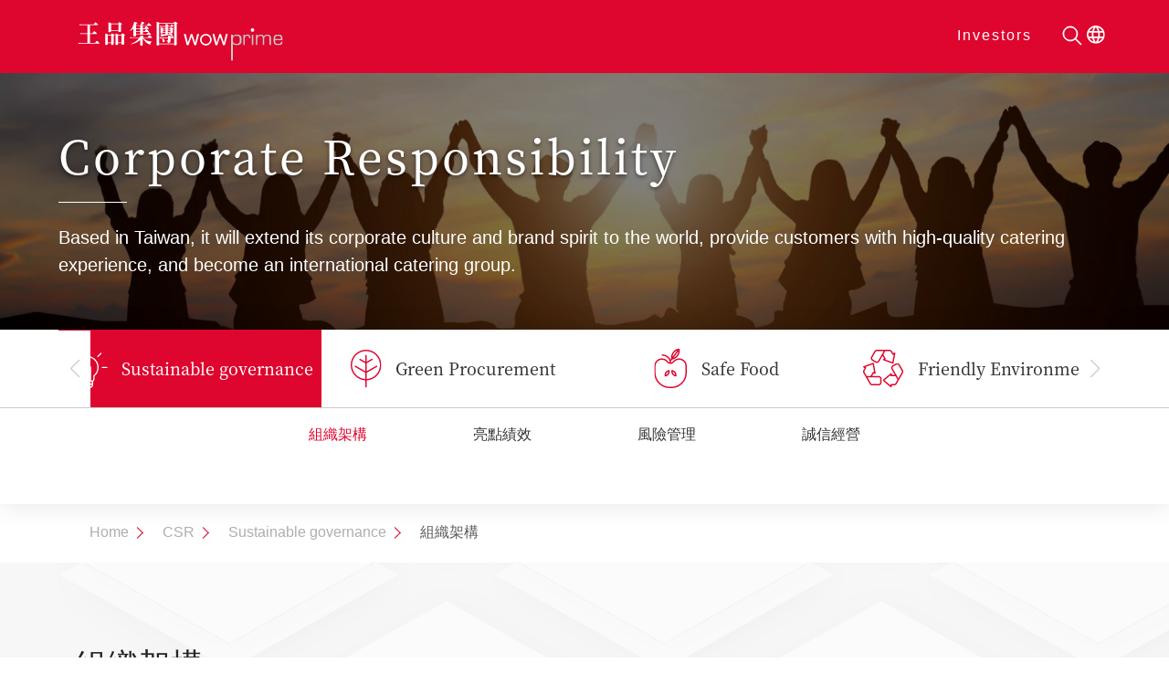

--- FILE ---
content_type: text/html; charset=utf-8
request_url: https://www.wowprime.com/en/csr/sustainable-governance/organization
body_size: 9067
content:
<!DOCTYPE html>
<html xmlns="http://www.w3.org/1999/xhtml" xml:lang="en-gb" lang="en-gb" dir="ltr">

<head>
	<!-- Jdoc Include -->
	<meta charset="utf-8">
	<meta name="author" content="cadiis維護用帳號">
	<meta name="viewport" content="width=device-width, initial-scale=1, maximum-scale=2.0, user-scalable=yes">
	<meta name="HandheldFriendly" content="true">
	<meta name="apple-mobile-web-app-capable" content="YES">
	<meta name="format-detection" content="telephone=no">
	<title>組織架構 - Wowprime.Corp.</title>
	<link href="/media/templates/site/cadiis/images/favicon.ico" rel="shortcut icon" type="image/vnd.microsoft.icon">

	<link href="/media/templates/site/cadiis/css/vendor/joomla-custom-elements/joomla-alert.min.css?0.2.0" rel="stylesheet" />
	<link href="/media/plg_system_jcepro/site/css/content.min.css?86aa0286b6232c4a5b58f892ce080277" rel="stylesheet" />
	<link href="/plugins/system/jcemediabox/css/jcemediabox.min.css?0072da39200af2a5f0dbaf1a155242cd" rel="stylesheet" />
	<link href="https://cdn.jsdelivr.net/npm/swiper@11/swiper-bundle.min.css" rel="stylesheet" />
	<link href="https://cdnjs.cloudflare.com/ajax/libs/slick-carousel/1.9.0/slick.css" rel="stylesheet" />
	<link href="/templates/cadiis/assets/lib/aos/aos.css" rel="stylesheet" />
	<link href="/templates/cadiis/assets/css/dist/style.css" rel="stylesheet" />
	<link href="/templates/cadiis/assets/css/dist/en.css" rel="stylesheet" />

	<script src="/media/vendor/metismenujs/js/metismenujs.min.js?1.4.0" defer></script>
	<script src="/media/vendor/jquery/js/jquery.min.js?3.7.1"></script>
	<script src="/media/legacy/js/jquery-noconflict.min.js?647005fc12b79b3ca2bb30c059899d5994e3e34d"></script>
	<script src="/media/templates/site/cadiis/js/mod_menu/menu-metismenu.min.js?436a2db46c7c07eaa247792d3efd0ddd" defer></script>
	<script src="/media/mod_menu/js/menu-es5.min.js?436a2db46c7c07eaa247792d3efd0ddd" nomodule defer></script>
	<script type="application/json" class="joomla-script-options new">{"bootstrap.tabs":{".selector":{}},"joomla.jtext":{"ERROR":"Error","MESSAGE":"Message","NOTICE":"Notice","WARNING":"Warning","JCLOSE":"Close","JOK":"OK","JOPEN":"Open"},"system.paths":{"root":"","rootFull":"https:\/\/www.wowprime.com\/","base":"","baseFull":"https:\/\/www.wowprime.com\/"},"csrf.token":"800bb84d041f8cf15f34626b8b9a3255"}</script>
	<script src="/media/system/js/core.min.js?37ffe4186289eba9c5df81bea44080aff77b9684"></script>
	<script src="/media/vendor/bootstrap/js/bootstrap-es5.min.js?5.3.2" nomodule defer></script>
	<script src="/media/system/js/messages-es5.min.js?c29829fd2432533d05b15b771f86c6637708bd9d" nomodule defer></script>
	<script src="/media/vendor/bootstrap/js/tab.min.js?5.3.2" type="module"></script>
	<script src="/media/system/js/messages.min.js?7f7aa28ac8e8d42145850e8b45b3bc82ff9a6411" type="module"></script>
	<script src="/plugins/system/jcemediabox/js/jcemediabox.min.js?d67233ea942db0e502a9d3ca48545fb9"></script>
	<script src="https://cdn.jsdelivr.net/npm/swiper@11/swiper-bundle.min.js"></script>
	<script src="https://cdnjs.cloudflare.com/ajax/libs/slick-carousel/1.9.0/slick.min.js"></script>
	<script src="/templates/cadiis/assets/lib/aos/aos.js"></script>
	<script src="/templates/cadiis/assets/lib/counterup2/index.js"></script>
	<script src="/templates/cadiis/assets/js/dist/extensions.js"></script>
	<script src="/templates/cadiis/assets/js/dist/index.js"></script>
	<script type="application/ld+json">{"@context":"https:\/\/schema.org","@type":"BreadcrumbList","itemListElement":[{"@type":"ListItem","position":1,"item":{"@id":"https:\/\/www.wowprime.com\/en\/","name":"Home"}},{"@type":"ListItem","position":2,"item":{"@id":"https:\/\/www.wowprime.com\/en\/csr\/csr-management\/words-of-the-chairman","name":"CSR"}},{"@type":"ListItem","position":3,"item":{"@id":"https:\/\/www.wowprime.com\/en\/csr\/sustainable-governance\/organization","name":"Sustainable governance"}},{"@type":"ListItem","position":4,"item":{"@id":"https:\/\/www.wowprime.com\/en\/csr\/sustainable-governance\/organization","name":"組織架構"}}]}</script>
	<script>
  var CWG = {
            uriroot : "https://www.wowprime.com/"
          };
</script>
	<script>jQuery(document).ready(function(){WfMediabox.init({"base":"\/","theme":"shadow","width":"","height":"","lightbox":0,"shadowbox":0,"icons":1,"overlay":1,"overlay_opacity":0.8,"overlay_color":"#000000","transition_speed":500,"close":2,"scrolling":"fixed","labels":{"close":"Close","next":"Next","previous":"Previous","cancel":"Cancel","numbers":"{{numbers}}","numbers_count":"{{current}} of {{total}}","download":"Download"}});});</script>

	<!-- Global site tag (gtag.js) - Google Analytics GA4 -->
	<script async src="https://www.googletagmanager.com/gtag/js?id=G-57T3K6SY43"></script>
	<script>
		window.dataLayer = window.dataLayer || [];

		function gtag() {
			dataLayer.push(arguments);
		}
		gtag('js', new Date());

		gtag('config', 'G-57T3K6SY43');
	</script>

	<!-- Global site tag (gtag.js) - Google Analytics -->
	<script async src="https://www.googletagmanager.com/gtag/js?id=UA-24668778-1"></script>
	<script>
		window.dataLayer = window.dataLayer || [];

		function gtag() {
			dataLayer.push(arguments);
		}
		gtag('js', new Date());

		gtag('config', 'UA-24668778-1');
	</script>


	<!-- BEGIN SHAREAHOLIC CODE -->
	<link rel="preload" href="https://cdn.shareaholic.net/assets/pub/shareaholic.js" as="script" />
	<meta name="shareaholic:site_id" content="4acdd146b8864782031432990311645f" />
	<script data-cfasync="false" async src="https://cdn.shareaholic.net/assets/pub/shareaholic.js"></script>
	<!-- END SHAREAHOLIC CODE -->
</head>

<body class="com_content view-article no-layout no-task itemid-397">
	<!-- Mobile Header -->
	<div class="navbar-fixed-top d-xl-none header-mobile">
		<!-- Logo -->
		<div class="logo">
			<a href="/" title="Wowprime.Corp.">
				<span>Wowprime.Corp.</span>
			</a>
		</div>

		<!-- Language-m -->
					<div class="language-btn-m">
				<div class="langChoose langOpen">&nbsp;</div>
<div class="langList" style="display: none;">
<div class="animated fadeInDown"><!-- >>> [PAID] >>> -->
<div class="trangle">&nbsp;</div>
<ul class="lang-block">
<li class="lang-active" dir="ltr"><a href="/zh-tw"> 中文 </a></li>
<li class="" dir="ltr"><a href="/en"> English </a></li>
</ul>
<!-- <<< [PAID] <<< --></div>
</div>
			</div>
		
		<!-- Search -->
					<div class="search-btn-m">
				<p><a href="/en/search-bar"><img src="/uploads/home/search-btn.svg" alt="search btn" /></a></p>
			</div>
		
		<div class="menu-btn">
			<span class="line-1"></span>
			<span class="line-2"></span>
			<span class="line-3"></span>
		</div>
	</div>

	<!-- Mobile Menu -->
	<nav class="mobilenav">
					<div class="m-menu">
				<ul class="mod-menu mod-menu_dropdown-metismenu metismenu mod-list ">
	<li class="metismenu-item item-362 level-1"><a href="/en/investor" >Investors</a></li></ul>
			</div>
			</nav>

	<!-- Desktop Header -->
	<header id="header" class="navbar navbar-fixed-top d-none d-xl-block">
		<div class="container header">
			<div class="logo">
				<a href="/" title="Wowprime.Corp.">
					<span>Wowprime.Corp.</span>
				</a>
			</div>

							<nav class="mainmenu" role="navigation">
					<ul class="mod-menu mod-list nav  cl-effect-17">
	<li class="nav-item item-362"><a href="/en/investor" >Investors</a></li></ul>
				</nav>
			
			<!-- Language-->
							<div class="language">
					<div class="langChoose langOpen">&nbsp;</div>
<div class="langList" style="display: none;">
<div class="animated fadeInDown"><!-- >>> [PAID] >>> -->
<div class="trangle">&nbsp;</div>
<ul class="lang-block">
<li class="lang-active" dir="ltr"><a href="/zh-tw"> 中文 </a></li>
<li class="" dir="ltr"><a href="/en"> English </a></li>
</ul>
<!-- <<< [PAID] <<< --></div>
</div>
				</div>
			
			<!-- search-btn-->
							<div class="search-btn">
					<p><a href="/en/search-bar"><img src="/uploads/home/search-btn.svg" alt="search btn" /></a></p>
				</div>
					</div>
	</header>

	<!-- Main Content -->
	<div class="main-content ">
		

					<!-- banner -->
							<div class="banner">
					<div class="wrap">
<p class="title">Corporate Responsibility</p>
<p class="subtitle">Based in Taiwan, it will extend its corporate culture and brand spirit to the world, provide customers with high-quality catering experience, and become an international catering group.</p>
</div>
<p><img src="/uploads/banner/csr-banner.jpg" alt="csr banner" /></p>
				</div>
						<!-- END: banner -->

			<!-- hr-banner -->
						<!-- END:  hr-banner -->

			<!-- hr-banner-m -->
						<!-- END:  hr-banner -->

			<!-- Submenu -->
							<div class="submenu text-center">
					
<div class="swiper swiper-mainmenu">
	<ul  class="mod-menu mod-list swiper-wrapper ">
		<li class="swiper-slide nav-item item-391 deeper parent"><a href="/en/csr/csr-management/words-of-the-chairman" ><img src="/uploads/carouesll-menu/csr.svg" alt="CSR management"><span class="image-title">CSR management</span></a></li><li class="swiper-slide nav-item item-396 current active deeper parent"><a href="/en/csr/sustainable-governance/organization" ><img src="/uploads/carouesll-menu/esg.svg" alt="Sustainable governance"><span class="image-title">Sustainable governance</span></a></li><li class="swiper-slide nav-item item-401 deeper parent"><a href="/en/csr/green-procurement/food-purchasing-policy" ><img src="/uploads/carouesll-menu/green-procurement.svg" alt="Green Procurement"><span class="image-title">Green Procurement</span></a></li><li class="swiper-slide nav-item item-406 deeper parent"><a href="/en/csr/safe-food/safe-food-management" ><img src="/uploads/carouesll-menu/safe-food.svg" alt="Safe Food"><span class="image-title">Safe Food</span></a></li><li class="swiper-slide nav-item item-411 deeper parent"><a href="/en/csr/friendly-environment/energy-management" ><img src="/uploads/carouesll-menu/friendly-environment.svg" alt="Friendly Environment"><span class="image-title">Friendly Environment</span></a></li><li class="swiper-slide nav-item item-414 deeper parent"><a href="/en/csr/happy-workplace/key-results" ><img src="/uploads/carouesll-menu/happy-workplace.svg" alt="Happy Workplace"><span class="image-title">Happy Workplace</span></a></li><li class="swiper-slide nav-item item-422 deeper parent"><a href="/en/csr/social-inclusion/social-management" ><img src="/uploads/carouesll-menu/inclusive-society.svg" alt="Social Inclusion"><span class="image-title">Social Inclusion</span></a></li><li class="swiper-slide nav-item item-457 deeper parent"><a href="/en/csr/csr-report/download-csr-report" ><img src="/uploads/carouesll-menu/csr-download.svg" alt="CSR report"><span class="image-title">CSR report</span></a></li>	</ul>

	<!-- If we need navigation buttons -->
	<div class="swiper-button-prev"></div>
	<div class="swiper-button-next"></div>
</div>

<div class="swiper swiper-submenu">
	<div class="swiper-wrapper">
		<!-- Additional required wrapper -->
		<!-- Slides -->
		<div class="swiper-slide"><div class="slider-services slider-services-391">					<div class="swiper-li item-392"><a href="/en/csr/csr-management/words-of-the-chairman" >Words of the chairman</a></div>					<div class="swiper-li item-393"><a href="/en/csr/csr-management/sustainability-vision-and-goals" >Sustainability Vision and Goals</a></div>					<div class="swiper-li item-394"><a href="/en/csr/csr-management/csr-committee" >CSR Committee</a></div>					<div class="swiper-li item-395"><a href="/en/csr/csr-management/stakeholders-and-major-issues" >Stakeholders and Material Issues</a></div></div>							<script type="text/javascript">
					jQuery(document).ready(function() {
						jQuery('.slider-services-391').slick({
							arrows: true,
							draggable: true,
							infinite: false,
							slidesToShow: 6,
							slidesToScroll: 1,
							focusOnSelect: false,
							centerMode: false,
							responsive: [{
									breakpoint: 2600,
									settings: {
										slidesToShow: 6,
										slidesToScroll: 1
									}
								}, {
									breakpoint: 2100,
									settings: {
										slidesToShow: 6,
										slidesToScroll: 1
									}
								}, {
									breakpoint: 1600,
									settings: {
										slidesToShow: 5,
										slidesToScroll: 1
									}
								}, {
									breakpoint: 1200,
									settings: {
										slidesToShow: 4,
										slidesToScroll: 1
									}
								}, {
									breakpoint: 1024,
									settings: {
										slidesToShow: 3,
										slidesToScroll: 1
									}
								}, {
									breakpoint: 600,
									settings: {
										slidesToShow: 2,
										slidesToScroll: 1
									}
								}, {
									breakpoint: 320,
									settings: {
										slidesToShow: 2,
										slidesToScroll: 1
									}
								}
								// You can unslick at a given breakpoint now by adding:
								// settings: "unslick"
								// instead of a settings object
							],
													});
					});
				</script>
				</div>					<div class="swiper-slide"><div class="slider-services slider-services-396">					<div class="swiper-li item-397 current active"><a href="/en/csr/sustainable-governance/organization" aria-current="page">組織架構</a></div>					<div class="swiper-li item-398"><a href="/en/csr/sustainable-governance/highlight-performance" >亮點績效</a></div>					<div class="swiper-li item-399"><a href="/en/csr/sustainable-governance/risk-management" >風險管理</a></div>					<div class="swiper-li item-400"><a href="/en/csr/sustainable-governance/integrity-management" >誠信經營</a></div></div>							<script type="text/javascript">
					jQuery(document).ready(function() {
						jQuery('.slider-services-396').slick({
							arrows: true,
							draggable: true,
							infinite: false,
							slidesToShow: 6,
							slidesToScroll: 1,
							focusOnSelect: false,
							centerMode: false,
							responsive: [{
									breakpoint: 2600,
									settings: {
										slidesToShow: 6,
										slidesToScroll: 1
									}
								}, {
									breakpoint: 2100,
									settings: {
										slidesToShow: 6,
										slidesToScroll: 1
									}
								}, {
									breakpoint: 1600,
									settings: {
										slidesToShow: 5,
										slidesToScroll: 1
									}
								}, {
									breakpoint: 1200,
									settings: {
										slidesToShow: 4,
										slidesToScroll: 1
									}
								}, {
									breakpoint: 1024,
									settings: {
										slidesToShow: 3,
										slidesToScroll: 1
									}
								}, {
									breakpoint: 600,
									settings: {
										slidesToShow: 2,
										slidesToScroll: 1
									}
								}, {
									breakpoint: 320,
									settings: {
										slidesToShow: 2,
										slidesToScroll: 1
									}
								}
								// You can unslick at a given breakpoint now by adding:
								// settings: "unslick"
								// instead of a settings object
							],
													});
					});
				</script>
				</div>					<div class="swiper-slide"><div class="slider-services slider-services-401">					<div class="swiper-li item-402"><a href="/en/csr/green-procurement/food-purchasing-policy" >採購食安政策</a></div>					<div class="swiper-li item-403"><a href="/en/csr/green-procurement/supplier-management" >供應商管理</a></div>					<div class="swiper-li item-404"><a href="/en/csr/green-procurement/raw-material-management" >原物料管理</a></div>					<div class="swiper-li item-405"><a href="/en/csr/green-procurement/green-procurement" >綠色採購</a></div></div>							<script type="text/javascript">
					jQuery(document).ready(function() {
						jQuery('.slider-services-401').slick({
							arrows: true,
							draggable: true,
							infinite: false,
							slidesToShow: 6,
							slidesToScroll: 1,
							focusOnSelect: false,
							centerMode: false,
							responsive: [{
									breakpoint: 2600,
									settings: {
										slidesToShow: 6,
										slidesToScroll: 1
									}
								}, {
									breakpoint: 2100,
									settings: {
										slidesToShow: 6,
										slidesToScroll: 1
									}
								}, {
									breakpoint: 1600,
									settings: {
										slidesToShow: 5,
										slidesToScroll: 1
									}
								}, {
									breakpoint: 1200,
									settings: {
										slidesToShow: 4,
										slidesToScroll: 1
									}
								}, {
									breakpoint: 1024,
									settings: {
										slidesToShow: 3,
										slidesToScroll: 1
									}
								}, {
									breakpoint: 600,
									settings: {
										slidesToShow: 2,
										slidesToScroll: 1
									}
								}, {
									breakpoint: 320,
									settings: {
										slidesToShow: 2,
										slidesToScroll: 1
									}
								}
								// You can unslick at a given breakpoint now by adding:
								// settings: "unslick"
								// instead of a settings object
							],
													});
					});
				</script>
				</div>					<div class="swiper-slide"><div class="slider-services slider-services-406">					<div class="swiper-li item-407"><a href="/en/csr/safe-food/safe-food-management" >安心食品管理</a></div>					<div class="swiper-li item-408"><a href="/en/csr/safe-food/supply-chain-food-safety" >供應鏈食品安全</a></div>					<div class="swiper-li item-409"><a href="/en/csr/safe-food/customer-health-and-safety" >顧客健康與安全</a></div>					<div class="swiper-li item-410"><a href="/en/csr/safe-food/food-safety-traceability-research" >食安溯源系統 &amp; 調研中心</a></div></div>							<script type="text/javascript">
					jQuery(document).ready(function() {
						jQuery('.slider-services-406').slick({
							arrows: true,
							draggable: true,
							infinite: false,
							slidesToShow: 6,
							slidesToScroll: 1,
							focusOnSelect: false,
							centerMode: false,
							responsive: [{
									breakpoint: 2600,
									settings: {
										slidesToShow: 6,
										slidesToScroll: 1
									}
								}, {
									breakpoint: 2100,
									settings: {
										slidesToShow: 6,
										slidesToScroll: 1
									}
								}, {
									breakpoint: 1600,
									settings: {
										slidesToShow: 5,
										slidesToScroll: 1
									}
								}, {
									breakpoint: 1200,
									settings: {
										slidesToShow: 4,
										slidesToScroll: 1
									}
								}, {
									breakpoint: 1024,
									settings: {
										slidesToShow: 3,
										slidesToScroll: 1
									}
								}, {
									breakpoint: 600,
									settings: {
										slidesToShow: 2,
										slidesToScroll: 1
									}
								}, {
									breakpoint: 320,
									settings: {
										slidesToShow: 2,
										slidesToScroll: 1
									}
								}
								// You can unslick at a given breakpoint now by adding:
								// settings: "unslick"
								// instead of a settings object
							],
													});
					});
				</script>
				</div>					<div class="swiper-slide"><div class="slider-services slider-services-411">					<div class="swiper-li item-412"><a href="/en/csr/friendly-environment/energy-management" >能源管理</a></div>					<div class="swiper-li item-413"><a href="/en/csr/friendly-environment/pollution-prevention-waste-treatment" >污染防治&amp;廢棄物處理</a></div></div>							<script type="text/javascript">
					jQuery(document).ready(function() {
						jQuery('.slider-services-411').slick({
							arrows: true,
							draggable: true,
							infinite: false,
							slidesToShow: 6,
							slidesToScroll: 1,
							focusOnSelect: false,
							centerMode: false,
							responsive: [{
									breakpoint: 2600,
									settings: {
										slidesToShow: 6,
										slidesToScroll: 1
									}
								}, {
									breakpoint: 2100,
									settings: {
										slidesToShow: 6,
										slidesToScroll: 1
									}
								}, {
									breakpoint: 1600,
									settings: {
										slidesToShow: 5,
										slidesToScroll: 1
									}
								}, {
									breakpoint: 1200,
									settings: {
										slidesToShow: 4,
										slidesToScroll: 1
									}
								}, {
									breakpoint: 1024,
									settings: {
										slidesToShow: 3,
										slidesToScroll: 1
									}
								}, {
									breakpoint: 600,
									settings: {
										slidesToShow: 2,
										slidesToScroll: 1
									}
								}, {
									breakpoint: 320,
									settings: {
										slidesToShow: 2,
										slidesToScroll: 1
									}
								}
								// You can unslick at a given breakpoint now by adding:
								// settings: "unslick"
								// instead of a settings object
							],
													});
					});
				</script>
				</div>					<div class="swiper-slide"><div class="slider-services slider-services-414">					<div class="swiper-li item-416"><a href="/en/csr/happy-workplace/key-results" >關鍵成果</a></div>					<div class="swiper-li item-439"><a href="/en/csr/happy-workplace/manpower-hire" >人力雇用</a></div>					<div class="swiper-li item-418"><a href="/en/csr/happy-workplace/peer-care" >同仁照顧</a></div>					<div class="swiper-li item-419"><a href="/en/csr/happy-workplace/lohas-workplace" >樂活職場</a></div>					<div class="swiper-li item-420"><a href="/en/csr/happy-workplace/labor-management-communication" >勞資溝通</a></div>					<div class="swiper-li item-421"><a href="/en/csr/happy-workplace/career-development" >職涯發展</a></div></div>							<script type="text/javascript">
					jQuery(document).ready(function() {
						jQuery('.slider-services-414').slick({
							arrows: true,
							draggable: true,
							infinite: false,
							slidesToShow: 6,
							slidesToScroll: 1,
							focusOnSelect: false,
							centerMode: false,
							responsive: [{
									breakpoint: 2600,
									settings: {
										slidesToShow: 6,
										slidesToScroll: 1
									}
								}, {
									breakpoint: 2100,
									settings: {
										slidesToShow: 6,
										slidesToScroll: 1
									}
								}, {
									breakpoint: 1600,
									settings: {
										slidesToShow: 5,
										slidesToScroll: 1
									}
								}, {
									breakpoint: 1200,
									settings: {
										slidesToShow: 4,
										slidesToScroll: 1
									}
								}, {
									breakpoint: 1024,
									settings: {
										slidesToShow: 3,
										slidesToScroll: 1
									}
								}, {
									breakpoint: 600,
									settings: {
										slidesToShow: 2,
										slidesToScroll: 1
									}
								}, {
									breakpoint: 320,
									settings: {
										slidesToShow: 2,
										slidesToScroll: 1
									}
								}
								// You can unslick at a given breakpoint now by adding:
								// settings: "unslick"
								// instead of a settings object
							],
													});
					});
				</script>
				</div>					<div class="swiper-slide"><div class="slider-services slider-services-422">					<div class="swiper-li item-423"><a href="/en/csr/social-inclusion/social-management" >社會經營</a></div>					<div class="swiper-li item-424"><a href="/en/csr/social-inclusion/customer-satisfaction-management" >顧客滿意度經營</a></div>					<div class="swiper-li item-425"><a href="/en/csr/social-inclusion/public-welfare-promotion" >公益推廣</a></div></div>							<script type="text/javascript">
					jQuery(document).ready(function() {
						jQuery('.slider-services-422').slick({
							arrows: true,
							draggable: true,
							infinite: false,
							slidesToShow: 6,
							slidesToScroll: 1,
							focusOnSelect: false,
							centerMode: false,
							responsive: [{
									breakpoint: 2600,
									settings: {
										slidesToShow: 6,
										slidesToScroll: 1
									}
								}, {
									breakpoint: 2100,
									settings: {
										slidesToShow: 6,
										slidesToScroll: 1
									}
								}, {
									breakpoint: 1600,
									settings: {
										slidesToShow: 5,
										slidesToScroll: 1
									}
								}, {
									breakpoint: 1200,
									settings: {
										slidesToShow: 4,
										slidesToScroll: 1
									}
								}, {
									breakpoint: 1024,
									settings: {
										slidesToShow: 3,
										slidesToScroll: 1
									}
								}, {
									breakpoint: 600,
									settings: {
										slidesToShow: 2,
										slidesToScroll: 1
									}
								}, {
									breakpoint: 320,
									settings: {
										slidesToShow: 2,
										slidesToScroll: 1
									}
								}
								// You can unslick at a given breakpoint now by adding:
								// settings: "unslick"
								// instead of a settings object
							],
													});
					});
				</script>
				</div>					<div class="swiper-slide"><div class="slider-services slider-services-457">					<div class="swiper-li item-361"><a href="/en/csr/csr-report/download-csr-report" >永續報告書Download</a></div></div>							<script type="text/javascript">
					jQuery(document).ready(function() {
						jQuery('.slider-services-457').slick({
							arrows: true,
							draggable: true,
							infinite: false,
							slidesToShow: 6,
							slidesToScroll: 1,
							focusOnSelect: false,
							centerMode: false,
							responsive: [{
									breakpoint: 2600,
									settings: {
										slidesToShow: 6,
										slidesToScroll: 1
									}
								}, {
									breakpoint: 2100,
									settings: {
										slidesToShow: 6,
										slidesToScroll: 1
									}
								}, {
									breakpoint: 1600,
									settings: {
										slidesToShow: 5,
										slidesToScroll: 1
									}
								}, {
									breakpoint: 1200,
									settings: {
										slidesToShow: 4,
										slidesToScroll: 1
									}
								}, {
									breakpoint: 1024,
									settings: {
										slidesToShow: 3,
										slidesToScroll: 1
									}
								}, {
									breakpoint: 600,
									settings: {
										slidesToShow: 2,
										slidesToScroll: 1
									}
								}, {
									breakpoint: 320,
									settings: {
										slidesToShow: 2,
										slidesToScroll: 1
									}
								}
								// You can unslick at a given breakpoint now by adding:
								// settings: "unslick"
								// instead of a settings object
							],
													});
					});
				</script>
				</div>						</div>
</div>


<script type="text/javascript">
	const swiperMain = new Swiper('.swiper-mainmenu', {
		// Optional parameters
		direction: 'horizontal',
		loop: false,
		navigation: {
			nextEl: '.swiper-button-next',
			prevEl: '.swiper-button-prev',
		},
		breakpoints: {
			// when window width is >= specific px
			320: {
				slidesPerView: 1			},
			768: {
				slidesPerView: 2			},
			992: {
				slidesPerView: 4			},
			1600: {
				slidesPerView: 6			}
		}
	});
	const swiperSub = new Swiper(".swiper-submenu", {
		// Optional parameters
		direction: 'horizontal',
		loop: false,
		slidesPerView: 1,
		allowTouchMove: false,
		effect: 'fade',
		fadeEffect: {
			crossFade: true
		},
		// Thumbs
		thumbs: {
			swiper: swiperMain,
		}
	});
	const submenuSlick = jQuery(".swiper-submenu .slider-services");
	const swipeActiveIndex = submenuSlick.children('.active').closest('.swiper-slide').index();
	const swiperMainmenu = jQuery(".swiper-mainmenu li a");

	jQuery(document).ready(function() {
		jQuery.each(swiperMainmenu, function(index, item) {
			const str = item.href;
			const last = str.charAt(str.length - 1);
			if (last === '#') {
				jQuery(item).click(function() {
					event.preventDefault();
				});
			}
		});

		jQuery(".submenu").hover(
			function() {
				jQuery(".swiper-mainmenu li").on("mouseenter",
					function() {
						swiperSub.slideTo(jQuery(this).index(), 0);
					}
				)

				jQuery(".swiper-submenu").on("mouseleave",
					function() {
						if (!jQuery(".swiper-submenu .swiper-li").hasClass(".current")) {
							swiperSub.slideTo(swipeActiveIndex, 0);
						}
					}
				)
			},
			function() {
				swiperSub.slideTo(swipeActiveIndex, 0);
			}
		)

		swiperMain.slideTo(swipeActiveIndex, 0);
		swiperSub.slideTo(swipeActiveIndex, 0);
	})
</script>
				</div>
			
			<!-- Breaddcrumb -->
							<div class="container">
					<div class="breadcrumbs-wrap">
						<div class="moduletable ">
        <nav class="mod-breadcrumbs__wrapper" aria-label="Breadcrumbs 麵包屑">
    <ol class="mod-breadcrumbs breadcrumb px-3 py-2">
                    <li class="mod-breadcrumbs__divider float-start">
                <span class="divider icon-location icon-fw" aria-hidden="true"></span>
            </li>
        
        <li class="mod-breadcrumbs__item breadcrumb-item"><a href="/en/" class="pathway"><span>Home</span></a></li><li class="mod-breadcrumbs__item breadcrumb-item"><a href="/en/csr/csr-management/words-of-the-chairman" class="pathway"><span>CSR</span></a></li><li class="mod-breadcrumbs__item breadcrumb-item"><a href="/en/csr/sustainable-governance/organization" class="pathway"><span>Sustainable governance</span></a></li><li class="mod-breadcrumbs__item breadcrumb-item active"><span>組織架構</span></li>    </ol>
    </nav>
</div>

					</div>
				</div>
						<!-- END: Breaddcrumb -->
		

		<!-- 內頁：Container -->
		<div class="gray_bg">
			<div class="container">
				<!-- 判斷是否為首頁 -->
									<!-- Content -->
					<div id="content" class="" role="main">
						<!-- contentmenu -->
						
						<div class="grid-child container-component">
							<div id="system-message-container" aria-live="polite"></div>

							<main>
								<div class="com-content-article item-page" itemscope itemtype="https://schema.org/Article">
	<meta itemprop="inLanguage" content="en-GB">
	
	
			<div class="page-header">
			<h1 itemprop="headline">
				組織架構			</h1>
											</div>
		<!--前台文章編輯按鈕-->
	
		
	
	
		
										<div itemprop="articleBody" class="com-content-article__body">
			<p>&nbsp;</p>
<p>&nbsp;</p>
<p><img src="/uploads/csr/2024/2.1.1.png" alt="2.1.1" width="814" height="453" style="display: block; margin-left: auto; margin-right: auto;" />&nbsp;</p>
<h2 class="title03"><span style="color: #000000;">董事會</span></h2>
<p>王品集團由7位董事組成，董事會(2023/6/15全面改選)為王品集團最高治理單位，並以董事長作為最高治理單位之主席，本公司為多品牌經營之餐飲服務業，董事會成員半數以上董事應具備產業知識及營運判斷、洞察國內外市場趨勢能力。遴選流程由董事會提名，再經股東會投票決定，董事會成員每一期任期限為三。外部董事，董事成員組成考量多元化，並就集團營運型態及發展需求，具備執行職務所必須之知識、技能及素養。董事會整體應具備之能力包括：1.營運判斷能力、2.會計及財務分析能力、3.經營管理能力、4.危機處理能力、5.產業知識、6.國際市場觀、7.領導能力、8.決策能力等多元化專業背景。<br /><br /></p>
<p><img src="/uploads/csr/2024/2.1.2.png" alt="333" width="526" height="660" style="display: block; margin-left: auto; margin-right: auto;" /><img src="/uploads/csr/2024/2.1.3.png" alt="2.1.4" width="546" height="660" style="display: block; margin-left: auto; margin-right: auto;" /></p>
<p><img src="/uploads/csr/2024/2.1.4.png" alt="2.1.5 copy" width="568" height="914" style="display: block; margin-left: auto; margin-right: auto;" /></p>
<p>&nbsp;</p>
<p>本公司董事均在各領域有不同專長，並於「公司治理實務守則」第20條中訂定董事會成員組成應考量多元化，以達對公司發展與營運之幫助。2024本公司董事7席，其中兼任經理人董事1席、女性董事2席，所具備專業能力如下：</p>
<p>&nbsp;</p>
<p><img src="/uploads/csr/2024/2.1.5.png" alt="2.1.6" width="1299" height="583" style="display: block; margin-left: auto; margin-right: auto;" /></p>
<h2 class="title03"><span style="color: #000000;">董事會組成結構</span>　</h2>
<p>&nbsp;<img src="/uploads/csr/2024/2.1.6.png" alt="2.1.7" width="771" height="292" style="display: block; margin-left: auto; margin-right: auto;" /></p>
<h2>&nbsp;</h2>
<h2 class="title03"><span style="color: #000000;">外部董事組成結構</span>　</h2>
<p><img src="/uploads/csr/2024/2.1.7.png" alt="2.1.8" width="412" height="426" style="display: block; margin-left: auto; margin-right: auto;" /></p>
<h2>&nbsp;</h2>
<h2 class="title03"><span style="color: #000000;">董事酬金</span>　　</h2>
<p>&nbsp;</p>
<p><img src="/uploads/csr/2024/2.1.8.png" alt="2.1.9" width="800" height="547" style="display: block; margin-left: auto; margin-right: auto;" /></p>
<p>&nbsp;</p>
<p>&nbsp;</p>
<p class="title03">內外部組織</p>
<p class="title03"><span style="color: #000000;"><strong>股東會電子投票</strong></span></p>
<p>為健全公司經營體質、提高公司治理評價及股東參與意願，本公司股東常會採逐案票決之方式進行議案表決，並於2015股東常會開始推行電子投票制度，有效保障股東權益。 &nbsp; &nbsp;</p>
<p>&nbsp;</p>
<p class="title03"><span style="color: #000000;"><strong>審計委員會</strong></span></p>
<p>本委員會由4位外部獨立董事所組成，每應至少召開4次會議，其運作旨在監督並建立風險控制系統，其範疇包括公司財務報表之允當表達、簽證會計師選(解)任及其獨立性與績效、公司內部控制的有效實施、公司法令遵循程度與公司潛在風險之控管，財務及稽核主管列席報告關於經營及財務、內部稽核等狀況。</p>
<p>&nbsp;</p>
<p class="title03"><span style="color: #000000;"><strong>薪酬委員會</strong></span></p>
<p>本公司薪酬委員會每應至少召開2次，委員共有4席，全部皆為獨立董事，薪酬委員會考量整體董事會、經理人表現、公司經營績效及未來營運等提出建議，經董事會決議通過，再依其對公司營運參與程度、績效達成目標進行薪資報酬審核。</p>
<p>&nbsp;</p>
<p class="title03"><span style="color: #000000;"><strong>內部控制稽核與溝通</strong></span></p>
<p>公司設置專責稽核室，其成員共有6名，直接隸屬於董事會，主要負責稽核本公司及各子公司所有財務、營運及管理等業務及法令遵循。稽核方式主要為依度稽核計畫執行之例行稽核，另視需要執行專案稽核，以適時發現內部控制制度可能缺失、提出改善建議。稽核室於稽核完成後，出具稽核報告提報董事長，並由稽核主管、會計師出席審計委員會及董事會中報告執行狀況及查核結果，以落實公司自我監督之治理精神。2024度無重大內控缺失事項，內部控制制度之設計有效聲明書則均已於報上揭露。</p>
<p>&nbsp;</p>
<p class="title03"><span style="color: #000000;"><strong>外部委員會議出席率</strong></span></p>
<p><img src="/uploads/csr/2024/2.1.9.png" alt="2.1.10" width="800" height="592" style="display: block; margin-left: auto; margin-right: auto;" /></p>
<p>&nbsp;</p>
<p>&nbsp;</p>
<p>與本報告書之重大議題攸關之內部稽核項目列舉&nbsp;</p>
<p>&nbsp;<img src="/uploads/csr/2023/2.1.11.png" alt="2.1.11" width="800" height="794" style="display: block; margin-left: auto; margin-right: auto;" /></p>
<p>&nbsp;</p>
<p class="title03"><span style="color: #000000;">獎懲委員會</span></p>
<p>本委員會於2015第四季成立後，為建構更完善之功能，自2016第三季起名稱由「紀律委員會」變更為「獎懲委員會」，委員由總部與事業處協理級(含)以上共9位主管所組成，每改選，主要功能係為表彰公司內部創新貢獻與強化工作守則紀律案件之審理效率而設置。惟重大獎懲案則以中常會審理為主，以達到公正客觀、組織治理及價值觀傳承之效果。</p>
<p>&nbsp;</p>
<p class="title03"><span style="color: #000000;"><span style="color: #000000;">外部組織</span>&nbsp;</span></p>
<p>為有效結合發揮產業力量，並隨時掌握產業發展脈動，王品集團加入國內產業協會，以會員身分投入參與協會所舉辦各項座談研討，與業界密切互動交流，協力擘畫產業共榮。</p>
<p>&nbsp;</p>
<p><img src="/uploads/csr/2024/2.1.11.png" alt="2.1.12" width="800" height="506" style="display: block; margin-left: auto; margin-right: auto;" /></p> 		</div>

		
															</div>
							</main>
						</div>
													<!-- share-btn -->
							
							<!-- Content bottom -->
														<!-- End Content -->
						
											</div>
							</div>
		</div>
	</div>

	<!-- Footer -->
	<footer>
		<div class="container" style="display: none;">
			<div class="row">
				<div class="col-12 col-md-3">
					<img src="/templates/cadiis/assets/images/ui/logo-w.svg" alt="">
				</div>
				<div class="col-12 col-md-9">
					<!-- bbox -->
					<div class="bbox row">
													
<div class="col-6 col-md-4">
			<h3 class="bbox-header ">永續發展</h3>		<ul class="mod-menu mod-list nav ">
	<li class="nav-item item-391 active parent"><a href="/en/csr/csr-management/words-of-the-chairman" ><img src="/uploads/carouesll-menu/csr.svg" alt="CSR management"><span class="image-title">CSR management</span></a></li><li class="nav-item item-396 current parent"><a href="/en/csr/sustainable-governance/organization" ><img src="/uploads/carouesll-menu/esg.svg" alt="Sustainable governance"><span class="image-title">Sustainable governance</span></a></li><li class="nav-item item-401 parent"><a href="/en/csr/green-procurement/food-purchasing-policy" ><img src="/uploads/carouesll-menu/green-procurement.svg" alt="Green Procurement"><span class="image-title">Green Procurement</span></a></li><li class="nav-item item-406 parent"><a href="/en/csr/safe-food/safe-food-management" ><img src="/uploads/carouesll-menu/safe-food.svg" alt="Safe Food"><span class="image-title">Safe Food</span></a></li><li class="nav-item item-411 parent"><a href="/en/csr/friendly-environment/energy-management" ><img src="/uploads/carouesll-menu/friendly-environment.svg" alt="Friendly Environment"><span class="image-title">Friendly Environment</span></a></li><li class="nav-item item-414 parent"><a href="/en/csr/happy-workplace/key-results" ><img src="/uploads/carouesll-menu/happy-workplace.svg" alt="Happy Workplace"><span class="image-title">Happy Workplace</span></a></li><li class="nav-item item-422 parent"><a href="/en/csr/social-inclusion/social-management" ><img src="/uploads/carouesll-menu/inclusive-society.svg" alt="Social Inclusion"><span class="image-title">Social Inclusion</span></a></li><li class="nav-item item-457 parent"><a href="/en/csr/csr-report/download-csr-report" ><img src="/uploads/carouesll-menu/csr-download.svg" alt="CSR report"><span class="image-title">CSR report</span></a></li></ul></div>
<div class="col-6 col-md-4">
			<h3 class="bbox-header ">利害關係人</h3>		<ul class="mod-menu mod-list nav ">
	<li class="nav-item item-477"><a href="https://cct.wowprime.com/enr/app/page.do?path=/web/storefront/storefront " target="_blank" rel="noopener noreferrer">店舖租賃區</a></li><li class="nav-item item-475 parent"><a href="/en/investor" >Investors</a></li><li class="nav-item item-476"><a href="http://supplier2.wowprime.com/B2B/DefaultLogin.aspx " target="_blank" rel="noopener noreferrer">供應商平台</a></li></ul></div>
											</div>
				</div>
			</div>
		</div>

		<!-- copyright -->
					<div class="copyright">
				<div class="container">
					<div class="wrap"><!--p><a class="cookie" href="/en/agreement">Terms of Use</a></p-->
<p>© Wowprime.Corp. All rights reserved.</p>
</div>
<p>&nbsp;</p>
<p>&nbsp;<a href="https://facebok.com/wowprime.com.tw/" target="_blank" rel="noopener"><img style="margin-right: 15px;" src="/uploads/home/fb.svg" alt="fb" /></a><a href="https://www.youtube.com/user/wowprime2013/featured" target="_blank" rel="noopener"><img style="margin-right: 15px;" src="/uploads/home/yt.svg" alt="yt" /></a><a href="https://wowfoods.wowprime.com/" target="_blank" rel="noopener"><img src="/uploads/home/wowfoods.svg" alt="wowfoods" /></a></p>
				</div>
			</div>
			</footer>

	<!-- Scroll to top -->
	<button class="scrolltotop" onclick="scrollToTop()"></button>

	
<script>(function(){function c(){var b=a.contentDocument||a.contentWindow.document;if(b){var d=b.createElement('script');d.innerHTML="window.__CF$cv$params={r:'9c1eefe5df0a1cc4',t:'MTc2OTA4MzcxMA=='};var a=document.createElement('script');a.src='/cdn-cgi/challenge-platform/scripts/jsd/main.js';document.getElementsByTagName('head')[0].appendChild(a);";b.getElementsByTagName('head')[0].appendChild(d)}}if(document.body){var a=document.createElement('iframe');a.height=1;a.width=1;a.style.position='absolute';a.style.top=0;a.style.left=0;a.style.border='none';a.style.visibility='hidden';document.body.appendChild(a);if('loading'!==document.readyState)c();else if(window.addEventListener)document.addEventListener('DOMContentLoaded',c);else{var e=document.onreadystatechange||function(){};document.onreadystatechange=function(b){e(b);'loading'!==document.readyState&&(document.onreadystatechange=e,c())}}}})();</script></body>

</html>

--- FILE ---
content_type: text/css
request_url: https://www.wowprime.com/templates/cadiis/assets/css/dist/style.css
body_size: 83917
content:
/*!
   * Bootstrap  v5.3.3 (https://getbootstrap.com/)
   * Copyright 2011-2024 The Bootstrap Authors
   * Licensed under MIT (https://github.com/twbs/bootstrap/blob/main/LICENSE)
   *//* line 1, ../../../../media/vendor/bootstrap/scss/_root.scss */:root,[data-bs-theme="light"]{--bs-blue: #0d6efd;--bs-indigo: #6610f2;--bs-purple: #6f42c1;--bs-pink: #d63384;--bs-red: #dc3545;--bs-orange: #fd7e14;--bs-yellow: #ffc107;--bs-green: #198754;--bs-teal: #20c997;--bs-cyan: #0dcaf0;--bs-black: #000;--bs-white: #fff;--bs-gray: #6c757d;--bs-gray-dark: #343a40;--bs-gray-100: #f8f9fa;--bs-gray-200: #e9ecef;--bs-gray-300: #dee2e6;--bs-gray-400: #ced4da;--bs-gray-500: #adb5bd;--bs-gray-600: #6c757d;--bs-gray-700: #495057;--bs-gray-800: #343a40;--bs-gray-900: #212529;--bs-primary: #0d6efd;--bs-secondary: #6c757d;--bs-success: #198754;--bs-info: #0dcaf0;--bs-warning: #ffc107;--bs-danger: #dc3545;--bs-light: #f8f9fa;--bs-dark: #212529;--bs-primary-rgb: 13,110,253;--bs-secondary-rgb: 108,117,125;--bs-success-rgb: 25,135,84;--bs-info-rgb: 13,202,240;--bs-warning-rgb: 255,193,7;--bs-danger-rgb: 220,53,69;--bs-light-rgb: 248,249,250;--bs-dark-rgb: 33,37,41;--bs-primary-text-emphasis: #052c65;--bs-secondary-text-emphasis: #2b2f32;--bs-success-text-emphasis: #0a3622;--bs-info-text-emphasis: #055160;--bs-warning-text-emphasis: #664d03;--bs-danger-text-emphasis: #58151c;--bs-light-text-emphasis: #495057;--bs-dark-text-emphasis: #495057;--bs-primary-bg-subtle: #cfe2ff;--bs-secondary-bg-subtle: #e2e3e5;--bs-success-bg-subtle: #d1e7dd;--bs-info-bg-subtle: #cff4fc;--bs-warning-bg-subtle: #fff3cd;--bs-danger-bg-subtle: #f8d7da;--bs-light-bg-subtle: #fcfcfd;--bs-dark-bg-subtle: #ced4da;--bs-primary-border-subtle: #9ec5fe;--bs-secondary-border-subtle: #c4c8cb;--bs-success-border-subtle: #a3cfbb;--bs-info-border-subtle: #9eeaf9;--bs-warning-border-subtle: #ffe69c;--bs-danger-border-subtle: #f1aeb5;--bs-light-border-subtle: #e9ecef;--bs-dark-border-subtle: #adb5bd;--bs-white-rgb: 255,255,255;--bs-black-rgb: 0,0,0;--bs-font-sans-serif: system-ui, -apple-system, "Segoe UI", Roboto, "Helvetica Neue", "Noto Sans", "Liberation Sans", Arial, sans-serif, "Apple Color Emoji", "Segoe UI Emoji", "Segoe UI Symbol", "Noto Color Emoji";--bs-font-monospace: SFMono-Regular, Menlo, Monaco, Consolas, "Liberation Mono", "Courier New", monospace;--bs-gradient: linear-gradient(180deg, rgba(255,255,255,0.15), rgba(255,255,255,0));--bs-body-font-family: var(--bs-font-sans-serif);--bs-body-font-size:1rem;--bs-body-font-weight: 400;--bs-body-line-height: 1.5;--bs-body-color: #212529;--bs-body-color-rgb: 33,37,41;--bs-body-bg: #fff;--bs-body-bg-rgb: 255,255,255;--bs-emphasis-color: #000;--bs-emphasis-color-rgb: 0,0,0;--bs-secondary-color: rgba(33,37,41,0.75);--bs-secondary-color-rgb: 33,37,41;--bs-secondary-bg: #e9ecef;--bs-secondary-bg-rgb: 233,236,239;--bs-tertiary-color: rgba(33,37,41,0.5);--bs-tertiary-color-rgb: 33,37,41;--bs-tertiary-bg: #f8f9fa;--bs-tertiary-bg-rgb: 248,249,250;--bs-heading-color: inherit;--bs-link-color: #0d6efd;--bs-link-color-rgb: 13,110,253;--bs-link-decoration: underline;--bs-link-hover-color: #0a58ca;--bs-link-hover-color-rgb: 10,88,202;--bs-code-color: #d63384;--bs-highlight-color: #212529;--bs-highlight-bg: #fff3cd;--bs-border-width: 1px;--bs-border-style: solid;--bs-border-color: #dee2e6;--bs-border-color-translucent: rgba(0,0,0,0.175);--bs-border-radius: .375rem;--bs-border-radius-sm: .25rem;--bs-border-radius-lg: .5rem;--bs-border-radius-xl: 1rem;--bs-border-radius-xxl: 2rem;--bs-border-radius-2xl: var(--bs-border-radius-xxl);--bs-border-radius-pill: 50rem;--bs-box-shadow: 0 0.5rem 1rem rgba(0,0,0,0.15);--bs-box-shadow-sm: 0 0.125rem 0.25rem rgba(0,0,0,0.075);--bs-box-shadow-lg: 0 1rem 3rem rgba(0,0,0,0.175);--bs-box-shadow-inset: inset 0 1px 2px rgba(0,0,0,0.075);--bs-focus-ring-width: .25rem;--bs-focus-ring-opacity: .25;--bs-focus-ring-color: rgba(13,110,253,0.25);--bs-form-valid-color: #198754;--bs-form-valid-border-color: #198754;--bs-form-invalid-color: #dc3545;--bs-form-invalid-border-color: #dc3545}/* line 16, ../../../../media/vendor/bootstrap/scss/mixins/_color-mode.scss */[data-bs-theme="dark"]{color-scheme:dark;--bs-body-color: #dee2e6;--bs-body-color-rgb: 222,226,230;--bs-body-bg: #212529;--bs-body-bg-rgb: 33,37,41;--bs-emphasis-color: #fff;--bs-emphasis-color-rgb: 255,255,255;--bs-secondary-color: rgba(222,226,230,0.75);--bs-secondary-color-rgb: 222,226,230;--bs-secondary-bg: #343a40;--bs-secondary-bg-rgb: 52,58,64;--bs-tertiary-color: rgba(222,226,230,0.5);--bs-tertiary-color-rgb: 222,226,230;--bs-tertiary-bg: #2b3035;--bs-tertiary-bg-rgb: 43,48,53;--bs-primary-text-emphasis: #6ea8fe;--bs-secondary-text-emphasis: #a7acb1;--bs-success-text-emphasis: #75b798;--bs-info-text-emphasis: #6edff6;--bs-warning-text-emphasis: #ffda6a;--bs-danger-text-emphasis: #ea868f;--bs-light-text-emphasis: #f8f9fa;--bs-dark-text-emphasis: #dee2e6;--bs-primary-bg-subtle: #031633;--bs-secondary-bg-subtle: #161719;--bs-success-bg-subtle: #051b11;--bs-info-bg-subtle: #032830;--bs-warning-bg-subtle: #332701;--bs-danger-bg-subtle: #2c0b0e;--bs-light-bg-subtle: #343a40;--bs-dark-bg-subtle: #1a1d20;--bs-primary-border-subtle: #084298;--bs-secondary-border-subtle: #41464b;--bs-success-border-subtle: #0f5132;--bs-info-border-subtle: #087990;--bs-warning-border-subtle: #997404;--bs-danger-border-subtle: #842029;--bs-light-border-subtle: #495057;--bs-dark-border-subtle: #343a40;--bs-heading-color: inherit;--bs-link-color: #6ea8fe;--bs-link-hover-color: #8bb9fe;--bs-link-color-rgb: 110,168,254;--bs-link-hover-color-rgb: 139,185,254;--bs-code-color: #e685b5;--bs-highlight-color: #dee2e6;--bs-highlight-bg: #664d03;--bs-border-color: #495057;--bs-border-color-translucent: rgba(255,255,255,0.15);--bs-form-valid-color: #75b798;--bs-form-valid-border-color: #75b798;--bs-form-invalid-color: #ea868f;--bs-form-invalid-border-color: #ea868f}/* line 16, ../../../../media/vendor/bootstrap/scss/_reboot.scss */*,*::before,*::after{box-sizing:border-box}@media (prefers-reduced-motion: no-preference){/* line 28, ../../../../media/vendor/bootstrap/scss/_reboot.scss */:root{scroll-behavior:smooth}}/* line 49, ../../../../media/vendor/bootstrap/scss/_reboot.scss */body{margin:0;font-family:var(--bs-body-font-family);font-size:var(--bs-body-font-size);font-weight:var(--bs-body-font-weight);line-height:var(--bs-body-line-height);color:var(--bs-body-color);text-align:var(--bs-body-text-align);background-color:var(--bs-body-bg);-webkit-text-size-adjust:100%;-webkit-tap-highlight-color:rgba(0,0,0,0)}/* line 68, ../../../../media/vendor/bootstrap/scss/_reboot.scss */hr{margin:1rem 0;color:inherit;border:0;border-top:var(--bs-border-width) solid;opacity:.25}/* line 83, ../../../../media/vendor/bootstrap/scss/_reboot.scss */h1,.h1,h2,.h2,h3,.h3,h4,.h4,h5,.h5,h6,.h6{margin-top:0;margin-bottom:.5rem;font-weight:500;line-height:1.2;color:var(--bs-heading-color)}/* line 93, ../../../../media/vendor/bootstrap/scss/_reboot.scss */h1,.h1{font-size:calc(1.375rem + 1.5vw)}@media (min-width: 1200px){/* line 93, ../../../../media/vendor/bootstrap/scss/_reboot.scss */h1,.h1{font-size:2.5rem}}/* line 98, ../../../../media/vendor/bootstrap/scss/_reboot.scss */h2,.h2{font-size:calc(1.325rem + .9vw)}@media (min-width: 1200px){/* line 98, ../../../../media/vendor/bootstrap/scss/_reboot.scss */h2,.h2{font-size:2rem}}/* line 103, ../../../../media/vendor/bootstrap/scss/_reboot.scss */h3,.h3{font-size:calc(1.3rem + .6vw)}@media (min-width: 1200px){/* line 103, ../../../../media/vendor/bootstrap/scss/_reboot.scss */h3,.h3{font-size:1.75rem}}/* line 108, ../../../../media/vendor/bootstrap/scss/_reboot.scss */h4,.h4{font-size:calc(1.275rem + .3vw)}@media (min-width: 1200px){/* line 108, ../../../../media/vendor/bootstrap/scss/_reboot.scss */h4,.h4{font-size:1.5rem}}/* line 113, ../../../../media/vendor/bootstrap/scss/_reboot.scss */h5,.h5{font-size:1.25rem}/* line 118, ../../../../media/vendor/bootstrap/scss/_reboot.scss */h6,.h6{font-size:1rem}/* line 129, ../../../../media/vendor/bootstrap/scss/_reboot.scss */p{margin-top:0;margin-bottom:1rem}/* line 141, ../../../../media/vendor/bootstrap/scss/_reboot.scss */abbr[title]{text-decoration:underline dotted;cursor:help;text-decoration-skip-ink:none}/* line 150, ../../../../media/vendor/bootstrap/scss/_reboot.scss */address{margin-bottom:1rem;font-style:normal;line-height:inherit}/* line 159, ../../../../media/vendor/bootstrap/scss/_reboot.scss */ol,ul{padding-left:2rem}/* line 164, ../../../../media/vendor/bootstrap/scss/_reboot.scss */ol,ul,dl{margin-top:0;margin-bottom:1rem}/* line 171, ../../../../media/vendor/bootstrap/scss/_reboot.scss */ol ol,ul ul,ol ul,ul ol{margin-bottom:0}/* line 178, ../../../../media/vendor/bootstrap/scss/_reboot.scss */dt{font-weight:700}/* line 184, ../../../../media/vendor/bootstrap/scss/_reboot.scss */dd{margin-bottom:.5rem;margin-left:0}/* line 192, ../../../../media/vendor/bootstrap/scss/_reboot.scss */blockquote{margin:0 0 1rem}/* line 201, ../../../../media/vendor/bootstrap/scss/_reboot.scss */b,strong{font-weight:bolder}/* line 211, ../../../../media/vendor/bootstrap/scss/_reboot.scss */small,.small{font-size:.875em}/* line 218, ../../../../media/vendor/bootstrap/scss/_reboot.scss */mark,.mark{padding:.1875em;color:var(--bs-highlight-color);background-color:var(--bs-highlight-bg)}/* line 230, ../../../../media/vendor/bootstrap/scss/_reboot.scss */sub,sup{position:relative;font-size:.75em;line-height:0;vertical-align:baseline}/* line 238, ../../../../media/vendor/bootstrap/scss/_reboot.scss */sub{bottom:-.25em}/* line 239, ../../../../media/vendor/bootstrap/scss/_reboot.scss */sup{top:-.5em}/* line 244, ../../../../media/vendor/bootstrap/scss/_reboot.scss */a{color:rgba(var(--bs-link-color-rgb), var(--bs-link-opacity, 1));text-decoration:underline}/* line 248, ../../../../media/vendor/bootstrap/scss/_reboot.scss */a:hover{--bs-link-color-rgb: var(--bs-link-hover-color-rgb)}/* line 260, ../../../../media/vendor/bootstrap/scss/_reboot.scss */a:not([href]):not([class]),a:not([href]):not([class]):hover{color:inherit;text-decoration:none}/* line 270, ../../../../media/vendor/bootstrap/scss/_reboot.scss */pre,code,kbd,samp{font-family:var(--bs-font-monospace);font-size:1em}/* line 282, ../../../../media/vendor/bootstrap/scss/_reboot.scss */pre{display:block;margin-top:0;margin-bottom:1rem;overflow:auto;font-size:.875em}/* line 291, ../../../../media/vendor/bootstrap/scss/_reboot.scss */pre code{font-size:inherit;color:inherit;word-break:normal}/* line 298, ../../../../media/vendor/bootstrap/scss/_reboot.scss */code{font-size:.875em;color:var(--bs-code-color);word-wrap:break-word}/* line 304, ../../../../media/vendor/bootstrap/scss/_reboot.scss */a>code{color:inherit}/* line 309, ../../../../media/vendor/bootstrap/scss/_reboot.scss */kbd{padding:.1875rem .375rem;font-size:.875em;color:var(--bs-body-bg);background-color:var(--bs-body-color);border-radius:.25rem}/* line 316, ../../../../media/vendor/bootstrap/scss/_reboot.scss */kbd kbd{padding:0;font-size:1em}/* line 328, ../../../../media/vendor/bootstrap/scss/_reboot.scss */figure{margin:0 0 1rem}/* line 335, ../../../../media/vendor/bootstrap/scss/_reboot.scss */img,svg{vertical-align:middle}/* line 345, ../../../../media/vendor/bootstrap/scss/_reboot.scss */table{caption-side:bottom;border-collapse:collapse}/* line 350, ../../../../media/vendor/bootstrap/scss/_reboot.scss */caption{padding-top:.5rem;padding-bottom:.5rem;color:var(--bs-secondary-color);text-align:left}/* line 361, ../../../../media/vendor/bootstrap/scss/_reboot.scss */th{text-align:inherit;text-align:-webkit-match-parent}/* line 367, ../../../../media/vendor/bootstrap/scss/_reboot.scss */thead,tbody,tfoot,tr,td,th{border-color:inherit;border-style:solid;border-width:0}/* line 383, ../../../../media/vendor/bootstrap/scss/_reboot.scss */label{display:inline-block}/* line 390, ../../../../media/vendor/bootstrap/scss/_reboot.scss */button{border-radius:0}/* line 400, ../../../../media/vendor/bootstrap/scss/_reboot.scss */button:focus:not(:focus-visible){outline:0}/* line 406, ../../../../media/vendor/bootstrap/scss/_reboot.scss */input,button,select,.contact-form input,.contact-form textarea,optgroup,textarea{margin:0;font-family:inherit;font-size:inherit;line-height:inherit}/* line 418, ../../../../media/vendor/bootstrap/scss/_reboot.scss */button,select,.contact-form input,.contact-form textarea{text-transform:none}/* line 425, ../../../../media/vendor/bootstrap/scss/_reboot.scss */[role="button"]{cursor:pointer}/* line 429, ../../../../media/vendor/bootstrap/scss/_reboot.scss */select,.contact-form input,.contact-form textarea{word-wrap:normal}/* line 435, ../../../../media/vendor/bootstrap/scss/_reboot.scss */select:disabled,.contact-form input:disabled,.contact-form textarea:disabled{opacity:1}/* line 443, ../../../../media/vendor/bootstrap/scss/_reboot.scss */[list]:not([type="date"]):not([type="datetime-local"]):not([type="month"]):not([type="week"]):not([type="time"])::-webkit-calendar-picker-indicator{display:none !important}/* line 452, ../../../../media/vendor/bootstrap/scss/_reboot.scss */button,[type="button"],[type="reset"],[type="submit"]{-webkit-appearance:button}/* line 459, ../../../../media/vendor/bootstrap/scss/_reboot.scss */button:not(:disabled),[type="button"]:not(:disabled),[type="reset"]:not(:disabled),[type="submit"]:not(:disabled){cursor:pointer}/* line 467, ../../../../media/vendor/bootstrap/scss/_reboot.scss */::-moz-focus-inner{padding:0;border-style:none}/* line 474, ../../../../media/vendor/bootstrap/scss/_reboot.scss */textarea{resize:vertical}/* line 485, ../../../../media/vendor/bootstrap/scss/_reboot.scss */fieldset{min-width:0;padding:0;margin:0;border:0}/* line 497, ../../../../media/vendor/bootstrap/scss/_reboot.scss */legend{float:left;width:100%;padding:0;margin-bottom:.5rem;font-size:calc(1.275rem + .3vw);line-height:inherit}@media (min-width: 1200px){/* line 497, ../../../../media/vendor/bootstrap/scss/_reboot.scss */legend{font-size:1.5rem}}/* line 506, ../../../../media/vendor/bootstrap/scss/_reboot.scss */legend+*{clear:left}/* line 514, ../../../../media/vendor/bootstrap/scss/_reboot.scss */::-webkit-datetime-edit-fields-wrapper,::-webkit-datetime-edit-text,::-webkit-datetime-edit-minute,::-webkit-datetime-edit-hour-field,::-webkit-datetime-edit-day-field,::-webkit-datetime-edit-month-field,::-webkit-datetime-edit-year-field{padding:0}/* line 524, ../../../../media/vendor/bootstrap/scss/_reboot.scss */::-webkit-inner-spin-button{height:auto}/* line 534, ../../../../media/vendor/bootstrap/scss/_reboot.scss */[type="search"]{-webkit-appearance:textfield;outline-offset:-2px}/* line 555, ../../../../media/vendor/bootstrap/scss/_reboot.scss */::-webkit-search-decoration{-webkit-appearance:none}/* line 561, ../../../../media/vendor/bootstrap/scss/_reboot.scss */::-webkit-color-swatch-wrapper{padding:0}/* line 569, ../../../../media/vendor/bootstrap/scss/_reboot.scss */::file-selector-button{font:inherit;-webkit-appearance:button}/* line 576, ../../../../media/vendor/bootstrap/scss/_reboot.scss */output{display:inline-block}/* line 582, ../../../../media/vendor/bootstrap/scss/_reboot.scss */iframe{border:0}/* line 590, ../../../../media/vendor/bootstrap/scss/_reboot.scss */summary{display:list-item;cursor:pointer}/* line 600, ../../../../media/vendor/bootstrap/scss/_reboot.scss */progress{vertical-align:baseline}/* line 609, ../../../../media/vendor/bootstrap/scss/_reboot.scss */[hidden]{display:none !important}/* line 29, ../../../../media/vendor/bootstrap/scss/_type.scss */.lead{font-size:1.25rem;font-weight:300}/* line 36, ../../../../media/vendor/bootstrap/scss/_type.scss */.display-1{font-size:calc(1.625rem + 4.5vw);font-weight:300;line-height:1.2}@media (min-width: 1200px){/* line 36, ../../../../media/vendor/bootstrap/scss/_type.scss */.display-1{font-size:5rem}}/* line 36, ../../../../media/vendor/bootstrap/scss/_type.scss */.display-2{font-size:calc(1.575rem + 3.9vw);font-weight:300;line-height:1.2}@media (min-width: 1200px){/* line 36, ../../../../media/vendor/bootstrap/scss/_type.scss */.display-2{font-size:4.5rem}}/* line 36, ../../../../media/vendor/bootstrap/scss/_type.scss */.display-3{font-size:calc(1.525rem + 3.3vw);font-weight:300;line-height:1.2}@media (min-width: 1200px){/* line 36, ../../../../media/vendor/bootstrap/scss/_type.scss */.display-3{font-size:4rem}}/* line 36, ../../../../media/vendor/bootstrap/scss/_type.scss */.display-4{font-size:calc(1.475rem + 2.7vw);font-weight:300;line-height:1.2}@media (min-width: 1200px){/* line 36, ../../../../media/vendor/bootstrap/scss/_type.scss */.display-4{font-size:3.5rem}}/* line 36, ../../../../media/vendor/bootstrap/scss/_type.scss */.display-5{font-size:calc(1.425rem + 2.1vw);font-weight:300;line-height:1.2}@media (min-width: 1200px){/* line 36, ../../../../media/vendor/bootstrap/scss/_type.scss */.display-5{font-size:3rem}}/* line 36, ../../../../media/vendor/bootstrap/scss/_type.scss */.display-6{font-size:calc(1.375rem + 1.5vw);font-weight:300;line-height:1.2}@media (min-width: 1200px){/* line 36, ../../../../media/vendor/bootstrap/scss/_type.scss */.display-6{font-size:2.5rem}}/* line 60, ../../../../media/vendor/bootstrap/scss/_type.scss */.list-unstyled{padding-left:0;list-style:none}/* line 65, ../../../../media/vendor/bootstrap/scss/_type.scss */.list-inline{padding-left:0;list-style:none}/* line 68, ../../../../media/vendor/bootstrap/scss/_type.scss */.list-inline-item{display:inline-block}/* line 71, ../../../../media/vendor/bootstrap/scss/_type.scss */.list-inline-item:not(:last-child){margin-right:.5rem}/* line 82, ../../../../media/vendor/bootstrap/scss/_type.scss */.initialism{font-size:.875em;text-transform:uppercase}/* line 88, ../../../../media/vendor/bootstrap/scss/_type.scss */.blockquote{margin-bottom:1rem;font-size:1.25rem}/* line 92, ../../../../media/vendor/bootstrap/scss/_type.scss */.blockquote>:last-child{margin-bottom:0}/* line 97, ../../../../media/vendor/bootstrap/scss/_type.scss */.blockquote-footer{margin-top:-1rem;margin-bottom:1rem;font-size:.875em;color:#6c757d}/* line 103, ../../../../media/vendor/bootstrap/scss/_type.scss */.blockquote-footer::before{content:"\2014\00A0"}/* line 8, ../../../../media/vendor/bootstrap/scss/_images.scss */.img-fluid{max-width:100%;height:auto}/* line 14, ../../../../media/vendor/bootstrap/scss/_images.scss */.img-thumbnail{padding:.25rem;background-color:var(--bs-body-bg);border:var(--bs-border-width) solid var(--bs-border-color);border-radius:var(--bs-border-radius);max-width:100%;height:auto}/* line 29, ../../../../media/vendor/bootstrap/scss/_images.scss */.figure{display:inline-block}/* line 34, ../../../../media/vendor/bootstrap/scss/_images.scss */.figure-img{margin-bottom:.5rem;line-height:1}/* line 39, ../../../../media/vendor/bootstrap/scss/_images.scss */.figure-caption{font-size:.875em;color:var(--bs-secondary-color)}/* line 7, ../../../../media/vendor/bootstrap/scss/_containers.scss */.container,.container-fluid,.container-sm,.container-md,.container-lg,.container-xl,.container-xxl{--bs-gutter-x: 1.5rem;--bs-gutter-y: 0;width:100%;padding-right:calc(var(--bs-gutter-x) * .5);padding-left:calc(var(--bs-gutter-x) * .5);margin-right:auto;margin-left:auto}@media (min-width: 576px){/* line 20, ../../../../media/vendor/bootstrap/scss/_containers.scss */.container,.container-sm{max-width:540px}}@media (min-width: 768px){/* line 20, ../../../../media/vendor/bootstrap/scss/_containers.scss */.container,.container-sm,.container-md{max-width:720px}}@media (min-width: 992px){/* line 20, ../../../../media/vendor/bootstrap/scss/_containers.scss */.container,.container-sm,.container-md,.container-lg{max-width:960px}}@media (min-width: 1200px){/* line 20, ../../../../media/vendor/bootstrap/scss/_containers.scss */.container,.container-sm,.container-md,.container-lg,.container-xl{max-width:1140px}}@media (min-width: 1400px){/* line 20, ../../../../media/vendor/bootstrap/scss/_containers.scss */.container,.container-sm,.container-md,.container-lg,.container-xl,.container-xxl{max-width:1320px}}/* line 5, ../../../../media/vendor/bootstrap/scss/_grid.scss */:root{--bs-breakpoint-xs: 0;--bs-breakpoint-sm: 576px;--bs-breakpoint-md: 768px;--bs-breakpoint-lg: 992px;--bs-breakpoint-xl: 1200px;--bs-breakpoint-xxl: 1400px}/* line 12, ../../../../media/vendor/bootstrap/scss/_grid.scss */.row{--bs-gutter-x: 1.5rem;--bs-gutter-y: 0;display:flex;flex-wrap:wrap;margin-top:calc(-1 * var(--bs-gutter-y));margin-right:calc(-.5 * var(--bs-gutter-x));margin-left:calc(-.5 * var(--bs-gutter-x))}/* line 15, ../../../../media/vendor/bootstrap/scss/_grid.scss */.row>*{flex-shrink:0;width:100%;max-width:100%;padding-right:calc(var(--bs-gutter-x) * .5);padding-left:calc(var(--bs-gutter-x) * .5);margin-top:var(--bs-gutter-y)}/* line 74, ../../../../media/vendor/bootstrap/scss/mixins/_grid.scss */.col{flex:1 0 0%}/* line 78, ../../../../media/vendor/bootstrap/scss/mixins/_grid.scss */.row-cols-auto>*{flex:0 0 auto;width:auto}/* line 57, ../../../../media/vendor/bootstrap/scss/mixins/_grid.scss */.row-cols-1>*{flex:0 0 auto;width:100%}/* line 57, ../../../../media/vendor/bootstrap/scss/mixins/_grid.scss */.row-cols-2>*{flex:0 0 auto;width:50%}/* line 57, ../../../../media/vendor/bootstrap/scss/mixins/_grid.scss */.row-cols-3>*{flex:0 0 auto;width:33.33333%}/* line 57, ../../../../media/vendor/bootstrap/scss/mixins/_grid.scss */.row-cols-4>*{flex:0 0 auto;width:25%}/* line 57, ../../../../media/vendor/bootstrap/scss/mixins/_grid.scss */.row-cols-5>*{flex:0 0 auto;width:20%}/* line 57, ../../../../media/vendor/bootstrap/scss/mixins/_grid.scss */.row-cols-6>*{flex:0 0 auto;width:16.66667%}/* line 90, ../../../../media/vendor/bootstrap/scss/mixins/_grid.scss */.col-auto{flex:0 0 auto;width:auto}/* line 96, ../../../../media/vendor/bootstrap/scss/mixins/_grid.scss */.col-1{flex:0 0 auto;width:8.33333%}/* line 96, ../../../../media/vendor/bootstrap/scss/mixins/_grid.scss */.col-2{flex:0 0 auto;width:16.66667%}/* line 96, ../../../../media/vendor/bootstrap/scss/mixins/_grid.scss */.col-3{flex:0 0 auto;width:25%}/* line 96, ../../../../media/vendor/bootstrap/scss/mixins/_grid.scss */.col-4{flex:0 0 auto;width:33.33333%}/* line 96, ../../../../media/vendor/bootstrap/scss/mixins/_grid.scss */.col-5{flex:0 0 auto;width:41.66667%}/* line 96, ../../../../media/vendor/bootstrap/scss/mixins/_grid.scss */.col-6{flex:0 0 auto;width:50%}/* line 96, ../../../../media/vendor/bootstrap/scss/mixins/_grid.scss */.col-7{flex:0 0 auto;width:58.33333%}/* line 96, ../../../../media/vendor/bootstrap/scss/mixins/_grid.scss */.col-8{flex:0 0 auto;width:66.66667%}/* line 96, ../../../../media/vendor/bootstrap/scss/mixins/_grid.scss */.col-9{flex:0 0 auto;width:75%}/* line 96, ../../../../media/vendor/bootstrap/scss/mixins/_grid.scss */.col-10{flex:0 0 auto;width:83.33333%}/* line 96, ../../../../media/vendor/bootstrap/scss/mixins/_grid.scss */.col-11{flex:0 0 auto;width:91.66667%}/* line 96, ../../../../media/vendor/bootstrap/scss/mixins/_grid.scss */.col-12{flex:0 0 auto;width:100%}/* line 104, ../../../../media/vendor/bootstrap/scss/mixins/_grid.scss */.offset-1{margin-left:8.33333%}/* line 104, ../../../../media/vendor/bootstrap/scss/mixins/_grid.scss */.offset-2{margin-left:16.66667%}/* line 104, ../../../../media/vendor/bootstrap/scss/mixins/_grid.scss */.offset-3{margin-left:25%}/* line 104, ../../../../media/vendor/bootstrap/scss/mixins/_grid.scss */.offset-4{margin-left:33.33333%}/* line 104, ../../../../media/vendor/bootstrap/scss/mixins/_grid.scss */.offset-5{margin-left:41.66667%}/* line 104, ../../../../media/vendor/bootstrap/scss/mixins/_grid.scss */.offset-6{margin-left:50%}/* line 104, ../../../../media/vendor/bootstrap/scss/mixins/_grid.scss */.offset-7{margin-left:58.33333%}/* line 104, ../../../../media/vendor/bootstrap/scss/mixins/_grid.scss */.offset-8{margin-left:66.66667%}/* line 104, ../../../../media/vendor/bootstrap/scss/mixins/_grid.scss */.offset-9{margin-left:75%}/* line 104, ../../../../media/vendor/bootstrap/scss/mixins/_grid.scss */.offset-10{margin-left:83.33333%}/* line 104, ../../../../media/vendor/bootstrap/scss/mixins/_grid.scss */.offset-11{margin-left:91.66667%}/* line 115, ../../../../media/vendor/bootstrap/scss/mixins/_grid.scss */.g-0,.gx-0{--bs-gutter-x: 0}/* line 120, ../../../../media/vendor/bootstrap/scss/mixins/_grid.scss */.g-0,.gy-0{--bs-gutter-y: 0}/* line 115, ../../../../media/vendor/bootstrap/scss/mixins/_grid.scss */.g-1,.gx-1{--bs-gutter-x: .25rem}/* line 120, ../../../../media/vendor/bootstrap/scss/mixins/_grid.scss */.g-1,.gy-1{--bs-gutter-y: .25rem}/* line 115, ../../../../media/vendor/bootstrap/scss/mixins/_grid.scss */.g-2,.gx-2{--bs-gutter-x: .5rem}/* line 120, ../../../../media/vendor/bootstrap/scss/mixins/_grid.scss */.g-2,.gy-2{--bs-gutter-y: .5rem}/* line 115, ../../../../media/vendor/bootstrap/scss/mixins/_grid.scss */.g-3,.gx-3{--bs-gutter-x: 1rem}/* line 120, ../../../../media/vendor/bootstrap/scss/mixins/_grid.scss */.g-3,.gy-3{--bs-gutter-y: 1rem}/* line 115, ../../../../media/vendor/bootstrap/scss/mixins/_grid.scss */.g-4,.gx-4{--bs-gutter-x: 1.5rem}/* line 120, ../../../../media/vendor/bootstrap/scss/mixins/_grid.scss */.g-4,.gy-4{--bs-gutter-y: 1.5rem}/* line 115, ../../../../media/vendor/bootstrap/scss/mixins/_grid.scss */.g-5,.gx-5{--bs-gutter-x: 3rem}/* line 120, ../../../../media/vendor/bootstrap/scss/mixins/_grid.scss */.g-5,.gy-5{--bs-gutter-y: 3rem}@media (min-width: 576px){/* line 74, ../../../../media/vendor/bootstrap/scss/mixins/_grid.scss */.col-sm{flex:1 0 0%}/* line 78, ../../../../media/vendor/bootstrap/scss/mixins/_grid.scss */.row-cols-sm-auto>*{flex:0 0 auto;width:auto}/* line 57, ../../../../media/vendor/bootstrap/scss/mixins/_grid.scss */.row-cols-sm-1>*{flex:0 0 auto;width:100%}/* line 57, ../../../../media/vendor/bootstrap/scss/mixins/_grid.scss */.row-cols-sm-2>*{flex:0 0 auto;width:50%}/* line 57, ../../../../media/vendor/bootstrap/scss/mixins/_grid.scss */.row-cols-sm-3>*{flex:0 0 auto;width:33.33333%}/* line 57, ../../../../media/vendor/bootstrap/scss/mixins/_grid.scss */.row-cols-sm-4>*{flex:0 0 auto;width:25%}/* line 57, ../../../../media/vendor/bootstrap/scss/mixins/_grid.scss */.row-cols-sm-5>*{flex:0 0 auto;width:20%}/* line 57, ../../../../media/vendor/bootstrap/scss/mixins/_grid.scss */.row-cols-sm-6>*{flex:0 0 auto;width:16.66667%}/* line 90, ../../../../media/vendor/bootstrap/scss/mixins/_grid.scss */.col-sm-auto{flex:0 0 auto;width:auto}/* line 96, ../../../../media/vendor/bootstrap/scss/mixins/_grid.scss */.col-sm-1{flex:0 0 auto;width:8.33333%}/* line 96, ../../../../media/vendor/bootstrap/scss/mixins/_grid.scss */.col-sm-2{flex:0 0 auto;width:16.66667%}/* line 96, ../../../../media/vendor/bootstrap/scss/mixins/_grid.scss */.col-sm-3{flex:0 0 auto;width:25%}/* line 96, ../../../../media/vendor/bootstrap/scss/mixins/_grid.scss */.col-sm-4{flex:0 0 auto;width:33.33333%}/* line 96, ../../../../media/vendor/bootstrap/scss/mixins/_grid.scss */.col-sm-5{flex:0 0 auto;width:41.66667%}/* line 96, ../../../../media/vendor/bootstrap/scss/mixins/_grid.scss */.col-sm-6{flex:0 0 auto;width:50%}/* line 96, ../../../../media/vendor/bootstrap/scss/mixins/_grid.scss */.col-sm-7{flex:0 0 auto;width:58.33333%}/* line 96, ../../../../media/vendor/bootstrap/scss/mixins/_grid.scss */.col-sm-8{flex:0 0 auto;width:66.66667%}/* line 96, ../../../../media/vendor/bootstrap/scss/mixins/_grid.scss */.col-sm-9{flex:0 0 auto;width:75%}/* line 96, ../../../../media/vendor/bootstrap/scss/mixins/_grid.scss */.col-sm-10{flex:0 0 auto;width:83.33333%}/* line 96, ../../../../media/vendor/bootstrap/scss/mixins/_grid.scss */.col-sm-11{flex:0 0 auto;width:91.66667%}/* line 96, ../../../../media/vendor/bootstrap/scss/mixins/_grid.scss */.col-sm-12{flex:0 0 auto;width:100%}/* line 104, ../../../../media/vendor/bootstrap/scss/mixins/_grid.scss */.offset-sm-0{margin-left:0}/* line 104, ../../../../media/vendor/bootstrap/scss/mixins/_grid.scss */.offset-sm-1{margin-left:8.33333%}/* line 104, ../../../../media/vendor/bootstrap/scss/mixins/_grid.scss */.offset-sm-2{margin-left:16.66667%}/* line 104, ../../../../media/vendor/bootstrap/scss/mixins/_grid.scss */.offset-sm-3{margin-left:25%}/* line 104, ../../../../media/vendor/bootstrap/scss/mixins/_grid.scss */.offset-sm-4{margin-left:33.33333%}/* line 104, ../../../../media/vendor/bootstrap/scss/mixins/_grid.scss */.offset-sm-5{margin-left:41.66667%}/* line 104, ../../../../media/vendor/bootstrap/scss/mixins/_grid.scss */.offset-sm-6{margin-left:50%}/* line 104, ../../../../media/vendor/bootstrap/scss/mixins/_grid.scss */.offset-sm-7{margin-left:58.33333%}/* line 104, ../../../../media/vendor/bootstrap/scss/mixins/_grid.scss */.offset-sm-8{margin-left:66.66667%}/* line 104, ../../../../media/vendor/bootstrap/scss/mixins/_grid.scss */.offset-sm-9{margin-left:75%}/* line 104, ../../../../media/vendor/bootstrap/scss/mixins/_grid.scss */.offset-sm-10{margin-left:83.33333%}/* line 104, ../../../../media/vendor/bootstrap/scss/mixins/_grid.scss */.offset-sm-11{margin-left:91.66667%}/* line 115, ../../../../media/vendor/bootstrap/scss/mixins/_grid.scss */.g-sm-0,.gx-sm-0{--bs-gutter-x: 0}/* line 120, ../../../../media/vendor/bootstrap/scss/mixins/_grid.scss */.g-sm-0,.gy-sm-0{--bs-gutter-y: 0}/* line 115, ../../../../media/vendor/bootstrap/scss/mixins/_grid.scss */.g-sm-1,.gx-sm-1{--bs-gutter-x: .25rem}/* line 120, ../../../../media/vendor/bootstrap/scss/mixins/_grid.scss */.g-sm-1,.gy-sm-1{--bs-gutter-y: .25rem}/* line 115, ../../../../media/vendor/bootstrap/scss/mixins/_grid.scss */.g-sm-2,.gx-sm-2{--bs-gutter-x: .5rem}/* line 120, ../../../../media/vendor/bootstrap/scss/mixins/_grid.scss */.g-sm-2,.gy-sm-2{--bs-gutter-y: .5rem}/* line 115, ../../../../media/vendor/bootstrap/scss/mixins/_grid.scss */.g-sm-3,.gx-sm-3{--bs-gutter-x: 1rem}/* line 120, ../../../../media/vendor/bootstrap/scss/mixins/_grid.scss */.g-sm-3,.gy-sm-3{--bs-gutter-y: 1rem}/* line 115, ../../../../media/vendor/bootstrap/scss/mixins/_grid.scss */.g-sm-4,.gx-sm-4{--bs-gutter-x: 1.5rem}/* line 120, ../../../../media/vendor/bootstrap/scss/mixins/_grid.scss */.g-sm-4,.gy-sm-4{--bs-gutter-y: 1.5rem}/* line 115, ../../../../media/vendor/bootstrap/scss/mixins/_grid.scss */.g-sm-5,.gx-sm-5{--bs-gutter-x: 3rem}/* line 120, ../../../../media/vendor/bootstrap/scss/mixins/_grid.scss */.g-sm-5,.gy-sm-5{--bs-gutter-y: 3rem}}@media (min-width: 768px){/* line 74, ../../../../media/vendor/bootstrap/scss/mixins/_grid.scss */.col-md{flex:1 0 0%}/* line 78, ../../../../media/vendor/bootstrap/scss/mixins/_grid.scss */.row-cols-md-auto>*{flex:0 0 auto;width:auto}/* line 57, ../../../../media/vendor/bootstrap/scss/mixins/_grid.scss */.row-cols-md-1>*{flex:0 0 auto;width:100%}/* line 57, ../../../../media/vendor/bootstrap/scss/mixins/_grid.scss */.row-cols-md-2>*{flex:0 0 auto;width:50%}/* line 57, ../../../../media/vendor/bootstrap/scss/mixins/_grid.scss */.row-cols-md-3>*{flex:0 0 auto;width:33.33333%}/* line 57, ../../../../media/vendor/bootstrap/scss/mixins/_grid.scss */.row-cols-md-4>*{flex:0 0 auto;width:25%}/* line 57, ../../../../media/vendor/bootstrap/scss/mixins/_grid.scss */.row-cols-md-5>*{flex:0 0 auto;width:20%}/* line 57, ../../../../media/vendor/bootstrap/scss/mixins/_grid.scss */.row-cols-md-6>*{flex:0 0 auto;width:16.66667%}/* line 90, ../../../../media/vendor/bootstrap/scss/mixins/_grid.scss */.col-md-auto{flex:0 0 auto;width:auto}/* line 96, ../../../../media/vendor/bootstrap/scss/mixins/_grid.scss */.col-md-1{flex:0 0 auto;width:8.33333%}/* line 96, ../../../../media/vendor/bootstrap/scss/mixins/_grid.scss */.col-md-2{flex:0 0 auto;width:16.66667%}/* line 96, ../../../../media/vendor/bootstrap/scss/mixins/_grid.scss */.col-md-3{flex:0 0 auto;width:25%}/* line 96, ../../../../media/vendor/bootstrap/scss/mixins/_grid.scss */.col-md-4{flex:0 0 auto;width:33.33333%}/* line 96, ../../../../media/vendor/bootstrap/scss/mixins/_grid.scss */.col-md-5{flex:0 0 auto;width:41.66667%}/* line 96, ../../../../media/vendor/bootstrap/scss/mixins/_grid.scss */.col-md-6{flex:0 0 auto;width:50%}/* line 96, ../../../../media/vendor/bootstrap/scss/mixins/_grid.scss */.col-md-7{flex:0 0 auto;width:58.33333%}/* line 96, ../../../../media/vendor/bootstrap/scss/mixins/_grid.scss */.col-md-8{flex:0 0 auto;width:66.66667%}/* line 96, ../../../../media/vendor/bootstrap/scss/mixins/_grid.scss */.col-md-9{flex:0 0 auto;width:75%}/* line 96, ../../../../media/vendor/bootstrap/scss/mixins/_grid.scss */.col-md-10{flex:0 0 auto;width:83.33333%}/* line 96, ../../../../media/vendor/bootstrap/scss/mixins/_grid.scss */.col-md-11{flex:0 0 auto;width:91.66667%}/* line 96, ../../../../media/vendor/bootstrap/scss/mixins/_grid.scss */.col-md-12{flex:0 0 auto;width:100%}/* line 104, ../../../../media/vendor/bootstrap/scss/mixins/_grid.scss */.offset-md-0{margin-left:0}/* line 104, ../../../../media/vendor/bootstrap/scss/mixins/_grid.scss */.offset-md-1{margin-left:8.33333%}/* line 104, ../../../../media/vendor/bootstrap/scss/mixins/_grid.scss */.offset-md-2{margin-left:16.66667%}/* line 104, ../../../../media/vendor/bootstrap/scss/mixins/_grid.scss */.offset-md-3{margin-left:25%}/* line 104, ../../../../media/vendor/bootstrap/scss/mixins/_grid.scss */.offset-md-4{margin-left:33.33333%}/* line 104, ../../../../media/vendor/bootstrap/scss/mixins/_grid.scss */.offset-md-5{margin-left:41.66667%}/* line 104, ../../../../media/vendor/bootstrap/scss/mixins/_grid.scss */.offset-md-6{margin-left:50%}/* line 104, ../../../../media/vendor/bootstrap/scss/mixins/_grid.scss */.offset-md-7{margin-left:58.33333%}/* line 104, ../../../../media/vendor/bootstrap/scss/mixins/_grid.scss */.offset-md-8{margin-left:66.66667%}/* line 104, ../../../../media/vendor/bootstrap/scss/mixins/_grid.scss */.offset-md-9{margin-left:75%}/* line 104, ../../../../media/vendor/bootstrap/scss/mixins/_grid.scss */.offset-md-10{margin-left:83.33333%}/* line 104, ../../../../media/vendor/bootstrap/scss/mixins/_grid.scss */.offset-md-11{margin-left:91.66667%}/* line 115, ../../../../media/vendor/bootstrap/scss/mixins/_grid.scss */.g-md-0,.gx-md-0{--bs-gutter-x: 0}/* line 120, ../../../../media/vendor/bootstrap/scss/mixins/_grid.scss */.g-md-0,.gy-md-0{--bs-gutter-y: 0}/* line 115, ../../../../media/vendor/bootstrap/scss/mixins/_grid.scss */.g-md-1,.gx-md-1{--bs-gutter-x: .25rem}/* line 120, ../../../../media/vendor/bootstrap/scss/mixins/_grid.scss */.g-md-1,.gy-md-1{--bs-gutter-y: .25rem}/* line 115, ../../../../media/vendor/bootstrap/scss/mixins/_grid.scss */.g-md-2,.gx-md-2{--bs-gutter-x: .5rem}/* line 120, ../../../../media/vendor/bootstrap/scss/mixins/_grid.scss */.g-md-2,.gy-md-2{--bs-gutter-y: .5rem}/* line 115, ../../../../media/vendor/bootstrap/scss/mixins/_grid.scss */.g-md-3,.gx-md-3{--bs-gutter-x: 1rem}/* line 120, ../../../../media/vendor/bootstrap/scss/mixins/_grid.scss */.g-md-3,.gy-md-3{--bs-gutter-y: 1rem}/* line 115, ../../../../media/vendor/bootstrap/scss/mixins/_grid.scss */.g-md-4,.gx-md-4{--bs-gutter-x: 1.5rem}/* line 120, ../../../../media/vendor/bootstrap/scss/mixins/_grid.scss */.g-md-4,.gy-md-4{--bs-gutter-y: 1.5rem}/* line 115, ../../../../media/vendor/bootstrap/scss/mixins/_grid.scss */.g-md-5,.gx-md-5{--bs-gutter-x: 3rem}/* line 120, ../../../../media/vendor/bootstrap/scss/mixins/_grid.scss */.g-md-5,.gy-md-5{--bs-gutter-y: 3rem}}@media (min-width: 992px){/* line 74, ../../../../media/vendor/bootstrap/scss/mixins/_grid.scss */.col-lg{flex:1 0 0%}/* line 78, ../../../../media/vendor/bootstrap/scss/mixins/_grid.scss */.row-cols-lg-auto>*{flex:0 0 auto;width:auto}/* line 57, ../../../../media/vendor/bootstrap/scss/mixins/_grid.scss */.row-cols-lg-1>*{flex:0 0 auto;width:100%}/* line 57, ../../../../media/vendor/bootstrap/scss/mixins/_grid.scss */.row-cols-lg-2>*{flex:0 0 auto;width:50%}/* line 57, ../../../../media/vendor/bootstrap/scss/mixins/_grid.scss */.row-cols-lg-3>*{flex:0 0 auto;width:33.33333%}/* line 57, ../../../../media/vendor/bootstrap/scss/mixins/_grid.scss */.row-cols-lg-4>*{flex:0 0 auto;width:25%}/* line 57, ../../../../media/vendor/bootstrap/scss/mixins/_grid.scss */.row-cols-lg-5>*{flex:0 0 auto;width:20%}/* line 57, ../../../../media/vendor/bootstrap/scss/mixins/_grid.scss */.row-cols-lg-6>*{flex:0 0 auto;width:16.66667%}/* line 90, ../../../../media/vendor/bootstrap/scss/mixins/_grid.scss */.col-lg-auto{flex:0 0 auto;width:auto}/* line 96, ../../../../media/vendor/bootstrap/scss/mixins/_grid.scss */.col-lg-1{flex:0 0 auto;width:8.33333%}/* line 96, ../../../../media/vendor/bootstrap/scss/mixins/_grid.scss */.col-lg-2{flex:0 0 auto;width:16.66667%}/* line 96, ../../../../media/vendor/bootstrap/scss/mixins/_grid.scss */.col-lg-3{flex:0 0 auto;width:25%}/* line 96, ../../../../media/vendor/bootstrap/scss/mixins/_grid.scss */.col-lg-4{flex:0 0 auto;width:33.33333%}/* line 96, ../../../../media/vendor/bootstrap/scss/mixins/_grid.scss */.col-lg-5{flex:0 0 auto;width:41.66667%}/* line 96, ../../../../media/vendor/bootstrap/scss/mixins/_grid.scss */.col-lg-6{flex:0 0 auto;width:50%}/* line 96, ../../../../media/vendor/bootstrap/scss/mixins/_grid.scss */.col-lg-7{flex:0 0 auto;width:58.33333%}/* line 96, ../../../../media/vendor/bootstrap/scss/mixins/_grid.scss */.col-lg-8{flex:0 0 auto;width:66.66667%}/* line 96, ../../../../media/vendor/bootstrap/scss/mixins/_grid.scss */.col-lg-9{flex:0 0 auto;width:75%}/* line 96, ../../../../media/vendor/bootstrap/scss/mixins/_grid.scss */.col-lg-10{flex:0 0 auto;width:83.33333%}/* line 96, ../../../../media/vendor/bootstrap/scss/mixins/_grid.scss */.col-lg-11{flex:0 0 auto;width:91.66667%}/* line 96, ../../../../media/vendor/bootstrap/scss/mixins/_grid.scss */.col-lg-12{flex:0 0 auto;width:100%}/* line 104, ../../../../media/vendor/bootstrap/scss/mixins/_grid.scss */.offset-lg-0{margin-left:0}/* line 104, ../../../../media/vendor/bootstrap/scss/mixins/_grid.scss */.offset-lg-1{margin-left:8.33333%}/* line 104, ../../../../media/vendor/bootstrap/scss/mixins/_grid.scss */.offset-lg-2{margin-left:16.66667%}/* line 104, ../../../../media/vendor/bootstrap/scss/mixins/_grid.scss */.offset-lg-3{margin-left:25%}/* line 104, ../../../../media/vendor/bootstrap/scss/mixins/_grid.scss */.offset-lg-4{margin-left:33.33333%}/* line 104, ../../../../media/vendor/bootstrap/scss/mixins/_grid.scss */.offset-lg-5{margin-left:41.66667%}/* line 104, ../../../../media/vendor/bootstrap/scss/mixins/_grid.scss */.offset-lg-6{margin-left:50%}/* line 104, ../../../../media/vendor/bootstrap/scss/mixins/_grid.scss */.offset-lg-7{margin-left:58.33333%}/* line 104, ../../../../media/vendor/bootstrap/scss/mixins/_grid.scss */.offset-lg-8{margin-left:66.66667%}/* line 104, ../../../../media/vendor/bootstrap/scss/mixins/_grid.scss */.offset-lg-9{margin-left:75%}/* line 104, ../../../../media/vendor/bootstrap/scss/mixins/_grid.scss */.offset-lg-10{margin-left:83.33333%}/* line 104, ../../../../media/vendor/bootstrap/scss/mixins/_grid.scss */.offset-lg-11{margin-left:91.66667%}/* line 115, ../../../../media/vendor/bootstrap/scss/mixins/_grid.scss */.g-lg-0,.gx-lg-0{--bs-gutter-x: 0}/* line 120, ../../../../media/vendor/bootstrap/scss/mixins/_grid.scss */.g-lg-0,.gy-lg-0{--bs-gutter-y: 0}/* line 115, ../../../../media/vendor/bootstrap/scss/mixins/_grid.scss */.g-lg-1,.gx-lg-1{--bs-gutter-x: .25rem}/* line 120, ../../../../media/vendor/bootstrap/scss/mixins/_grid.scss */.g-lg-1,.gy-lg-1{--bs-gutter-y: .25rem}/* line 115, ../../../../media/vendor/bootstrap/scss/mixins/_grid.scss */.g-lg-2,.gx-lg-2{--bs-gutter-x: .5rem}/* line 120, ../../../../media/vendor/bootstrap/scss/mixins/_grid.scss */.g-lg-2,.gy-lg-2{--bs-gutter-y: .5rem}/* line 115, ../../../../media/vendor/bootstrap/scss/mixins/_grid.scss */.g-lg-3,.gx-lg-3{--bs-gutter-x: 1rem}/* line 120, ../../../../media/vendor/bootstrap/scss/mixins/_grid.scss */.g-lg-3,.gy-lg-3{--bs-gutter-y: 1rem}/* line 115, ../../../../media/vendor/bootstrap/scss/mixins/_grid.scss */.g-lg-4,.gx-lg-4{--bs-gutter-x: 1.5rem}/* line 120, ../../../../media/vendor/bootstrap/scss/mixins/_grid.scss */.g-lg-4,.gy-lg-4{--bs-gutter-y: 1.5rem}/* line 115, ../../../../media/vendor/bootstrap/scss/mixins/_grid.scss */.g-lg-5,.gx-lg-5{--bs-gutter-x: 3rem}/* line 120, ../../../../media/vendor/bootstrap/scss/mixins/_grid.scss */.g-lg-5,.gy-lg-5{--bs-gutter-y: 3rem}}@media (min-width: 1200px){/* line 74, ../../../../media/vendor/bootstrap/scss/mixins/_grid.scss */.col-xl{flex:1 0 0%}/* line 78, ../../../../media/vendor/bootstrap/scss/mixins/_grid.scss */.row-cols-xl-auto>*{flex:0 0 auto;width:auto}/* line 57, ../../../../media/vendor/bootstrap/scss/mixins/_grid.scss */.row-cols-xl-1>*{flex:0 0 auto;width:100%}/* line 57, ../../../../media/vendor/bootstrap/scss/mixins/_grid.scss */.row-cols-xl-2>*{flex:0 0 auto;width:50%}/* line 57, ../../../../media/vendor/bootstrap/scss/mixins/_grid.scss */.row-cols-xl-3>*{flex:0 0 auto;width:33.33333%}/* line 57, ../../../../media/vendor/bootstrap/scss/mixins/_grid.scss */.row-cols-xl-4>*{flex:0 0 auto;width:25%}/* line 57, ../../../../media/vendor/bootstrap/scss/mixins/_grid.scss */.row-cols-xl-5>*{flex:0 0 auto;width:20%}/* line 57, ../../../../media/vendor/bootstrap/scss/mixins/_grid.scss */.row-cols-xl-6>*{flex:0 0 auto;width:16.66667%}/* line 90, ../../../../media/vendor/bootstrap/scss/mixins/_grid.scss */.col-xl-auto{flex:0 0 auto;width:auto}/* line 96, ../../../../media/vendor/bootstrap/scss/mixins/_grid.scss */.col-xl-1{flex:0 0 auto;width:8.33333%}/* line 96, ../../../../media/vendor/bootstrap/scss/mixins/_grid.scss */.col-xl-2{flex:0 0 auto;width:16.66667%}/* line 96, ../../../../media/vendor/bootstrap/scss/mixins/_grid.scss */.col-xl-3{flex:0 0 auto;width:25%}/* line 96, ../../../../media/vendor/bootstrap/scss/mixins/_grid.scss */.col-xl-4{flex:0 0 auto;width:33.33333%}/* line 96, ../../../../media/vendor/bootstrap/scss/mixins/_grid.scss */.col-xl-5{flex:0 0 auto;width:41.66667%}/* line 96, ../../../../media/vendor/bootstrap/scss/mixins/_grid.scss */.col-xl-6{flex:0 0 auto;width:50%}/* line 96, ../../../../media/vendor/bootstrap/scss/mixins/_grid.scss */.col-xl-7{flex:0 0 auto;width:58.33333%}/* line 96, ../../../../media/vendor/bootstrap/scss/mixins/_grid.scss */.col-xl-8{flex:0 0 auto;width:66.66667%}/* line 96, ../../../../media/vendor/bootstrap/scss/mixins/_grid.scss */.col-xl-9{flex:0 0 auto;width:75%}/* line 96, ../../../../media/vendor/bootstrap/scss/mixins/_grid.scss */.col-xl-10{flex:0 0 auto;width:83.33333%}/* line 96, ../../../../media/vendor/bootstrap/scss/mixins/_grid.scss */.col-xl-11{flex:0 0 auto;width:91.66667%}/* line 96, ../../../../media/vendor/bootstrap/scss/mixins/_grid.scss */.col-xl-12{flex:0 0 auto;width:100%}/* line 104, ../../../../media/vendor/bootstrap/scss/mixins/_grid.scss */.offset-xl-0{margin-left:0}/* line 104, ../../../../media/vendor/bootstrap/scss/mixins/_grid.scss */.offset-xl-1{margin-left:8.33333%}/* line 104, ../../../../media/vendor/bootstrap/scss/mixins/_grid.scss */.offset-xl-2{margin-left:16.66667%}/* line 104, ../../../../media/vendor/bootstrap/scss/mixins/_grid.scss */.offset-xl-3{margin-left:25%}/* line 104, ../../../../media/vendor/bootstrap/scss/mixins/_grid.scss */.offset-xl-4{margin-left:33.33333%}/* line 104, ../../../../media/vendor/bootstrap/scss/mixins/_grid.scss */.offset-xl-5{margin-left:41.66667%}/* line 104, ../../../../media/vendor/bootstrap/scss/mixins/_grid.scss */.offset-xl-6{margin-left:50%}/* line 104, ../../../../media/vendor/bootstrap/scss/mixins/_grid.scss */.offset-xl-7{margin-left:58.33333%}/* line 104, ../../../../media/vendor/bootstrap/scss/mixins/_grid.scss */.offset-xl-8{margin-left:66.66667%}/* line 104, ../../../../media/vendor/bootstrap/scss/mixins/_grid.scss */.offset-xl-9{margin-left:75%}/* line 104, ../../../../media/vendor/bootstrap/scss/mixins/_grid.scss */.offset-xl-10{margin-left:83.33333%}/* line 104, ../../../../media/vendor/bootstrap/scss/mixins/_grid.scss */.offset-xl-11{margin-left:91.66667%}/* line 115, ../../../../media/vendor/bootstrap/scss/mixins/_grid.scss */.g-xl-0,.gx-xl-0{--bs-gutter-x: 0}/* line 120, ../../../../media/vendor/bootstrap/scss/mixins/_grid.scss */.g-xl-0,.gy-xl-0{--bs-gutter-y: 0}/* line 115, ../../../../media/vendor/bootstrap/scss/mixins/_grid.scss */.g-xl-1,.gx-xl-1{--bs-gutter-x: .25rem}/* line 120, ../../../../media/vendor/bootstrap/scss/mixins/_grid.scss */.g-xl-1,.gy-xl-1{--bs-gutter-y: .25rem}/* line 115, ../../../../media/vendor/bootstrap/scss/mixins/_grid.scss */.g-xl-2,.gx-xl-2{--bs-gutter-x: .5rem}/* line 120, ../../../../media/vendor/bootstrap/scss/mixins/_grid.scss */.g-xl-2,.gy-xl-2{--bs-gutter-y: .5rem}/* line 115, ../../../../media/vendor/bootstrap/scss/mixins/_grid.scss */.g-xl-3,.gx-xl-3{--bs-gutter-x: 1rem}/* line 120, ../../../../media/vendor/bootstrap/scss/mixins/_grid.scss */.g-xl-3,.gy-xl-3{--bs-gutter-y: 1rem}/* line 115, ../../../../media/vendor/bootstrap/scss/mixins/_grid.scss */.g-xl-4,.gx-xl-4{--bs-gutter-x: 1.5rem}/* line 120, ../../../../media/vendor/bootstrap/scss/mixins/_grid.scss */.g-xl-4,.gy-xl-4{--bs-gutter-y: 1.5rem}/* line 115, ../../../../media/vendor/bootstrap/scss/mixins/_grid.scss */.g-xl-5,.gx-xl-5{--bs-gutter-x: 3rem}/* line 120, ../../../../media/vendor/bootstrap/scss/mixins/_grid.scss */.g-xl-5,.gy-xl-5{--bs-gutter-y: 3rem}}@media (min-width: 1400px){/* line 74, ../../../../media/vendor/bootstrap/scss/mixins/_grid.scss */.col-xxl{flex:1 0 0%}/* line 78, ../../../../media/vendor/bootstrap/scss/mixins/_grid.scss */.row-cols-xxl-auto>*{flex:0 0 auto;width:auto}/* line 57, ../../../../media/vendor/bootstrap/scss/mixins/_grid.scss */.row-cols-xxl-1>*{flex:0 0 auto;width:100%}/* line 57, ../../../../media/vendor/bootstrap/scss/mixins/_grid.scss */.row-cols-xxl-2>*{flex:0 0 auto;width:50%}/* line 57, ../../../../media/vendor/bootstrap/scss/mixins/_grid.scss */.row-cols-xxl-3>*{flex:0 0 auto;width:33.33333%}/* line 57, ../../../../media/vendor/bootstrap/scss/mixins/_grid.scss */.row-cols-xxl-4>*{flex:0 0 auto;width:25%}/* line 57, ../../../../media/vendor/bootstrap/scss/mixins/_grid.scss */.row-cols-xxl-5>*{flex:0 0 auto;width:20%}/* line 57, ../../../../media/vendor/bootstrap/scss/mixins/_grid.scss */.row-cols-xxl-6>*{flex:0 0 auto;width:16.66667%}/* line 90, ../../../../media/vendor/bootstrap/scss/mixins/_grid.scss */.col-xxl-auto{flex:0 0 auto;width:auto}/* line 96, ../../../../media/vendor/bootstrap/scss/mixins/_grid.scss */.col-xxl-1{flex:0 0 auto;width:8.33333%}/* line 96, ../../../../media/vendor/bootstrap/scss/mixins/_grid.scss */.col-xxl-2{flex:0 0 auto;width:16.66667%}/* line 96, ../../../../media/vendor/bootstrap/scss/mixins/_grid.scss */.col-xxl-3{flex:0 0 auto;width:25%}/* line 96, ../../../../media/vendor/bootstrap/scss/mixins/_grid.scss */.col-xxl-4{flex:0 0 auto;width:33.33333%}/* line 96, ../../../../media/vendor/bootstrap/scss/mixins/_grid.scss */.col-xxl-5{flex:0 0 auto;width:41.66667%}/* line 96, ../../../../media/vendor/bootstrap/scss/mixins/_grid.scss */.col-xxl-6{flex:0 0 auto;width:50%}/* line 96, ../../../../media/vendor/bootstrap/scss/mixins/_grid.scss */.col-xxl-7{flex:0 0 auto;width:58.33333%}/* line 96, ../../../../media/vendor/bootstrap/scss/mixins/_grid.scss */.col-xxl-8{flex:0 0 auto;width:66.66667%}/* line 96, ../../../../media/vendor/bootstrap/scss/mixins/_grid.scss */.col-xxl-9{flex:0 0 auto;width:75%}/* line 96, ../../../../media/vendor/bootstrap/scss/mixins/_grid.scss */.col-xxl-10{flex:0 0 auto;width:83.33333%}/* line 96, ../../../../media/vendor/bootstrap/scss/mixins/_grid.scss */.col-xxl-11{flex:0 0 auto;width:91.66667%}/* line 96, ../../../../media/vendor/bootstrap/scss/mixins/_grid.scss */.col-xxl-12{flex:0 0 auto;width:100%}/* line 104, ../../../../media/vendor/bootstrap/scss/mixins/_grid.scss */.offset-xxl-0{margin-left:0}/* line 104, ../../../../media/vendor/bootstrap/scss/mixins/_grid.scss */.offset-xxl-1{margin-left:8.33333%}/* line 104, ../../../../media/vendor/bootstrap/scss/mixins/_grid.scss */.offset-xxl-2{margin-left:16.66667%}/* line 104, ../../../../media/vendor/bootstrap/scss/mixins/_grid.scss */.offset-xxl-3{margin-left:25%}/* line 104, ../../../../media/vendor/bootstrap/scss/mixins/_grid.scss */.offset-xxl-4{margin-left:33.33333%}/* line 104, ../../../../media/vendor/bootstrap/scss/mixins/_grid.scss */.offset-xxl-5{margin-left:41.66667%}/* line 104, ../../../../media/vendor/bootstrap/scss/mixins/_grid.scss */.offset-xxl-6{margin-left:50%}/* line 104, ../../../../media/vendor/bootstrap/scss/mixins/_grid.scss */.offset-xxl-7{margin-left:58.33333%}/* line 104, ../../../../media/vendor/bootstrap/scss/mixins/_grid.scss */.offset-xxl-8{margin-left:66.66667%}/* line 104, ../../../../media/vendor/bootstrap/scss/mixins/_grid.scss */.offset-xxl-9{margin-left:75%}/* line 104, ../../../../media/vendor/bootstrap/scss/mixins/_grid.scss */.offset-xxl-10{margin-left:83.33333%}/* line 104, ../../../../media/vendor/bootstrap/scss/mixins/_grid.scss */.offset-xxl-11{margin-left:91.66667%}/* line 115, ../../../../media/vendor/bootstrap/scss/mixins/_grid.scss */.g-xxl-0,.gx-xxl-0{--bs-gutter-x: 0}/* line 120, ../../../../media/vendor/bootstrap/scss/mixins/_grid.scss */.g-xxl-0,.gy-xxl-0{--bs-gutter-y: 0}/* line 115, ../../../../media/vendor/bootstrap/scss/mixins/_grid.scss */.g-xxl-1,.gx-xxl-1{--bs-gutter-x: .25rem}/* line 120, ../../../../media/vendor/bootstrap/scss/mixins/_grid.scss */.g-xxl-1,.gy-xxl-1{--bs-gutter-y: .25rem}/* line 115, ../../../../media/vendor/bootstrap/scss/mixins/_grid.scss */.g-xxl-2,.gx-xxl-2{--bs-gutter-x: .5rem}/* line 120, ../../../../media/vendor/bootstrap/scss/mixins/_grid.scss */.g-xxl-2,.gy-xxl-2{--bs-gutter-y: .5rem}/* line 115, ../../../../media/vendor/bootstrap/scss/mixins/_grid.scss */.g-xxl-3,.gx-xxl-3{--bs-gutter-x: 1rem}/* line 120, ../../../../media/vendor/bootstrap/scss/mixins/_grid.scss */.g-xxl-3,.gy-xxl-3{--bs-gutter-y: 1rem}/* line 115, ../../../../media/vendor/bootstrap/scss/mixins/_grid.scss */.g-xxl-4,.gx-xxl-4{--bs-gutter-x: 1.5rem}/* line 120, ../../../../media/vendor/bootstrap/scss/mixins/_grid.scss */.g-xxl-4,.gy-xxl-4{--bs-gutter-y: 1.5rem}/* line 115, ../../../../media/vendor/bootstrap/scss/mixins/_grid.scss */.g-xxl-5,.gx-xxl-5{--bs-gutter-x: 3rem}/* line 120, ../../../../media/vendor/bootstrap/scss/mixins/_grid.scss */.g-xxl-5,.gy-xxl-5{--bs-gutter-y: 3rem}}/* line 5, ../../../../media/vendor/bootstrap/scss/_tables.scss */.table{--bs-table-color-type: initial;--bs-table-bg-type: initial;--bs-table-color-state: initial;--bs-table-bg-state: initial;--bs-table-color: var(--bs-emphasis-color);--bs-table-bg: var(--bs-body-bg);--bs-table-border-color: var(--bs-border-color);--bs-table-accent-bg: rgba(0,0,0,0);--bs-table-striped-color: var(--bs-emphasis-color);--bs-table-striped-bg: rgba(var(--bs-emphasis-color-rgb), 0.05);--bs-table-active-color: var(--bs-emphasis-color);--bs-table-active-bg: rgba(var(--bs-emphasis-color-rgb), 0.1);--bs-table-hover-color: var(--bs-emphasis-color);--bs-table-hover-bg: rgba(var(--bs-emphasis-color-rgb), 0.075);width:100%;margin-bottom:1rem;vertical-align:top;border-color:var(--bs-table-border-color)}/* line 33, ../../../../media/vendor/bootstrap/scss/_tables.scss */.table>:not(caption)>*>*{padding:.5rem .5rem;color:var(--bs-table-color-state, var(--bs-table-color-type, var(--bs-table-color)));background-color:var(--bs-table-bg);border-bottom-width:var(--bs-border-width);box-shadow:inset 0 0 0 9999px var(--bs-table-bg-state, var(--bs-table-bg-type, var(--bs-table-accent-bg)))}/* line 42, ../../../../media/vendor/bootstrap/scss/_tables.scss */.table>tbody{vertical-align:inherit}/* line 46, ../../../../media/vendor/bootstrap/scss/_tables.scss */.table>thead{vertical-align:bottom}/* line 51, ../../../../media/vendor/bootstrap/scss/_tables.scss */.table-group-divider{border-top:calc(var(--bs-border-width) * 2) solid currentcolor}/* line 59, ../../../../media/vendor/bootstrap/scss/_tables.scss */.caption-top{caption-side:top}/* line 70, ../../../../media/vendor/bootstrap/scss/_tables.scss */.table-sm>:not(caption)>*>*{padding:.25rem .25rem}/* line 86, ../../../../media/vendor/bootstrap/scss/_tables.scss */.table-bordered>:not(caption)>*{border-width:var(--bs-border-width) 0}/* line 90, ../../../../media/vendor/bootstrap/scss/_tables.scss */.table-bordered>:not(caption)>*>*{border-width:0 var(--bs-border-width)}/* line 98, ../../../../media/vendor/bootstrap/scss/_tables.scss */.table-borderless>:not(caption)>*>*{border-bottom-width:0}/* line 102, ../../../../media/vendor/bootstrap/scss/_tables.scss */.table-borderless>:not(:first-child){border-top-width:0}/* line 113, ../../../../media/vendor/bootstrap/scss/_tables.scss */.table-striped>tbody>tr:nth-of-type(odd)>*{--bs-table-color-type: var(--bs-table-striped-color);--bs-table-bg-type: var(--bs-table-striped-bg)}/* line 121, ../../../../media/vendor/bootstrap/scss/_tables.scss */.table-striped-columns>:not(caption)>tr>:nth-child(even){--bs-table-color-type: var(--bs-table-striped-color);--bs-table-bg-type: var(--bs-table-striped-bg)}/* line 131, ../../../../media/vendor/bootstrap/scss/_tables.scss */.table-active{--bs-table-color-state: var(--bs-table-active-color);--bs-table-bg-state: var(--bs-table-active-bg)}/* line 141, ../../../../media/vendor/bootstrap/scss/_tables.scss */.table-hover>tbody>tr:hover>*{--bs-table-color-state: var(--bs-table-hover-color);--bs-table-bg-state: var(--bs-table-hover-bg)}/* line 3, ../../../../media/vendor/bootstrap/scss/mixins/_table-variants.scss */.table-primary{--bs-table-color: #000;--bs-table-bg: #cfe2ff;--bs-table-border-color: #a6b5cc;--bs-table-striped-bg: #c5d7f2;--bs-table-striped-color: #000;--bs-table-active-bg: #bacbe6;--bs-table-active-color: #000;--bs-table-hover-bg: #bfd1ec;--bs-table-hover-color: #000;color:var(--bs-table-color);border-color:var(--bs-table-border-color)}/* line 3, ../../../../media/vendor/bootstrap/scss/mixins/_table-variants.scss */.table-secondary{--bs-table-color: #000;--bs-table-bg: #e2e3e5;--bs-table-border-color: #b5b6b7;--bs-table-striped-bg: #d7d8da;--bs-table-striped-color: #000;--bs-table-active-bg: #cbccce;--bs-table-active-color: #000;--bs-table-hover-bg: #d1d2d4;--bs-table-hover-color: #000;color:var(--bs-table-color);border-color:var(--bs-table-border-color)}/* line 3, ../../../../media/vendor/bootstrap/scss/mixins/_table-variants.scss */.table-success{--bs-table-color: #000;--bs-table-bg: #d1e7dd;--bs-table-border-color: #a7b9b1;--bs-table-striped-bg: #c7dbd2;--bs-table-striped-color: #000;--bs-table-active-bg: #bcd0c7;--bs-table-active-color: #000;--bs-table-hover-bg: #c1d6cc;--bs-table-hover-color: #000;color:var(--bs-table-color);border-color:var(--bs-table-border-color)}/* line 3, ../../../../media/vendor/bootstrap/scss/mixins/_table-variants.scss */.table-info{--bs-table-color: #000;--bs-table-bg: #cff4fc;--bs-table-border-color: #a6c3ca;--bs-table-striped-bg: #c5e8ef;--bs-table-striped-color: #000;--bs-table-active-bg: #badce3;--bs-table-active-color: #000;--bs-table-hover-bg: #bfe2e9;--bs-table-hover-color: #000;color:var(--bs-table-color);border-color:var(--bs-table-border-color)}/* line 3, ../../../../media/vendor/bootstrap/scss/mixins/_table-variants.scss */.table-warning{--bs-table-color: #000;--bs-table-bg: #fff3cd;--bs-table-border-color: #ccc2a4;--bs-table-striped-bg: #f2e7c3;--bs-table-striped-color: #000;--bs-table-active-bg: #e6dbb9;--bs-table-active-color: #000;--bs-table-hover-bg: #ece1be;--bs-table-hover-color: #000;color:var(--bs-table-color);border-color:var(--bs-table-border-color)}/* line 3, ../../../../media/vendor/bootstrap/scss/mixins/_table-variants.scss */.table-danger{--bs-table-color: #000;--bs-table-bg: #f8d7da;--bs-table-border-color: #c6acae;--bs-table-striped-bg: #eccccf;--bs-table-striped-color: #000;--bs-table-active-bg: #dfc2c4;--bs-table-active-color: #000;--bs-table-hover-bg: #e5c7ca;--bs-table-hover-color: #000;color:var(--bs-table-color);border-color:var(--bs-table-border-color)}/* line 3, ../../../../media/vendor/bootstrap/scss/mixins/_table-variants.scss */.table-light{--bs-table-color: #000;--bs-table-bg: #f8f9fa;--bs-table-border-color: #c6c7c8;--bs-table-striped-bg: #ecedee;--bs-table-striped-color: #000;--bs-table-active-bg: #dfe0e1;--bs-table-active-color: #000;--bs-table-hover-bg: #e5e6e7;--bs-table-hover-color: #000;color:var(--bs-table-color);border-color:var(--bs-table-border-color)}/* line 3, ../../../../media/vendor/bootstrap/scss/mixins/_table-variants.scss */.table-dark{--bs-table-color: #fff;--bs-table-bg: #212529;--bs-table-border-color: #4d5154;--bs-table-striped-bg: #2c3034;--bs-table-striped-color: #fff;--bs-table-active-bg: #373b3e;--bs-table-active-color: #fff;--bs-table-hover-bg: #323539;--bs-table-hover-color: #fff;color:var(--bs-table-color);border-color:var(--bs-table-border-color)}/* line 166, ../../../../media/vendor/bootstrap/scss/_tables.scss */.table-responsive{overflow-x:auto;-webkit-overflow-scrolling:touch}@media (max-width: 575.98px){/* line 166, ../../../../media/vendor/bootstrap/scss/_tables.scss */.table-responsive-sm{overflow-x:auto;-webkit-overflow-scrolling:touch}}@media (max-width: 767.98px){/* line 166, ../../../../media/vendor/bootstrap/scss/_tables.scss */.table-responsive-md{overflow-x:auto;-webkit-overflow-scrolling:touch}}@media (max-width: 991.98px){/* line 166, ../../../../media/vendor/bootstrap/scss/_tables.scss */.table-responsive-lg{overflow-x:auto;-webkit-overflow-scrolling:touch}}@media (max-width: 1199.98px){/* line 166, ../../../../media/vendor/bootstrap/scss/_tables.scss */.table-responsive-xl{overflow-x:auto;-webkit-overflow-scrolling:touch}}@media (max-width: 1399.98px){/* line 166, ../../../../media/vendor/bootstrap/scss/_tables.scss */.table-responsive-xxl{overflow-x:auto;-webkit-overflow-scrolling:touch}}/* line 5, ../../../../media/vendor/bootstrap/scss/forms/_labels.scss */.form-label{margin-bottom:.5rem}/* line 15, ../../../../media/vendor/bootstrap/scss/forms/_labels.scss */.col-form-label{padding-top:calc(.375rem + var(--bs-border-width));padding-bottom:calc(.375rem + var(--bs-border-width));margin-bottom:0;font-size:inherit;line-height:1.5}/* line 26, ../../../../media/vendor/bootstrap/scss/forms/_labels.scss */.col-form-label-lg{padding-top:calc(.5rem + var(--bs-border-width));padding-bottom:calc(.5rem + var(--bs-border-width));font-size:1.25rem}/* line 32, ../../../../media/vendor/bootstrap/scss/forms/_labels.scss */.col-form-label-sm{padding-top:calc(.25rem + var(--bs-border-width));padding-bottom:calc(.25rem + var(--bs-border-width));font-size:.875rem}/* line 5, ../../../../media/vendor/bootstrap/scss/forms/_form-text.scss */.form-text{margin-top:.25rem;font-size:.875em;color:var(--bs-secondary-color)}/* line 5, ../../../../media/vendor/bootstrap/scss/forms/_form-control.scss */.form-control{display:block;width:100%;padding:.375rem .75rem;font-size:1rem;font-weight:400;line-height:1.5;color:var(--bs-body-color);appearance:none;background-color:var(--bs-body-bg);background-clip:padding-box;border:var(--bs-border-width) solid var(--bs-border-color);border-radius:var(--bs-border-radius);transition:border-color 0.15s ease-in-out,box-shadow 0.15s ease-in-out}@media (prefers-reduced-motion: reduce){/* line 5, ../../../../media/vendor/bootstrap/scss/forms/_form-control.scss */.form-control{transition:none}}/* line 25, ../../../../media/vendor/bootstrap/scss/forms/_form-control.scss */.form-control[type="file"]{overflow:hidden}/* line 28, ../../../../media/vendor/bootstrap/scss/forms/_form-control.scss */.form-control[type="file"]:not(:disabled):not([readonly]){cursor:pointer}/* line 34, ../../../../media/vendor/bootstrap/scss/forms/_form-control.scss */.form-control:focus{color:var(--bs-body-color);background-color:var(--bs-body-bg);border-color:#86b7fe;outline:0;box-shadow:0 0 0 .25rem rgba(13,110,253,0.25)}/* line 47, ../../../../media/vendor/bootstrap/scss/forms/_form-control.scss */.form-control::-webkit-date-and-time-value{min-width:85px;height:1.5em;margin:0}/* line 69, ../../../../media/vendor/bootstrap/scss/forms/_form-control.scss */.form-control::-webkit-datetime-edit{display:block;padding:0}/* line 75, ../../../../media/vendor/bootstrap/scss/forms/_form-control.scss */.form-control::placeholder{color:var(--bs-secondary-color);opacity:1}/* line 86, ../../../../media/vendor/bootstrap/scss/forms/_form-control.scss */.form-control:disabled{background-color:var(--bs-secondary-bg);opacity:1}/* line 95, ../../../../media/vendor/bootstrap/scss/forms/_form-control.scss */.form-control::file-selector-button{padding:.375rem .75rem;margin:-.375rem -.75rem;margin-inline-end:.75rem;color:var(--bs-body-color);background-color:var(--bs-tertiary-bg);pointer-events:none;border-color:inherit;border-style:solid;border-width:0;border-inline-end-width:var(--bs-border-width);border-radius:0;transition:color 0.15s ease-in-out,background-color 0.15s ease-in-out,border-color 0.15s ease-in-out,box-shadow 0.15s ease-in-out}@media (prefers-reduced-motion: reduce){/* line 95, ../../../../media/vendor/bootstrap/scss/forms/_form-control.scss */.form-control::file-selector-button{transition:none}}/* line 110, ../../../../media/vendor/bootstrap/scss/forms/_form-control.scss */.form-control:hover:not(:disabled):not([readonly])::file-selector-button{background-color:var(--bs-secondary-bg)}/* line 120, ../../../../media/vendor/bootstrap/scss/forms/_form-control.scss */.form-control-plaintext{display:block;width:100%;padding:.375rem 0;margin-bottom:0;line-height:1.5;color:var(--bs-body-color);background-color:transparent;border:solid transparent;border-width:var(--bs-border-width) 0}/* line 131, ../../../../media/vendor/bootstrap/scss/forms/_form-control.scss */.form-control-plaintext:focus{outline:0}/* line 135, ../../../../media/vendor/bootstrap/scss/forms/_form-control.scss */.form-control-plaintext.form-control-sm,.form-control-plaintext.form-control-lg{padding-right:0;padding-left:0}/* line 149, ../../../../media/vendor/bootstrap/scss/forms/_form-control.scss */.form-control-sm{min-height:calc(1.5em + .5rem + calc(var(--bs-border-width) * 2));padding:.25rem .5rem;font-size:.875rem;border-radius:var(--bs-border-radius-sm)}/* line 155, ../../../../media/vendor/bootstrap/scss/forms/_form-control.scss */.form-control-sm::file-selector-button{padding:.25rem .5rem;margin:-.25rem -.5rem;margin-inline-end:.5rem}/* line 162, ../../../../media/vendor/bootstrap/scss/forms/_form-control.scss */.form-control-lg{min-height:calc(1.5em + 1rem + calc(var(--bs-border-width) * 2));padding:.5rem 1rem;font-size:1.25rem;border-radius:var(--bs-border-radius-lg)}/* line 168, ../../../../media/vendor/bootstrap/scss/forms/_form-control.scss */.form-control-lg::file-selector-button{padding:.5rem 1rem;margin:-.5rem -1rem;margin-inline-end:1rem}/* line 179, ../../../../media/vendor/bootstrap/scss/forms/_form-control.scss */textarea.form-control{min-height:calc(1.5em + .75rem + calc(var(--bs-border-width) * 2))}/* line 183, ../../../../media/vendor/bootstrap/scss/forms/_form-control.scss */textarea.form-control-sm{min-height:calc(1.5em + .5rem + calc(var(--bs-border-width) * 2))}/* line 187, ../../../../media/vendor/bootstrap/scss/forms/_form-control.scss */textarea.form-control-lg{min-height:calc(1.5em + 1rem + calc(var(--bs-border-width) * 2))}/* line 193, ../../../../media/vendor/bootstrap/scss/forms/_form-control.scss */.form-control-color{width:3rem;height:calc(1.5em + .75rem + calc(var(--bs-border-width) * 2));padding:.375rem}/* line 198, ../../../../media/vendor/bootstrap/scss/forms/_form-control.scss */.form-control-color:not(:disabled):not([readonly]){cursor:pointer}/* line 202, ../../../../media/vendor/bootstrap/scss/forms/_form-control.scss */.form-control-color::-moz-color-swatch{border:0 !important;border-radius:var(--bs-border-radius)}/* line 207, ../../../../media/vendor/bootstrap/scss/forms/_form-control.scss */.form-control-color::-webkit-color-swatch{border:0 !important;border-radius:var(--bs-border-radius)}/* line 212, ../../../../media/vendor/bootstrap/scss/forms/_form-control.scss */.form-control-color.form-control-sm{height:calc(1.5em + .5rem + calc(var(--bs-border-width) * 2))}/* line 213, ../../../../media/vendor/bootstrap/scss/forms/_form-control.scss */.form-control-color.form-control-lg{height:calc(1.5em + 1rem + calc(var(--bs-border-width) * 2))}/* line 6, ../../../../media/vendor/bootstrap/scss/forms/_form-select.scss */.form-select{--bs-form-select-bg-img: url("data:image/svg+xml,%3csvg xmlns='http://www.w3.org/2000/svg' viewBox='0 0 16 16'%3e%3cpath fill='none' stroke='%23343a40' stroke-linecap='round' stroke-linejoin='round' stroke-width='2' d='m2 5 6 6 6-6'/%3e%3c/svg%3e");display:block;width:100%;padding:.375rem 2.25rem .375rem .75rem;font-size:1rem;font-weight:400;line-height:1.5;color:var(--bs-body-color);appearance:none;background-color:var(--bs-body-bg);background-image:var(--bs-form-select-bg-img),var(--bs-form-select-bg-icon, none);background-repeat:no-repeat;background-position:right .75rem center;background-size:16px 12px;border:var(--bs-border-width) solid var(--bs-border-color);border-radius:var(--bs-border-radius);transition:border-color 0.15s ease-in-out,box-shadow 0.15s ease-in-out}@media (prefers-reduced-motion: reduce){/* line 6, ../../../../media/vendor/bootstrap/scss/forms/_form-select.scss */.form-select{transition:none}}/* line 28, ../../../../media/vendor/bootstrap/scss/forms/_form-select.scss */.form-select:focus{border-color:#86b7fe;outline:0;box-shadow:0 0 0 .25rem rgba(13,110,253,0.25)}/* line 39, ../../../../media/vendor/bootstrap/scss/forms/_form-select.scss */.form-select[multiple],.form-select[size]:not([size="1"]){padding-right:.75rem;background-image:none}/* line 45, ../../../../media/vendor/bootstrap/scss/forms/_form-select.scss */.form-select:disabled{background-color:var(--bs-secondary-bg)}/* line 52, ../../../../media/vendor/bootstrap/scss/forms/_form-select.scss */.form-select:-moz-focusring{color:transparent;text-shadow:0 0 0 var(--bs-body-color)}/* line 58, ../../../../media/vendor/bootstrap/scss/forms/_form-select.scss */.form-select-sm{padding-top:.25rem;padding-bottom:.25rem;padding-left:.5rem;font-size:.875rem;border-radius:var(--bs-border-radius-sm)}/* line 66, ../../../../media/vendor/bootstrap/scss/forms/_form-select.scss */.form-select-lg{padding-top:.5rem;padding-bottom:.5rem;padding-left:1rem;font-size:1.25rem;border-radius:var(--bs-border-radius-lg)}/* line 76, ../../../../media/vendor/bootstrap/scss/forms/_form-select.scss */[data-bs-theme="dark"] .form-select{--bs-form-select-bg-img: url("data:image/svg+xml,%3csvg xmlns='http://www.w3.org/2000/svg' viewBox='0 0 16 16'%3e%3cpath fill='none' stroke='%23dee2e6' stroke-linecap='round' stroke-linejoin='round' stroke-width='2' d='m2 5 6 6 6-6'/%3e%3c/svg%3e")}/* line 5, ../../../../media/vendor/bootstrap/scss/forms/_form-check.scss */.form-check{display:block;min-height:1.5rem;padding-left:1.5em;margin-bottom:.125rem}/* line 11, ../../../../media/vendor/bootstrap/scss/forms/_form-check.scss */.form-check .form-check-input{float:left;margin-left:-1.5em}/* line 17, ../../../../media/vendor/bootstrap/scss/forms/_form-check.scss */.form-check-reverse{padding-right:1.5em;padding-left:0;text-align:right}/* line 22, ../../../../media/vendor/bootstrap/scss/forms/_form-check.scss */.form-check-reverse .form-check-input{float:right;margin-right:-1.5em;margin-left:0}/* line 29, ../../../../media/vendor/bootstrap/scss/forms/_form-check.scss */.form-check-input{--bs-form-check-bg: var(--bs-body-bg);flex-shrink:0;width:1em;height:1em;margin-top:.25em;vertical-align:top;appearance:none;background-color:var(--bs-form-check-bg);background-image:var(--bs-form-check-bg-image);background-repeat:no-repeat;background-position:center;background-size:contain;border:var(--bs-border-width) solid var(--bs-border-color);print-color-adjust:exact}/* line 47, ../../../../media/vendor/bootstrap/scss/forms/_form-check.scss */.form-check-input[type="checkbox"]{border-radius:.25em}/* line 51, ../../../../media/vendor/bootstrap/scss/forms/_form-check.scss */.form-check-input[type="radio"]{border-radius:50%}/* line 56, ../../../../media/vendor/bootstrap/scss/forms/_form-check.scss */.form-check-input:active{filter:brightness(90%)}/* line 60, ../../../../media/vendor/bootstrap/scss/forms/_form-check.scss */.form-check-input:focus{border-color:#86b7fe;outline:0;box-shadow:0 0 0 .25rem rgba(13,110,253,0.25)}/* line 66, ../../../../media/vendor/bootstrap/scss/forms/_form-check.scss */.form-check-input:checked{background-color:#0d6efd;border-color:#0d6efd}/* line 70, ../../../../media/vendor/bootstrap/scss/forms/_form-check.scss */.form-check-input:checked[type="checkbox"]{--bs-form-check-bg-image: url("data:image/svg+xml,%3csvg xmlns='http://www.w3.org/2000/svg' viewBox='0 0 20 20'%3e%3cpath fill='none' stroke='%23fff' stroke-linecap='round' stroke-linejoin='round' stroke-width='3' d='m6 10 3 3 6-6'/%3e%3c/svg%3e")}/* line 78, ../../../../media/vendor/bootstrap/scss/forms/_form-check.scss */.form-check-input:checked[type="radio"]{--bs-form-check-bg-image: url("data:image/svg+xml,%3csvg xmlns='http://www.w3.org/2000/svg' viewBox='-4 -4 8 8'%3e%3ccircle r='2' fill='%23fff'/%3e%3c/svg%3e")}/* line 87, ../../../../media/vendor/bootstrap/scss/forms/_form-check.scss */.form-check-input[type="checkbox"]:indeterminate{background-color:#0d6efd;border-color:#0d6efd;--bs-form-check-bg-image: url("data:image/svg+xml,%3csvg xmlns='http://www.w3.org/2000/svg' viewBox='0 0 20 20'%3e%3cpath fill='none' stroke='%23fff' stroke-linecap='round' stroke-linejoin='round' stroke-width='3' d='M6 10h8'/%3e%3c/svg%3e")}/* line 98, ../../../../media/vendor/bootstrap/scss/forms/_form-check.scss */.form-check-input:disabled{pointer-events:none;filter:none;opacity:.5}/* line 108, ../../../../media/vendor/bootstrap/scss/forms/_form-check.scss */.form-check-input[disabled] ~ .form-check-label,.form-check-input:disabled ~ .form-check-label{cursor:default;opacity:.5}/* line 124, ../../../../media/vendor/bootstrap/scss/forms/_form-check.scss */.form-switch{padding-left:2.5em}/* line 127, ../../../../media/vendor/bootstrap/scss/forms/_form-check.scss */.form-switch .form-check-input{--bs-form-switch-bg: url("data:image/svg+xml,%3csvg xmlns='http://www.w3.org/2000/svg' viewBox='-4 -4 8 8'%3e%3ccircle r='3' fill='rgba%280,0,0,0.25%29'/%3e%3c/svg%3e");width:2em;margin-left:-2.5em;background-image:var(--bs-form-switch-bg);background-position:left center;border-radius:2em;transition:background-position 0.15s ease-in-out}@media (prefers-reduced-motion: reduce){/* line 127, ../../../../media/vendor/bootstrap/scss/forms/_form-check.scss */.form-switch .form-check-input{transition:none}}/* line 137, ../../../../media/vendor/bootstrap/scss/forms/_form-check.scss */.form-switch .form-check-input:focus{--bs-form-switch-bg: url("data:image/svg+xml,%3csvg xmlns='http://www.w3.org/2000/svg' viewBox='-4 -4 8 8'%3e%3ccircle r='3' fill='%2386b7fe'/%3e%3c/svg%3e")}/* line 141, ../../../../media/vendor/bootstrap/scss/forms/_form-check.scss */.form-switch .form-check-input:checked{background-position:right center;--bs-form-switch-bg: url("data:image/svg+xml,%3csvg xmlns='http://www.w3.org/2000/svg' viewBox='-4 -4 8 8'%3e%3ccircle r='3' fill='%23fff'/%3e%3c/svg%3e")}/* line 152, ../../../../media/vendor/bootstrap/scss/forms/_form-check.scss */.form-switch.form-check-reverse{padding-right:2.5em;padding-left:0}/* line 156, ../../../../media/vendor/bootstrap/scss/forms/_form-check.scss */.form-switch.form-check-reverse .form-check-input{margin-right:-2.5em;margin-left:0}/* line 163, ../../../../media/vendor/bootstrap/scss/forms/_form-check.scss */.form-check-inline{display:inline-block;margin-right:1rem}/* line 168, ../../../../media/vendor/bootstrap/scss/forms/_form-check.scss */.btn-check{position:absolute;clip:rect(0, 0, 0, 0);pointer-events:none}/* line 175, ../../../../media/vendor/bootstrap/scss/forms/_form-check.scss */.btn-check[disabled]+.btn,.btn-check:disabled+.btn{pointer-events:none;filter:none;opacity:.65}/* line 185, ../../../../media/vendor/bootstrap/scss/forms/_form-check.scss */[data-bs-theme="dark"] .form-switch .form-check-input:not(:checked):not(:focus){--bs-form-switch-bg: url("data:image/svg+xml,%3csvg xmlns='http://www.w3.org/2000/svg' viewBox='-4 -4 8 8'%3e%3ccircle r='3' fill='rgba%28255,255,255,0.25%29'/%3e%3c/svg%3e")}/* line 7, ../../../../media/vendor/bootstrap/scss/forms/_form-range.scss */.form-range{width:100%;height:1.5rem;padding:0;appearance:none;background-color:transparent}/* line 14, ../../../../media/vendor/bootstrap/scss/forms/_form-range.scss */.form-range:focus{outline:0}/* line 19, ../../../../media/vendor/bootstrap/scss/forms/_form-range.scss */.form-range:focus::-webkit-slider-thumb{box-shadow:0 0 0 1px #fff,0 0 0 .25rem rgba(13,110,253,0.25)}/* line 20, ../../../../media/vendor/bootstrap/scss/forms/_form-range.scss */.form-range:focus::-moz-range-thumb{box-shadow:0 0 0 1px #fff,0 0 0 .25rem rgba(13,110,253,0.25)}/* line 23, ../../../../media/vendor/bootstrap/scss/forms/_form-range.scss */.form-range::-moz-focus-outer{border:0}/* line 27, ../../../../media/vendor/bootstrap/scss/forms/_form-range.scss */.form-range::-webkit-slider-thumb{width:1rem;height:1rem;margin-top:-.25rem;appearance:none;background-color:#0d6efd;border:0;border-radius:1rem;transition:background-color 0.15s ease-in-out,border-color 0.15s ease-in-out,box-shadow 0.15s ease-in-out}@media (prefers-reduced-motion: reduce){/* line 27, ../../../../media/vendor/bootstrap/scss/forms/_form-range.scss */.form-range::-webkit-slider-thumb{transition:none}}/* line 38, ../../../../media/vendor/bootstrap/scss/forms/_form-range.scss */.form-range::-webkit-slider-thumb:active{background-color:#b6d4fe}/* line 43, ../../../../media/vendor/bootstrap/scss/forms/_form-range.scss */.form-range::-webkit-slider-runnable-track{width:100%;height:.5rem;color:transparent;cursor:pointer;background-color:var(--bs-secondary-bg);border-color:transparent;border-radius:1rem}/* line 54, ../../../../media/vendor/bootstrap/scss/forms/_form-range.scss */.form-range::-moz-range-thumb{width:1rem;height:1rem;appearance:none;background-color:#0d6efd;border:0;border-radius:1rem;transition:background-color 0.15s ease-in-out,border-color 0.15s ease-in-out,box-shadow 0.15s ease-in-out}@media (prefers-reduced-motion: reduce){/* line 54, ../../../../media/vendor/bootstrap/scss/forms/_form-range.scss */.form-range::-moz-range-thumb{transition:none}}/* line 64, ../../../../media/vendor/bootstrap/scss/forms/_form-range.scss */.form-range::-moz-range-thumb:active{background-color:#b6d4fe}/* line 69, ../../../../media/vendor/bootstrap/scss/forms/_form-range.scss */.form-range::-moz-range-track{width:100%;height:.5rem;color:transparent;cursor:pointer;background-color:var(--bs-secondary-bg);border-color:transparent;border-radius:1rem}/* line 80, ../../../../media/vendor/bootstrap/scss/forms/_form-range.scss */.form-range:disabled{pointer-events:none}/* line 83, ../../../../media/vendor/bootstrap/scss/forms/_form-range.scss */.form-range:disabled::-webkit-slider-thumb{background-color:var(--bs-secondary-color)}/* line 87, ../../../../media/vendor/bootstrap/scss/forms/_form-range.scss */.form-range:disabled::-moz-range-thumb{background-color:var(--bs-secondary-color)}/* line 1, ../../../../media/vendor/bootstrap/scss/forms/_floating-labels.scss */.form-floating{position:relative}/* line 4, ../../../../media/vendor/bootstrap/scss/forms/_floating-labels.scss */.form-floating>.form-control,.form-floating>.form-control-plaintext,.form-floating>.form-select{height:calc(3.5rem + calc(var(--bs-border-width) * 2));min-height:calc(3.5rem + calc(var(--bs-border-width) * 2));line-height:1.25}/* line 12, ../../../../media/vendor/bootstrap/scss/forms/_floating-labels.scss */.form-floating>label{position:absolute;top:0;left:0;z-index:2;height:100%;padding:1rem .75rem;overflow:hidden;text-align:start;text-overflow:ellipsis;white-space:nowrap;pointer-events:none;border:var(--bs-border-width) solid transparent;transform-origin:0 0;transition:opacity 0.1s ease-in-out,transform 0.1s ease-in-out}@media (prefers-reduced-motion: reduce){/* line 12, ../../../../media/vendor/bootstrap/scss/forms/_floating-labels.scss */.form-floating>label{transition:none}}/* line 29, ../../../../media/vendor/bootstrap/scss/forms/_floating-labels.scss */.form-floating>.form-control,.form-floating>.form-control-plaintext{padding:1rem .75rem}/* line 33, ../../../../media/vendor/bootstrap/scss/forms/_floating-labels.scss */.form-floating>.form-control::placeholder,.form-floating>.form-control-plaintext::placeholder{color:transparent}/* line 37, ../../../../media/vendor/bootstrap/scss/forms/_floating-labels.scss */.form-floating>.form-control:focus,.form-floating>.form-control:not(:placeholder-shown),.form-floating>.form-control-plaintext:focus,.form-floating>.form-control-plaintext:not(:placeholder-shown){padding-top:1.625rem;padding-bottom:.625rem}/* line 43, ../../../../media/vendor/bootstrap/scss/forms/_floating-labels.scss */.form-floating>.form-control:-webkit-autofill,.form-floating>.form-control-plaintext:-webkit-autofill{padding-top:1.625rem;padding-bottom:.625rem}/* line 49, ../../../../media/vendor/bootstrap/scss/forms/_floating-labels.scss */.form-floating>.form-select{padding-top:1.625rem;padding-bottom:.625rem}/* line 58, ../../../../media/vendor/bootstrap/scss/forms/_floating-labels.scss */.form-floating>.form-control:focus ~ label,.form-floating>.form-control:not(:placeholder-shown) ~ label,.form-floating>.form-control-plaintext ~ label,.form-floating>.form-select ~ label{color:rgba(var(--bs-body-color-rgb), .65);transform:scale(0.85) translateY(-0.5rem) translateX(0.15rem)}/* line 62, ../../../../media/vendor/bootstrap/scss/forms/_floating-labels.scss */.form-floating>.form-control:focus ~ label::after,.form-floating>.form-control:not(:placeholder-shown) ~ label::after,.form-floating>.form-control-plaintext ~ label::after,.form-floating>.form-select ~ label::after{position:absolute;inset:1rem .375rem;z-index:-1;height:1.5em;content:"";background-color:var(--bs-body-bg);border-radius:var(--bs-border-radius)}/* line 75, ../../../../media/vendor/bootstrap/scss/forms/_floating-labels.scss */.form-floating>.form-control:-webkit-autofill ~ label{color:rgba(var(--bs-body-color-rgb), .65);transform:scale(0.85) translateY(-0.5rem) translateX(0.15rem)}/* line 82, ../../../../media/vendor/bootstrap/scss/forms/_floating-labels.scss */.form-floating>.form-control-plaintext ~ label{border-width:var(--bs-border-width) 0}/* line 87, ../../../../media/vendor/bootstrap/scss/forms/_floating-labels.scss */.form-floating>:disabled ~ label,.form-floating>.form-control:disabled ~ label{color:#6c757d}/* line 91, ../../../../media/vendor/bootstrap/scss/forms/_floating-labels.scss */.form-floating>:disabled ~ label::after,.form-floating>.form-control:disabled ~ label::after{background-color:var(--bs-secondary-bg)}/* line 5, ../../../../media/vendor/bootstrap/scss/forms/_input-group.scss */.input-group{position:relative;display:flex;flex-wrap:wrap;align-items:stretch;width:100%}/* line 12, ../../../../media/vendor/bootstrap/scss/forms/_input-group.scss */.input-group>.form-control,.input-group>.form-select,.input-group>.form-floating{position:relative;flex:1 1 auto;width:1%;min-width:0}/* line 22, ../../../../media/vendor/bootstrap/scss/forms/_input-group.scss */.input-group>.form-control:focus,.input-group>.form-select:focus,.input-group>.form-floating:focus-within{z-index:5}/* line 31, ../../../../media/vendor/bootstrap/scss/forms/_input-group.scss */.input-group .btn{position:relative;z-index:2}/* line 35, ../../../../media/vendor/bootstrap/scss/forms/_input-group.scss */.input-group .btn:focus{z-index:5}/* line 47, ../../../../media/vendor/bootstrap/scss/forms/_input-group.scss */.input-group-text{display:flex;align-items:center;padding:.375rem .75rem;font-size:1rem;font-weight:400;line-height:1.5;color:var(--bs-body-color);text-align:center;white-space:nowrap;background-color:var(--bs-tertiary-bg);border:var(--bs-border-width) solid var(--bs-border-color);border-radius:var(--bs-border-radius)}/* line 68, ../../../../media/vendor/bootstrap/scss/forms/_input-group.scss */.input-group-lg>.form-control,.input-group-lg>.form-select,.input-group-lg>.input-group-text,.input-group-lg>.btn{padding:.5rem 1rem;font-size:1.25rem;border-radius:var(--bs-border-radius-lg)}/* line 77, ../../../../media/vendor/bootstrap/scss/forms/_input-group.scss */.input-group-sm>.form-control,.input-group-sm>.form-select,.input-group-sm>.input-group-text,.input-group-sm>.btn{padding:.25rem .5rem;font-size:.875rem;border-radius:var(--bs-border-radius-sm)}/* line 86, ../../../../media/vendor/bootstrap/scss/forms/_input-group.scss */.input-group-lg>.form-select,.input-group-sm>.form-select{padding-right:3rem}/* line 101, ../../../../media/vendor/bootstrap/scss/forms/_input-group.scss */.input-group:not(.has-validation)>:not(:last-child):not(.dropdown-toggle):not(.dropdown-menu):not(.form-floating),.input-group:not(.has-validation)>.dropdown-toggle:nth-last-child(n+3),.input-group:not(.has-validation)>.form-floating:not(:last-child)>.form-control,.input-group:not(.has-validation)>.form-floating:not(:last-child)>.form-select{border-top-right-radius:0;border-bottom-right-radius:0}/* line 110, ../../../../media/vendor/bootstrap/scss/forms/_input-group.scss */.input-group.has-validation>:nth-last-child(n+3):not(.dropdown-toggle):not(.dropdown-menu):not(.form-floating),.input-group.has-validation>.dropdown-toggle:nth-last-child(n+4),.input-group.has-validation>.form-floating:nth-last-child(n+3)>.form-control,.input-group.has-validation>.form-floating:nth-last-child(n+3)>.form-select{border-top-right-radius:0;border-bottom-right-radius:0}/* line 123, ../../../../media/vendor/bootstrap/scss/forms/_input-group.scss */.input-group>:not(:first-child):not(.dropdown-menu):not(.valid-tooltip):not(.valid-feedback):not(.invalid-tooltip):not(.invalid-feedback){margin-left:calc(var(--bs-border-width) * -1);border-top-left-radius:0;border-bottom-left-radius:0}/* line 128, ../../../../media/vendor/bootstrap/scss/forms/_input-group.scss */.input-group>.form-floating:not(:first-child)>.form-control,.input-group>.form-floating:not(:first-child)>.form-select{border-top-left-radius:0;border-bottom-left-radius:0}/* line 27, ../../../../media/vendor/bootstrap/scss/mixins/_forms.scss */.valid-feedback{display:none;width:100%;margin-top:.25rem;font-size:.875em;color:var(--bs-form-valid-color)}/* line 36, ../../../../media/vendor/bootstrap/scss/mixins/_forms.scss */.valid-tooltip{position:absolute;top:100%;z-index:5;display:none;max-width:100%;padding:.25rem .5rem;margin-top:.1rem;font-size:.875rem;color:#fff;background-color:var(--bs-success);border-radius:var(--bs-border-radius)}/* line 52, ../../../../media/vendor/bootstrap/scss/mixins/_forms.scss */.was-validated :valid ~ .valid-feedback,.was-validated :valid ~ .valid-tooltip,.is-valid ~ .valid-feedback,.is-valid ~ .valid-tooltip{display:block}/* line 7, ../../../../media/vendor/bootstrap/scss/mixins/_forms.scss */.was-validated .form-control:valid,.form-control.is-valid{border-color:var(--bs-form-valid-border-color);padding-right:calc(1.5em + .75rem);background-image:url("data:image/svg+xml,%3csvg xmlns='http://www.w3.org/2000/svg' viewBox='0 0 8 8'%3e%3cpath fill='%23198754' d='M2.3 6.73.6 4.53c-.4-1.04.46-1.4 1.1-.8l1.1 1.4 3.4-3.8c.6-.63 1.6-.27 1.2.7l-4 4.6c-.43.5-.8.4-1.1.1z'/%3e%3c/svg%3e");background-repeat:no-repeat;background-position:right calc(.375em + .1875rem) center;background-size:calc(.75em + .375rem) calc(.75em + .375rem)}/* line 70, ../../../../media/vendor/bootstrap/scss/mixins/_forms.scss */.was-validated .form-control:valid:focus,.form-control.is-valid:focus{border-color:var(--bs-form-valid-border-color);box-shadow:0 0 0 .25rem rgba(var(--bs-success-rgb), 0.25)}/* line 7, ../../../../media/vendor/bootstrap/scss/mixins/_forms.scss */.was-validated textarea.form-control:valid,textarea.form-control.is-valid{padding-right:calc(1.5em + .75rem);background-position:top calc(.375em + .1875rem) right calc(.375em + .1875rem)}/* line 7, ../../../../media/vendor/bootstrap/scss/mixins/_forms.scss */.was-validated .form-select:valid,.form-select.is-valid{border-color:var(--bs-form-valid-border-color)}/* line 97, ../../../../media/vendor/bootstrap/scss/mixins/_forms.scss */.was-validated .form-select:valid:not([multiple]):not([size]),.was-validated .form-select:valid:not([multiple])[size="1"],.form-select.is-valid:not([multiple]):not([size]),.form-select.is-valid:not([multiple])[size="1"]{--bs-form-select-bg-icon: url("data:image/svg+xml,%3csvg xmlns='http://www.w3.org/2000/svg' viewBox='0 0 8 8'%3e%3cpath fill='%23198754' d='M2.3 6.73.6 4.53c-.4-1.04.46-1.4 1.1-.8l1.1 1.4 3.4-3.8c.6-.63 1.6-.27 1.2.7l-4 4.6c-.43.5-.8.4-1.1.1z'/%3e%3c/svg%3e");padding-right:4.125rem;background-position:right .75rem center,center right 2.25rem;background-size:16px 12px,calc(.75em + .375rem) calc(.75em + .375rem)}/* line 106, ../../../../media/vendor/bootstrap/scss/mixins/_forms.scss */.was-validated .form-select:valid:focus,.form-select.is-valid:focus{border-color:var(--bs-form-valid-border-color);box-shadow:0 0 0 .25rem rgba(var(--bs-success-rgb), 0.25)}/* line 7, ../../../../media/vendor/bootstrap/scss/mixins/_forms.scss */.was-validated .form-control-color:valid,.form-control-color.is-valid{width:calc(3rem + calc(1.5em + .75rem))}/* line 7, ../../../../media/vendor/bootstrap/scss/mixins/_forms.scss */.was-validated .form-check-input:valid,.form-check-input.is-valid{border-color:var(--bs-form-valid-border-color)}/* line 130, ../../../../media/vendor/bootstrap/scss/mixins/_forms.scss */.was-validated .form-check-input:valid:checked,.form-check-input.is-valid:checked{background-color:var(--bs-form-valid-color)}/* line 134, ../../../../media/vendor/bootstrap/scss/mixins/_forms.scss */.was-validated .form-check-input:valid:focus,.form-check-input.is-valid:focus{box-shadow:0 0 0 .25rem rgba(var(--bs-success-rgb), 0.25)}/* line 138, ../../../../media/vendor/bootstrap/scss/mixins/_forms.scss */.was-validated .form-check-input:valid ~ .form-check-label,.form-check-input.is-valid ~ .form-check-label{color:var(--bs-form-valid-color)}/* line 144, ../../../../media/vendor/bootstrap/scss/mixins/_forms.scss */.form-check-inline .form-check-input ~ .valid-feedback{margin-left:.5em}/* line 7, ../../../../media/vendor/bootstrap/scss/mixins/_forms.scss */.was-validated .input-group>.form-control:not(:focus):valid,.input-group>.form-control:not(:focus).is-valid,.was-validated .input-group>.form-select:not(:focus):valid,.input-group>.form-select:not(:focus).is-valid,.was-validated .input-group>.form-floating:not(:focus-within):valid,.input-group>.form-floating:not(:focus-within).is-valid{z-index:3}/* line 27, ../../../../media/vendor/bootstrap/scss/mixins/_forms.scss */.invalid-feedback{display:none;width:100%;margin-top:.25rem;font-size:.875em;color:var(--bs-form-invalid-color)}/* line 36, ../../../../media/vendor/bootstrap/scss/mixins/_forms.scss */.invalid-tooltip{position:absolute;top:100%;z-index:5;display:none;max-width:100%;padding:.25rem .5rem;margin-top:.1rem;font-size:.875rem;color:#fff;background-color:var(--bs-danger);border-radius:var(--bs-border-radius)}/* line 52, ../../../../media/vendor/bootstrap/scss/mixins/_forms.scss */.was-validated :invalid ~ .invalid-feedback,.was-validated :invalid ~ .invalid-tooltip,.is-invalid ~ .invalid-feedback,.is-invalid ~ .invalid-tooltip{display:block}/* line 7, ../../../../media/vendor/bootstrap/scss/mixins/_forms.scss */.was-validated .form-control:invalid,.form-control.is-invalid{border-color:var(--bs-form-invalid-border-color);padding-right:calc(1.5em + .75rem);background-image:url("data:image/svg+xml,%3csvg xmlns='http://www.w3.org/2000/svg' viewBox='0 0 12 12' width='12' height='12' fill='none' stroke='%23dc3545'%3e%3ccircle cx='6' cy='6' r='4.5'/%3e%3cpath stroke-linejoin='round' d='M5.8 3.6h.4L6 6.5z'/%3e%3ccircle cx='6' cy='8.2' r='.6' fill='%23dc3545' stroke='none'/%3e%3c/svg%3e");background-repeat:no-repeat;background-position:right calc(.375em + .1875rem) center;background-size:calc(.75em + .375rem) calc(.75em + .375rem)}/* line 70, ../../../../media/vendor/bootstrap/scss/mixins/_forms.scss */.was-validated .form-control:invalid:focus,.form-control.is-invalid:focus{border-color:var(--bs-form-invalid-border-color);box-shadow:0 0 0 .25rem rgba(var(--bs-danger-rgb), 0.25)}/* line 7, ../../../../media/vendor/bootstrap/scss/mixins/_forms.scss */.was-validated textarea.form-control:invalid,textarea.form-control.is-invalid{padding-right:calc(1.5em + .75rem);background-position:top calc(.375em + .1875rem) right calc(.375em + .1875rem)}/* line 7, ../../../../media/vendor/bootstrap/scss/mixins/_forms.scss */.was-validated .form-select:invalid,.form-select.is-invalid{border-color:var(--bs-form-invalid-border-color)}/* line 97, ../../../../media/vendor/bootstrap/scss/mixins/_forms.scss */.was-validated .form-select:invalid:not([multiple]):not([size]),.was-validated .form-select:invalid:not([multiple])[size="1"],.form-select.is-invalid:not([multiple]):not([size]),.form-select.is-invalid:not([multiple])[size="1"]{--bs-form-select-bg-icon: url("data:image/svg+xml,%3csvg xmlns='http://www.w3.org/2000/svg' viewBox='0 0 12 12' width='12' height='12' fill='none' stroke='%23dc3545'%3e%3ccircle cx='6' cy='6' r='4.5'/%3e%3cpath stroke-linejoin='round' d='M5.8 3.6h.4L6 6.5z'/%3e%3ccircle cx='6' cy='8.2' r='.6' fill='%23dc3545' stroke='none'/%3e%3c/svg%3e");padding-right:4.125rem;background-position:right .75rem center,center right 2.25rem;background-size:16px 12px,calc(.75em + .375rem) calc(.75em + .375rem)}/* line 106, ../../../../media/vendor/bootstrap/scss/mixins/_forms.scss */.was-validated .form-select:invalid:focus,.form-select.is-invalid:focus{border-color:var(--bs-form-invalid-border-color);box-shadow:0 0 0 .25rem rgba(var(--bs-danger-rgb), 0.25)}/* line 7, ../../../../media/vendor/bootstrap/scss/mixins/_forms.scss */.was-validated .form-control-color:invalid,.form-control-color.is-invalid{width:calc(3rem + calc(1.5em + .75rem))}/* line 7, ../../../../media/vendor/bootstrap/scss/mixins/_forms.scss */.was-validated .form-check-input:invalid,.form-check-input.is-invalid{border-color:var(--bs-form-invalid-border-color)}/* line 130, ../../../../media/vendor/bootstrap/scss/mixins/_forms.scss */.was-validated .form-check-input:invalid:checked,.form-check-input.is-invalid:checked{background-color:var(--bs-form-invalid-color)}/* line 134, ../../../../media/vendor/bootstrap/scss/mixins/_forms.scss */.was-validated .form-check-input:invalid:focus,.form-check-input.is-invalid:focus{box-shadow:0 0 0 .25rem rgba(var(--bs-danger-rgb), 0.25)}/* line 138, ../../../../media/vendor/bootstrap/scss/mixins/_forms.scss */.was-validated .form-check-input:invalid ~ .form-check-label,.form-check-input.is-invalid ~ .form-check-label{color:var(--bs-form-invalid-color)}/* line 144, ../../../../media/vendor/bootstrap/scss/mixins/_forms.scss */.form-check-inline .form-check-input ~ .invalid-feedback{margin-left:.5em}/* line 7, ../../../../media/vendor/bootstrap/scss/mixins/_forms.scss */.was-validated .input-group>.form-control:not(:focus):invalid,.input-group>.form-control:not(:focus).is-invalid,.was-validated .input-group>.form-select:not(:focus):invalid,.input-group>.form-select:not(:focus).is-invalid,.was-validated .input-group>.form-floating:not(:focus-within):invalid,.input-group>.form-floating:not(:focus-within).is-invalid{z-index:4}/* line 5, ../../../../media/vendor/bootstrap/scss/_buttons.scss */.btn{--bs-btn-padding-x: .75rem;--bs-btn-padding-y: .375rem;--bs-btn-font-family: ;--bs-btn-font-size:1rem;--bs-btn-font-weight: 400;--bs-btn-line-height: 1.5;--bs-btn-color: var(--bs-body-color);--bs-btn-bg: transparent;--bs-btn-border-width: var(--bs-border-width);--bs-btn-border-color: transparent;--bs-btn-border-radius: var(--bs-border-radius);--bs-btn-hover-border-color: transparent;--bs-btn-box-shadow: inset 0 1px 0 rgba(255,255,255,0.15),0 1px 1px rgba(0,0,0,0.075);--bs-btn-disabled-opacity: .65;--bs-btn-focus-box-shadow: 0 0 0 .25rem rgba(var(--bs-btn-focus-shadow-rgb), .5);display:inline-block;padding:var(--bs-btn-padding-y) var(--bs-btn-padding-x);font-family:var(--bs-btn-font-family);font-size:var(--bs-btn-font-size);font-weight:var(--bs-btn-font-weight);line-height:var(--bs-btn-line-height);color:var(--bs-btn-color);text-align:center;text-decoration:none;vertical-align:middle;cursor:pointer;user-select:none;border:var(--bs-btn-border-width) solid var(--bs-btn-border-color);border-radius:var(--bs-btn-border-radius);background-color:var(--bs-btn-bg);transition:color 0.15s ease-in-out,background-color 0.15s ease-in-out,border-color 0.15s ease-in-out,box-shadow 0.15s ease-in-out}@media (prefers-reduced-motion: reduce){/* line 5, ../../../../media/vendor/bootstrap/scss/_buttons.scss */.btn{transition:none}}/* line 43, ../../../../media/vendor/bootstrap/scss/_buttons.scss */.btn:hover{color:var(--bs-btn-hover-color);background-color:var(--bs-btn-hover-bg);border-color:var(--bs-btn-hover-border-color)}/* line 50, ../../../../media/vendor/bootstrap/scss/_buttons.scss */.btn-check+.btn:hover{color:var(--bs-btn-color);background-color:var(--bs-btn-bg);border-color:var(--bs-btn-border-color)}/* line 57, ../../../../media/vendor/bootstrap/scss/_buttons.scss */.btn:focus-visible{color:var(--bs-btn-hover-color);background-color:var(--bs-btn-hover-bg);border-color:var(--bs-btn-hover-border-color);outline:0;box-shadow:var(--bs-btn-focus-box-shadow)}/* line 70, ../../../../media/vendor/bootstrap/scss/_buttons.scss */.btn-check:focus-visible+.btn{border-color:var(--bs-btn-hover-border-color);outline:0;box-shadow:var(--bs-btn-focus-box-shadow)}/* line 81, ../../../../media/vendor/bootstrap/scss/_buttons.scss */.btn-check:checked+.btn,:not(.btn-check)+.btn:active,.btn:first-child:active,.btn.active,.btn.show{color:var(--bs-btn-active-color);background-color:var(--bs-btn-active-bg);border-color:var(--bs-btn-active-border-color)}/* line 93, ../../../../media/vendor/bootstrap/scss/_buttons.scss */.btn-check:checked+.btn:focus-visible,:not(.btn-check)+.btn:active:focus-visible,.btn:first-child:active:focus-visible,.btn.active:focus-visible,.btn.show:focus-visible{box-shadow:var(--bs-btn-focus-box-shadow)}/* line 103, ../../../../media/vendor/bootstrap/scss/_buttons.scss */.btn-check:checked:focus-visible+.btn{box-shadow:var(--bs-btn-focus-box-shadow)}/* line 112, ../../../../media/vendor/bootstrap/scss/_buttons.scss */.btn:disabled,.btn.disabled,fieldset:disabled .btn{color:var(--bs-btn-disabled-color);pointer-events:none;background-color:var(--bs-btn-disabled-bg);border-color:var(--bs-btn-disabled-border-color);opacity:var(--bs-btn-disabled-opacity)}/* line 132, ../../../../media/vendor/bootstrap/scss/_buttons.scss */.btn-primary{--bs-btn-color: #fff;--bs-btn-bg: #0d6efd;--bs-btn-border-color: #0d6efd;--bs-btn-hover-color: #fff;--bs-btn-hover-bg: #0b5ed7;--bs-btn-hover-border-color: #0a58ca;--bs-btn-focus-shadow-rgb: 49,132,253;--bs-btn-active-color: #fff;--bs-btn-active-bg: #0a58ca;--bs-btn-active-border-color: #0a53be;--bs-btn-active-shadow: inset 0 3px 5px rgba(0,0,0,0.125);--bs-btn-disabled-color: #fff;--bs-btn-disabled-bg: #0d6efd;--bs-btn-disabled-border-color: #0d6efd}/* line 132, ../../../../media/vendor/bootstrap/scss/_buttons.scss */.btn-secondary{--bs-btn-color: #fff;--bs-btn-bg: #6c757d;--bs-btn-border-color: #6c757d;--bs-btn-hover-color: #fff;--bs-btn-hover-bg: #5c636a;--bs-btn-hover-border-color: #565e64;--bs-btn-focus-shadow-rgb: 130,138,145;--bs-btn-active-color: #fff;--bs-btn-active-bg: #565e64;--bs-btn-active-border-color: #51585e;--bs-btn-active-shadow: inset 0 3px 5px rgba(0,0,0,0.125);--bs-btn-disabled-color: #fff;--bs-btn-disabled-bg: #6c757d;--bs-btn-disabled-border-color: #6c757d}/* line 132, ../../../../media/vendor/bootstrap/scss/_buttons.scss */.btn-success{--bs-btn-color: #fff;--bs-btn-bg: #198754;--bs-btn-border-color: #198754;--bs-btn-hover-color: #fff;--bs-btn-hover-bg: #157347;--bs-btn-hover-border-color: #146c43;--bs-btn-focus-shadow-rgb: 60,153,110;--bs-btn-active-color: #fff;--bs-btn-active-bg: #146c43;--bs-btn-active-border-color: #13653f;--bs-btn-active-shadow: inset 0 3px 5px rgba(0,0,0,0.125);--bs-btn-disabled-color: #fff;--bs-btn-disabled-bg: #198754;--bs-btn-disabled-border-color: #198754}/* line 132, ../../../../media/vendor/bootstrap/scss/_buttons.scss */.btn-info{--bs-btn-color: #000;--bs-btn-bg: #0dcaf0;--bs-btn-border-color: #0dcaf0;--bs-btn-hover-color: #000;--bs-btn-hover-bg: #31d2f2;--bs-btn-hover-border-color: #25cff2;--bs-btn-focus-shadow-rgb: 11,172,204;--bs-btn-active-color: #000;--bs-btn-active-bg: #3dd5f3;--bs-btn-active-border-color: #25cff2;--bs-btn-active-shadow: inset 0 3px 5px rgba(0,0,0,0.125);--bs-btn-disabled-color: #000;--bs-btn-disabled-bg: #0dcaf0;--bs-btn-disabled-border-color: #0dcaf0}/* line 132, ../../../../media/vendor/bootstrap/scss/_buttons.scss */.btn-warning{--bs-btn-color: #000;--bs-btn-bg: #ffc107;--bs-btn-border-color: #ffc107;--bs-btn-hover-color: #000;--bs-btn-hover-bg: #ffca2c;--bs-btn-hover-border-color: #ffc720;--bs-btn-focus-shadow-rgb: 217,164,6;--bs-btn-active-color: #000;--bs-btn-active-bg: #ffcd39;--bs-btn-active-border-color: #ffc720;--bs-btn-active-shadow: inset 0 3px 5px rgba(0,0,0,0.125);--bs-btn-disabled-color: #000;--bs-btn-disabled-bg: #ffc107;--bs-btn-disabled-border-color: #ffc107}/* line 132, ../../../../media/vendor/bootstrap/scss/_buttons.scss */.btn-danger{--bs-btn-color: #fff;--bs-btn-bg: #dc3545;--bs-btn-border-color: #dc3545;--bs-btn-hover-color: #fff;--bs-btn-hover-bg: #bb2d3b;--bs-btn-hover-border-color: #b02a37;--bs-btn-focus-shadow-rgb: 225,83,97;--bs-btn-active-color: #fff;--bs-btn-active-bg: #b02a37;--bs-btn-active-border-color: #a52834;--bs-btn-active-shadow: inset 0 3px 5px rgba(0,0,0,0.125);--bs-btn-disabled-color: #fff;--bs-btn-disabled-bg: #dc3545;--bs-btn-disabled-border-color: #dc3545}/* line 132, ../../../../media/vendor/bootstrap/scss/_buttons.scss */.btn-light{--bs-btn-color: #000;--bs-btn-bg: #f8f9fa;--bs-btn-border-color: #f8f9fa;--bs-btn-hover-color: #000;--bs-btn-hover-bg: #d3d4d5;--bs-btn-hover-border-color: #c6c7c8;--bs-btn-focus-shadow-rgb: 211,212,213;--bs-btn-active-color: #000;--bs-btn-active-bg: #c6c7c8;--bs-btn-active-border-color: #babbbc;--bs-btn-active-shadow: inset 0 3px 5px rgba(0,0,0,0.125);--bs-btn-disabled-color: #000;--bs-btn-disabled-bg: #f8f9fa;--bs-btn-disabled-border-color: #f8f9fa}/* line 132, ../../../../media/vendor/bootstrap/scss/_buttons.scss */.btn-dark{--bs-btn-color: #fff;--bs-btn-bg: #212529;--bs-btn-border-color: #212529;--bs-btn-hover-color: #fff;--bs-btn-hover-bg: #424649;--bs-btn-hover-border-color: #373b3e;--bs-btn-focus-shadow-rgb: 66,70,73;--bs-btn-active-color: #fff;--bs-btn-active-bg: #4d5154;--bs-btn-active-border-color: #373b3e;--bs-btn-active-shadow: inset 0 3px 5px rgba(0,0,0,0.125);--bs-btn-disabled-color: #fff;--bs-btn-disabled-bg: #212529;--bs-btn-disabled-border-color: #212529}/* line 158, ../../../../media/vendor/bootstrap/scss/_buttons.scss */.btn-outline-primary{--bs-btn-color: #0d6efd;--bs-btn-border-color: #0d6efd;--bs-btn-hover-color: #fff;--bs-btn-hover-bg: #0d6efd;--bs-btn-hover-border-color: #0d6efd;--bs-btn-focus-shadow-rgb: 13,110,253;--bs-btn-active-color: #fff;--bs-btn-active-bg: #0d6efd;--bs-btn-active-border-color: #0d6efd;--bs-btn-active-shadow: inset 0 3px 5px rgba(0,0,0,0.125);--bs-btn-disabled-color: #0d6efd;--bs-btn-disabled-bg: transparent;--bs-btn-disabled-border-color: #0d6efd;--bs-gradient: none}/* line 158, ../../../../media/vendor/bootstrap/scss/_buttons.scss */.btn-outline-secondary{--bs-btn-color: #6c757d;--bs-btn-border-color: #6c757d;--bs-btn-hover-color: #fff;--bs-btn-hover-bg: #6c757d;--bs-btn-hover-border-color: #6c757d;--bs-btn-focus-shadow-rgb: 108,117,125;--bs-btn-active-color: #fff;--bs-btn-active-bg: #6c757d;--bs-btn-active-border-color: #6c757d;--bs-btn-active-shadow: inset 0 3px 5px rgba(0,0,0,0.125);--bs-btn-disabled-color: #6c757d;--bs-btn-disabled-bg: transparent;--bs-btn-disabled-border-color: #6c757d;--bs-gradient: none}/* line 158, ../../../../media/vendor/bootstrap/scss/_buttons.scss */.btn-outline-success{--bs-btn-color: #198754;--bs-btn-border-color: #198754;--bs-btn-hover-color: #fff;--bs-btn-hover-bg: #198754;--bs-btn-hover-border-color: #198754;--bs-btn-focus-shadow-rgb: 25,135,84;--bs-btn-active-color: #fff;--bs-btn-active-bg: #198754;--bs-btn-active-border-color: #198754;--bs-btn-active-shadow: inset 0 3px 5px rgba(0,0,0,0.125);--bs-btn-disabled-color: #198754;--bs-btn-disabled-bg: transparent;--bs-btn-disabled-border-color: #198754;--bs-gradient: none}/* line 158, ../../../../media/vendor/bootstrap/scss/_buttons.scss */.btn-outline-info{--bs-btn-color: #0dcaf0;--bs-btn-border-color: #0dcaf0;--bs-btn-hover-color: #000;--bs-btn-hover-bg: #0dcaf0;--bs-btn-hover-border-color: #0dcaf0;--bs-btn-focus-shadow-rgb: 13,202,240;--bs-btn-active-color: #000;--bs-btn-active-bg: #0dcaf0;--bs-btn-active-border-color: #0dcaf0;--bs-btn-active-shadow: inset 0 3px 5px rgba(0,0,0,0.125);--bs-btn-disabled-color: #0dcaf0;--bs-btn-disabled-bg: transparent;--bs-btn-disabled-border-color: #0dcaf0;--bs-gradient: none}/* line 158, ../../../../media/vendor/bootstrap/scss/_buttons.scss */.btn-outline-warning{--bs-btn-color: #ffc107;--bs-btn-border-color: #ffc107;--bs-btn-hover-color: #000;--bs-btn-hover-bg: #ffc107;--bs-btn-hover-border-color: #ffc107;--bs-btn-focus-shadow-rgb: 255,193,7;--bs-btn-active-color: #000;--bs-btn-active-bg: #ffc107;--bs-btn-active-border-color: #ffc107;--bs-btn-active-shadow: inset 0 3px 5px rgba(0,0,0,0.125);--bs-btn-disabled-color: #ffc107;--bs-btn-disabled-bg: transparent;--bs-btn-disabled-border-color: #ffc107;--bs-gradient: none}/* line 158, ../../../../media/vendor/bootstrap/scss/_buttons.scss */.btn-outline-danger{--bs-btn-color: #dc3545;--bs-btn-border-color: #dc3545;--bs-btn-hover-color: #fff;--bs-btn-hover-bg: #dc3545;--bs-btn-hover-border-color: #dc3545;--bs-btn-focus-shadow-rgb: 220,53,69;--bs-btn-active-color: #fff;--bs-btn-active-bg: #dc3545;--bs-btn-active-border-color: #dc3545;--bs-btn-active-shadow: inset 0 3px 5px rgba(0,0,0,0.125);--bs-btn-disabled-color: #dc3545;--bs-btn-disabled-bg: transparent;--bs-btn-disabled-border-color: #dc3545;--bs-gradient: none}/* line 158, ../../../../media/vendor/bootstrap/scss/_buttons.scss */.btn-outline-light{--bs-btn-color: #f8f9fa;--bs-btn-border-color: #f8f9fa;--bs-btn-hover-color: #000;--bs-btn-hover-bg: #f8f9fa;--bs-btn-hover-border-color: #f8f9fa;--bs-btn-focus-shadow-rgb: 248,249,250;--bs-btn-active-color: #000;--bs-btn-active-bg: #f8f9fa;--bs-btn-active-border-color: #f8f9fa;--bs-btn-active-shadow: inset 0 3px 5px rgba(0,0,0,0.125);--bs-btn-disabled-color: #f8f9fa;--bs-btn-disabled-bg: transparent;--bs-btn-disabled-border-color: #f8f9fa;--bs-gradient: none}/* line 158, ../../../../media/vendor/bootstrap/scss/_buttons.scss */.btn-outline-dark{--bs-btn-color: #212529;--bs-btn-border-color: #212529;--bs-btn-hover-color: #fff;--bs-btn-hover-bg: #212529;--bs-btn-hover-border-color: #212529;--bs-btn-focus-shadow-rgb: 33,37,41;--bs-btn-active-color: #fff;--bs-btn-active-bg: #212529;--bs-btn-active-border-color: #212529;--bs-btn-active-shadow: inset 0 3px 5px rgba(0,0,0,0.125);--bs-btn-disabled-color: #212529;--bs-btn-disabled-bg: transparent;--bs-btn-disabled-border-color: #212529;--bs-gradient: none}/* line 170, ../../../../media/vendor/bootstrap/scss/_buttons.scss */.btn-link{--bs-btn-font-weight: 400;--bs-btn-color: var(--bs-link-color);--bs-btn-bg: transparent;--bs-btn-border-color: transparent;--bs-btn-hover-color: var(--bs-link-hover-color);--bs-btn-hover-border-color: transparent;--bs-btn-active-color: var(--bs-link-hover-color);--bs-btn-active-border-color: transparent;--bs-btn-disabled-color: #6c757d;--bs-btn-disabled-border-color: transparent;--bs-btn-box-shadow: 0 0 0 #000;--bs-btn-focus-shadow-rgb: 49,132,253;text-decoration:underline}/* line 194, ../../../../media/vendor/bootstrap/scss/_buttons.scss */.btn-link:focus-visible{color:var(--bs-btn-color)}/* line 198, ../../../../media/vendor/bootstrap/scss/_buttons.scss */.btn-link:hover{color:var(--bs-btn-hover-color)}/* line 210, ../../../../media/vendor/bootstrap/scss/_buttons.scss */.btn-lg,.btn-group-lg>.btn{--bs-btn-padding-y: .5rem;--bs-btn-padding-x: 1rem;--bs-btn-font-size:1.25rem;--bs-btn-border-radius: var(--bs-border-radius-lg)}/* line 214, ../../../../media/vendor/bootstrap/scss/_buttons.scss */.btn-sm,.btn-group-sm>.btn{--bs-btn-padding-y: .25rem;--bs-btn-padding-x: .5rem;--bs-btn-font-size:.875rem;--bs-btn-border-radius: var(--bs-border-radius-sm)}/* line 1, ../../../../media/vendor/bootstrap/scss/_transitions.scss */.fade{transition:opacity 0.15s linear}@media (prefers-reduced-motion: reduce){/* line 1, ../../../../media/vendor/bootstrap/scss/_transitions.scss */.fade{transition:none}}/* line 4, ../../../../media/vendor/bootstrap/scss/_transitions.scss */.fade:not(.show){opacity:0}/* line 11, ../../../../media/vendor/bootstrap/scss/_transitions.scss */.collapse:not(.show){display:none}/* line 16, ../../../../media/vendor/bootstrap/scss/_transitions.scss */.collapsing{height:0;overflow:hidden;transition:height 0.35s ease}@media (prefers-reduced-motion: reduce){/* line 16, ../../../../media/vendor/bootstrap/scss/_transitions.scss */.collapsing{transition:none}}/* line 21, ../../../../media/vendor/bootstrap/scss/_transitions.scss */.collapsing.collapse-horizontal{width:0;height:auto;transition:width 0.35s ease}@media (prefers-reduced-motion: reduce){/* line 21, ../../../../media/vendor/bootstrap/scss/_transitions.scss */.collapsing.collapse-horizontal{transition:none}}/* line 2, ../../../../media/vendor/bootstrap/scss/_dropdown.scss */.dropup,.dropend,.dropdown,.dropstart,.dropup-center,.dropdown-center{position:relative}/* line 11, ../../../../media/vendor/bootstrap/scss/_dropdown.scss */.dropdown-toggle{white-space:nowrap}/* line 36, ../../../../media/vendor/bootstrap/scss/mixins/_caret.scss */.dropdown-toggle::after{display:inline-block;margin-left:.255em;vertical-align:.255em;content:"";border-top:.3em solid;border-right:.3em solid transparent;border-bottom:0;border-left:.3em solid transparent}/* line 64, ../../../../media/vendor/bootstrap/scss/mixins/_caret.scss */.dropdown-toggle:empty::after{margin-left:0}/* line 19, ../../../../media/vendor/bootstrap/scss/_dropdown.scss */.dropdown-menu{--bs-dropdown-zindex: 1000;--bs-dropdown-min-width: 10rem;--bs-dropdown-padding-x: 0;--bs-dropdown-padding-y: .5rem;--bs-dropdown-spacer: .125rem;--bs-dropdown-font-size:1rem;--bs-dropdown-color: var(--bs-body-color);--bs-dropdown-bg: var(--bs-body-bg);--bs-dropdown-border-color: var(--bs-border-color-translucent);--bs-dropdown-border-radius: var(--bs-border-radius);--bs-dropdown-border-width: var(--bs-border-width);--bs-dropdown-inner-border-radius: calc(var(--bs-border-radius) - var(--bs-border-width));--bs-dropdown-divider-bg: var(--bs-border-color-translucent);--bs-dropdown-divider-margin-y: .5rem;--bs-dropdown-box-shadow: var(--bs-box-shadow);--bs-dropdown-link-color: var(--bs-body-color);--bs-dropdown-link-hover-color: var(--bs-body-color);--bs-dropdown-link-hover-bg: var(--bs-tertiary-bg);--bs-dropdown-link-active-color: #fff;--bs-dropdown-link-active-bg: #0d6efd;--bs-dropdown-link-disabled-color: var(--bs-tertiary-color);--bs-dropdown-item-padding-x: 1rem;--bs-dropdown-item-padding-y: .25rem;--bs-dropdown-header-color: #6c757d;--bs-dropdown-header-padding-x: 1rem;--bs-dropdown-header-padding-y: .5rem;position:absolute;z-index:var(--bs-dropdown-zindex);display:none;min-width:var(--bs-dropdown-min-width);padding:var(--bs-dropdown-padding-y) var(--bs-dropdown-padding-x);margin:0;font-size:var(--bs-dropdown-font-size);color:var(--bs-dropdown-color);text-align:left;list-style:none;background-color:var(--bs-dropdown-bg);background-clip:padding-box;border:var(--bs-dropdown-border-width) solid var(--bs-dropdown-border-color);border-radius:var(--bs-dropdown-border-radius)}/* line 65, ../../../../media/vendor/bootstrap/scss/_dropdown.scss */.dropdown-menu[data-bs-popper]{top:100%;left:0;margin-top:var(--bs-dropdown-spacer)}/* line 92, ../../../../media/vendor/bootstrap/scss/_dropdown.scss */.dropdown-menu-start{--bs-position: start}/* line 95, ../../../../media/vendor/bootstrap/scss/_dropdown.scss */.dropdown-menu-start[data-bs-popper]{right:auto;left:0}/* line 101, ../../../../media/vendor/bootstrap/scss/_dropdown.scss */.dropdown-menu-end{--bs-position: end}/* line 104, ../../../../media/vendor/bootstrap/scss/_dropdown.scss */.dropdown-menu-end[data-bs-popper]{right:0;left:auto}@media (min-width: 576px){/* line 92, ../../../../media/vendor/bootstrap/scss/_dropdown.scss */.dropdown-menu-sm-start{--bs-position: start}/* line 95, ../../../../media/vendor/bootstrap/scss/_dropdown.scss */.dropdown-menu-sm-start[data-bs-popper]{right:auto;left:0}/* line 101, ../../../../media/vendor/bootstrap/scss/_dropdown.scss */.dropdown-menu-sm-end{--bs-position: end}/* line 104, ../../../../media/vendor/bootstrap/scss/_dropdown.scss */.dropdown-menu-sm-end[data-bs-popper]{right:0;left:auto}}@media (min-width: 768px){/* line 92, ../../../../media/vendor/bootstrap/scss/_dropdown.scss */.dropdown-menu-md-start{--bs-position: start}/* line 95, ../../../../media/vendor/bootstrap/scss/_dropdown.scss */.dropdown-menu-md-start[data-bs-popper]{right:auto;left:0}/* line 101, ../../../../media/vendor/bootstrap/scss/_dropdown.scss */.dropdown-menu-md-end{--bs-position: end}/* line 104, ../../../../media/vendor/bootstrap/scss/_dropdown.scss */.dropdown-menu-md-end[data-bs-popper]{right:0;left:auto}}@media (min-width: 992px){/* line 92, ../../../../media/vendor/bootstrap/scss/_dropdown.scss */.dropdown-menu-lg-start{--bs-position: start}/* line 95, ../../../../media/vendor/bootstrap/scss/_dropdown.scss */.dropdown-menu-lg-start[data-bs-popper]{right:auto;left:0}/* line 101, ../../../../media/vendor/bootstrap/scss/_dropdown.scss */.dropdown-menu-lg-end{--bs-position: end}/* line 104, ../../../../media/vendor/bootstrap/scss/_dropdown.scss */.dropdown-menu-lg-end[data-bs-popper]{right:0;left:auto}}@media (min-width: 1200px){/* line 92, ../../../../media/vendor/bootstrap/scss/_dropdown.scss */.dropdown-menu-xl-start{--bs-position: start}/* line 95, ../../../../media/vendor/bootstrap/scss/_dropdown.scss */.dropdown-menu-xl-start[data-bs-popper]{right:auto;left:0}/* line 101, ../../../../media/vendor/bootstrap/scss/_dropdown.scss */.dropdown-menu-xl-end{--bs-position: end}/* line 104, ../../../../media/vendor/bootstrap/scss/_dropdown.scss */.dropdown-menu-xl-end[data-bs-popper]{right:0;left:auto}}@media (min-width: 1400px){/* line 92, ../../../../media/vendor/bootstrap/scss/_dropdown.scss */.dropdown-menu-xxl-start{--bs-position: start}/* line 95, ../../../../media/vendor/bootstrap/scss/_dropdown.scss */.dropdown-menu-xxl-start[data-bs-popper]{right:auto;left:0}/* line 101, ../../../../media/vendor/bootstrap/scss/_dropdown.scss */.dropdown-menu-xxl-end{--bs-position: end}/* line 104, ../../../../media/vendor/bootstrap/scss/_dropdown.scss */.dropdown-menu-xxl-end[data-bs-popper]{right:0;left:auto}}/* line 116, ../../../../media/vendor/bootstrap/scss/_dropdown.scss */.dropup .dropdown-menu[data-bs-popper]{top:auto;bottom:100%;margin-top:0;margin-bottom:var(--bs-dropdown-spacer)}/* line 36, ../../../../media/vendor/bootstrap/scss/mixins/_caret.scss */.dropup .dropdown-toggle::after{display:inline-block;margin-left:.255em;vertical-align:.255em;content:"";border-top:0;border-right:.3em solid transparent;border-bottom:.3em solid;border-left:.3em solid transparent}/* line 64, ../../../../media/vendor/bootstrap/scss/mixins/_caret.scss */.dropup .dropdown-toggle:empty::after{margin-left:0}/* line 129, ../../../../media/vendor/bootstrap/scss/_dropdown.scss */.dropend .dropdown-menu[data-bs-popper]{top:0;right:auto;left:100%;margin-top:0;margin-left:var(--bs-dropdown-spacer)}/* line 36, ../../../../media/vendor/bootstrap/scss/mixins/_caret.scss */.dropend .dropdown-toggle::after{display:inline-block;margin-left:.255em;vertical-align:.255em;content:"";border-top:.3em solid transparent;border-right:0;border-bottom:.3em solid transparent;border-left:.3em solid}/* line 64, ../../../../media/vendor/bootstrap/scss/mixins/_caret.scss */.dropend .dropdown-toggle:empty::after{margin-left:0}/* line 139, ../../../../media/vendor/bootstrap/scss/_dropdown.scss */.dropend .dropdown-toggle::after{vertical-align:0}/* line 146, ../../../../media/vendor/bootstrap/scss/_dropdown.scss */.dropstart .dropdown-menu[data-bs-popper]{top:0;right:100%;left:auto;margin-top:0;margin-right:var(--bs-dropdown-spacer)}/* line 36, ../../../../media/vendor/bootstrap/scss/mixins/_caret.scss */.dropstart .dropdown-toggle::after{display:inline-block;margin-left:.255em;vertical-align:.255em;content:""}/* line 51, ../../../../media/vendor/bootstrap/scss/mixins/_caret.scss */.dropstart .dropdown-toggle::after{display:none}/* line 55, ../../../../media/vendor/bootstrap/scss/mixins/_caret.scss */.dropstart .dropdown-toggle::before{display:inline-block;margin-right:.255em;vertical-align:.255em;content:"";border-top:.3em solid transparent;border-right:.3em solid;border-bottom:.3em solid transparent}/* line 64, ../../../../media/vendor/bootstrap/scss/mixins/_caret.scss */.dropstart .dropdown-toggle:empty::after{margin-left:0}/* line 156, ../../../../media/vendor/bootstrap/scss/_dropdown.scss */.dropstart .dropdown-toggle::before{vertical-align:0}/* line 164, ../../../../media/vendor/bootstrap/scss/_dropdown.scss */.dropdown-divider{height:0;margin:var(--bs-dropdown-divider-margin-y) 0;overflow:hidden;border-top:1px solid var(--bs-dropdown-divider-bg);opacity:1}/* line 175, ../../../../media/vendor/bootstrap/scss/_dropdown.scss */.dropdown-item{display:block;width:100%;padding:var(--bs-dropdown-item-padding-y) var(--bs-dropdown-item-padding-x);clear:both;font-weight:400;color:var(--bs-dropdown-link-color);text-align:inherit;text-decoration:none;white-space:nowrap;background-color:transparent;border:0;border-radius:var(--bs-dropdown-item-border-radius, 0)}/* line 189, ../../../../media/vendor/bootstrap/scss/_dropdown.scss */.dropdown-item:hover,.dropdown-item:focus{color:var(--bs-dropdown-link-hover-color);background-color:var(--bs-dropdown-link-hover-bg)}/* line 196, ../../../../media/vendor/bootstrap/scss/_dropdown.scss */.dropdown-item.active,.dropdown-item:active{color:var(--bs-dropdown-link-active-color);text-decoration:none;background-color:var(--bs-dropdown-link-active-bg)}/* line 203, ../../../../media/vendor/bootstrap/scss/_dropdown.scss */.dropdown-item.disabled,.dropdown-item:disabled{color:var(--bs-dropdown-link-disabled-color);pointer-events:none;background-color:transparent}/* line 213, ../../../../media/vendor/bootstrap/scss/_dropdown.scss */.dropdown-menu.show{display:block}/* line 218, ../../../../media/vendor/bootstrap/scss/_dropdown.scss */.dropdown-header{display:block;padding:var(--bs-dropdown-header-padding-y) var(--bs-dropdown-header-padding-x);margin-bottom:0;font-size:.875rem;color:var(--bs-dropdown-header-color);white-space:nowrap}/* line 228, ../../../../media/vendor/bootstrap/scss/_dropdown.scss */.dropdown-item-text{display:block;padding:var(--bs-dropdown-item-padding-y) var(--bs-dropdown-item-padding-x);color:var(--bs-dropdown-link-color)}/* line 235, ../../../../media/vendor/bootstrap/scss/_dropdown.scss */.dropdown-menu-dark{--bs-dropdown-color: #dee2e6;--bs-dropdown-bg: #343a40;--bs-dropdown-border-color: var(--bs-border-color-translucent);--bs-dropdown-box-shadow: ;--bs-dropdown-link-color: #dee2e6;--bs-dropdown-link-hover-color: #fff;--bs-dropdown-divider-bg: var(--bs-border-color-translucent);--bs-dropdown-link-hover-bg: rgba(255,255,255,0.15);--bs-dropdown-link-active-color: #fff;--bs-dropdown-link-active-bg: #0d6efd;--bs-dropdown-link-disabled-color: #adb5bd;--bs-dropdown-header-color: #adb5bd}/* line 2, ../../../../media/vendor/bootstrap/scss/_button-group.scss */.btn-group,.btn-group-vertical{position:relative;display:inline-flex;vertical-align:middle}/* line 8, ../../../../media/vendor/bootstrap/scss/_button-group.scss */.btn-group>.btn,.btn-group-vertical>.btn{position:relative;flex:1 1 auto}/* line 15, ../../../../media/vendor/bootstrap/scss/_button-group.scss */.btn-group>.btn-check:checked+.btn,.btn-group>.btn-check:focus+.btn,.btn-group>.btn:hover,.btn-group>.btn:focus,.btn-group>.btn:active,.btn-group>.btn.active,.btn-group-vertical>.btn-check:checked+.btn,.btn-group-vertical>.btn-check:focus+.btn,.btn-group-vertical>.btn:hover,.btn-group-vertical>.btn:focus,.btn-group-vertical>.btn:active,.btn-group-vertical>.btn.active{z-index:1}/* line 26, ../../../../media/vendor/bootstrap/scss/_button-group.scss */.btn-toolbar{display:flex;flex-wrap:wrap;justify-content:flex-start}/* line 31, ../../../../media/vendor/bootstrap/scss/_button-group.scss */.btn-toolbar .input-group{width:auto}/* line 36, ../../../../media/vendor/bootstrap/scss/_button-group.scss */.btn-group{border-radius:var(--bs-border-radius)}/* line 40, ../../../../media/vendor/bootstrap/scss/_button-group.scss */.btn-group>:not(.btn-check:first-child)+.btn,.btn-group>.btn-group:not(:first-child){margin-left:calc(var(--bs-border-width) * -1)}/* line 46, ../../../../media/vendor/bootstrap/scss/_button-group.scss */.btn-group>.btn:not(:last-child):not(.dropdown-toggle),.btn-group>.btn.dropdown-toggle-split:first-child,.btn-group>.btn-group:not(:last-child)>.btn{border-top-right-radius:0;border-bottom-right-radius:0}/* line 56, ../../../../media/vendor/bootstrap/scss/_button-group.scss */.btn-group>.btn:nth-child(n+3),.btn-group>:not(.btn-check)+.btn,.btn-group>.btn-group:not(:first-child)>.btn{border-top-left-radius:0;border-bottom-left-radius:0}/* line 75, ../../../../media/vendor/bootstrap/scss/_button-group.scss */.dropdown-toggle-split{padding-right:.5625rem;padding-left:.5625rem}/* line 79, ../../../../media/vendor/bootstrap/scss/_button-group.scss */.dropdown-toggle-split::after,.dropup .dropdown-toggle-split::after,.dropend .dropdown-toggle-split::after{margin-left:0}/* line 85, ../../../../media/vendor/bootstrap/scss/_button-group.scss */.dropstart .dropdown-toggle-split::before{margin-right:0}/* line 90, ../../../../media/vendor/bootstrap/scss/_button-group.scss */.btn-sm+.dropdown-toggle-split,.btn-group-sm>.btn+.dropdown-toggle-split{padding-right:.375rem;padding-left:.375rem}/* line 95, ../../../../media/vendor/bootstrap/scss/_button-group.scss */.btn-lg+.dropdown-toggle-split,.btn-group-lg>.btn+.dropdown-toggle-split{padding-right:.75rem;padding-left:.75rem}/* line 117, ../../../../media/vendor/bootstrap/scss/_button-group.scss */.btn-group-vertical{flex-direction:column;align-items:flex-start;justify-content:center}/* line 122, ../../../../media/vendor/bootstrap/scss/_button-group.scss */.btn-group-vertical>.btn,.btn-group-vertical>.btn-group{width:100%}/* line 127, ../../../../media/vendor/bootstrap/scss/_button-group.scss */.btn-group-vertical>.btn:not(:first-child),.btn-group-vertical>.btn-group:not(:first-child){margin-top:calc(var(--bs-border-width) * -1)}/* line 133, ../../../../media/vendor/bootstrap/scss/_button-group.scss */.btn-group-vertical>.btn:not(:last-child):not(.dropdown-toggle),.btn-group-vertical>.btn-group:not(:last-child)>.btn{border-bottom-right-radius:0;border-bottom-left-radius:0}/* line 138, ../../../../media/vendor/bootstrap/scss/_button-group.scss */.btn-group-vertical>.btn ~ .btn,.btn-group-vertical>.btn-group:not(:first-child)>.btn{border-top-left-radius:0;border-top-right-radius:0}/* line 6, ../../../../media/vendor/bootstrap/scss/_nav.scss */.nav{--bs-nav-link-padding-x: 1rem;--bs-nav-link-padding-y: .5rem;--bs-nav-link-font-weight: ;--bs-nav-link-color: var(--bs-link-color);--bs-nav-link-hover-color: var(--bs-link-hover-color);--bs-nav-link-disabled-color: var(--bs-secondary-color);display:flex;flex-wrap:wrap;padding-left:0;margin-bottom:0;list-style:none}/* line 24, ../../../../media/vendor/bootstrap/scss/_nav.scss */.nav-link{display:block;padding:var(--bs-nav-link-padding-y) var(--bs-nav-link-padding-x);font-size:var(--bs-nav-link-font-size);font-weight:var(--bs-nav-link-font-weight);color:var(--bs-nav-link-color);text-decoration:none;background:none;border:0;transition:color 0.15s ease-in-out,background-color 0.15s ease-in-out,border-color 0.15s ease-in-out}@media (prefers-reduced-motion: reduce){/* line 24, ../../../../media/vendor/bootstrap/scss/_nav.scss */.nav-link{transition:none}}/* line 35, ../../../../media/vendor/bootstrap/scss/_nav.scss */.nav-link:hover,.nav-link:focus{color:var(--bs-nav-link-hover-color)}/* line 41, ../../../../media/vendor/bootstrap/scss/_nav.scss */.nav-link:focus-visible{outline:0;box-shadow:0 0 0 .25rem rgba(13,110,253,0.25)}/* line 47, ../../../../media/vendor/bootstrap/scss/_nav.scss */.nav-link.disabled,.nav-link:disabled{color:var(--bs-nav-link-disabled-color);pointer-events:none;cursor:default}/* line 59, ../../../../media/vendor/bootstrap/scss/_nav.scss */.nav-tabs{--bs-nav-tabs-border-width: var(--bs-border-width);--bs-nav-tabs-border-color: var(--bs-border-color);--bs-nav-tabs-border-radius: var(--bs-border-radius);--bs-nav-tabs-link-hover-border-color: var(--bs-secondary-bg) var(--bs-secondary-bg) var(--bs-border-color);--bs-nav-tabs-link-active-color: var(--bs-emphasis-color);--bs-nav-tabs-link-active-bg: var(--bs-body-bg);--bs-nav-tabs-link-active-border-color: var(--bs-border-color) var(--bs-border-color) var(--bs-body-bg);border-bottom:var(--bs-nav-tabs-border-width) solid var(--bs-nav-tabs-border-color)}/* line 72, ../../../../media/vendor/bootstrap/scss/_nav.scss */.nav-tabs .nav-link{margin-bottom:calc(-1 * var(--bs-nav-tabs-border-width));border:var(--bs-nav-tabs-border-width) solid transparent;border-top-left-radius:var(--bs-nav-tabs-border-radius);border-top-right-radius:var(--bs-nav-tabs-border-radius)}/* line 77, ../../../../media/vendor/bootstrap/scss/_nav.scss */.nav-tabs .nav-link:hover,.nav-tabs .nav-link:focus{isolation:isolate;border-color:var(--bs-nav-tabs-link-hover-border-color)}/* line 85, ../../../../media/vendor/bootstrap/scss/_nav.scss */.nav-tabs .nav-link.active,.nav-tabs .nav-item.show .nav-link{color:var(--bs-nav-tabs-link-active-color);background-color:var(--bs-nav-tabs-link-active-bg);border-color:var(--bs-nav-tabs-link-active-border-color)}/* line 92, ../../../../media/vendor/bootstrap/scss/_nav.scss */.nav-tabs .dropdown-menu{margin-top:calc(-1 * var(--bs-nav-tabs-border-width));border-top-left-radius:0;border-top-right-radius:0}/* line 105, ../../../../media/vendor/bootstrap/scss/_nav.scss */.nav-pills{--bs-nav-pills-border-radius: var(--bs-border-radius);--bs-nav-pills-link-active-color: #fff;--bs-nav-pills-link-active-bg: #0d6efd}/* line 112, ../../../../media/vendor/bootstrap/scss/_nav.scss */.nav-pills .nav-link{border-radius:var(--bs-nav-pills-border-radius)}/* line 116, ../../../../media/vendor/bootstrap/scss/_nav.scss */.nav-pills .nav-link.active,.nav-pills .show>.nav-link{color:var(--bs-nav-pills-link-active-color);background-color:var(--bs-nav-pills-link-active-bg)}/* line 128, ../../../../media/vendor/bootstrap/scss/_nav.scss */.nav-underline{--bs-nav-underline-gap: 1rem;--bs-nav-underline-border-width: .125rem;--bs-nav-underline-link-active-color: var(--bs-emphasis-color);gap:var(--bs-nav-underline-gap)}/* line 137, ../../../../media/vendor/bootstrap/scss/_nav.scss */.nav-underline .nav-link{padding-right:0;padding-left:0;border-bottom:var(--bs-nav-underline-border-width) solid transparent}/* line 142, ../../../../media/vendor/bootstrap/scss/_nav.scss */.nav-underline .nav-link:hover,.nav-underline .nav-link:focus{border-bottom-color:currentcolor}/* line 148, ../../../../media/vendor/bootstrap/scss/_nav.scss */.nav-underline .nav-link.active,.nav-underline .show>.nav-link{font-weight:700;color:var(--bs-nav-underline-link-active-color);border-bottom-color:currentcolor}/* line 162, ../../../../media/vendor/bootstrap/scss/_nav.scss */.nav-fill>.nav-link,.nav-fill .nav-item{flex:1 1 auto;text-align:center}/* line 170, ../../../../media/vendor/bootstrap/scss/_nav.scss */.nav-justified>.nav-link,.nav-justified .nav-item{flex-basis:0;flex-grow:1;text-align:center}/* line 180, ../../../../media/vendor/bootstrap/scss/_nav.scss */.nav-fill .nav-item .nav-link,.nav-justified .nav-item .nav-link{width:100%}/* line 191, ../../../../media/vendor/bootstrap/scss/_nav.scss */.tab-content>.tab-pane{display:none}/* line 194, ../../../../media/vendor/bootstrap/scss/_nav.scss */.tab-content>.active{display:block}/* line 6, ../../../../media/vendor/bootstrap/scss/_navbar.scss */.navbar{--bs-navbar-padding-x: 0;--bs-navbar-padding-y: .5rem;--bs-navbar-color: rgba(var(--bs-emphasis-color-rgb), 0.65);--bs-navbar-hover-color: rgba(var(--bs-emphasis-color-rgb), 0.8);--bs-navbar-disabled-color: rgba(var(--bs-emphasis-color-rgb), 0.3);--bs-navbar-active-color: rgba(var(--bs-emphasis-color-rgb), 1);--bs-navbar-brand-padding-y: .3125rem;--bs-navbar-brand-margin-end: 1rem;--bs-navbar-brand-font-size: 1.25rem;--bs-navbar-brand-color: rgba(var(--bs-emphasis-color-rgb), 1);--bs-navbar-brand-hover-color: rgba(var(--bs-emphasis-color-rgb), 1);--bs-navbar-nav-link-padding-x: .5rem;--bs-navbar-toggler-padding-y: .25rem;--bs-navbar-toggler-padding-x: .75rem;--bs-navbar-toggler-font-size: 1.25rem;--bs-navbar-toggler-icon-bg: url("data:image/svg+xml,%3csvg xmlns='http://www.w3.org/2000/svg' viewBox='0 0 30 30'%3e%3cpath stroke='rgba%2833,37,41,0.75%29' stroke-linecap='round' stroke-miterlimit='10' stroke-width='2' d='M4 7h22M4 15h22M4 23h22'/%3e%3c/svg%3e");--bs-navbar-toggler-border-color: rgba(var(--bs-emphasis-color-rgb), 0.15);--bs-navbar-toggler-border-radius: var(--bs-border-radius);--bs-navbar-toggler-focus-width: .25rem;--bs-navbar-toggler-transition: box-shadow 0.15s ease-in-out;position:relative;display:flex;flex-wrap:wrap;align-items:center;justify-content:space-between;padding:var(--bs-navbar-padding-y) var(--bs-navbar-padding-x)}/* line 41, ../../../../media/vendor/bootstrap/scss/_navbar.scss */.navbar>.container,.navbar>.container-fluid,.navbar>.container-sm,.navbar>.container-md,.navbar>.container-lg,.navbar>.container-xl,.navbar>.container-xxl{display:flex;flex-wrap:inherit;align-items:center;justify-content:space-between}/* line 65, ../../../../media/vendor/bootstrap/scss/_navbar.scss */.navbar-brand{padding-top:var(--bs-navbar-brand-padding-y);padding-bottom:var(--bs-navbar-brand-padding-y);margin-right:var(--bs-navbar-brand-margin-end);font-size:var(--bs-navbar-brand-font-size);color:var(--bs-navbar-brand-color);text-decoration:none;white-space:nowrap}/* line 74, ../../../../media/vendor/bootstrap/scss/_navbar.scss */.navbar-brand:hover,.navbar-brand:focus{color:var(--bs-navbar-brand-hover-color)}/* line 86, ../../../../media/vendor/bootstrap/scss/_navbar.scss */.navbar-nav{--bs-nav-link-padding-x: 0;--bs-nav-link-padding-y: .5rem;--bs-nav-link-font-weight: ;--bs-nav-link-color: var(--bs-navbar-color);--bs-nav-link-hover-color: var(--bs-navbar-hover-color);--bs-nav-link-disabled-color: var(--bs-navbar-disabled-color);display:flex;flex-direction:column;padding-left:0;margin-bottom:0;list-style:none}/* line 104, ../../../../media/vendor/bootstrap/scss/_navbar.scss */.navbar-nav .nav-link.active,.navbar-nav .nav-link.show{color:var(--bs-navbar-active-color)}/* line 110, ../../../../media/vendor/bootstrap/scss/_navbar.scss */.navbar-nav .dropdown-menu{position:static}/* line 120, ../../../../media/vendor/bootstrap/scss/_navbar.scss */.navbar-text{padding-top:.5rem;padding-bottom:.5rem;color:var(--bs-navbar-color)}/* line 125, ../../../../media/vendor/bootstrap/scss/_navbar.scss */.navbar-text a,.navbar-text a:hover,.navbar-text a:focus{color:var(--bs-navbar-active-color)}/* line 141, ../../../../media/vendor/bootstrap/scss/_navbar.scss */.navbar-collapse{flex-basis:100%;flex-grow:1;align-items:center}/* line 150, ../../../../media/vendor/bootstrap/scss/_navbar.scss */.navbar-toggler{padding:var(--bs-navbar-toggler-padding-y) var(--bs-navbar-toggler-padding-x);font-size:var(--bs-navbar-toggler-font-size);line-height:1;color:var(--bs-navbar-color);background-color:transparent;border:var(--bs-border-width) solid var(--bs-navbar-toggler-border-color);border-radius:var(--bs-navbar-toggler-border-radius);transition:var(--bs-navbar-toggler-transition)}@media (prefers-reduced-motion: reduce){/* line 150, ../../../../media/vendor/bootstrap/scss/_navbar.scss */.navbar-toggler{transition:none}}/* line 160, ../../../../media/vendor/bootstrap/scss/_navbar.scss */.navbar-toggler:hover{text-decoration:none}/* line 164, ../../../../media/vendor/bootstrap/scss/_navbar.scss */.navbar-toggler:focus{text-decoration:none;outline:0;box-shadow:0 0 0 var(--bs-navbar-toggler-focus-width)}/* line 173, ../../../../media/vendor/bootstrap/scss/_navbar.scss */.navbar-toggler-icon{display:inline-block;width:1.5em;height:1.5em;vertical-align:middle;background-image:var(--bs-navbar-toggler-icon-bg);background-repeat:no-repeat;background-position:center;background-size:100%}/* line 184, ../../../../media/vendor/bootstrap/scss/_navbar.scss */.navbar-nav-scroll{max-height:var(--bs-scroll-height, 75vh);overflow-y:auto}@media (min-width: 576px){/* line 198, ../../../../media/vendor/bootstrap/scss/_navbar.scss */.navbar-expand-sm{flex-wrap:nowrap;justify-content:flex-start}/* line 203, ../../../../media/vendor/bootstrap/scss/_navbar.scss */.navbar-expand-sm .navbar-nav{flex-direction:row}/* line 206, ../../../../media/vendor/bootstrap/scss/_navbar.scss */.navbar-expand-sm .navbar-nav .dropdown-menu{position:absolute}/* line 210, ../../../../media/vendor/bootstrap/scss/_navbar.scss */.navbar-expand-sm .navbar-nav .nav-link{padding-right:var(--bs-navbar-nav-link-padding-x);padding-left:var(--bs-navbar-nav-link-padding-x)}/* line 216, ../../../../media/vendor/bootstrap/scss/_navbar.scss */.navbar-expand-sm .navbar-nav-scroll{overflow:visible}/* line 220, ../../../../media/vendor/bootstrap/scss/_navbar.scss */.navbar-expand-sm .navbar-collapse{display:flex !important;flex-basis:auto}/* line 225, ../../../../media/vendor/bootstrap/scss/_navbar.scss */.navbar-expand-sm .navbar-toggler{display:none}/* line 229, ../../../../media/vendor/bootstrap/scss/_navbar.scss */.navbar-expand-sm .offcanvas{position:static;z-index:auto;flex-grow:1;width:auto !important;height:auto !important;visibility:visible !important;background-color:transparent !important;border:0 !important;transform:none !important;transition:none}/* line 244, ../../../../media/vendor/bootstrap/scss/_navbar.scss */.navbar-expand-sm .offcanvas .offcanvas-header{display:none}/* line 248, ../../../../media/vendor/bootstrap/scss/_navbar.scss */.navbar-expand-sm .offcanvas .offcanvas-body{display:flex;flex-grow:0;padding:0;overflow-y:visible}}@media (min-width: 768px){/* line 198, ../../../../media/vendor/bootstrap/scss/_navbar.scss */.navbar-expand-md{flex-wrap:nowrap;justify-content:flex-start}/* line 203, ../../../../media/vendor/bootstrap/scss/_navbar.scss */.navbar-expand-md .navbar-nav{flex-direction:row}/* line 206, ../../../../media/vendor/bootstrap/scss/_navbar.scss */.navbar-expand-md .navbar-nav .dropdown-menu{position:absolute}/* line 210, ../../../../media/vendor/bootstrap/scss/_navbar.scss */.navbar-expand-md .navbar-nav .nav-link{padding-right:var(--bs-navbar-nav-link-padding-x);padding-left:var(--bs-navbar-nav-link-padding-x)}/* line 216, ../../../../media/vendor/bootstrap/scss/_navbar.scss */.navbar-expand-md .navbar-nav-scroll{overflow:visible}/* line 220, ../../../../media/vendor/bootstrap/scss/_navbar.scss */.navbar-expand-md .navbar-collapse{display:flex !important;flex-basis:auto}/* line 225, ../../../../media/vendor/bootstrap/scss/_navbar.scss */.navbar-expand-md .navbar-toggler{display:none}/* line 229, ../../../../media/vendor/bootstrap/scss/_navbar.scss */.navbar-expand-md .offcanvas{position:static;z-index:auto;flex-grow:1;width:auto !important;height:auto !important;visibility:visible !important;background-color:transparent !important;border:0 !important;transform:none !important;transition:none}/* line 244, ../../../../media/vendor/bootstrap/scss/_navbar.scss */.navbar-expand-md .offcanvas .offcanvas-header{display:none}/* line 248, ../../../../media/vendor/bootstrap/scss/_navbar.scss */.navbar-expand-md .offcanvas .offcanvas-body{display:flex;flex-grow:0;padding:0;overflow-y:visible}}@media (min-width: 992px){/* line 198, ../../../../media/vendor/bootstrap/scss/_navbar.scss */.navbar-expand-lg{flex-wrap:nowrap;justify-content:flex-start}/* line 203, ../../../../media/vendor/bootstrap/scss/_navbar.scss */.navbar-expand-lg .navbar-nav{flex-direction:row}/* line 206, ../../../../media/vendor/bootstrap/scss/_navbar.scss */.navbar-expand-lg .navbar-nav .dropdown-menu{position:absolute}/* line 210, ../../../../media/vendor/bootstrap/scss/_navbar.scss */.navbar-expand-lg .navbar-nav .nav-link{padding-right:var(--bs-navbar-nav-link-padding-x);padding-left:var(--bs-navbar-nav-link-padding-x)}/* line 216, ../../../../media/vendor/bootstrap/scss/_navbar.scss */.navbar-expand-lg .navbar-nav-scroll{overflow:visible}/* line 220, ../../../../media/vendor/bootstrap/scss/_navbar.scss */.navbar-expand-lg .navbar-collapse{display:flex !important;flex-basis:auto}/* line 225, ../../../../media/vendor/bootstrap/scss/_navbar.scss */.navbar-expand-lg .navbar-toggler{display:none}/* line 229, ../../../../media/vendor/bootstrap/scss/_navbar.scss */.navbar-expand-lg .offcanvas{position:static;z-index:auto;flex-grow:1;width:auto !important;height:auto !important;visibility:visible !important;background-color:transparent !important;border:0 !important;transform:none !important;transition:none}/* line 244, ../../../../media/vendor/bootstrap/scss/_navbar.scss */.navbar-expand-lg .offcanvas .offcanvas-header{display:none}/* line 248, ../../../../media/vendor/bootstrap/scss/_navbar.scss */.navbar-expand-lg .offcanvas .offcanvas-body{display:flex;flex-grow:0;padding:0;overflow-y:visible}}@media (min-width: 1200px){/* line 198, ../../../../media/vendor/bootstrap/scss/_navbar.scss */.navbar-expand-xl{flex-wrap:nowrap;justify-content:flex-start}/* line 203, ../../../../media/vendor/bootstrap/scss/_navbar.scss */.navbar-expand-xl .navbar-nav{flex-direction:row}/* line 206, ../../../../media/vendor/bootstrap/scss/_navbar.scss */.navbar-expand-xl .navbar-nav .dropdown-menu{position:absolute}/* line 210, ../../../../media/vendor/bootstrap/scss/_navbar.scss */.navbar-expand-xl .navbar-nav .nav-link{padding-right:var(--bs-navbar-nav-link-padding-x);padding-left:var(--bs-navbar-nav-link-padding-x)}/* line 216, ../../../../media/vendor/bootstrap/scss/_navbar.scss */.navbar-expand-xl .navbar-nav-scroll{overflow:visible}/* line 220, ../../../../media/vendor/bootstrap/scss/_navbar.scss */.navbar-expand-xl .navbar-collapse{display:flex !important;flex-basis:auto}/* line 225, ../../../../media/vendor/bootstrap/scss/_navbar.scss */.navbar-expand-xl .navbar-toggler{display:none}/* line 229, ../../../../media/vendor/bootstrap/scss/_navbar.scss */.navbar-expand-xl .offcanvas{position:static;z-index:auto;flex-grow:1;width:auto !important;height:auto !important;visibility:visible !important;background-color:transparent !important;border:0 !important;transform:none !important;transition:none}/* line 244, ../../../../media/vendor/bootstrap/scss/_navbar.scss */.navbar-expand-xl .offcanvas .offcanvas-header{display:none}/* line 248, ../../../../media/vendor/bootstrap/scss/_navbar.scss */.navbar-expand-xl .offcanvas .offcanvas-body{display:flex;flex-grow:0;padding:0;overflow-y:visible}}@media (min-width: 1400px){/* line 198, ../../../../media/vendor/bootstrap/scss/_navbar.scss */.navbar-expand-xxl{flex-wrap:nowrap;justify-content:flex-start}/* line 203, ../../../../media/vendor/bootstrap/scss/_navbar.scss */.navbar-expand-xxl .navbar-nav{flex-direction:row}/* line 206, ../../../../media/vendor/bootstrap/scss/_navbar.scss */.navbar-expand-xxl .navbar-nav .dropdown-menu{position:absolute}/* line 210, ../../../../media/vendor/bootstrap/scss/_navbar.scss */.navbar-expand-xxl .navbar-nav .nav-link{padding-right:var(--bs-navbar-nav-link-padding-x);padding-left:var(--bs-navbar-nav-link-padding-x)}/* line 216, ../../../../media/vendor/bootstrap/scss/_navbar.scss */.navbar-expand-xxl .navbar-nav-scroll{overflow:visible}/* line 220, ../../../../media/vendor/bootstrap/scss/_navbar.scss */.navbar-expand-xxl .navbar-collapse{display:flex !important;flex-basis:auto}/* line 225, ../../../../media/vendor/bootstrap/scss/_navbar.scss */.navbar-expand-xxl .navbar-toggler{display:none}/* line 229, ../../../../media/vendor/bootstrap/scss/_navbar.scss */.navbar-expand-xxl .offcanvas{position:static;z-index:auto;flex-grow:1;width:auto !important;height:auto !important;visibility:visible !important;background-color:transparent !important;border:0 !important;transform:none !important;transition:none}/* line 244, ../../../../media/vendor/bootstrap/scss/_navbar.scss */.navbar-expand-xxl .offcanvas .offcanvas-header{display:none}/* line 248, ../../../../media/vendor/bootstrap/scss/_navbar.scss */.navbar-expand-xxl .offcanvas .offcanvas-body{display:flex;flex-grow:0;padding:0;overflow-y:visible}}/* line 198, ../../../../media/vendor/bootstrap/scss/_navbar.scss */.navbar-expand{flex-wrap:nowrap;justify-content:flex-start}/* line 203, ../../../../media/vendor/bootstrap/scss/_navbar.scss */.navbar-expand .navbar-nav{flex-direction:row}/* line 206, ../../../../media/vendor/bootstrap/scss/_navbar.scss */.navbar-expand .navbar-nav .dropdown-menu{position:absolute}/* line 210, ../../../../media/vendor/bootstrap/scss/_navbar.scss */.navbar-expand .navbar-nav .nav-link{padding-right:var(--bs-navbar-nav-link-padding-x);padding-left:var(--bs-navbar-nav-link-padding-x)}/* line 216, ../../../../media/vendor/bootstrap/scss/_navbar.scss */.navbar-expand .navbar-nav-scroll{overflow:visible}/* line 220, ../../../../media/vendor/bootstrap/scss/_navbar.scss */.navbar-expand .navbar-collapse{display:flex !important;flex-basis:auto}/* line 225, ../../../../media/vendor/bootstrap/scss/_navbar.scss */.navbar-expand .navbar-toggler{display:none}/* line 229, ../../../../media/vendor/bootstrap/scss/_navbar.scss */.navbar-expand .offcanvas{position:static;z-index:auto;flex-grow:1;width:auto !important;height:auto !important;visibility:visible !important;background-color:transparent !important;border:0 !important;transform:none !important;transition:none}/* line 244, ../../../../media/vendor/bootstrap/scss/_navbar.scss */.navbar-expand .offcanvas .offcanvas-header{display:none}/* line 248, ../../../../media/vendor/bootstrap/scss/_navbar.scss */.navbar-expand .offcanvas .offcanvas-body{display:flex;flex-grow:0;padding:0;overflow-y:visible}/* line 269, ../../../../media/vendor/bootstrap/scss/_navbar.scss */.navbar-dark,.navbar[data-bs-theme="dark"]{--bs-navbar-color: rgba(255,255,255,0.55);--bs-navbar-hover-color: rgba(255,255,255,0.75);--bs-navbar-disabled-color: rgba(255,255,255,0.25);--bs-navbar-active-color: #fff;--bs-navbar-brand-color: #fff;--bs-navbar-brand-hover-color: #fff;--bs-navbar-toggler-border-color: rgba(255,255,255,0.1);--bs-navbar-toggler-icon-bg: url("data:image/svg+xml,%3csvg xmlns='http://www.w3.org/2000/svg' viewBox='0 0 30 30'%3e%3cpath stroke='rgba%28255,255,255,0.55%29' stroke-linecap='round' stroke-miterlimit='10' stroke-width='2' d='M4 7h22M4 15h22M4 23h22'/%3e%3c/svg%3e")}/* line 285, ../../../../media/vendor/bootstrap/scss/_navbar.scss */[data-bs-theme="dark"] .navbar-toggler-icon{--bs-navbar-toggler-icon-bg: url("data:image/svg+xml,%3csvg xmlns='http://www.w3.org/2000/svg' viewBox='0 0 30 30'%3e%3cpath stroke='rgba%28255,255,255,0.55%29' stroke-linecap='round' stroke-miterlimit='10' stroke-width='2' d='M4 7h22M4 15h22M4 23h22'/%3e%3c/svg%3e")}/* line 5, ../../../../media/vendor/bootstrap/scss/_card.scss */.card{--bs-card-spacer-y: 1rem;--bs-card-spacer-x: 1rem;--bs-card-title-spacer-y: .5rem;--bs-card-title-color: ;--bs-card-subtitle-color: ;--bs-card-border-width: var(--bs-border-width);--bs-card-border-color: var(--bs-border-color-translucent);--bs-card-border-radius: var(--bs-border-radius);--bs-card-box-shadow: ;--bs-card-inner-border-radius: calc(var(--bs-border-radius) - (var(--bs-border-width)));--bs-card-cap-padding-y: .5rem;--bs-card-cap-padding-x: 1rem;--bs-card-cap-bg: rgba(var(--bs-body-color-rgb), 0.03);--bs-card-cap-color: ;--bs-card-height: ;--bs-card-color: ;--bs-card-bg: var(--bs-body-bg);--bs-card-img-overlay-padding: 1rem;--bs-card-group-margin: .75rem;position:relative;display:flex;flex-direction:column;min-width:0;height:var(--bs-card-height);color:var(--bs-body-color);word-wrap:break-word;background-color:var(--bs-card-bg);background-clip:border-box;border:var(--bs-card-border-width) solid var(--bs-card-border-color);border-radius:var(--bs-card-border-radius)}/* line 41, ../../../../media/vendor/bootstrap/scss/_card.scss */.card>hr{margin-right:0;margin-left:0}/* line 46, ../../../../media/vendor/bootstrap/scss/_card.scss */.card>.list-group{border-top:inherit;border-bottom:inherit}/* line 50, ../../../../media/vendor/bootstrap/scss/_card.scss */.card>.list-group:first-child{border-top-width:0;border-top-left-radius:var(--bs-card-inner-border-radius);border-top-right-radius:var(--bs-card-inner-border-radius)}/* line 55, ../../../../media/vendor/bootstrap/scss/_card.scss */.card>.list-group:last-child{border-bottom-width:0;border-bottom-right-radius:var(--bs-card-inner-border-radius);border-bottom-left-radius:var(--bs-card-inner-border-radius)}/* line 63, ../../../../media/vendor/bootstrap/scss/_card.scss */.card>.card-header+.list-group,.card>.list-group+.card-footer{border-top:0}/* line 69, ../../../../media/vendor/bootstrap/scss/_card.scss */.card-body{flex:1 1 auto;padding:var(--bs-card-spacer-y) var(--bs-card-spacer-x);color:var(--bs-card-color)}/* line 77, ../../../../media/vendor/bootstrap/scss/_card.scss */.card-title{margin-bottom:var(--bs-card-title-spacer-y);color:var(--bs-card-title-color)}/* line 82, ../../../../media/vendor/bootstrap/scss/_card.scss */.card-subtitle{margin-top:calc(-.5 * var(--bs-card-title-spacer-y));margin-bottom:0;color:var(--bs-card-subtitle-color)}/* line 88, ../../../../media/vendor/bootstrap/scss/_card.scss */.card-text:last-child{margin-bottom:0}/* line 97, ../../../../media/vendor/bootstrap/scss/_card.scss */.card-link+.card-link{margin-left:var(--bs-card-spacer-x)}/* line 106, ../../../../media/vendor/bootstrap/scss/_card.scss */.card-header{padding:var(--bs-card-cap-padding-y) var(--bs-card-cap-padding-x);margin-bottom:0;color:var(--bs-card-cap-color);background-color:var(--bs-card-cap-bg);border-bottom:var(--bs-card-border-width) solid var(--bs-card-border-color)}/* line 113, ../../../../media/vendor/bootstrap/scss/_card.scss */.card-header:first-child{border-radius:var(--bs-card-inner-border-radius) var(--bs-card-inner-border-radius) 0 0}/* line 118, ../../../../media/vendor/bootstrap/scss/_card.scss */.card-footer{padding:var(--bs-card-cap-padding-y) var(--bs-card-cap-padding-x);color:var(--bs-card-cap-color);background-color:var(--bs-card-cap-bg);border-top:var(--bs-card-border-width) solid var(--bs-card-border-color)}/* line 124, ../../../../media/vendor/bootstrap/scss/_card.scss */.card-footer:last-child{border-radius:0 0 var(--bs-card-inner-border-radius) var(--bs-card-inner-border-radius)}/* line 134, ../../../../media/vendor/bootstrap/scss/_card.scss */.card-header-tabs{margin-right:calc(-.5 * var(--bs-card-cap-padding-x));margin-bottom:calc(-1 * var(--bs-card-cap-padding-y));margin-left:calc(-.5 * var(--bs-card-cap-padding-x));border-bottom:0}/* line 140, ../../../../media/vendor/bootstrap/scss/_card.scss */.card-header-tabs .nav-link.active{background-color:var(--bs-card-bg);border-bottom-color:var(--bs-card-bg)}/* line 146, ../../../../media/vendor/bootstrap/scss/_card.scss */.card-header-pills{margin-right:calc(-.5 * var(--bs-card-cap-padding-x));margin-left:calc(-.5 * var(--bs-card-cap-padding-x))}/* line 152, ../../../../media/vendor/bootstrap/scss/_card.scss */.card-img-overlay{position:absolute;top:0;right:0;bottom:0;left:0;padding:var(--bs-card-img-overlay-padding);border-radius:var(--bs-card-inner-border-radius)}/* line 162, ../../../../media/vendor/bootstrap/scss/_card.scss */.card-img,.card-img-top,.card-img-bottom{width:100%}/* line 168, ../../../../media/vendor/bootstrap/scss/_card.scss */.card-img,.card-img-top{border-top-left-radius:var(--bs-card-inner-border-radius);border-top-right-radius:var(--bs-card-inner-border-radius)}/* line 173, ../../../../media/vendor/bootstrap/scss/_card.scss */.card-img,.card-img-bottom{border-bottom-right-radius:var(--bs-card-inner-border-radius);border-bottom-left-radius:var(--bs-card-inner-border-radius)}/* line 186, ../../../../media/vendor/bootstrap/scss/_card.scss */.card-group>.card{margin-bottom:var(--bs-card-group-margin)}@media (min-width: 576px){/* line 183, ../../../../media/vendor/bootstrap/scss/_card.scss */.card-group{display:flex;flex-flow:row wrap}/* line 195, ../../../../media/vendor/bootstrap/scss/_card.scss */.card-group>.card{flex:1 0 0%;margin-bottom:0}/* line 200, ../../../../media/vendor/bootstrap/scss/_card.scss */.card-group>.card+.card{margin-left:0;border-left:0}/* line 207, ../../../../media/vendor/bootstrap/scss/_card.scss */.card-group>.card:not(:last-child){border-top-right-radius:0;border-bottom-right-radius:0}/* line 210, ../../../../media/vendor/bootstrap/scss/_card.scss */.card-group>.card:not(:last-child) .card-img-top,.card-group>.card:not(:last-child) .card-header{border-top-right-radius:0}/* line 215, ../../../../media/vendor/bootstrap/scss/_card.scss */.card-group>.card:not(:last-child) .card-img-bottom,.card-group>.card:not(:last-child) .card-footer{border-bottom-right-radius:0}/* line 222, ../../../../media/vendor/bootstrap/scss/_card.scss */.card-group>.card:not(:first-child){border-top-left-radius:0;border-bottom-left-radius:0}/* line 225, ../../../../media/vendor/bootstrap/scss/_card.scss */.card-group>.card:not(:first-child) .card-img-top,.card-group>.card:not(:first-child) .card-header{border-top-left-radius:0}/* line 230, ../../../../media/vendor/bootstrap/scss/_card.scss */.card-group>.card:not(:first-child) .card-img-bottom,.card-group>.card:not(:first-child) .card-footer{border-bottom-left-radius:0}}/* line 5, ../../../../media/vendor/bootstrap/scss/_accordion.scss */.accordion{--bs-accordion-color: var(--bs-body-color);--bs-accordion-bg: var(--bs-body-bg);--bs-accordion-transition: color 0.15s ease-in-out,background-color 0.15s ease-in-out,border-color 0.15s ease-in-out,box-shadow 0.15s ease-in-out,border-radius 0.15s ease;--bs-accordion-border-color: var(--bs-border-color);--bs-accordion-border-width: var(--bs-border-width);--bs-accordion-border-radius: var(--bs-border-radius);--bs-accordion-inner-border-radius: calc(var(--bs-border-radius) - (var(--bs-border-width)));--bs-accordion-btn-padding-x: 1.25rem;--bs-accordion-btn-padding-y: 1rem;--bs-accordion-btn-color: var(--bs-body-color);--bs-accordion-btn-bg: var(--bs-accordion-bg);--bs-accordion-btn-icon: url("data:image/svg+xml,%3csvg xmlns='http://www.w3.org/2000/svg' viewBox='0 0 16 16' fill='none' stroke='%23212529' stroke-linecap='round' stroke-linejoin='round'%3e%3cpath d='M2 5L8 11L14 5'/%3e%3c/svg%3e");--bs-accordion-btn-icon-width: 1.25rem;--bs-accordion-btn-icon-transform: rotate(-180deg);--bs-accordion-btn-icon-transition: transform 0.2s ease-in-out;--bs-accordion-btn-active-icon: url("data:image/svg+xml,%3csvg xmlns='http://www.w3.org/2000/svg' viewBox='0 0 16 16' fill='none' stroke='%23052c65' stroke-linecap='round' stroke-linejoin='round'%3e%3cpath d='M2 5L8 11L14 5'/%3e%3c/svg%3e");--bs-accordion-btn-focus-box-shadow: 0 0 0 .25rem rgba(13,110,253,0.25);--bs-accordion-body-padding-x: 1.25rem;--bs-accordion-body-padding-y: 1rem;--bs-accordion-active-color: var(--bs-primary-text-emphasis);--bs-accordion-active-bg: var(--bs-primary-bg-subtle)}/* line 31, ../../../../media/vendor/bootstrap/scss/_accordion.scss */.accordion-button{position:relative;display:flex;align-items:center;width:100%;padding:var(--bs-accordion-btn-padding-y) var(--bs-accordion-btn-padding-x);font-size:1rem;color:var(--bs-accordion-btn-color);text-align:left;background-color:var(--bs-accordion-btn-bg);border:0;border-radius:0;overflow-anchor:none;transition:var(--bs-accordion-transition)}@media (prefers-reduced-motion: reduce){/* line 31, ../../../../media/vendor/bootstrap/scss/_accordion.scss */.accordion-button{transition:none}}/* line 46, ../../../../media/vendor/bootstrap/scss/_accordion.scss */.accordion-button:not(.collapsed){color:var(--bs-accordion-active-color);background-color:var(--bs-accordion-active-bg);box-shadow:inset 0 calc(-1 * var(--bs-accordion-border-width)) 0 var(--bs-accordion-border-color)}/* line 51, ../../../../media/vendor/bootstrap/scss/_accordion.scss */.accordion-button:not(.collapsed)::after{background-image:var(--bs-accordion-btn-active-icon);transform:var(--bs-accordion-btn-icon-transform)}/* line 58, ../../../../media/vendor/bootstrap/scss/_accordion.scss */.accordion-button::after{flex-shrink:0;width:var(--bs-accordion-btn-icon-width);height:var(--bs-accordion-btn-icon-width);margin-left:auto;content:"";background-image:var(--bs-accordion-btn-icon);background-repeat:no-repeat;background-size:var(--bs-accordion-btn-icon-width);transition:var(--bs-accordion-btn-icon-transition)}@media (prefers-reduced-motion: reduce){/* line 58, ../../../../media/vendor/bootstrap/scss/_accordion.scss */.accordion-button::after{transition:none}}/* line 70, ../../../../media/vendor/bootstrap/scss/_accordion.scss */.accordion-button:hover{z-index:2}/* line 74, ../../../../media/vendor/bootstrap/scss/_accordion.scss */.accordion-button:focus{z-index:3;outline:0;box-shadow:var(--bs-accordion-btn-focus-box-shadow)}/* line 81, ../../../../media/vendor/bootstrap/scss/_accordion.scss */.accordion-header{margin-bottom:0}/* line 85, ../../../../media/vendor/bootstrap/scss/_accordion.scss */.accordion-item{color:var(--bs-accordion-color);background-color:var(--bs-accordion-bg);border:var(--bs-accordion-border-width) solid var(--bs-accordion-border-color)}/* line 90, ../../../../media/vendor/bootstrap/scss/_accordion.scss */.accordion-item:first-of-type{border-top-left-radius:var(--bs-accordion-border-radius);border-top-right-radius:var(--bs-accordion-border-radius)}/* line 93, ../../../../media/vendor/bootstrap/scss/_accordion.scss */.accordion-item:first-of-type>.accordion-header .accordion-button{border-top-left-radius:var(--bs-accordion-inner-border-radius);border-top-right-radius:var(--bs-accordion-inner-border-radius)}/* line 98, ../../../../media/vendor/bootstrap/scss/_accordion.scss */.accordion-item:not(:first-of-type){border-top:0}/* line 103, ../../../../media/vendor/bootstrap/scss/_accordion.scss */.accordion-item:last-of-type{border-bottom-right-radius:var(--bs-accordion-border-radius);border-bottom-left-radius:var(--bs-accordion-border-radius)}/* line 107, ../../../../media/vendor/bootstrap/scss/_accordion.scss */.accordion-item:last-of-type>.accordion-header .accordion-button.collapsed{border-bottom-right-radius:var(--bs-accordion-inner-border-radius);border-bottom-left-radius:var(--bs-accordion-inner-border-radius)}/* line 112, ../../../../media/vendor/bootstrap/scss/_accordion.scss */.accordion-item:last-of-type>.accordion-collapse{border-bottom-right-radius:var(--bs-accordion-border-radius);border-bottom-left-radius:var(--bs-accordion-border-radius)}/* line 118, ../../../../media/vendor/bootstrap/scss/_accordion.scss */.accordion-body{padding:var(--bs-accordion-body-padding-y) var(--bs-accordion-body-padding-x)}/* line 128, ../../../../media/vendor/bootstrap/scss/_accordion.scss */.accordion-flush>.accordion-item{border-right:0;border-left:0;border-radius:0}/* line 133, ../../../../media/vendor/bootstrap/scss/_accordion.scss */.accordion-flush>.accordion-item:first-child{border-top:0}/* line 134, ../../../../media/vendor/bootstrap/scss/_accordion.scss */.accordion-flush>.accordion-item:last-child{border-bottom:0}/* line 138, ../../../../media/vendor/bootstrap/scss/_accordion.scss */.accordion-flush>.accordion-item>.accordion-header .accordion-button,.accordion-flush>.accordion-item>.accordion-header .accordion-button.collapsed{border-radius:0}/* line 145, ../../../../media/vendor/bootstrap/scss/_accordion.scss */.accordion-flush>.accordion-item>.accordion-collapse{border-radius:0}/* line 153, ../../../../media/vendor/bootstrap/scss/_accordion.scss */[data-bs-theme="dark"] .accordion-button::after{--bs-accordion-btn-icon: url("data:image/svg+xml,%3csvg xmlns='http://www.w3.org/2000/svg' viewBox='0 0 16 16' fill='%236ea8fe'%3e%3cpath fill-rule='evenodd' d='M1.646 4.646a.5.5 0 0 1 .708 0L8 10.293l5.646-5.647a.5.5 0 0 1 .708.708l-6 6a.5.5 0 0 1-.708 0l-6-6a.5.5 0 0 1 0-.708z'/%3e%3c/svg%3e");--bs-accordion-btn-active-icon: url("data:image/svg+xml,%3csvg xmlns='http://www.w3.org/2000/svg' viewBox='0 0 16 16' fill='%236ea8fe'%3e%3cpath fill-rule='evenodd' d='M1.646 4.646a.5.5 0 0 1 .708 0L8 10.293l5.646-5.647a.5.5 0 0 1 .708.708l-6 6a.5.5 0 0 1-.708 0l-6-6a.5.5 0 0 1 0-.708z'/%3e%3c/svg%3e")}/* line 1, ../../../../media/vendor/bootstrap/scss/_breadcrumb.scss */.breadcrumb{--bs-breadcrumb-padding-x: 0;--bs-breadcrumb-padding-y: 0;--bs-breadcrumb-margin-bottom: 1rem;--bs-breadcrumb-bg: ;--bs-breadcrumb-border-radius: ;--bs-breadcrumb-divider-color: var(--bs-secondary-color);--bs-breadcrumb-item-padding-x: .5rem;--bs-breadcrumb-item-active-color: var(--bs-secondary-color);display:flex;flex-wrap:wrap;padding:var(--bs-breadcrumb-padding-y) var(--bs-breadcrumb-padding-x);margin-bottom:var(--bs-breadcrumb-margin-bottom);font-size:var(--bs-breadcrumb-font-size);list-style:none;background-color:var(--bs-breadcrumb-bg);border-radius:var(--bs-breadcrumb-border-radius)}/* line 26, ../../../../media/vendor/bootstrap/scss/_breadcrumb.scss */.breadcrumb-item+.breadcrumb-item{padding-left:var(--bs-breadcrumb-item-padding-x)}/* line 29, ../../../../media/vendor/bootstrap/scss/_breadcrumb.scss */.breadcrumb-item+.breadcrumb-item::before{float:left;padding-right:var(--bs-breadcrumb-item-padding-x);color:var(--bs-breadcrumb-divider-color);content:var(--bs-breadcrumb-divider, "/") /* rtl: var(--bs-breadcrumb-divider, "/") */}/* line 37, ../../../../media/vendor/bootstrap/scss/_breadcrumb.scss */.breadcrumb-item.active{color:var(--bs-breadcrumb-item-active-color)}/* line 1, ../../../../media/vendor/bootstrap/scss/_pagination.scss */.pagination{--bs-pagination-padding-x: .75rem;--bs-pagination-padding-y: .375rem;--bs-pagination-font-size:1rem;--bs-pagination-color: var(--bs-link-color);--bs-pagination-bg: var(--bs-body-bg);--bs-pagination-border-width: var(--bs-border-width);--bs-pagination-border-color: var(--bs-border-color);--bs-pagination-border-radius: var(--bs-border-radius);--bs-pagination-hover-color: var(--bs-link-hover-color);--bs-pagination-hover-bg: var(--bs-tertiary-bg);--bs-pagination-hover-border-color: var(--bs-border-color);--bs-pagination-focus-color: var(--bs-link-hover-color);--bs-pagination-focus-bg: var(--bs-secondary-bg);--bs-pagination-focus-box-shadow: 0 0 0 .25rem rgba(13,110,253,0.25);--bs-pagination-active-color: #fff;--bs-pagination-active-bg: #0d6efd;--bs-pagination-active-border-color: #0d6efd;--bs-pagination-disabled-color: var(--bs-secondary-color);--bs-pagination-disabled-bg: var(--bs-secondary-bg);--bs-pagination-disabled-border-color: var(--bs-border-color);display:flex;padding-left:0;list-style:none}/* line 29, ../../../../media/vendor/bootstrap/scss/_pagination.scss */.page-link{position:relative;display:block;padding:var(--bs-pagination-padding-y) var(--bs-pagination-padding-x);font-size:var(--bs-pagination-font-size);color:var(--bs-pagination-color);text-decoration:none;background-color:var(--bs-pagination-bg);border:var(--bs-pagination-border-width) solid var(--bs-pagination-border-color);transition:color 0.15s ease-in-out,background-color 0.15s ease-in-out,border-color 0.15s ease-in-out,box-shadow 0.15s ease-in-out}@media (prefers-reduced-motion: reduce){/* line 29, ../../../../media/vendor/bootstrap/scss/_pagination.scss */.page-link{transition:none}}/* line 40, ../../../../media/vendor/bootstrap/scss/_pagination.scss */.page-link:hover{z-index:2;color:var(--bs-pagination-hover-color);background-color:var(--bs-pagination-hover-bg);border-color:var(--bs-pagination-hover-border-color)}/* line 48, ../../../../media/vendor/bootstrap/scss/_pagination.scss */.page-link:focus{z-index:3;color:var(--bs-pagination-focus-color);background-color:var(--bs-pagination-focus-bg);outline:0;box-shadow:var(--bs-pagination-focus-box-shadow)}/* line 56, ../../../../media/vendor/bootstrap/scss/_pagination.scss */.page-link.active,.active>.page-link{z-index:3;color:var(--bs-pagination-active-color);background-color:var(--bs-pagination-active-bg);border-color:var(--bs-pagination-active-border-color)}/* line 64, ../../../../media/vendor/bootstrap/scss/_pagination.scss */.page-link.disabled,.disabled>.page-link{color:var(--bs-pagination-disabled-color);pointer-events:none;background-color:var(--bs-pagination-disabled-bg);border-color:var(--bs-pagination-disabled-border-color)}/* line 74, ../../../../media/vendor/bootstrap/scss/_pagination.scss */.page-item:not(:first-child) .page-link{margin-left:calc(var(--bs-border-width) * -1)}/* line 80, ../../../../media/vendor/bootstrap/scss/_pagination.scss */.page-item:first-child .page-link{border-top-left-radius:var(--bs-pagination-border-radius);border-bottom-left-radius:var(--bs-pagination-border-radius)}/* line 86, ../../../../media/vendor/bootstrap/scss/_pagination.scss */.page-item:last-child .page-link{border-top-right-radius:var(--bs-pagination-border-radius);border-bottom-right-radius:var(--bs-pagination-border-radius)}/* line 103, ../../../../media/vendor/bootstrap/scss/_pagination.scss */.pagination-lg{--bs-pagination-padding-x: 1.5rem;--bs-pagination-padding-y: .75rem;--bs-pagination-font-size:1.25rem;--bs-pagination-border-radius: var(--bs-border-radius-lg)}/* line 107, ../../../../media/vendor/bootstrap/scss/_pagination.scss */.pagination-sm{--bs-pagination-padding-x: .5rem;--bs-pagination-padding-y: .25rem;--bs-pagination-font-size:.875rem;--bs-pagination-border-radius: var(--bs-border-radius-sm)}/* line 6, ../../../../media/vendor/bootstrap/scss/_badge.scss */.badge{--bs-badge-padding-x: .65em;--bs-badge-padding-y: .35em;--bs-badge-font-size:.75em;--bs-badge-font-weight: 700;--bs-badge-color: #fff;--bs-badge-border-radius: var(--bs-border-radius);display:inline-block;padding:var(--bs-badge-padding-y) var(--bs-badge-padding-x);font-size:var(--bs-badge-font-size);font-weight:var(--bs-badge-font-weight);line-height:1;color:var(--bs-badge-color);text-align:center;white-space:nowrap;vertical-align:baseline;border-radius:var(--bs-badge-border-radius)}/* line 29, ../../../../media/vendor/bootstrap/scss/_badge.scss */.badge:empty{display:none}/* line 35, ../../../../media/vendor/bootstrap/scss/_badge.scss */.btn .badge{position:relative;top:-1px}/* line 5, ../../../../media/vendor/bootstrap/scss/_alert.scss */.alert{--bs-alert-bg: transparent;--bs-alert-padding-x: 1rem;--bs-alert-padding-y: 1rem;--bs-alert-margin-bottom: 1rem;--bs-alert-color: inherit;--bs-alert-border-color: transparent;--bs-alert-border: var(--bs-border-width) solid var(--bs-alert-border-color);--bs-alert-border-radius: var(--bs-border-radius);--bs-alert-link-color: inherit;position:relative;padding:var(--bs-alert-padding-y) var(--bs-alert-padding-x);margin-bottom:var(--bs-alert-margin-bottom);color:var(--bs-alert-color);background-color:var(--bs-alert-bg);border:var(--bs-alert-border);border-radius:var(--bs-alert-border-radius)}/* line 28, ../../../../media/vendor/bootstrap/scss/_alert.scss */.alert-heading{color:inherit}/* line 34, ../../../../media/vendor/bootstrap/scss/_alert.scss */.alert-link{font-weight:700;color:var(--bs-alert-link-color)}/* line 44, ../../../../media/vendor/bootstrap/scss/_alert.scss */.alert-dismissible{padding-right:3rem}/* line 48, ../../../../media/vendor/bootstrap/scss/_alert.scss */.alert-dismissible .btn-close{position:absolute;top:0;right:0;z-index:2;padding:1.25rem 1rem}/* line 61, ../../../../media/vendor/bootstrap/scss/_alert.scss */.alert-primary{--bs-alert-color: var(--bs-primary-text-emphasis);--bs-alert-bg: var(--bs-primary-bg-subtle);--bs-alert-border-color: var(--bs-primary-border-subtle);--bs-alert-link-color: var(--bs-primary-text-emphasis)}/* line 61, ../../../../media/vendor/bootstrap/scss/_alert.scss */.alert-secondary{--bs-alert-color: var(--bs-secondary-text-emphasis);--bs-alert-bg: var(--bs-secondary-bg-subtle);--bs-alert-border-color: var(--bs-secondary-border-subtle);--bs-alert-link-color: var(--bs-secondary-text-emphasis)}/* line 61, ../../../../media/vendor/bootstrap/scss/_alert.scss */.alert-success{--bs-alert-color: var(--bs-success-text-emphasis);--bs-alert-bg: var(--bs-success-bg-subtle);--bs-alert-border-color: var(--bs-success-border-subtle);--bs-alert-link-color: var(--bs-success-text-emphasis)}/* line 61, ../../../../media/vendor/bootstrap/scss/_alert.scss */.alert-info{--bs-alert-color: var(--bs-info-text-emphasis);--bs-alert-bg: var(--bs-info-bg-subtle);--bs-alert-border-color: var(--bs-info-border-subtle);--bs-alert-link-color: var(--bs-info-text-emphasis)}/* line 61, ../../../../media/vendor/bootstrap/scss/_alert.scss */.alert-warning{--bs-alert-color: var(--bs-warning-text-emphasis);--bs-alert-bg: var(--bs-warning-bg-subtle);--bs-alert-border-color: var(--bs-warning-border-subtle);--bs-alert-link-color: var(--bs-warning-text-emphasis)}/* line 61, ../../../../media/vendor/bootstrap/scss/_alert.scss */.alert-danger{--bs-alert-color: var(--bs-danger-text-emphasis);--bs-alert-bg: var(--bs-danger-bg-subtle);--bs-alert-border-color: var(--bs-danger-border-subtle);--bs-alert-link-color: var(--bs-danger-text-emphasis)}/* line 61, ../../../../media/vendor/bootstrap/scss/_alert.scss */.alert-light{--bs-alert-color: var(--bs-light-text-emphasis);--bs-alert-bg: var(--bs-light-bg-subtle);--bs-alert-border-color: var(--bs-light-border-subtle);--bs-alert-link-color: var(--bs-light-text-emphasis)}/* line 61, ../../../../media/vendor/bootstrap/scss/_alert.scss */.alert-dark{--bs-alert-color: var(--bs-dark-text-emphasis);--bs-alert-bg: var(--bs-dark-bg-subtle);--bs-alert-border-color: var(--bs-dark-border-subtle);--bs-alert-link-color: var(--bs-dark-text-emphasis)}@keyframes progress-bar-stripes{0%{background-position-x:1rem}}/* line 11, ../../../../media/vendor/bootstrap/scss/_progress.scss */.progress,.progress-stacked{--bs-progress-height: 1rem;--bs-progress-font-size:.75rem;--bs-progress-bg: var(--bs-secondary-bg);--bs-progress-border-radius: var(--bs-border-radius);--bs-progress-box-shadow: var(--bs-box-shadow-inset);--bs-progress-bar-color: #fff;--bs-progress-bar-bg: #0d6efd;--bs-progress-bar-transition: width 0.6s ease;display:flex;height:var(--bs-progress-height);overflow:hidden;font-size:var(--bs-progress-font-size);background-color:var(--bs-progress-bg);border-radius:var(--bs-progress-border-radius)}/* line 33, ../../../../media/vendor/bootstrap/scss/_progress.scss */.progress-bar{display:flex;flex-direction:column;justify-content:center;overflow:hidden;color:var(--bs-progress-bar-color);text-align:center;white-space:nowrap;background-color:var(--bs-progress-bar-bg);transition:var(--bs-progress-bar-transition)}@media (prefers-reduced-motion: reduce){/* line 33, ../../../../media/vendor/bootstrap/scss/_progress.scss */.progress-bar{transition:none}}/* line 45, ../../../../media/vendor/bootstrap/scss/_progress.scss */.progress-bar-striped{background-image:linear-gradient(45deg, rgba(255,255,255,0.15) 25%, transparent 25%, transparent 50%, rgba(255,255,255,0.15) 50%, rgba(255,255,255,0.15) 75%, transparent 75%, transparent);background-size:var(--bs-progress-height) var(--bs-progress-height)}/* line 50, ../../../../media/vendor/bootstrap/scss/_progress.scss */.progress-stacked>.progress{overflow:visible}/* line 54, ../../../../media/vendor/bootstrap/scss/_progress.scss */.progress-stacked>.progress>.progress-bar{width:100%}/* line 59, ../../../../media/vendor/bootstrap/scss/_progress.scss */.progress-bar-animated{animation:1s linear infinite progress-bar-stripes}@media (prefers-reduced-motion: reduce){/* line 59, ../../../../media/vendor/bootstrap/scss/_progress.scss */.progress-bar-animated{animation:none}}/* line 5, ../../../../media/vendor/bootstrap/scss/_list-group.scss */.list-group{--bs-list-group-color: var(--bs-body-color);--bs-list-group-bg: var(--bs-body-bg);--bs-list-group-border-color: var(--bs-border-color);--bs-list-group-border-width: var(--bs-border-width);--bs-list-group-border-radius: var(--bs-border-radius);--bs-list-group-item-padding-x: 1rem;--bs-list-group-item-padding-y: .5rem;--bs-list-group-action-color: var(--bs-secondary-color);--bs-list-group-action-hover-color: var(--bs-emphasis-color);--bs-list-group-action-hover-bg: var(--bs-tertiary-bg);--bs-list-group-action-active-color: var(--bs-body-color);--bs-list-group-action-active-bg: var(--bs-secondary-bg);--bs-list-group-disabled-color: var(--bs-secondary-color);--bs-list-group-disabled-bg: var(--bs-body-bg);--bs-list-group-active-color: #fff;--bs-list-group-active-bg: #0d6efd;--bs-list-group-active-border-color: #0d6efd;display:flex;flex-direction:column;padding-left:0;margin-bottom:0;border-radius:var(--bs-list-group-border-radius)}/* line 35, ../../../../media/vendor/bootstrap/scss/_list-group.scss */.list-group-numbered{list-style-type:none;counter-reset:section}/* line 39, ../../../../media/vendor/bootstrap/scss/_list-group.scss */.list-group-numbered>.list-group-item::before{content:counters(section, ".") ". ";counter-increment:section}/* line 51, ../../../../media/vendor/bootstrap/scss/_list-group.scss */.list-group-item-action{width:100%;color:var(--bs-list-group-action-color);text-align:inherit}/* line 57, ../../../../media/vendor/bootstrap/scss/_list-group.scss */.list-group-item-action:hover,.list-group-item-action:focus{z-index:1;color:var(--bs-list-group-action-hover-color);text-decoration:none;background-color:var(--bs-list-group-action-hover-bg)}/* line 65, ../../../../media/vendor/bootstrap/scss/_list-group.scss */.list-group-item-action:active{color:var(--bs-list-group-action-active-color);background-color:var(--bs-list-group-action-active-bg)}/* line 75, ../../../../media/vendor/bootstrap/scss/_list-group.scss */.list-group-item{position:relative;display:block;padding:var(--bs-list-group-item-padding-y) var(--bs-list-group-item-padding-x);color:var(--bs-list-group-color);text-decoration:none;background-color:var(--bs-list-group-bg);border:var(--bs-list-group-border-width) solid var(--bs-list-group-border-color)}/* line 84, ../../../../media/vendor/bootstrap/scss/_list-group.scss */.list-group-item:first-child{border-top-left-radius:inherit;border-top-right-radius:inherit}/* line 88, ../../../../media/vendor/bootstrap/scss/_list-group.scss */.list-group-item:last-child{border-bottom-right-radius:inherit;border-bottom-left-radius:inherit}/* line 92, ../../../../media/vendor/bootstrap/scss/_list-group.scss */.list-group-item.disabled,.list-group-item:disabled{color:var(--bs-list-group-disabled-color);pointer-events:none;background-color:var(--bs-list-group-disabled-bg)}/* line 100, ../../../../media/vendor/bootstrap/scss/_list-group.scss */.list-group-item.active{z-index:2;color:var(--bs-list-group-active-color);background-color:var(--bs-list-group-active-bg);border-color:var(--bs-list-group-active-border-color)}/* line 108, ../../../../media/vendor/bootstrap/scss/_list-group.scss */.list-group-item+.list-group-item{border-top-width:0}/* line 111, ../../../../media/vendor/bootstrap/scss/_list-group.scss */.list-group-item+.list-group-item.active{margin-top:calc(-1 * var(--bs-list-group-border-width));border-top-width:var(--bs-list-group-border-width)}/* line 126, ../../../../media/vendor/bootstrap/scss/_list-group.scss */.list-group-horizontal{flex-direction:row}/* line 130, ../../../../media/vendor/bootstrap/scss/_list-group.scss */.list-group-horizontal>.list-group-item:first-child:not(:last-child){border-bottom-left-radius:var(--bs-list-group-border-radius);border-top-right-radius:0}/* line 135, ../../../../media/vendor/bootstrap/scss/_list-group.scss */.list-group-horizontal>.list-group-item:last-child:not(:first-child){border-top-right-radius:var(--bs-list-group-border-radius);border-bottom-left-radius:0}/* line 140, ../../../../media/vendor/bootstrap/scss/_list-group.scss */.list-group-horizontal>.list-group-item.active{margin-top:0}/* line 144, ../../../../media/vendor/bootstrap/scss/_list-group.scss */.list-group-horizontal>.list-group-item+.list-group-item{border-top-width:var(--bs-list-group-border-width);border-left-width:0}/* line 148, ../../../../media/vendor/bootstrap/scss/_list-group.scss */.list-group-horizontal>.list-group-item+.list-group-item.active{margin-left:calc(-1 * var(--bs-list-group-border-width));border-left-width:var(--bs-list-group-border-width)}@media (min-width: 576px){/* line 126, ../../../../media/vendor/bootstrap/scss/_list-group.scss */.list-group-horizontal-sm{flex-direction:row}/* line 130, ../../../../media/vendor/bootstrap/scss/_list-group.scss */.list-group-horizontal-sm>.list-group-item:first-child:not(:last-child){border-bottom-left-radius:var(--bs-list-group-border-radius);border-top-right-radius:0}/* line 135, ../../../../media/vendor/bootstrap/scss/_list-group.scss */.list-group-horizontal-sm>.list-group-item:last-child:not(:first-child){border-top-right-radius:var(--bs-list-group-border-radius);border-bottom-left-radius:0}/* line 140, ../../../../media/vendor/bootstrap/scss/_list-group.scss */.list-group-horizontal-sm>.list-group-item.active{margin-top:0}/* line 144, ../../../../media/vendor/bootstrap/scss/_list-group.scss */.list-group-horizontal-sm>.list-group-item+.list-group-item{border-top-width:var(--bs-list-group-border-width);border-left-width:0}/* line 148, ../../../../media/vendor/bootstrap/scss/_list-group.scss */.list-group-horizontal-sm>.list-group-item+.list-group-item.active{margin-left:calc(-1 * var(--bs-list-group-border-width));border-left-width:var(--bs-list-group-border-width)}}@media (min-width: 768px){/* line 126, ../../../../media/vendor/bootstrap/scss/_list-group.scss */.list-group-horizontal-md{flex-direction:row}/* line 130, ../../../../media/vendor/bootstrap/scss/_list-group.scss */.list-group-horizontal-md>.list-group-item:first-child:not(:last-child){border-bottom-left-radius:var(--bs-list-group-border-radius);border-top-right-radius:0}/* line 135, ../../../../media/vendor/bootstrap/scss/_list-group.scss */.list-group-horizontal-md>.list-group-item:last-child:not(:first-child){border-top-right-radius:var(--bs-list-group-border-radius);border-bottom-left-radius:0}/* line 140, ../../../../media/vendor/bootstrap/scss/_list-group.scss */.list-group-horizontal-md>.list-group-item.active{margin-top:0}/* line 144, ../../../../media/vendor/bootstrap/scss/_list-group.scss */.list-group-horizontal-md>.list-group-item+.list-group-item{border-top-width:var(--bs-list-group-border-width);border-left-width:0}/* line 148, ../../../../media/vendor/bootstrap/scss/_list-group.scss */.list-group-horizontal-md>.list-group-item+.list-group-item.active{margin-left:calc(-1 * var(--bs-list-group-border-width));border-left-width:var(--bs-list-group-border-width)}}@media (min-width: 992px){/* line 126, ../../../../media/vendor/bootstrap/scss/_list-group.scss */.list-group-horizontal-lg{flex-direction:row}/* line 130, ../../../../media/vendor/bootstrap/scss/_list-group.scss */.list-group-horizontal-lg>.list-group-item:first-child:not(:last-child){border-bottom-left-radius:var(--bs-list-group-border-radius);border-top-right-radius:0}/* line 135, ../../../../media/vendor/bootstrap/scss/_list-group.scss */.list-group-horizontal-lg>.list-group-item:last-child:not(:first-child){border-top-right-radius:var(--bs-list-group-border-radius);border-bottom-left-radius:0}/* line 140, ../../../../media/vendor/bootstrap/scss/_list-group.scss */.list-group-horizontal-lg>.list-group-item.active{margin-top:0}/* line 144, ../../../../media/vendor/bootstrap/scss/_list-group.scss */.list-group-horizontal-lg>.list-group-item+.list-group-item{border-top-width:var(--bs-list-group-border-width);border-left-width:0}/* line 148, ../../../../media/vendor/bootstrap/scss/_list-group.scss */.list-group-horizontal-lg>.list-group-item+.list-group-item.active{margin-left:calc(-1 * var(--bs-list-group-border-width));border-left-width:var(--bs-list-group-border-width)}}@media (min-width: 1200px){/* line 126, ../../../../media/vendor/bootstrap/scss/_list-group.scss */.list-group-horizontal-xl{flex-direction:row}/* line 130, ../../../../media/vendor/bootstrap/scss/_list-group.scss */.list-group-horizontal-xl>.list-group-item:first-child:not(:last-child){border-bottom-left-radius:var(--bs-list-group-border-radius);border-top-right-radius:0}/* line 135, ../../../../media/vendor/bootstrap/scss/_list-group.scss */.list-group-horizontal-xl>.list-group-item:last-child:not(:first-child){border-top-right-radius:var(--bs-list-group-border-radius);border-bottom-left-radius:0}/* line 140, ../../../../media/vendor/bootstrap/scss/_list-group.scss */.list-group-horizontal-xl>.list-group-item.active{margin-top:0}/* line 144, ../../../../media/vendor/bootstrap/scss/_list-group.scss */.list-group-horizontal-xl>.list-group-item+.list-group-item{border-top-width:var(--bs-list-group-border-width);border-left-width:0}/* line 148, ../../../../media/vendor/bootstrap/scss/_list-group.scss */.list-group-horizontal-xl>.list-group-item+.list-group-item.active{margin-left:calc(-1 * var(--bs-list-group-border-width));border-left-width:var(--bs-list-group-border-width)}}@media (min-width: 1400px){/* line 126, ../../../../media/vendor/bootstrap/scss/_list-group.scss */.list-group-horizontal-xxl{flex-direction:row}/* line 130, ../../../../media/vendor/bootstrap/scss/_list-group.scss */.list-group-horizontal-xxl>.list-group-item:first-child:not(:last-child){border-bottom-left-radius:var(--bs-list-group-border-radius);border-top-right-radius:0}/* line 135, ../../../../media/vendor/bootstrap/scss/_list-group.scss */.list-group-horizontal-xxl>.list-group-item:last-child:not(:first-child){border-top-right-radius:var(--bs-list-group-border-radius);border-bottom-left-radius:0}/* line 140, ../../../../media/vendor/bootstrap/scss/_list-group.scss */.list-group-horizontal-xxl>.list-group-item.active{margin-top:0}/* line 144, ../../../../media/vendor/bootstrap/scss/_list-group.scss */.list-group-horizontal-xxl>.list-group-item+.list-group-item{border-top-width:var(--bs-list-group-border-width);border-left-width:0}/* line 148, ../../../../media/vendor/bootstrap/scss/_list-group.scss */.list-group-horizontal-xxl>.list-group-item+.list-group-item.active{margin-left:calc(-1 * var(--bs-list-group-border-width));border-left-width:var(--bs-list-group-border-width)}}/* line 164, ../../../../media/vendor/bootstrap/scss/_list-group.scss */.list-group-flush{border-radius:0}/* line 167, ../../../../media/vendor/bootstrap/scss/_list-group.scss */.list-group-flush>.list-group-item{border-width:0 0 var(--bs-list-group-border-width)}/* line 170, ../../../../media/vendor/bootstrap/scss/_list-group.scss */.list-group-flush>.list-group-item:last-child{border-bottom-width:0}/* line 184, ../../../../media/vendor/bootstrap/scss/_list-group.scss */.list-group-item-primary{--bs-list-group-color: var(--bs-primary-text-emphasis);--bs-list-group-bg: var(--bs-primary-bg-subtle);--bs-list-group-border-color: var(--bs-primary-border-subtle);--bs-list-group-action-hover-color: var(--bs-emphasis-color);--bs-list-group-action-hover-bg: var(--bs-primary-border-subtle);--bs-list-group-action-active-color: var(--bs-emphasis-color);--bs-list-group-action-active-bg: var(--bs-primary-border-subtle);--bs-list-group-active-color: var(--bs-primary-bg-subtle);--bs-list-group-active-bg: var(--bs-primary-text-emphasis);--bs-list-group-active-border-color: var(--bs-primary-text-emphasis)}/* line 184, ../../../../media/vendor/bootstrap/scss/_list-group.scss */.list-group-item-secondary{--bs-list-group-color: var(--bs-secondary-text-emphasis);--bs-list-group-bg: var(--bs-secondary-bg-subtle);--bs-list-group-border-color: var(--bs-secondary-border-subtle);--bs-list-group-action-hover-color: var(--bs-emphasis-color);--bs-list-group-action-hover-bg: var(--bs-secondary-border-subtle);--bs-list-group-action-active-color: var(--bs-emphasis-color);--bs-list-group-action-active-bg: var(--bs-secondary-border-subtle);--bs-list-group-active-color: var(--bs-secondary-bg-subtle);--bs-list-group-active-bg: var(--bs-secondary-text-emphasis);--bs-list-group-active-border-color: var(--bs-secondary-text-emphasis)}/* line 184, ../../../../media/vendor/bootstrap/scss/_list-group.scss */.list-group-item-success{--bs-list-group-color: var(--bs-success-text-emphasis);--bs-list-group-bg: var(--bs-success-bg-subtle);--bs-list-group-border-color: var(--bs-success-border-subtle);--bs-list-group-action-hover-color: var(--bs-emphasis-color);--bs-list-group-action-hover-bg: var(--bs-success-border-subtle);--bs-list-group-action-active-color: var(--bs-emphasis-color);--bs-list-group-action-active-bg: var(--bs-success-border-subtle);--bs-list-group-active-color: var(--bs-success-bg-subtle);--bs-list-group-active-bg: var(--bs-success-text-emphasis);--bs-list-group-active-border-color: var(--bs-success-text-emphasis)}/* line 184, ../../../../media/vendor/bootstrap/scss/_list-group.scss */.list-group-item-info{--bs-list-group-color: var(--bs-info-text-emphasis);--bs-list-group-bg: var(--bs-info-bg-subtle);--bs-list-group-border-color: var(--bs-info-border-subtle);--bs-list-group-action-hover-color: var(--bs-emphasis-color);--bs-list-group-action-hover-bg: var(--bs-info-border-subtle);--bs-list-group-action-active-color: var(--bs-emphasis-color);--bs-list-group-action-active-bg: var(--bs-info-border-subtle);--bs-list-group-active-color: var(--bs-info-bg-subtle);--bs-list-group-active-bg: var(--bs-info-text-emphasis);--bs-list-group-active-border-color: var(--bs-info-text-emphasis)}/* line 184, ../../../../media/vendor/bootstrap/scss/_list-group.scss */.list-group-item-warning{--bs-list-group-color: var(--bs-warning-text-emphasis);--bs-list-group-bg: var(--bs-warning-bg-subtle);--bs-list-group-border-color: var(--bs-warning-border-subtle);--bs-list-group-action-hover-color: var(--bs-emphasis-color);--bs-list-group-action-hover-bg: var(--bs-warning-border-subtle);--bs-list-group-action-active-color: var(--bs-emphasis-color);--bs-list-group-action-active-bg: var(--bs-warning-border-subtle);--bs-list-group-active-color: var(--bs-warning-bg-subtle);--bs-list-group-active-bg: var(--bs-warning-text-emphasis);--bs-list-group-active-border-color: var(--bs-warning-text-emphasis)}/* line 184, ../../../../media/vendor/bootstrap/scss/_list-group.scss */.list-group-item-danger{--bs-list-group-color: var(--bs-danger-text-emphasis);--bs-list-group-bg: var(--bs-danger-bg-subtle);--bs-list-group-border-color: var(--bs-danger-border-subtle);--bs-list-group-action-hover-color: var(--bs-emphasis-color);--bs-list-group-action-hover-bg: var(--bs-danger-border-subtle);--bs-list-group-action-active-color: var(--bs-emphasis-color);--bs-list-group-action-active-bg: var(--bs-danger-border-subtle);--bs-list-group-active-color: var(--bs-danger-bg-subtle);--bs-list-group-active-bg: var(--bs-danger-text-emphasis);--bs-list-group-active-border-color: var(--bs-danger-text-emphasis)}/* line 184, ../../../../media/vendor/bootstrap/scss/_list-group.scss */.list-group-item-light{--bs-list-group-color: var(--bs-light-text-emphasis);--bs-list-group-bg: var(--bs-light-bg-subtle);--bs-list-group-border-color: var(--bs-light-border-subtle);--bs-list-group-action-hover-color: var(--bs-emphasis-color);--bs-list-group-action-hover-bg: var(--bs-light-border-subtle);--bs-list-group-action-active-color: var(--bs-emphasis-color);--bs-list-group-action-active-bg: var(--bs-light-border-subtle);--bs-list-group-active-color: var(--bs-light-bg-subtle);--bs-list-group-active-bg: var(--bs-light-text-emphasis);--bs-list-group-active-border-color: var(--bs-light-text-emphasis)}/* line 184, ../../../../media/vendor/bootstrap/scss/_list-group.scss */.list-group-item-dark{--bs-list-group-color: var(--bs-dark-text-emphasis);--bs-list-group-bg: var(--bs-dark-bg-subtle);--bs-list-group-border-color: var(--bs-dark-border-subtle);--bs-list-group-action-hover-color: var(--bs-emphasis-color);--bs-list-group-action-hover-bg: var(--bs-dark-border-subtle);--bs-list-group-action-active-color: var(--bs-emphasis-color);--bs-list-group-action-active-bg: var(--bs-dark-border-subtle);--bs-list-group-active-color: var(--bs-dark-bg-subtle);--bs-list-group-active-bg: var(--bs-dark-text-emphasis);--bs-list-group-active-border-color: var(--bs-dark-text-emphasis)}/* line 6, ../../../../media/vendor/bootstrap/scss/_close.scss */.btn-close{--bs-btn-close-color: #000;--bs-btn-close-bg: url("data:image/svg+xml,%3csvg xmlns='http://www.w3.org/2000/svg' viewBox='0 0 16 16' fill='%23000'%3e%3cpath d='M.293.293a1 1 0 0 1 1.414 0L8 6.586 14.293.293a1 1 0 1 1 1.414 1.414L9.414 8l6.293 6.293a1 1 0 0 1-1.414 1.414L8 9.414l-6.293 6.293a1 1 0 0 1-1.414-1.414L6.586 8 .293 1.707a1 1 0 0 1 0-1.414z'/%3e%3c/svg%3e");--bs-btn-close-opacity: .5;--bs-btn-close-hover-opacity: .75;--bs-btn-close-focus-shadow: 0 0 0 .25rem rgba(13,110,253,0.25);--bs-btn-close-focus-opacity: 1;--bs-btn-close-disabled-opacity: .25;--bs-btn-close-white-filter: invert(1) grayscale(100%) brightness(200%);box-sizing:content-box;width:1em;height:1em;padding:.25em .25em;color:var(--bs-btn-close-color);background:transparent var(--bs-btn-close-bg) center/1em auto no-repeat;border:0;border-radius:.375rem;opacity:var(--bs-btn-close-opacity)}/* line 29, ../../../../media/vendor/bootstrap/scss/_close.scss */.btn-close:hover{color:var(--bs-btn-close-color);text-decoration:none;opacity:var(--bs-btn-close-hover-opacity)}/* line 35, ../../../../media/vendor/bootstrap/scss/_close.scss */.btn-close:focus{outline:0;box-shadow:var(--bs-btn-close-focus-shadow);opacity:var(--bs-btn-close-focus-opacity)}/* line 41, ../../../../media/vendor/bootstrap/scss/_close.scss */.btn-close:disabled,.btn-close.disabled{pointer-events:none;user-select:none;opacity:var(--bs-btn-close-disabled-opacity)}/* line 53, ../../../../media/vendor/bootstrap/scss/_close.scss */.btn-close-white{filter:var(--bs-btn-close-white-filter)}/* line 59, ../../../../media/vendor/bootstrap/scss/_close.scss */[data-bs-theme="dark"] .btn-close{filter:var(--bs-btn-close-white-filter)}/* line 1, ../../../../media/vendor/bootstrap/scss/_toasts.scss */.toast{--bs-toast-zindex: 1090;--bs-toast-padding-x: .75rem;--bs-toast-padding-y: .5rem;--bs-toast-spacing: 1.5rem;--bs-toast-max-width: 350px;--bs-toast-font-size:.875rem;--bs-toast-color: ;--bs-toast-bg: rgba(var(--bs-body-bg-rgb), 0.85);--bs-toast-border-width: var(--bs-border-width);--bs-toast-border-color: var(--bs-border-color-translucent);--bs-toast-border-radius: var(--bs-border-radius);--bs-toast-box-shadow: var(--bs-box-shadow);--bs-toast-header-color: var(--bs-secondary-color);--bs-toast-header-bg: rgba(var(--bs-body-bg-rgb), 0.85);--bs-toast-header-border-color: var(--bs-border-color-translucent);width:var(--bs-toast-max-width);max-width:100%;font-size:var(--bs-toast-font-size);color:var(--bs-toast-color);pointer-events:auto;background-color:var(--bs-toast-bg);background-clip:padding-box;border:var(--bs-toast-border-width) solid var(--bs-toast-border-color);box-shadow:var(--bs-toast-box-shadow);border-radius:var(--bs-toast-border-radius)}/* line 31, ../../../../media/vendor/bootstrap/scss/_toasts.scss */.toast.showing{opacity:0}/* line 35, ../../../../media/vendor/bootstrap/scss/_toasts.scss */.toast:not(.show){display:none}/* line 40, ../../../../media/vendor/bootstrap/scss/_toasts.scss */.toast-container{--bs-toast-zindex: 1090;position:absolute;z-index:var(--bs-toast-zindex);width:max-content;max-width:100%;pointer-events:none}/* line 49, ../../../../media/vendor/bootstrap/scss/_toasts.scss */.toast-container>:not(:last-child){margin-bottom:var(--bs-toast-spacing)}/* line 54, ../../../../media/vendor/bootstrap/scss/_toasts.scss */.toast-header{display:flex;align-items:center;padding:var(--bs-toast-padding-y) var(--bs-toast-padding-x);color:var(--bs-toast-header-color);background-color:var(--bs-toast-header-bg);background-clip:padding-box;border-bottom:var(--bs-toast-border-width) solid var(--bs-toast-header-border-color);border-top-left-radius:calc(var(--bs-toast-border-radius) - var(--bs-toast-border-width));border-top-right-radius:calc(var(--bs-toast-border-radius) - var(--bs-toast-border-width))}/* line 64, ../../../../media/vendor/bootstrap/scss/_toasts.scss */.toast-header .btn-close{margin-right:calc(-.5 * var(--bs-toast-padding-x));margin-left:var(--bs-toast-padding-x)}/* line 70, ../../../../media/vendor/bootstrap/scss/_toasts.scss */.toast-body{padding:var(--bs-toast-padding-x);word-wrap:break-word}/* line 10, ../../../../media/vendor/bootstrap/scss/_modal.scss */.modal{--bs-modal-zindex: 1055;--bs-modal-width: 500px;--bs-modal-padding: 1rem;--bs-modal-margin: .5rem;--bs-modal-color: ;--bs-modal-bg: var(--bs-body-bg);--bs-modal-border-color: var(--bs-border-color-translucent);--bs-modal-border-width: var(--bs-border-width);--bs-modal-border-radius: var(--bs-border-radius-lg);--bs-modal-box-shadow: var(--bs-box-shadow-sm);--bs-modal-inner-border-radius: calc(var(--bs-border-radius-lg) - (var(--bs-border-width)));--bs-modal-header-padding-x: 1rem;--bs-modal-header-padding-y: 1rem;--bs-modal-header-padding: 1rem 1rem;--bs-modal-header-border-color: var(--bs-border-color);--bs-modal-header-border-width: var(--bs-border-width);--bs-modal-title-line-height: 1.5;--bs-modal-footer-gap: .5rem;--bs-modal-footer-bg: ;--bs-modal-footer-border-color: var(--bs-border-color);--bs-modal-footer-border-width: var(--bs-border-width);position:fixed;top:0;left:0;z-index:var(--bs-modal-zindex);display:none;width:100%;height:100%;overflow-x:hidden;overflow-y:auto;outline:0}/* line 53, ../../../../media/vendor/bootstrap/scss/_modal.scss */.modal-dialog{position:relative;width:auto;margin:var(--bs-modal-margin);pointer-events:none}/* line 61, ../../../../media/vendor/bootstrap/scss/_modal.scss */.modal.fade .modal-dialog{transition:transform 0.3s ease-out;transform:translate(0, -50px)}@media (prefers-reduced-motion: reduce){/* line 61, ../../../../media/vendor/bootstrap/scss/_modal.scss */.modal.fade .modal-dialog{transition:none}}/* line 65, ../../../../media/vendor/bootstrap/scss/_modal.scss */.modal.show .modal-dialog{transform:none}/* line 70, ../../../../media/vendor/bootstrap/scss/_modal.scss */.modal.modal-static .modal-dialog{transform:scale(1.02)}/* line 75, ../../../../media/vendor/bootstrap/scss/_modal.scss */.modal-dialog-scrollable{height:calc(100% - var(--bs-modal-margin) * 2)}/* line 78, ../../../../media/vendor/bootstrap/scss/_modal.scss */.modal-dialog-scrollable .modal-content{max-height:100%;overflow:hidden}/* line 83, ../../../../media/vendor/bootstrap/scss/_modal.scss */.modal-dialog-scrollable .modal-body{overflow-y:auto}/* line 88, ../../../../media/vendor/bootstrap/scss/_modal.scss */.modal-dialog-centered{display:flex;align-items:center;min-height:calc(100% - var(--bs-modal-margin) * 2)}/* line 95, ../../../../media/vendor/bootstrap/scss/_modal.scss */.modal-content{position:relative;display:flex;flex-direction:column;width:100%;color:var(--bs-modal-color);pointer-events:auto;background-color:var(--bs-modal-bg);background-clip:padding-box;border:var(--bs-modal-border-width) solid var(--bs-modal-border-color);border-radius:var(--bs-modal-border-radius);outline:0}/* line 113, ../../../../media/vendor/bootstrap/scss/_modal.scss */.modal-backdrop{--bs-backdrop-zindex: 1050;--bs-backdrop-bg: #000;--bs-backdrop-opacity: .5;position:fixed;top:0;left:0;z-index:var(--bs-backdrop-zindex);width:100vw;height:100vh;background-color:var(--bs-backdrop-bg)}/* line 12, ../../../../media/vendor/bootstrap/scss/mixins/_backdrop.scss */.modal-backdrop.fade{opacity:0}/* line 13, ../../../../media/vendor/bootstrap/scss/mixins/_backdrop.scss */.modal-backdrop.show{opacity:var(--bs-backdrop-opacity)}/* line 125, ../../../../media/vendor/bootstrap/scss/_modal.scss */.modal-header{display:flex;flex-shrink:0;align-items:center;padding:var(--bs-modal-header-padding);border-bottom:var(--bs-modal-header-border-width) solid var(--bs-modal-header-border-color);border-top-left-radius:var(--bs-modal-inner-border-radius);border-top-right-radius:var(--bs-modal-inner-border-radius)}/* line 133, ../../../../media/vendor/bootstrap/scss/_modal.scss */.modal-header .btn-close{padding:calc(var(--bs-modal-header-padding-y) * .5) calc(var(--bs-modal-header-padding-x) * .5);margin:calc(-.5 * var(--bs-modal-header-padding-y)) calc(-.5 * var(--bs-modal-header-padding-x)) calc(-.5 * var(--bs-modal-header-padding-y)) auto}/* line 140, ../../../../media/vendor/bootstrap/scss/_modal.scss */.modal-title{margin-bottom:0;line-height:var(--bs-modal-title-line-height)}/* line 147, ../../../../media/vendor/bootstrap/scss/_modal.scss */.modal-body{position:relative;flex:1 1 auto;padding:var(--bs-modal-padding)}/* line 156, ../../../../media/vendor/bootstrap/scss/_modal.scss */.modal-footer{display:flex;flex-shrink:0;flex-wrap:wrap;align-items:center;justify-content:flex-end;padding:calc(var(--bs-modal-padding) - var(--bs-modal-footer-gap) * .5);background-color:var(--bs-modal-footer-bg);border-top:var(--bs-modal-footer-border-width) solid var(--bs-modal-footer-border-color);border-bottom-right-radius:var(--bs-modal-inner-border-radius);border-bottom-left-radius:var(--bs-modal-inner-border-radius)}/* line 170, ../../../../media/vendor/bootstrap/scss/_modal.scss */.modal-footer>*{margin:calc(var(--bs-modal-footer-gap) * .5)}@media (min-width: 576px){/* line 177, ../../../../media/vendor/bootstrap/scss/_modal.scss */.modal{--bs-modal-margin: 1.75rem;--bs-modal-box-shadow: var(--bs-box-shadow)}/* line 183, ../../../../media/vendor/bootstrap/scss/_modal.scss */.modal-dialog{max-width:var(--bs-modal-width);margin-right:auto;margin-left:auto}/* line 189, ../../../../media/vendor/bootstrap/scss/_modal.scss */.modal-sm{--bs-modal-width: 300px}}@media (min-width: 992px){/* line 195, ../../../../media/vendor/bootstrap/scss/_modal.scss */.modal-lg,.modal-xl{--bs-modal-width: 800px}}@media (min-width: 1200px){/* line 202, ../../../../media/vendor/bootstrap/scss/_modal.scss */.modal-xl{--bs-modal-width: 1140px}}/* line 213, ../../../../media/vendor/bootstrap/scss/_modal.scss */.modal-fullscreen{width:100vw;max-width:none;height:100%;margin:0}/* line 219, ../../../../media/vendor/bootstrap/scss/_modal.scss */.modal-fullscreen .modal-content{height:100%;border:0;border-radius:0}/* line 225, ../../../../media/vendor/bootstrap/scss/_modal.scss */.modal-fullscreen .modal-header,.modal-fullscreen .modal-footer{border-radius:0}/* line 230, ../../../../media/vendor/bootstrap/scss/_modal.scss */.modal-fullscreen .modal-body{overflow-y:auto}@media (max-width: 575.98px){/* line 213, ../../../../media/vendor/bootstrap/scss/_modal.scss */.modal-fullscreen-sm-down{width:100vw;max-width:none;height:100%;margin:0}/* line 219, ../../../../media/vendor/bootstrap/scss/_modal.scss */.modal-fullscreen-sm-down .modal-content{height:100%;border:0;border-radius:0}/* line 225, ../../../../media/vendor/bootstrap/scss/_modal.scss */.modal-fullscreen-sm-down .modal-header,.modal-fullscreen-sm-down .modal-footer{border-radius:0}/* line 230, ../../../../media/vendor/bootstrap/scss/_modal.scss */.modal-fullscreen-sm-down .modal-body{overflow-y:auto}}@media (max-width: 767.98px){/* line 213, ../../../../media/vendor/bootstrap/scss/_modal.scss */.modal-fullscreen-md-down{width:100vw;max-width:none;height:100%;margin:0}/* line 219, ../../../../media/vendor/bootstrap/scss/_modal.scss */.modal-fullscreen-md-down .modal-content{height:100%;border:0;border-radius:0}/* line 225, ../../../../media/vendor/bootstrap/scss/_modal.scss */.modal-fullscreen-md-down .modal-header,.modal-fullscreen-md-down .modal-footer{border-radius:0}/* line 230, ../../../../media/vendor/bootstrap/scss/_modal.scss */.modal-fullscreen-md-down .modal-body{overflow-y:auto}}@media (max-width: 991.98px){/* line 213, ../../../../media/vendor/bootstrap/scss/_modal.scss */.modal-fullscreen-lg-down{width:100vw;max-width:none;height:100%;margin:0}/* line 219, ../../../../media/vendor/bootstrap/scss/_modal.scss */.modal-fullscreen-lg-down .modal-content{height:100%;border:0;border-radius:0}/* line 225, ../../../../media/vendor/bootstrap/scss/_modal.scss */.modal-fullscreen-lg-down .modal-header,.modal-fullscreen-lg-down .modal-footer{border-radius:0}/* line 230, ../../../../media/vendor/bootstrap/scss/_modal.scss */.modal-fullscreen-lg-down .modal-body{overflow-y:auto}}@media (max-width: 1199.98px){/* line 213, ../../../../media/vendor/bootstrap/scss/_modal.scss */.modal-fullscreen-xl-down{width:100vw;max-width:none;height:100%;margin:0}/* line 219, ../../../../media/vendor/bootstrap/scss/_modal.scss */.modal-fullscreen-xl-down .modal-content{height:100%;border:0;border-radius:0}/* line 225, ../../../../media/vendor/bootstrap/scss/_modal.scss */.modal-fullscreen-xl-down .modal-header,.modal-fullscreen-xl-down .modal-footer{border-radius:0}/* line 230, ../../../../media/vendor/bootstrap/scss/_modal.scss */.modal-fullscreen-xl-down .modal-body{overflow-y:auto}}@media (max-width: 1399.98px){/* line 213, ../../../../media/vendor/bootstrap/scss/_modal.scss */.modal-fullscreen-xxl-down{width:100vw;max-width:none;height:100%;margin:0}/* line 219, ../../../../media/vendor/bootstrap/scss/_modal.scss */.modal-fullscreen-xxl-down .modal-content{height:100%;border:0;border-radius:0}/* line 225, ../../../../media/vendor/bootstrap/scss/_modal.scss */.modal-fullscreen-xxl-down .modal-header,.modal-fullscreen-xxl-down .modal-footer{border-radius:0}/* line 230, ../../../../media/vendor/bootstrap/scss/_modal.scss */.modal-fullscreen-xxl-down .modal-body{overflow-y:auto}}/* line 2, ../../../../media/vendor/bootstrap/scss/_tooltip.scss */.tooltip{--bs-tooltip-zindex: 1080;--bs-tooltip-max-width: 200px;--bs-tooltip-padding-x: .5rem;--bs-tooltip-padding-y: .25rem;--bs-tooltip-margin: ;--bs-tooltip-font-size:.875rem;--bs-tooltip-color: var(--bs-body-bg);--bs-tooltip-bg: var(--bs-emphasis-color);--bs-tooltip-border-radius: var(--bs-border-radius);--bs-tooltip-opacity: .9;--bs-tooltip-arrow-width: .8rem;--bs-tooltip-arrow-height: .4rem;z-index:var(--bs-tooltip-zindex);display:block;margin:var(--bs-tooltip-margin);font-family:var(--bs-font-sans-serif);font-style:normal;font-weight:400;line-height:1.5;text-align:left;text-align:start;text-decoration:none;text-shadow:none;text-transform:none;letter-spacing:normal;word-break:normal;white-space:normal;word-spacing:normal;line-break:auto;font-size:var(--bs-tooltip-font-size);word-wrap:break-word;opacity:0}/* line 30, ../../../../media/vendor/bootstrap/scss/_tooltip.scss */.tooltip.show{opacity:var(--bs-tooltip-opacity)}/* line 32, ../../../../media/vendor/bootstrap/scss/_tooltip.scss */.tooltip .tooltip-arrow{display:block;width:var(--bs-tooltip-arrow-width);height:var(--bs-tooltip-arrow-height)}/* line 37, ../../../../media/vendor/bootstrap/scss/_tooltip.scss */.tooltip .tooltip-arrow::before{position:absolute;content:"";border-color:transparent;border-style:solid}/* line 46, ../../../../media/vendor/bootstrap/scss/_tooltip.scss */.bs-tooltip-top .tooltip-arrow,.bs-tooltip-auto[data-popper-placement^="top"] .tooltip-arrow{bottom:calc(-1 * var(--bs-tooltip-arrow-height))}/* line 49, ../../../../media/vendor/bootstrap/scss/_tooltip.scss */.bs-tooltip-top .tooltip-arrow::before,.bs-tooltip-auto[data-popper-placement^="top"] .tooltip-arrow::before{top:-1px;border-width:var(--bs-tooltip-arrow-height) calc(var(--bs-tooltip-arrow-width) * .5) 0;border-top-color:var(--bs-tooltip-bg)}/* line 57, ../../../../media/vendor/bootstrap/scss/_tooltip.scss */.bs-tooltip-end .tooltip-arrow,.bs-tooltip-auto[data-popper-placement^="right"] .tooltip-arrow{left:calc(-1 * var(--bs-tooltip-arrow-height));width:var(--bs-tooltip-arrow-height);height:var(--bs-tooltip-arrow-width)}/* line 62, ../../../../media/vendor/bootstrap/scss/_tooltip.scss */.bs-tooltip-end .tooltip-arrow::before,.bs-tooltip-auto[data-popper-placement^="right"] .tooltip-arrow::before{right:-1px;border-width:calc(var(--bs-tooltip-arrow-width) * .5) var(--bs-tooltip-arrow-height) calc(var(--bs-tooltip-arrow-width) * .5) 0;border-right-color:var(--bs-tooltip-bg)}/* line 71, ../../../../media/vendor/bootstrap/scss/_tooltip.scss */.bs-tooltip-bottom .tooltip-arrow,.bs-tooltip-auto[data-popper-placement^="bottom"] .tooltip-arrow{top:calc(-1 * var(--bs-tooltip-arrow-height))}/* line 74, ../../../../media/vendor/bootstrap/scss/_tooltip.scss */.bs-tooltip-bottom .tooltip-arrow::before,.bs-tooltip-auto[data-popper-placement^="bottom"] .tooltip-arrow::before{bottom:-1px;border-width:0 calc(var(--bs-tooltip-arrow-width) * .5) var(--bs-tooltip-arrow-height);border-bottom-color:var(--bs-tooltip-bg)}/* line 82, ../../../../media/vendor/bootstrap/scss/_tooltip.scss */.bs-tooltip-start .tooltip-arrow,.bs-tooltip-auto[data-popper-placement^="left"] .tooltip-arrow{right:calc(-1 * var(--bs-tooltip-arrow-height));width:var(--bs-tooltip-arrow-height);height:var(--bs-tooltip-arrow-width)}/* line 87, ../../../../media/vendor/bootstrap/scss/_tooltip.scss */.bs-tooltip-start .tooltip-arrow::before,.bs-tooltip-auto[data-popper-placement^="left"] .tooltip-arrow::before{left:-1px;border-width:calc(var(--bs-tooltip-arrow-width) * .5) 0 calc(var(--bs-tooltip-arrow-width) * .5) var(--bs-tooltip-arrow-height);border-left-color:var(--bs-tooltip-bg)}/* line 112, ../../../../media/vendor/bootstrap/scss/_tooltip.scss */.tooltip-inner{max-width:var(--bs-tooltip-max-width);padding:var(--bs-tooltip-padding-y) var(--bs-tooltip-padding-x);color:var(--bs-tooltip-color);text-align:center;background-color:var(--bs-tooltip-bg);border-radius:var(--bs-tooltip-border-radius)}/* line 1, ../../../../media/vendor/bootstrap/scss/_popover.scss */.popover{--bs-popover-zindex: 1070;--bs-popover-max-width: 276px;--bs-popover-font-size:.875rem;--bs-popover-bg: var(--bs-body-bg);--bs-popover-border-width: var(--bs-border-width);--bs-popover-border-color: var(--bs-border-color-translucent);--bs-popover-border-radius: var(--bs-border-radius-lg);--bs-popover-inner-border-radius: calc(var(--bs-border-radius-lg) - var(--bs-border-width));--bs-popover-box-shadow: var(--bs-box-shadow);--bs-popover-header-padding-x: 1rem;--bs-popover-header-padding-y: .5rem;--bs-popover-header-font-size:1rem;--bs-popover-header-color: inherit;--bs-popover-header-bg: var(--bs-secondary-bg);--bs-popover-body-padding-x: 1rem;--bs-popover-body-padding-y: 1rem;--bs-popover-body-color: var(--bs-body-color);--bs-popover-arrow-width: 1rem;--bs-popover-arrow-height: .5rem;--bs-popover-arrow-border: var(--bs-popover-border-color);z-index:var(--bs-popover-zindex);display:block;max-width:var(--bs-popover-max-width);font-family:var(--bs-font-sans-serif);font-style:normal;font-weight:400;line-height:1.5;text-align:left;text-align:start;text-decoration:none;text-shadow:none;text-transform:none;letter-spacing:normal;word-break:normal;white-space:normal;word-spacing:normal;line-break:auto;font-size:var(--bs-popover-font-size);word-wrap:break-word;background-color:var(--bs-popover-bg);background-clip:padding-box;border:var(--bs-popover-border-width) solid var(--bs-popover-border-color);border-radius:var(--bs-popover-border-radius)}/* line 40, ../../../../media/vendor/bootstrap/scss/_popover.scss */.popover .popover-arrow{display:block;width:var(--bs-popover-arrow-width);height:var(--bs-popover-arrow-height)}/* line 45, ../../../../media/vendor/bootstrap/scss/_popover.scss */.popover .popover-arrow::before,.popover .popover-arrow::after{position:absolute;display:block;content:"";border-color:transparent;border-style:solid;border-width:0}/* line 58, ../../../../media/vendor/bootstrap/scss/_popover.scss */.bs-popover-top>.popover-arrow,.bs-popover-auto[data-popper-placement^="top"]>.popover-arrow{bottom:calc(-1 * (var(--bs-popover-arrow-height)) - var(--bs-popover-border-width))}/* line 61, ../../../../media/vendor/bootstrap/scss/_popover.scss */.bs-popover-top>.popover-arrow::before,.bs-popover-auto[data-popper-placement^="top"]>.popover-arrow::before,.bs-popover-top>.popover-arrow::after,.bs-popover-auto[data-popper-placement^="top"]>.popover-arrow::after{border-width:var(--bs-popover-arrow-height) calc(var(--bs-popover-arrow-width) * .5) 0}/* line 66, ../../../../media/vendor/bootstrap/scss/_popover.scss */.bs-popover-top>.popover-arrow::before,.bs-popover-auto[data-popper-placement^="top"]>.popover-arrow::before{bottom:0;border-top-color:var(--bs-popover-arrow-border)}/* line 71, ../../../../media/vendor/bootstrap/scss/_popover.scss */.bs-popover-top>.popover-arrow::after,.bs-popover-auto[data-popper-placement^="top"]>.popover-arrow::after{bottom:var(--bs-popover-border-width);border-top-color:var(--bs-popover-bg)}/* line 80, ../../../../media/vendor/bootstrap/scss/_popover.scss */.bs-popover-end>.popover-arrow,.bs-popover-auto[data-popper-placement^="right"]>.popover-arrow{left:calc(-1 * (var(--bs-popover-arrow-height)) - var(--bs-popover-border-width));width:var(--bs-popover-arrow-height);height:var(--bs-popover-arrow-width)}/* line 85, ../../../../media/vendor/bootstrap/scss/_popover.scss */.bs-popover-end>.popover-arrow::before,.bs-popover-auto[data-popper-placement^="right"]>.popover-arrow::before,.bs-popover-end>.popover-arrow::after,.bs-popover-auto[data-popper-placement^="right"]>.popover-arrow::after{border-width:calc(var(--bs-popover-arrow-width) * .5) var(--bs-popover-arrow-height) calc(var(--bs-popover-arrow-width) * .5) 0}/* line 90, ../../../../media/vendor/bootstrap/scss/_popover.scss */.bs-popover-end>.popover-arrow::before,.bs-popover-auto[data-popper-placement^="right"]>.popover-arrow::before{left:0;border-right-color:var(--bs-popover-arrow-border)}/* line 95, ../../../../media/vendor/bootstrap/scss/_popover.scss */.bs-popover-end>.popover-arrow::after,.bs-popover-auto[data-popper-placement^="right"]>.popover-arrow::after{left:var(--bs-popover-border-width);border-right-color:var(--bs-popover-bg)}/* line 105, ../../../../media/vendor/bootstrap/scss/_popover.scss */.bs-popover-bottom>.popover-arrow,.bs-popover-auto[data-popper-placement^="bottom"]>.popover-arrow{top:calc(-1 * (var(--bs-popover-arrow-height)) - var(--bs-popover-border-width))}/* line 108, ../../../../media/vendor/bootstrap/scss/_popover.scss */.bs-popover-bottom>.popover-arrow::before,.bs-popover-auto[data-popper-placement^="bottom"]>.popover-arrow::before,.bs-popover-bottom>.popover-arrow::after,.bs-popover-auto[data-popper-placement^="bottom"]>.popover-arrow::after{border-width:0 calc(var(--bs-popover-arrow-width) * .5) var(--bs-popover-arrow-height)}/* line 113, ../../../../media/vendor/bootstrap/scss/_popover.scss */.bs-popover-bottom>.popover-arrow::before,.bs-popover-auto[data-popper-placement^="bottom"]>.popover-arrow::before{top:0;border-bottom-color:var(--bs-popover-arrow-border)}/* line 118, ../../../../media/vendor/bootstrap/scss/_popover.scss */.bs-popover-bottom>.popover-arrow::after,.bs-popover-auto[data-popper-placement^="bottom"]>.popover-arrow::after{top:var(--bs-popover-border-width);border-bottom-color:var(--bs-popover-bg)}/* line 125, ../../../../media/vendor/bootstrap/scss/_popover.scss */.bs-popover-bottom .popover-header::before,.bs-popover-auto[data-popper-placement^="bottom"] .popover-header::before{position:absolute;top:0;left:50%;display:block;width:var(--bs-popover-arrow-width);margin-left:calc(-.5 * var(--bs-popover-arrow-width));content:"";border-bottom:var(--bs-popover-border-width) solid var(--bs-popover-header-bg)}/* line 139, ../../../../media/vendor/bootstrap/scss/_popover.scss */.bs-popover-start>.popover-arrow,.bs-popover-auto[data-popper-placement^="left"]>.popover-arrow{right:calc(-1 * (var(--bs-popover-arrow-height)) - var(--bs-popover-border-width));width:var(--bs-popover-arrow-height);height:var(--bs-popover-arrow-width)}/* line 144, ../../../../media/vendor/bootstrap/scss/_popover.scss */.bs-popover-start>.popover-arrow::before,.bs-popover-auto[data-popper-placement^="left"]>.popover-arrow::before,.bs-popover-start>.popover-arrow::after,.bs-popover-auto[data-popper-placement^="left"]>.popover-arrow::after{border-width:calc(var(--bs-popover-arrow-width) * .5) 0 calc(var(--bs-popover-arrow-width) * .5) var(--bs-popover-arrow-height)}/* line 149, ../../../../media/vendor/bootstrap/scss/_popover.scss */.bs-popover-start>.popover-arrow::before,.bs-popover-auto[data-popper-placement^="left"]>.popover-arrow::before{right:0;border-left-color:var(--bs-popover-arrow-border)}/* line 154, ../../../../media/vendor/bootstrap/scss/_popover.scss */.bs-popover-start>.popover-arrow::after,.bs-popover-auto[data-popper-placement^="left"]>.popover-arrow::after{right:var(--bs-popover-border-width);border-left-color:var(--bs-popover-bg)}/* line 179, ../../../../media/vendor/bootstrap/scss/_popover.scss */.popover-header{padding:var(--bs-popover-header-padding-y) var(--bs-popover-header-padding-x);margin-bottom:0;font-size:var(--bs-popover-header-font-size);color:var(--bs-popover-header-color);background-color:var(--bs-popover-header-bg);border-bottom:var(--bs-popover-border-width) solid var(--bs-popover-border-color);border-top-left-radius:var(--bs-popover-inner-border-radius);border-top-right-radius:var(--bs-popover-inner-border-radius)}/* line 188, ../../../../media/vendor/bootstrap/scss/_popover.scss */.popover-header:empty{display:none}/* line 193, ../../../../media/vendor/bootstrap/scss/_popover.scss */.popover-body{padding:var(--bs-popover-body-padding-y) var(--bs-popover-body-padding-x);color:var(--bs-popover-body-color)}/* line 14, ../../../../media/vendor/bootstrap/scss/_carousel.scss */.carousel{position:relative}/* line 18, ../../../../media/vendor/bootstrap/scss/_carousel.scss */.carousel.pointer-event{touch-action:pan-y}/* line 22, ../../../../media/vendor/bootstrap/scss/_carousel.scss */.carousel-inner{position:relative;width:100%;overflow:hidden}/* line 3, ../../../../media/vendor/bootstrap/scss/mixins/_clearfix.scss */.carousel-inner::after{display:block;clear:both;content:""}/* line 29, ../../../../media/vendor/bootstrap/scss/_carousel.scss */.carousel-item{position:relative;display:none;float:left;width:100%;margin-right:-100%;backface-visibility:hidden;transition:transform .6s ease-in-out}@media (prefers-reduced-motion: reduce){/* line 29, ../../../../media/vendor/bootstrap/scss/_carousel.scss */.carousel-item{transition:none}}/* line 39, ../../../../media/vendor/bootstrap/scss/_carousel.scss */.carousel-item.active,.carousel-item-next,.carousel-item-prev{display:block}/* line 45, ../../../../media/vendor/bootstrap/scss/_carousel.scss */.carousel-item-next:not(.carousel-item-start),.active.carousel-item-end{transform:translateX(100%)}/* line 50, ../../../../media/vendor/bootstrap/scss/_carousel.scss */.carousel-item-prev:not(.carousel-item-end),.active.carousel-item-start{transform:translateX(-100%)}/* line 61, ../../../../media/vendor/bootstrap/scss/_carousel.scss */.carousel-fade .carousel-item{opacity:0;transition-property:opacity;transform:none}/* line 67, ../../../../media/vendor/bootstrap/scss/_carousel.scss */.carousel-fade .carousel-item.active,.carousel-fade .carousel-item-next.carousel-item-start,.carousel-fade .carousel-item-prev.carousel-item-end{z-index:1;opacity:1}/* line 74, ../../../../media/vendor/bootstrap/scss/_carousel.scss */.carousel-fade .active.carousel-item-start,.carousel-fade .active.carousel-item-end{z-index:0;opacity:0;transition:opacity 0s .6s}@media (prefers-reduced-motion: reduce){/* line 74, ../../../../media/vendor/bootstrap/scss/_carousel.scss */.carousel-fade .active.carousel-item-start,.carousel-fade .active.carousel-item-end{transition:none}}/* line 87, ../../../../media/vendor/bootstrap/scss/_carousel.scss */.carousel-control-prev,.carousel-control-next{position:absolute;top:0;bottom:0;z-index:1;display:flex;align-items:center;justify-content:center;width:15%;padding:0;color:#fff;text-align:center;background:none;border:0;opacity:.5;transition:opacity 0.15s ease}@media (prefers-reduced-motion: reduce){/* line 87, ../../../../media/vendor/bootstrap/scss/_carousel.scss */.carousel-control-prev,.carousel-control-next{transition:none}}/* line 107, ../../../../media/vendor/bootstrap/scss/_carousel.scss */.carousel-control-prev:hover,.carousel-control-prev:focus,.carousel-control-next:hover,.carousel-control-next:focus{color:#fff;text-decoration:none;outline:0;opacity:.9}/* line 115, ../../../../media/vendor/bootstrap/scss/_carousel.scss */.carousel-control-prev{left:0}/* line 119, ../../../../media/vendor/bootstrap/scss/_carousel.scss */.carousel-control-next{right:0}/* line 125, ../../../../media/vendor/bootstrap/scss/_carousel.scss */.carousel-control-prev-icon,.carousel-control-next-icon{display:inline-block;width:2rem;height:2rem;background-repeat:no-repeat;background-position:50%;background-size:100% 100%}/* line 135, ../../../../media/vendor/bootstrap/scss/_carousel.scss */.carousel-control-prev-icon{background-image:url("data:image/svg+xml,%3csvg xmlns='http://www.w3.org/2000/svg' viewBox='0 0 16 16' fill='%23fff'%3e%3cpath d='M11.354 1.646a.5.5 0 0 1 0 .708L5.707 8l5.647 5.646a.5.5 0 0 1-.708.708l-6-6a.5.5 0 0 1 0-.708l6-6a.5.5 0 0 1 .708 0z'/%3e%3c/svg%3e") /*rtl:url("data:image/svg+xml,%3csvg xmlns='http://www.w3.org/2000/svg' viewBox='0 0 16 16' fill='%23fff'%3e%3cpath d='M4.646 1.646a.5.5 0 0 1 .708 0l6 6a.5.5 0 0 1 0 .708l-6 6a.5.5 0 0 1-.708-.708L10.293 8 4.646 2.354a.5.5 0 0 1 0-.708z'/%3e%3c/svg%3e")*/}/* line 138, ../../../../media/vendor/bootstrap/scss/_carousel.scss */.carousel-control-next-icon{background-image:url("data:image/svg+xml,%3csvg xmlns='http://www.w3.org/2000/svg' viewBox='0 0 16 16' fill='%23fff'%3e%3cpath d='M4.646 1.646a.5.5 0 0 1 .708 0l6 6a.5.5 0 0 1 0 .708l-6 6a.5.5 0 0 1-.708-.708L10.293 8 4.646 2.354a.5.5 0 0 1 0-.708z'/%3e%3c/svg%3e") /*rtl:url("data:image/svg+xml,%3csvg xmlns='http://www.w3.org/2000/svg' viewBox='0 0 16 16' fill='%23fff'%3e%3cpath d='M11.354 1.646a.5.5 0 0 1 0 .708L5.707 8l5.647 5.646a.5.5 0 0 1-.708.708l-6-6a.5.5 0 0 1 0-.708l6-6a.5.5 0 0 1 .708 0z'/%3e%3c/svg%3e")*/}/* line 147, ../../../../media/vendor/bootstrap/scss/_carousel.scss */.carousel-indicators{position:absolute;right:0;bottom:0;left:0;z-index:2;display:flex;justify-content:center;padding:0;margin-right:15%;margin-bottom:1rem;margin-left:15%}/* line 161, ../../../../media/vendor/bootstrap/scss/_carousel.scss */.carousel-indicators [data-bs-target]{box-sizing:content-box;flex:0 1 auto;width:30px;height:3px;padding:0;margin-right:3px;margin-left:3px;text-indent:-999px;cursor:pointer;background-color:#fff;background-clip:padding-box;border:0;border-top:10px solid transparent;border-bottom:10px solid transparent;opacity:.5;transition:opacity 0.6s ease}@media (prefers-reduced-motion: reduce){/* line 161, ../../../../media/vendor/bootstrap/scss/_carousel.scss */.carousel-indicators [data-bs-target]{transition:none}}/* line 181, ../../../../media/vendor/bootstrap/scss/_carousel.scss */.carousel-indicators .active{opacity:1}/* line 191, ../../../../media/vendor/bootstrap/scss/_carousel.scss */.carousel-caption{position:absolute;right:15%;bottom:1.25rem;left:15%;padding-top:1.25rem;padding-bottom:1.25rem;color:#fff;text-align:center}/* line 205, ../../../../media/vendor/bootstrap/scss/_carousel.scss */.carousel-dark .carousel-control-prev-icon,.carousel-dark .carousel-control-next-icon{filter:invert(1) grayscale(100)}/* line 210, ../../../../media/vendor/bootstrap/scss/_carousel.scss */.carousel-dark .carousel-indicators [data-bs-target]{background-color:#000}/* line 214, ../../../../media/vendor/bootstrap/scss/_carousel.scss */.carousel-dark .carousel-caption{color:#000}/* line 205, ../../../../media/vendor/bootstrap/scss/_carousel.scss */[data-bs-theme="dark"] .carousel .carousel-control-prev-icon,[data-bs-theme="dark"] .carousel .carousel-control-next-icon,[data-bs-theme="dark"].carousel .carousel-control-prev-icon,[data-bs-theme="dark"].carousel .carousel-control-next-icon{filter:invert(1) grayscale(100)}/* line 210, ../../../../media/vendor/bootstrap/scss/_carousel.scss */[data-bs-theme="dark"] .carousel .carousel-indicators [data-bs-target],[data-bs-theme="dark"].carousel .carousel-indicators [data-bs-target]{background-color:#000}/* line 214, ../../../../media/vendor/bootstrap/scss/_carousel.scss */[data-bs-theme="dark"] .carousel .carousel-caption,[data-bs-theme="dark"].carousel .carousel-caption{color:#000}/* line 5, ../../../../media/vendor/bootstrap/scss/_spinners.scss */.spinner-grow,.spinner-border{display:inline-block;width:var(--bs-spinner-width);height:var(--bs-spinner-height);vertical-align:var(--bs-spinner-vertical-align);border-radius:50%;animation:var(--bs-spinner-animation-speed) linear infinite var(--bs-spinner-animation-name)}@keyframes spinner-border{to{transform:rotate(360deg) /* rtl:ignore */}}/* line 22, ../../../../media/vendor/bootstrap/scss/_spinners.scss */.spinner-border{--bs-spinner-width: 2rem;--bs-spinner-height: 2rem;--bs-spinner-vertical-align: -.125em;--bs-spinner-border-width: .25em;--bs-spinner-animation-speed: .75s;--bs-spinner-animation-name: spinner-border;border:var(--bs-spinner-border-width) solid currentcolor;border-right-color:transparent}/* line 36, ../../../../media/vendor/bootstrap/scss/_spinners.scss */.spinner-border-sm{--bs-spinner-width: 1rem;--bs-spinner-height: 1rem;--bs-spinner-border-width: .2em}@keyframes spinner-grow{0%{transform:scale(0)}50%{opacity:1;transform:none}}/* line 60, ../../../../media/vendor/bootstrap/scss/_spinners.scss */.spinner-grow{--bs-spinner-width: 2rem;--bs-spinner-height: 2rem;--bs-spinner-vertical-align: -.125em;--bs-spinner-animation-speed: .75s;--bs-spinner-animation-name: spinner-grow;background-color:currentcolor;opacity:0}/* line 73, ../../../../media/vendor/bootstrap/scss/_spinners.scss */.spinner-grow-sm{--bs-spinner-width: 1rem;--bs-spinner-height: 1rem}@media (prefers-reduced-motion: reduce){/* line 80, ../../../../media/vendor/bootstrap/scss/_spinners.scss */.spinner-border,.spinner-grow{--bs-spinner-animation-speed: 1.5s}}/* line 3, ../../../../media/vendor/bootstrap/scss/_offcanvas.scss */.offcanvas-sm,.offcanvas-md,.offcanvas-lg,.offcanvas-xl,.offcanvas-xxl,.offcanvas{--bs-offcanvas-zindex: 1045;--bs-offcanvas-width: 400px;--bs-offcanvas-height: 30vh;--bs-offcanvas-padding-x: 1rem;--bs-offcanvas-padding-y: 1rem;--bs-offcanvas-color: var(--bs-body-color);--bs-offcanvas-bg: var(--bs-body-bg);--bs-offcanvas-border-width: var(--bs-border-width);--bs-offcanvas-border-color: var(--bs-border-color-translucent);--bs-offcanvas-box-shadow: var(--bs-box-shadow-sm);--bs-offcanvas-transition: transform .3s ease-in-out;--bs-offcanvas-title-line-height: 1.5}@media (max-width: 575.98px){/* line 33, ../../../../media/vendor/bootstrap/scss/_offcanvas.scss */.offcanvas-sm{position:fixed;bottom:0;z-index:var(--bs-offcanvas-zindex);display:flex;flex-direction:column;max-width:100%;color:var(--bs-offcanvas-color);visibility:hidden;background-color:var(--bs-offcanvas-bg);background-clip:padding-box;outline:0;transition:var(--bs-offcanvas-transition)}}@media (max-width: 575.98px) and (prefers-reduced-motion: reduce){/* line 33, ../../../../media/vendor/bootstrap/scss/_offcanvas.scss */.offcanvas-sm{transition:none}}@media (max-width: 575.98px){/* line 49, ../../../../media/vendor/bootstrap/scss/_offcanvas.scss */.offcanvas-sm.offcanvas-start{top:0;left:0;width:var(--bs-offcanvas-width);border-right:var(--bs-offcanvas-border-width) solid var(--bs-offcanvas-border-color);transform:translateX(-100%)}/* line 57, ../../../../media/vendor/bootstrap/scss/_offcanvas.scss */.offcanvas-sm.offcanvas-end{top:0;right:0;width:var(--bs-offcanvas-width);border-left:var(--bs-offcanvas-border-width) solid var(--bs-offcanvas-border-color);transform:translateX(100%)}/* line 65, ../../../../media/vendor/bootstrap/scss/_offcanvas.scss */.offcanvas-sm.offcanvas-top{top:0;right:0;left:0;height:var(--bs-offcanvas-height);max-height:100%;border-bottom:var(--bs-offcanvas-border-width) solid var(--bs-offcanvas-border-color);transform:translateY(-100%)}/* line 75, ../../../../media/vendor/bootstrap/scss/_offcanvas.scss */.offcanvas-sm.offcanvas-bottom{right:0;left:0;height:var(--bs-offcanvas-height);max-height:100%;border-top:var(--bs-offcanvas-border-width) solid var(--bs-offcanvas-border-color);transform:translateY(100%)}/* line 84, ../../../../media/vendor/bootstrap/scss/_offcanvas.scss */.offcanvas-sm.showing,.offcanvas-sm.show:not(.hiding){transform:none}/* line 89, ../../../../media/vendor/bootstrap/scss/_offcanvas.scss */.offcanvas-sm.showing,.offcanvas-sm.hiding,.offcanvas-sm.show{visibility:visible}}@media (min-width: 576px){/* line 33, ../../../../media/vendor/bootstrap/scss/_offcanvas.scss */.offcanvas-sm{--bs-offcanvas-height: auto;--bs-offcanvas-border-width: 0;background-color:transparent !important}/* line 102, ../../../../media/vendor/bootstrap/scss/_offcanvas.scss */.offcanvas-sm .offcanvas-header{display:none}/* line 106, ../../../../media/vendor/bootstrap/scss/_offcanvas.scss */.offcanvas-sm .offcanvas-body{display:flex;flex-grow:0;padding:0;overflow-y:visible;background-color:transparent !important}}@media (max-width: 767.98px){/* line 33, ../../../../media/vendor/bootstrap/scss/_offcanvas.scss */.offcanvas-md{position:fixed;bottom:0;z-index:var(--bs-offcanvas-zindex);display:flex;flex-direction:column;max-width:100%;color:var(--bs-offcanvas-color);visibility:hidden;background-color:var(--bs-offcanvas-bg);background-clip:padding-box;outline:0;transition:var(--bs-offcanvas-transition)}}@media (max-width: 767.98px) and (prefers-reduced-motion: reduce){/* line 33, ../../../../media/vendor/bootstrap/scss/_offcanvas.scss */.offcanvas-md{transition:none}}@media (max-width: 767.98px){/* line 49, ../../../../media/vendor/bootstrap/scss/_offcanvas.scss */.offcanvas-md.offcanvas-start{top:0;left:0;width:var(--bs-offcanvas-width);border-right:var(--bs-offcanvas-border-width) solid var(--bs-offcanvas-border-color);transform:translateX(-100%)}/* line 57, ../../../../media/vendor/bootstrap/scss/_offcanvas.scss */.offcanvas-md.offcanvas-end{top:0;right:0;width:var(--bs-offcanvas-width);border-left:var(--bs-offcanvas-border-width) solid var(--bs-offcanvas-border-color);transform:translateX(100%)}/* line 65, ../../../../media/vendor/bootstrap/scss/_offcanvas.scss */.offcanvas-md.offcanvas-top{top:0;right:0;left:0;height:var(--bs-offcanvas-height);max-height:100%;border-bottom:var(--bs-offcanvas-border-width) solid var(--bs-offcanvas-border-color);transform:translateY(-100%)}/* line 75, ../../../../media/vendor/bootstrap/scss/_offcanvas.scss */.offcanvas-md.offcanvas-bottom{right:0;left:0;height:var(--bs-offcanvas-height);max-height:100%;border-top:var(--bs-offcanvas-border-width) solid var(--bs-offcanvas-border-color);transform:translateY(100%)}/* line 84, ../../../../media/vendor/bootstrap/scss/_offcanvas.scss */.offcanvas-md.showing,.offcanvas-md.show:not(.hiding){transform:none}/* line 89, ../../../../media/vendor/bootstrap/scss/_offcanvas.scss */.offcanvas-md.showing,.offcanvas-md.hiding,.offcanvas-md.show{visibility:visible}}@media (min-width: 768px){/* line 33, ../../../../media/vendor/bootstrap/scss/_offcanvas.scss */.offcanvas-md{--bs-offcanvas-height: auto;--bs-offcanvas-border-width: 0;background-color:transparent !important}/* line 102, ../../../../media/vendor/bootstrap/scss/_offcanvas.scss */.offcanvas-md .offcanvas-header{display:none}/* line 106, ../../../../media/vendor/bootstrap/scss/_offcanvas.scss */.offcanvas-md .offcanvas-body{display:flex;flex-grow:0;padding:0;overflow-y:visible;background-color:transparent !important}}@media (max-width: 991.98px){/* line 33, ../../../../media/vendor/bootstrap/scss/_offcanvas.scss */.offcanvas-lg{position:fixed;bottom:0;z-index:var(--bs-offcanvas-zindex);display:flex;flex-direction:column;max-width:100%;color:var(--bs-offcanvas-color);visibility:hidden;background-color:var(--bs-offcanvas-bg);background-clip:padding-box;outline:0;transition:var(--bs-offcanvas-transition)}}@media (max-width: 991.98px) and (prefers-reduced-motion: reduce){/* line 33, ../../../../media/vendor/bootstrap/scss/_offcanvas.scss */.offcanvas-lg{transition:none}}@media (max-width: 991.98px){/* line 49, ../../../../media/vendor/bootstrap/scss/_offcanvas.scss */.offcanvas-lg.offcanvas-start{top:0;left:0;width:var(--bs-offcanvas-width);border-right:var(--bs-offcanvas-border-width) solid var(--bs-offcanvas-border-color);transform:translateX(-100%)}/* line 57, ../../../../media/vendor/bootstrap/scss/_offcanvas.scss */.offcanvas-lg.offcanvas-end{top:0;right:0;width:var(--bs-offcanvas-width);border-left:var(--bs-offcanvas-border-width) solid var(--bs-offcanvas-border-color);transform:translateX(100%)}/* line 65, ../../../../media/vendor/bootstrap/scss/_offcanvas.scss */.offcanvas-lg.offcanvas-top{top:0;right:0;left:0;height:var(--bs-offcanvas-height);max-height:100%;border-bottom:var(--bs-offcanvas-border-width) solid var(--bs-offcanvas-border-color);transform:translateY(-100%)}/* line 75, ../../../../media/vendor/bootstrap/scss/_offcanvas.scss */.offcanvas-lg.offcanvas-bottom{right:0;left:0;height:var(--bs-offcanvas-height);max-height:100%;border-top:var(--bs-offcanvas-border-width) solid var(--bs-offcanvas-border-color);transform:translateY(100%)}/* line 84, ../../../../media/vendor/bootstrap/scss/_offcanvas.scss */.offcanvas-lg.showing,.offcanvas-lg.show:not(.hiding){transform:none}/* line 89, ../../../../media/vendor/bootstrap/scss/_offcanvas.scss */.offcanvas-lg.showing,.offcanvas-lg.hiding,.offcanvas-lg.show{visibility:visible}}@media (min-width: 992px){/* line 33, ../../../../media/vendor/bootstrap/scss/_offcanvas.scss */.offcanvas-lg{--bs-offcanvas-height: auto;--bs-offcanvas-border-width: 0;background-color:transparent !important}/* line 102, ../../../../media/vendor/bootstrap/scss/_offcanvas.scss */.offcanvas-lg .offcanvas-header{display:none}/* line 106, ../../../../media/vendor/bootstrap/scss/_offcanvas.scss */.offcanvas-lg .offcanvas-body{display:flex;flex-grow:0;padding:0;overflow-y:visible;background-color:transparent !important}}@media (max-width: 1199.98px){/* line 33, ../../../../media/vendor/bootstrap/scss/_offcanvas.scss */.offcanvas-xl{position:fixed;bottom:0;z-index:var(--bs-offcanvas-zindex);display:flex;flex-direction:column;max-width:100%;color:var(--bs-offcanvas-color);visibility:hidden;background-color:var(--bs-offcanvas-bg);background-clip:padding-box;outline:0;transition:var(--bs-offcanvas-transition)}}@media (max-width: 1199.98px) and (prefers-reduced-motion: reduce){/* line 33, ../../../../media/vendor/bootstrap/scss/_offcanvas.scss */.offcanvas-xl{transition:none}}@media (max-width: 1199.98px){/* line 49, ../../../../media/vendor/bootstrap/scss/_offcanvas.scss */.offcanvas-xl.offcanvas-start{top:0;left:0;width:var(--bs-offcanvas-width);border-right:var(--bs-offcanvas-border-width) solid var(--bs-offcanvas-border-color);transform:translateX(-100%)}/* line 57, ../../../../media/vendor/bootstrap/scss/_offcanvas.scss */.offcanvas-xl.offcanvas-end{top:0;right:0;width:var(--bs-offcanvas-width);border-left:var(--bs-offcanvas-border-width) solid var(--bs-offcanvas-border-color);transform:translateX(100%)}/* line 65, ../../../../media/vendor/bootstrap/scss/_offcanvas.scss */.offcanvas-xl.offcanvas-top{top:0;right:0;left:0;height:var(--bs-offcanvas-height);max-height:100%;border-bottom:var(--bs-offcanvas-border-width) solid var(--bs-offcanvas-border-color);transform:translateY(-100%)}/* line 75, ../../../../media/vendor/bootstrap/scss/_offcanvas.scss */.offcanvas-xl.offcanvas-bottom{right:0;left:0;height:var(--bs-offcanvas-height);max-height:100%;border-top:var(--bs-offcanvas-border-width) solid var(--bs-offcanvas-border-color);transform:translateY(100%)}/* line 84, ../../../../media/vendor/bootstrap/scss/_offcanvas.scss */.offcanvas-xl.showing,.offcanvas-xl.show:not(.hiding){transform:none}/* line 89, ../../../../media/vendor/bootstrap/scss/_offcanvas.scss */.offcanvas-xl.showing,.offcanvas-xl.hiding,.offcanvas-xl.show{visibility:visible}}@media (min-width: 1200px){/* line 33, ../../../../media/vendor/bootstrap/scss/_offcanvas.scss */.offcanvas-xl{--bs-offcanvas-height: auto;--bs-offcanvas-border-width: 0;background-color:transparent !important}/* line 102, ../../../../media/vendor/bootstrap/scss/_offcanvas.scss */.offcanvas-xl .offcanvas-header{display:none}/* line 106, ../../../../media/vendor/bootstrap/scss/_offcanvas.scss */.offcanvas-xl .offcanvas-body{display:flex;flex-grow:0;padding:0;overflow-y:visible;background-color:transparent !important}}@media (max-width: 1399.98px){/* line 33, ../../../../media/vendor/bootstrap/scss/_offcanvas.scss */.offcanvas-xxl{position:fixed;bottom:0;z-index:var(--bs-offcanvas-zindex);display:flex;flex-direction:column;max-width:100%;color:var(--bs-offcanvas-color);visibility:hidden;background-color:var(--bs-offcanvas-bg);background-clip:padding-box;outline:0;transition:var(--bs-offcanvas-transition)}}@media (max-width: 1399.98px) and (prefers-reduced-motion: reduce){/* line 33, ../../../../media/vendor/bootstrap/scss/_offcanvas.scss */.offcanvas-xxl{transition:none}}@media (max-width: 1399.98px){/* line 49, ../../../../media/vendor/bootstrap/scss/_offcanvas.scss */.offcanvas-xxl.offcanvas-start{top:0;left:0;width:var(--bs-offcanvas-width);border-right:var(--bs-offcanvas-border-width) solid var(--bs-offcanvas-border-color);transform:translateX(-100%)}/* line 57, ../../../../media/vendor/bootstrap/scss/_offcanvas.scss */.offcanvas-xxl.offcanvas-end{top:0;right:0;width:var(--bs-offcanvas-width);border-left:var(--bs-offcanvas-border-width) solid var(--bs-offcanvas-border-color);transform:translateX(100%)}/* line 65, ../../../../media/vendor/bootstrap/scss/_offcanvas.scss */.offcanvas-xxl.offcanvas-top{top:0;right:0;left:0;height:var(--bs-offcanvas-height);max-height:100%;border-bottom:var(--bs-offcanvas-border-width) solid var(--bs-offcanvas-border-color);transform:translateY(-100%)}/* line 75, ../../../../media/vendor/bootstrap/scss/_offcanvas.scss */.offcanvas-xxl.offcanvas-bottom{right:0;left:0;height:var(--bs-offcanvas-height);max-height:100%;border-top:var(--bs-offcanvas-border-width) solid var(--bs-offcanvas-border-color);transform:translateY(100%)}/* line 84, ../../../../media/vendor/bootstrap/scss/_offcanvas.scss */.offcanvas-xxl.showing,.offcanvas-xxl.show:not(.hiding){transform:none}/* line 89, ../../../../media/vendor/bootstrap/scss/_offcanvas.scss */.offcanvas-xxl.showing,.offcanvas-xxl.hiding,.offcanvas-xxl.show{visibility:visible}}@media (min-width: 1400px){/* line 33, ../../../../media/vendor/bootstrap/scss/_offcanvas.scss */.offcanvas-xxl{--bs-offcanvas-height: auto;--bs-offcanvas-border-width: 0;background-color:transparent !important}/* line 102, ../../../../media/vendor/bootstrap/scss/_offcanvas.scss */.offcanvas-xxl .offcanvas-header{display:none}/* line 106, ../../../../media/vendor/bootstrap/scss/_offcanvas.scss */.offcanvas-xxl .offcanvas-body{display:flex;flex-grow:0;padding:0;overflow-y:visible;background-color:transparent !important}}/* line 33, ../../../../media/vendor/bootstrap/scss/_offcanvas.scss */.offcanvas{position:fixed;bottom:0;z-index:var(--bs-offcanvas-zindex);display:flex;flex-direction:column;max-width:100%;color:var(--bs-offcanvas-color);visibility:hidden;background-color:var(--bs-offcanvas-bg);background-clip:padding-box;outline:0;transition:var(--bs-offcanvas-transition)}@media (prefers-reduced-motion: reduce){/* line 33, ../../../../media/vendor/bootstrap/scss/_offcanvas.scss */.offcanvas{transition:none}}/* line 49, ../../../../media/vendor/bootstrap/scss/_offcanvas.scss */.offcanvas.offcanvas-start{top:0;left:0;width:var(--bs-offcanvas-width);border-right:var(--bs-offcanvas-border-width) solid var(--bs-offcanvas-border-color);transform:translateX(-100%)}/* line 57, ../../../../media/vendor/bootstrap/scss/_offcanvas.scss */.offcanvas.offcanvas-end{top:0;right:0;width:var(--bs-offcanvas-width);border-left:var(--bs-offcanvas-border-width) solid var(--bs-offcanvas-border-color);transform:translateX(100%)}/* line 65, ../../../../media/vendor/bootstrap/scss/_offcanvas.scss */.offcanvas.offcanvas-top{top:0;right:0;left:0;height:var(--bs-offcanvas-height);max-height:100%;border-bottom:var(--bs-offcanvas-border-width) solid var(--bs-offcanvas-border-color);transform:translateY(-100%)}/* line 75, ../../../../media/vendor/bootstrap/scss/_offcanvas.scss */.offcanvas.offcanvas-bottom{right:0;left:0;height:var(--bs-offcanvas-height);max-height:100%;border-top:var(--bs-offcanvas-border-width) solid var(--bs-offcanvas-border-color);transform:translateY(100%)}/* line 84, ../../../../media/vendor/bootstrap/scss/_offcanvas.scss */.offcanvas.showing,.offcanvas.show:not(.hiding){transform:none}/* line 89, ../../../../media/vendor/bootstrap/scss/_offcanvas.scss */.offcanvas.showing,.offcanvas.hiding,.offcanvas.show{visibility:visible}/* line 119, ../../../../media/vendor/bootstrap/scss/_offcanvas.scss */.offcanvas-backdrop{position:fixed;top:0;left:0;z-index:1040;width:100vw;height:100vh;background-color:#000}/* line 12, ../../../../media/vendor/bootstrap/scss/mixins/_backdrop.scss */.offcanvas-backdrop.fade{opacity:0}/* line 13, ../../../../media/vendor/bootstrap/scss/mixins/_backdrop.scss */.offcanvas-backdrop.show{opacity:.5}/* line 123, ../../../../media/vendor/bootstrap/scss/_offcanvas.scss */.offcanvas-header{display:flex;align-items:center;padding:var(--bs-offcanvas-padding-y) var(--bs-offcanvas-padding-x)}/* line 128, ../../../../media/vendor/bootstrap/scss/_offcanvas.scss */.offcanvas-header .btn-close{padding:calc(var(--bs-offcanvas-padding-y) * .5) calc(var(--bs-offcanvas-padding-x) * .5);margin:calc(-.5 * var(--bs-offcanvas-padding-y)) calc(-.5 * var(--bs-offcanvas-padding-x)) calc(-.5 * var(--bs-offcanvas-padding-y)) auto}/* line 134, ../../../../media/vendor/bootstrap/scss/_offcanvas.scss */.offcanvas-title{margin-bottom:0;line-height:var(--bs-offcanvas-title-line-height)}/* line 139, ../../../../media/vendor/bootstrap/scss/_offcanvas.scss */.offcanvas-body{flex-grow:1;padding:var(--bs-offcanvas-padding-y) var(--bs-offcanvas-padding-x);overflow-y:auto}/* line 1, ../../../../media/vendor/bootstrap/scss/_placeholders.scss */.placeholder{display:inline-block;min-height:1em;vertical-align:middle;cursor:wait;background-color:currentcolor;opacity:.5}/* line 9, ../../../../media/vendor/bootstrap/scss/_placeholders.scss */.placeholder.btn::before{display:inline-block;content:""}/* line 16, ../../../../media/vendor/bootstrap/scss/_placeholders.scss */.placeholder-xs{min-height:.6em}/* line 20, ../../../../media/vendor/bootstrap/scss/_placeholders.scss */.placeholder-sm{min-height:.8em}/* line 24, ../../../../media/vendor/bootstrap/scss/_placeholders.scss */.placeholder-lg{min-height:1.2em}/* line 30, ../../../../media/vendor/bootstrap/scss/_placeholders.scss */.placeholder-glow .placeholder{animation:placeholder-glow 2s ease-in-out infinite}@keyframes placeholder-glow{50%{opacity:.2}}/* line 41, ../../../../media/vendor/bootstrap/scss/_placeholders.scss */.placeholder-wave{mask-image:linear-gradient(130deg, #000 55%, rgba(0,0,0,0.8) 75%, #000 95%);mask-size:200% 100%;animation:placeholder-wave 2s linear infinite}@keyframes placeholder-wave{100%{mask-position:-200% 0%}}/* line 3, ../../../../media/vendor/bootstrap/scss/mixins/_clearfix.scss */.clearfix::after{display:block;clear:both;content:""}/* line 3, ../../../../media/vendor/bootstrap/scss/helpers/_color-bg.scss */.text-bg-primary{color:#fff !important;background-color:RGBA(var(--bs-primary-rgb), var(--bs-bg-opacity, 1)) !important}/* line 3, ../../../../media/vendor/bootstrap/scss/helpers/_color-bg.scss */.text-bg-secondary{color:#fff !important;background-color:RGBA(var(--bs-secondary-rgb), var(--bs-bg-opacity, 1)) !important}/* line 3, ../../../../media/vendor/bootstrap/scss/helpers/_color-bg.scss */.text-bg-success{color:#fff !important;background-color:RGBA(var(--bs-success-rgb), var(--bs-bg-opacity, 1)) !important}/* line 3, ../../../../media/vendor/bootstrap/scss/helpers/_color-bg.scss */.text-bg-info{color:#000 !important;background-color:RGBA(var(--bs-info-rgb), var(--bs-bg-opacity, 1)) !important}/* line 3, ../../../../media/vendor/bootstrap/scss/helpers/_color-bg.scss */.text-bg-warning{color:#000 !important;background-color:RGBA(var(--bs-warning-rgb), var(--bs-bg-opacity, 1)) !important}/* line 3, ../../../../media/vendor/bootstrap/scss/helpers/_color-bg.scss */.text-bg-danger{color:#fff !important;background-color:RGBA(var(--bs-danger-rgb), var(--bs-bg-opacity, 1)) !important}/* line 3, ../../../../media/vendor/bootstrap/scss/helpers/_color-bg.scss */.text-bg-light{color:#000 !important;background-color:RGBA(var(--bs-light-rgb), var(--bs-bg-opacity, 1)) !important}/* line 3, ../../../../media/vendor/bootstrap/scss/helpers/_color-bg.scss */.text-bg-dark{color:#fff !important;background-color:RGBA(var(--bs-dark-rgb), var(--bs-bg-opacity, 1)) !important}/* line 3, ../../../../media/vendor/bootstrap/scss/helpers/_colored-links.scss */.link-primary{color:RGBA(var(--bs-primary-rgb), var(--bs-link-opacity, 1)) !important;text-decoration-color:RGBA(var(--bs-primary-rgb), var(--bs-link-underline-opacity, 1)) !important}/* line 8, ../../../../media/vendor/bootstrap/scss/helpers/_colored-links.scss */.link-primary:hover,.link-primary:focus{color:RGBA(10,88,202, var(--bs-link-opacity, 1)) !important;text-decoration-color:RGBA(10,88,202, var(--bs-link-underline-opacity, 1)) !important}/* line 3, ../../../../media/vendor/bootstrap/scss/helpers/_colored-links.scss */.link-secondary{color:RGBA(var(--bs-secondary-rgb), var(--bs-link-opacity, 1)) !important;text-decoration-color:RGBA(var(--bs-secondary-rgb), var(--bs-link-underline-opacity, 1)) !important}/* line 8, ../../../../media/vendor/bootstrap/scss/helpers/_colored-links.scss */.link-secondary:hover,.link-secondary:focus{color:RGBA(86,94,100, var(--bs-link-opacity, 1)) !important;text-decoration-color:RGBA(86,94,100, var(--bs-link-underline-opacity, 1)) !important}/* line 3, ../../../../media/vendor/bootstrap/scss/helpers/_colored-links.scss */.link-success{color:RGBA(var(--bs-success-rgb), var(--bs-link-opacity, 1)) !important;text-decoration-color:RGBA(var(--bs-success-rgb), var(--bs-link-underline-opacity, 1)) !important}/* line 8, ../../../../media/vendor/bootstrap/scss/helpers/_colored-links.scss */.link-success:hover,.link-success:focus{color:RGBA(20,108,67, var(--bs-link-opacity, 1)) !important;text-decoration-color:RGBA(20,108,67, var(--bs-link-underline-opacity, 1)) !important}/* line 3, ../../../../media/vendor/bootstrap/scss/helpers/_colored-links.scss */.link-info{color:RGBA(var(--bs-info-rgb), var(--bs-link-opacity, 1)) !important;text-decoration-color:RGBA(var(--bs-info-rgb), var(--bs-link-underline-opacity, 1)) !important}/* line 8, ../../../../media/vendor/bootstrap/scss/helpers/_colored-links.scss */.link-info:hover,.link-info:focus{color:RGBA(61,213,243, var(--bs-link-opacity, 1)) !important;text-decoration-color:RGBA(61,213,243, var(--bs-link-underline-opacity, 1)) !important}/* line 3, ../../../../media/vendor/bootstrap/scss/helpers/_colored-links.scss */.link-warning{color:RGBA(var(--bs-warning-rgb), var(--bs-link-opacity, 1)) !important;text-decoration-color:RGBA(var(--bs-warning-rgb), var(--bs-link-underline-opacity, 1)) !important}/* line 8, ../../../../media/vendor/bootstrap/scss/helpers/_colored-links.scss */.link-warning:hover,.link-warning:focus{color:RGBA(255,205,57, var(--bs-link-opacity, 1)) !important;text-decoration-color:RGBA(255,205,57, var(--bs-link-underline-opacity, 1)) !important}/* line 3, ../../../../media/vendor/bootstrap/scss/helpers/_colored-links.scss */.link-danger{color:RGBA(var(--bs-danger-rgb), var(--bs-link-opacity, 1)) !important;text-decoration-color:RGBA(var(--bs-danger-rgb), var(--bs-link-underline-opacity, 1)) !important}/* line 8, ../../../../media/vendor/bootstrap/scss/helpers/_colored-links.scss */.link-danger:hover,.link-danger:focus{color:RGBA(176,42,55, var(--bs-link-opacity, 1)) !important;text-decoration-color:RGBA(176,42,55, var(--bs-link-underline-opacity, 1)) !important}/* line 3, ../../../../media/vendor/bootstrap/scss/helpers/_colored-links.scss */.link-light{color:RGBA(var(--bs-light-rgb), var(--bs-link-opacity, 1)) !important;text-decoration-color:RGBA(var(--bs-light-rgb), var(--bs-link-underline-opacity, 1)) !important}/* line 8, ../../../../media/vendor/bootstrap/scss/helpers/_colored-links.scss */.link-light:hover,.link-light:focus{color:RGBA(249,250,251, var(--bs-link-opacity, 1)) !important;text-decoration-color:RGBA(249,250,251, var(--bs-link-underline-opacity, 1)) !important}/* line 3, ../../../../media/vendor/bootstrap/scss/helpers/_colored-links.scss */.link-dark{color:RGBA(var(--bs-dark-rgb), var(--bs-link-opacity, 1)) !important;text-decoration-color:RGBA(var(--bs-dark-rgb), var(--bs-link-underline-opacity, 1)) !important}/* line 8, ../../../../media/vendor/bootstrap/scss/helpers/_colored-links.scss */.link-dark:hover,.link-dark:focus{color:RGBA(26,30,33, var(--bs-link-opacity, 1)) !important;text-decoration-color:RGBA(26,30,33, var(--bs-link-underline-opacity, 1)) !important}/* line 19, ../../../../media/vendor/bootstrap/scss/helpers/_colored-links.scss */.link-body-emphasis{color:RGBA(var(--bs-emphasis-color-rgb), var(--bs-link-opacity, 1)) !important;text-decoration-color:RGBA(var(--bs-emphasis-color-rgb), var(--bs-link-underline-opacity, 1)) !important}/* line 24, ../../../../media/vendor/bootstrap/scss/helpers/_colored-links.scss */.link-body-emphasis:hover,.link-body-emphasis:focus{color:RGBA(var(--bs-emphasis-color-rgb), var(--bs-link-opacity, 0.75)) !important;text-decoration-color:RGBA(var(--bs-emphasis-color-rgb), var(--bs-link-underline-opacity, 0.75)) !important}/* line 1, ../../../../media/vendor/bootstrap/scss/helpers/_focus-ring.scss */.focus-ring:focus{outline:0;box-shadow:var(--bs-focus-ring-x, 0) var(--bs-focus-ring-y, 0) var(--bs-focus-ring-blur, 0) var(--bs-focus-ring-width) var(--bs-focus-ring-color)}/* line 1, ../../../../media/vendor/bootstrap/scss/helpers/_icon-link.scss */.icon-link{display:inline-flex;gap:.375rem;align-items:center;text-decoration-color:rgba(var(--bs-link-color-rgb), var(--bs-link-opacity, 0.5));text-underline-offset:.25em;backface-visibility:hidden}/* line 9, ../../../../media/vendor/bootstrap/scss/helpers/_icon-link.scss */.icon-link>.bi{flex-shrink:0;width:1em;height:1em;fill:currentcolor;transition:0.2s ease-in-out transform}@media (prefers-reduced-motion: reduce){/* line 9, ../../../../media/vendor/bootstrap/scss/helpers/_icon-link.scss */.icon-link>.bi{transition:none}}/* line 21, ../../../../media/vendor/bootstrap/scss/helpers/_icon-link.scss */.icon-link-hover:hover>.bi,.icon-link-hover:focus-visible>.bi{transform:var(--bs-icon-link-transform, translate3d(0.25em, 0, 0))}/* line 3, ../../../../media/vendor/bootstrap/scss/helpers/_ratio.scss */.ratio{position:relative;width:100%}/* line 7, ../../../../media/vendor/bootstrap/scss/helpers/_ratio.scss */.ratio::before{display:block;padding-top:var(--bs-aspect-ratio);content:""}/* line 13, ../../../../media/vendor/bootstrap/scss/helpers/_ratio.scss */.ratio>*{position:absolute;top:0;left:0;width:100%;height:100%}/* line 23, ../../../../media/vendor/bootstrap/scss/helpers/_ratio.scss */.ratio-1x1{--bs-aspect-ratio: 100%}/* line 23, ../../../../media/vendor/bootstrap/scss/helpers/_ratio.scss */.ratio-4x3{--bs-aspect-ratio: calc(3 / 4 * 100%)}/* line 23, ../../../../media/vendor/bootstrap/scss/helpers/_ratio.scss */.ratio-16x9{--bs-aspect-ratio: calc(9 / 16 * 100%)}/* line 23, ../../../../media/vendor/bootstrap/scss/helpers/_ratio.scss */.ratio-21x9{--bs-aspect-ratio: calc(9 / 21 * 100%)}/* line 3, ../../../../media/vendor/bootstrap/scss/helpers/_position.scss */.fixed-top{position:fixed;top:0;right:0;left:0;z-index:1030}/* line 11, ../../../../media/vendor/bootstrap/scss/helpers/_position.scss */.fixed-bottom{position:fixed;right:0;bottom:0;left:0;z-index:1030}/* line 24, ../../../../media/vendor/bootstrap/scss/helpers/_position.scss */.sticky-top{position:sticky;top:0;z-index:1020}/* line 30, ../../../../media/vendor/bootstrap/scss/helpers/_position.scss */.sticky-bottom{position:sticky;bottom:0;z-index:1020}@media (min-width: 576px){/* line 24, ../../../../media/vendor/bootstrap/scss/helpers/_position.scss */.sticky-sm-top{position:sticky;top:0;z-index:1020}/* line 30, ../../../../media/vendor/bootstrap/scss/helpers/_position.scss */.sticky-sm-bottom{position:sticky;bottom:0;z-index:1020}}@media (min-width: 768px){/* line 24, ../../../../media/vendor/bootstrap/scss/helpers/_position.scss */.sticky-md-top{position:sticky;top:0;z-index:1020}/* line 30, ../../../../media/vendor/bootstrap/scss/helpers/_position.scss */.sticky-md-bottom{position:sticky;bottom:0;z-index:1020}}@media (min-width: 992px){/* line 24, ../../../../media/vendor/bootstrap/scss/helpers/_position.scss */.sticky-lg-top{position:sticky;top:0;z-index:1020}/* line 30, ../../../../media/vendor/bootstrap/scss/helpers/_position.scss */.sticky-lg-bottom{position:sticky;bottom:0;z-index:1020}}@media (min-width: 1200px){/* line 24, ../../../../media/vendor/bootstrap/scss/helpers/_position.scss */.sticky-xl-top{position:sticky;top:0;z-index:1020}/* line 30, ../../../../media/vendor/bootstrap/scss/helpers/_position.scss */.sticky-xl-bottom{position:sticky;bottom:0;z-index:1020}}@media (min-width: 1400px){/* line 24, ../../../../media/vendor/bootstrap/scss/helpers/_position.scss */.sticky-xxl-top{position:sticky;top:0;z-index:1020}/* line 30, ../../../../media/vendor/bootstrap/scss/helpers/_position.scss */.sticky-xxl-bottom{position:sticky;bottom:0;z-index:1020}}/* line 2, ../../../../media/vendor/bootstrap/scss/helpers/_stacks.scss */.hstack{display:flex;flex-direction:row;align-items:center;align-self:stretch}/* line 9, ../../../../media/vendor/bootstrap/scss/helpers/_stacks.scss */.vstack{display:flex;flex:1 1 auto;flex-direction:column;align-self:stretch}/* line 5, ../../../../media/vendor/bootstrap/scss/helpers/_visually-hidden.scss */.visually-hidden,.visually-hidden-focusable:not(:focus):not(:focus-within){width:1px !important;height:1px !important;padding:0 !important;margin:-1px !important;overflow:hidden !important;clip:rect(0, 0, 0, 0) !important;white-space:nowrap !important;border:0 !important}/* line 19, ../../../../media/vendor/bootstrap/scss/mixins/_visually-hidden.scss */.visually-hidden:not(caption),.visually-hidden-focusable:not(:focus):not(:focus-within):not(caption){position:absolute !important}/* line 6, ../../../../media/vendor/bootstrap/scss/helpers/_stretched-link.scss */.stretched-link::after{position:absolute;top:0;right:0;bottom:0;left:0;z-index:1;content:""}/* line 5, ../../../../media/vendor/bootstrap/scss/helpers/_text-truncation.scss */.text-truncate{overflow:hidden;text-overflow:ellipsis;white-space:nowrap}/* line 1, ../../../../media/vendor/bootstrap/scss/helpers/_vr.scss */.vr{display:inline-block;align-self:stretch;width:var(--bs-border-width);min-height:1em;background-color:currentcolor;opacity:.25}/* line 67, ../../../../media/vendor/bootstrap/scss/mixins/_utilities.scss */.align-baseline{vertical-align:baseline !important}/* line 67, ../../../../media/vendor/bootstrap/scss/mixins/_utilities.scss */.align-top{vertical-align:top !important}/* line 67, ../../../../media/vendor/bootstrap/scss/mixins/_utilities.scss */.align-middle{vertical-align:middle !important}/* line 67, ../../../../media/vendor/bootstrap/scss/mixins/_utilities.scss */.align-bottom{vertical-align:bottom !important}/* line 67, ../../../../media/vendor/bootstrap/scss/mixins/_utilities.scss */.align-text-bottom{vertical-align:text-bottom !important}/* line 67, ../../../../media/vendor/bootstrap/scss/mixins/_utilities.scss */.align-text-top{vertical-align:text-top !important}/* line 67, ../../../../media/vendor/bootstrap/scss/mixins/_utilities.scss */.float-start{float:left !important}/* line 67, ../../../../media/vendor/bootstrap/scss/mixins/_utilities.scss */.float-end{float:right !important}/* line 67, ../../../../media/vendor/bootstrap/scss/mixins/_utilities.scss */.float-none{float:none !important}/* line 67, ../../../../media/vendor/bootstrap/scss/mixins/_utilities.scss */.object-fit-contain{object-fit:contain !important}/* line 67, ../../../../media/vendor/bootstrap/scss/mixins/_utilities.scss */.object-fit-cover{object-fit:cover !important}/* line 67, ../../../../media/vendor/bootstrap/scss/mixins/_utilities.scss */.object-fit-fill{object-fit:fill !important}/* line 67, ../../../../media/vendor/bootstrap/scss/mixins/_utilities.scss */.object-fit-scale{object-fit:scale-down !important}/* line 67, ../../../../media/vendor/bootstrap/scss/mixins/_utilities.scss */.object-fit-none{object-fit:none !important}/* line 67, ../../../../media/vendor/bootstrap/scss/mixins/_utilities.scss */.opacity-0{opacity:0 !important}/* line 67, ../../../../media/vendor/bootstrap/scss/mixins/_utilities.scss */.opacity-25{opacity:.25 !important}/* line 67, ../../../../media/vendor/bootstrap/scss/mixins/_utilities.scss */.opacity-50{opacity:.5 !important}/* line 67, ../../../../media/vendor/bootstrap/scss/mixins/_utilities.scss */.opacity-75{opacity:.75 !important}/* line 67, ../../../../media/vendor/bootstrap/scss/mixins/_utilities.scss */.opacity-100{opacity:1 !important}/* line 67, ../../../../media/vendor/bootstrap/scss/mixins/_utilities.scss */.overflow-auto{overflow:auto !important}/* line 67, ../../../../media/vendor/bootstrap/scss/mixins/_utilities.scss */.overflow-hidden{overflow:hidden !important}/* line 67, ../../../../media/vendor/bootstrap/scss/mixins/_utilities.scss */.overflow-visible{overflow:visible !important}/* line 67, ../../../../media/vendor/bootstrap/scss/mixins/_utilities.scss */.overflow-scroll{overflow:scroll !important}/* line 67, ../../../../media/vendor/bootstrap/scss/mixins/_utilities.scss */.overflow-x-auto{overflow-x:auto !important}/* line 67, ../../../../media/vendor/bootstrap/scss/mixins/_utilities.scss */.overflow-x-hidden{overflow-x:hidden !important}/* line 67, ../../../../media/vendor/bootstrap/scss/mixins/_utilities.scss */.overflow-x-visible{overflow-x:visible !important}/* line 67, ../../../../media/vendor/bootstrap/scss/mixins/_utilities.scss */.overflow-x-scroll{overflow-x:scroll !important}/* line 67, ../../../../media/vendor/bootstrap/scss/mixins/_utilities.scss */.overflow-y-auto{overflow-y:auto !important}/* line 67, ../../../../media/vendor/bootstrap/scss/mixins/_utilities.scss */.overflow-y-hidden{overflow-y:hidden !important}/* line 67, ../../../../media/vendor/bootstrap/scss/mixins/_utilities.scss */.overflow-y-visible{overflow-y:visible !important}/* line 67, ../../../../media/vendor/bootstrap/scss/mixins/_utilities.scss */.overflow-y-scroll{overflow-y:scroll !important}/* line 67, ../../../../media/vendor/bootstrap/scss/mixins/_utilities.scss */.d-inline{display:inline !important}/* line 67, ../../../../media/vendor/bootstrap/scss/mixins/_utilities.scss */.d-inline-block{display:inline-block !important}/* line 67, ../../../../media/vendor/bootstrap/scss/mixins/_utilities.scss */.d-block{display:block !important}/* line 67, ../../../../media/vendor/bootstrap/scss/mixins/_utilities.scss */.d-grid{display:grid !important}/* line 67, ../../../../media/vendor/bootstrap/scss/mixins/_utilities.scss */.d-inline-grid{display:inline-grid !important}/* line 67, ../../../../media/vendor/bootstrap/scss/mixins/_utilities.scss */.d-table{display:table !important}/* line 67, ../../../../media/vendor/bootstrap/scss/mixins/_utilities.scss */.d-table-row{display:table-row !important}/* line 67, ../../../../media/vendor/bootstrap/scss/mixins/_utilities.scss */.d-table-cell{display:table-cell !important}/* line 67, ../../../../media/vendor/bootstrap/scss/mixins/_utilities.scss */.d-flex{display:flex !important}/* line 67, ../../../../media/vendor/bootstrap/scss/mixins/_utilities.scss */.d-inline-flex{display:inline-flex !important}/* line 67, ../../../../media/vendor/bootstrap/scss/mixins/_utilities.scss */.d-none{display:none !important}/* line 67, ../../../../media/vendor/bootstrap/scss/mixins/_utilities.scss */.shadow{box-shadow:var(--bs-box-shadow) !important}/* line 67, ../../../../media/vendor/bootstrap/scss/mixins/_utilities.scss */.shadow-sm{box-shadow:var(--bs-box-shadow-sm) !important}/* line 67, ../../../../media/vendor/bootstrap/scss/mixins/_utilities.scss */.shadow-lg{box-shadow:var(--bs-box-shadow-lg) !important}/* line 67, ../../../../media/vendor/bootstrap/scss/mixins/_utilities.scss */.shadow-none{box-shadow:none !important}/* line 57, ../../../../media/vendor/bootstrap/scss/mixins/_utilities.scss */.focus-ring-primary{--bs-focus-ring-color: rgba(var(--bs-primary-rgb), var(--bs-focus-ring-opacity))}/* line 57, ../../../../media/vendor/bootstrap/scss/mixins/_utilities.scss */.focus-ring-secondary{--bs-focus-ring-color: rgba(var(--bs-secondary-rgb), var(--bs-focus-ring-opacity))}/* line 57, ../../../../media/vendor/bootstrap/scss/mixins/_utilities.scss */.focus-ring-success{--bs-focus-ring-color: rgba(var(--bs-success-rgb), var(--bs-focus-ring-opacity))}/* line 57, ../../../../media/vendor/bootstrap/scss/mixins/_utilities.scss */.focus-ring-info{--bs-focus-ring-color: rgba(var(--bs-info-rgb), var(--bs-focus-ring-opacity))}/* line 57, ../../../../media/vendor/bootstrap/scss/mixins/_utilities.scss */.focus-ring-warning{--bs-focus-ring-color: rgba(var(--bs-warning-rgb), var(--bs-focus-ring-opacity))}/* line 57, ../../../../media/vendor/bootstrap/scss/mixins/_utilities.scss */.focus-ring-danger{--bs-focus-ring-color: rgba(var(--bs-danger-rgb), var(--bs-focus-ring-opacity))}/* line 57, ../../../../media/vendor/bootstrap/scss/mixins/_utilities.scss */.focus-ring-light{--bs-focus-ring-color: rgba(var(--bs-light-rgb), var(--bs-focus-ring-opacity))}/* line 57, ../../../../media/vendor/bootstrap/scss/mixins/_utilities.scss */.focus-ring-dark{--bs-focus-ring-color: rgba(var(--bs-dark-rgb), var(--bs-focus-ring-opacity))}/* line 67, ../../../../media/vendor/bootstrap/scss/mixins/_utilities.scss */.position-static{position:static !important}/* line 67, ../../../../media/vendor/bootstrap/scss/mixins/_utilities.scss */.position-relative{position:relative !important}/* line 67, ../../../../media/vendor/bootstrap/scss/mixins/_utilities.scss */.position-absolute{position:absolute !important}/* line 67, ../../../../media/vendor/bootstrap/scss/mixins/_utilities.scss */.position-fixed{position:fixed !important}/* line 67, ../../../../media/vendor/bootstrap/scss/mixins/_utilities.scss */.position-sticky{position:sticky !important}/* line 67, ../../../../media/vendor/bootstrap/scss/mixins/_utilities.scss */.top-0{top:0 !important}/* line 67, ../../../../media/vendor/bootstrap/scss/mixins/_utilities.scss */.top-50{top:50% !important}/* line 67, ../../../../media/vendor/bootstrap/scss/mixins/_utilities.scss */.top-100{top:100% !important}/* line 67, ../../../../media/vendor/bootstrap/scss/mixins/_utilities.scss */.bottom-0{bottom:0 !important}/* line 67, ../../../../media/vendor/bootstrap/scss/mixins/_utilities.scss */.bottom-50{bottom:50% !important}/* line 67, ../../../../media/vendor/bootstrap/scss/mixins/_utilities.scss */.bottom-100{bottom:100% !important}/* line 67, ../../../../media/vendor/bootstrap/scss/mixins/_utilities.scss */.start-0{left:0 !important}/* line 67, ../../../../media/vendor/bootstrap/scss/mixins/_utilities.scss */.start-50{left:50% !important}/* line 67, ../../../../media/vendor/bootstrap/scss/mixins/_utilities.scss */.start-100{left:100% !important}/* line 67, ../../../../media/vendor/bootstrap/scss/mixins/_utilities.scss */.end-0{right:0 !important}/* line 67, ../../../../media/vendor/bootstrap/scss/mixins/_utilities.scss */.end-50{right:50% !important}/* line 67, ../../../../media/vendor/bootstrap/scss/mixins/_utilities.scss */.end-100{right:100% !important}/* line 67, ../../../../media/vendor/bootstrap/scss/mixins/_utilities.scss */.translate-middle{transform:translate(-50%, -50%) !important}/* line 67, ../../../../media/vendor/bootstrap/scss/mixins/_utilities.scss */.translate-middle-x{transform:translateX(-50%) !important}/* line 67, ../../../../media/vendor/bootstrap/scss/mixins/_utilities.scss */.translate-middle-y{transform:translateY(-50%) !important}/* line 67, ../../../../media/vendor/bootstrap/scss/mixins/_utilities.scss */.border{border:var(--bs-border-width) var(--bs-border-style) var(--bs-border-color) !important}/* line 67, ../../../../media/vendor/bootstrap/scss/mixins/_utilities.scss */.border-0{border:0 !important}/* line 67, ../../../../media/vendor/bootstrap/scss/mixins/_utilities.scss */.border-top{border-top:var(--bs-border-width) var(--bs-border-style) var(--bs-border-color) !important}/* line 67, ../../../../media/vendor/bootstrap/scss/mixins/_utilities.scss */.border-top-0{border-top:0 !important}/* line 67, ../../../../media/vendor/bootstrap/scss/mixins/_utilities.scss */.border-end{border-right:var(--bs-border-width) var(--bs-border-style) var(--bs-border-color) !important}/* line 67, ../../../../media/vendor/bootstrap/scss/mixins/_utilities.scss */.border-end-0{border-right:0 !important}/* line 67, ../../../../media/vendor/bootstrap/scss/mixins/_utilities.scss */.border-bottom{border-bottom:var(--bs-border-width) var(--bs-border-style) var(--bs-border-color) !important}/* line 67, ../../../../media/vendor/bootstrap/scss/mixins/_utilities.scss */.border-bottom-0{border-bottom:0 !important}/* line 67, ../../../../media/vendor/bootstrap/scss/mixins/_utilities.scss */.border-start{border-left:var(--bs-border-width) var(--bs-border-style) var(--bs-border-color) !important}/* line 67, ../../../../media/vendor/bootstrap/scss/mixins/_utilities.scss */.border-start-0{border-left:0 !important}/* line 67, ../../../../media/vendor/bootstrap/scss/mixins/_utilities.scss */.border-primary{--bs-border-opacity: 1;border-color:rgba(var(--bs-primary-rgb), var(--bs-border-opacity)) !important}/* line 67, ../../../../media/vendor/bootstrap/scss/mixins/_utilities.scss */.border-secondary{--bs-border-opacity: 1;border-color:rgba(var(--bs-secondary-rgb), var(--bs-border-opacity)) !important}/* line 67, ../../../../media/vendor/bootstrap/scss/mixins/_utilities.scss */.border-success{--bs-border-opacity: 1;border-color:rgba(var(--bs-success-rgb), var(--bs-border-opacity)) !important}/* line 67, ../../../../media/vendor/bootstrap/scss/mixins/_utilities.scss */.border-info{--bs-border-opacity: 1;border-color:rgba(var(--bs-info-rgb), var(--bs-border-opacity)) !important}/* line 67, ../../../../media/vendor/bootstrap/scss/mixins/_utilities.scss */.border-warning{--bs-border-opacity: 1;border-color:rgba(var(--bs-warning-rgb), var(--bs-border-opacity)) !important}/* line 67, ../../../../media/vendor/bootstrap/scss/mixins/_utilities.scss */.border-danger{--bs-border-opacity: 1;border-color:rgba(var(--bs-danger-rgb), var(--bs-border-opacity)) !important}/* line 67, ../../../../media/vendor/bootstrap/scss/mixins/_utilities.scss */.border-light{--bs-border-opacity: 1;border-color:rgba(var(--bs-light-rgb), var(--bs-border-opacity)) !important}/* line 67, ../../../../media/vendor/bootstrap/scss/mixins/_utilities.scss */.border-dark{--bs-border-opacity: 1;border-color:rgba(var(--bs-dark-rgb), var(--bs-border-opacity)) !important}/* line 67, ../../../../media/vendor/bootstrap/scss/mixins/_utilities.scss */.border-black{--bs-border-opacity: 1;border-color:rgba(var(--bs-black-rgb), var(--bs-border-opacity)) !important}/* line 67, ../../../../media/vendor/bootstrap/scss/mixins/_utilities.scss */.border-white{--bs-border-opacity: 1;border-color:rgba(var(--bs-white-rgb), var(--bs-border-opacity)) !important}/* line 67, ../../../../media/vendor/bootstrap/scss/mixins/_utilities.scss */.border-primary-subtle{border-color:var(--bs-primary-border-subtle) !important}/* line 67, ../../../../media/vendor/bootstrap/scss/mixins/_utilities.scss */.border-secondary-subtle{border-color:var(--bs-secondary-border-subtle) !important}/* line 67, ../../../../media/vendor/bootstrap/scss/mixins/_utilities.scss */.border-success-subtle{border-color:var(--bs-success-border-subtle) !important}/* line 67, ../../../../media/vendor/bootstrap/scss/mixins/_utilities.scss */.border-info-subtle{border-color:var(--bs-info-border-subtle) !important}/* line 67, ../../../../media/vendor/bootstrap/scss/mixins/_utilities.scss */.border-warning-subtle{border-color:var(--bs-warning-border-subtle) !important}/* line 67, ../../../../media/vendor/bootstrap/scss/mixins/_utilities.scss */.border-danger-subtle{border-color:var(--bs-danger-border-subtle) !important}/* line 67, ../../../../media/vendor/bootstrap/scss/mixins/_utilities.scss */.border-light-subtle{border-color:var(--bs-light-border-subtle) !important}/* line 67, ../../../../media/vendor/bootstrap/scss/mixins/_utilities.scss */.border-dark-subtle{border-color:var(--bs-dark-border-subtle) !important}/* line 67, ../../../../media/vendor/bootstrap/scss/mixins/_utilities.scss */.border-1{border-width:1px !important}/* line 67, ../../../../media/vendor/bootstrap/scss/mixins/_utilities.scss */.border-2{border-width:2px !important}/* line 67, ../../../../media/vendor/bootstrap/scss/mixins/_utilities.scss */.border-3{border-width:3px !important}/* line 67, ../../../../media/vendor/bootstrap/scss/mixins/_utilities.scss */.border-4{border-width:4px !important}/* line 67, ../../../../media/vendor/bootstrap/scss/mixins/_utilities.scss */.border-5{border-width:5px !important}/* line 57, ../../../../media/vendor/bootstrap/scss/mixins/_utilities.scss */.border-opacity-10{--bs-border-opacity: .1}/* line 57, ../../../../media/vendor/bootstrap/scss/mixins/_utilities.scss */.border-opacity-25{--bs-border-opacity: .25}/* line 57, ../../../../media/vendor/bootstrap/scss/mixins/_utilities.scss */.border-opacity-50{--bs-border-opacity: .5}/* line 57, ../../../../media/vendor/bootstrap/scss/mixins/_utilities.scss */.border-opacity-75{--bs-border-opacity: .75}/* line 57, ../../../../media/vendor/bootstrap/scss/mixins/_utilities.scss */.border-opacity-100{--bs-border-opacity: 1}/* line 67, ../../../../media/vendor/bootstrap/scss/mixins/_utilities.scss */.w-25{width:25% !important}/* line 67, ../../../../media/vendor/bootstrap/scss/mixins/_utilities.scss */.w-50{width:50% !important}/* line 67, ../../../../media/vendor/bootstrap/scss/mixins/_utilities.scss */.w-75{width:75% !important}/* line 67, ../../../../media/vendor/bootstrap/scss/mixins/_utilities.scss */.w-100{width:100% !important}/* line 67, ../../../../media/vendor/bootstrap/scss/mixins/_utilities.scss */.w-auto{width:auto !important}/* line 67, ../../../../media/vendor/bootstrap/scss/mixins/_utilities.scss */.mw-100{max-width:100% !important}/* line 67, ../../../../media/vendor/bootstrap/scss/mixins/_utilities.scss */.vw-100{width:100vw !important}/* line 67, ../../../../media/vendor/bootstrap/scss/mixins/_utilities.scss */.min-vw-100{min-width:100vw !important}/* line 67, ../../../../media/vendor/bootstrap/scss/mixins/_utilities.scss */.h-25{height:25% !important}/* line 67, ../../../../media/vendor/bootstrap/scss/mixins/_utilities.scss */.h-50{height:50% !important}/* line 67, ../../../../media/vendor/bootstrap/scss/mixins/_utilities.scss */.h-75{height:75% !important}/* line 67, ../../../../media/vendor/bootstrap/scss/mixins/_utilities.scss */.h-100{height:100% !important}/* line 67, ../../../../media/vendor/bootstrap/scss/mixins/_utilities.scss */.h-auto{height:auto !important}/* line 67, ../../../../media/vendor/bootstrap/scss/mixins/_utilities.scss */.mh-100{max-height:100% !important}/* line 67, ../../../../media/vendor/bootstrap/scss/mixins/_utilities.scss */.vh-100{height:100vh !important}/* line 67, ../../../../media/vendor/bootstrap/scss/mixins/_utilities.scss */.min-vh-100{min-height:100vh !important}/* line 67, ../../../../media/vendor/bootstrap/scss/mixins/_utilities.scss */.flex-fill{flex:1 1 auto !important}/* line 67, ../../../../media/vendor/bootstrap/scss/mixins/_utilities.scss */.flex-row{flex-direction:row !important}/* line 67, ../../../../media/vendor/bootstrap/scss/mixins/_utilities.scss */.flex-column{flex-direction:column !important}/* line 67, ../../../../media/vendor/bootstrap/scss/mixins/_utilities.scss */.flex-row-reverse{flex-direction:row-reverse !important}/* line 67, ../../../../media/vendor/bootstrap/scss/mixins/_utilities.scss */.flex-column-reverse{flex-direction:column-reverse !important}/* line 67, ../../../../media/vendor/bootstrap/scss/mixins/_utilities.scss */.flex-grow-0{flex-grow:0 !important}/* line 67, ../../../../media/vendor/bootstrap/scss/mixins/_utilities.scss */.flex-grow-1{flex-grow:1 !important}/* line 67, ../../../../media/vendor/bootstrap/scss/mixins/_utilities.scss */.flex-shrink-0{flex-shrink:0 !important}/* line 67, ../../../../media/vendor/bootstrap/scss/mixins/_utilities.scss */.flex-shrink-1{flex-shrink:1 !important}/* line 67, ../../../../media/vendor/bootstrap/scss/mixins/_utilities.scss */.flex-wrap{flex-wrap:wrap !important}/* line 67, ../../../../media/vendor/bootstrap/scss/mixins/_utilities.scss */.flex-nowrap{flex-wrap:nowrap !important}/* line 67, ../../../../media/vendor/bootstrap/scss/mixins/_utilities.scss */.flex-wrap-reverse{flex-wrap:wrap-reverse !important}/* line 67, ../../../../media/vendor/bootstrap/scss/mixins/_utilities.scss */.justify-content-start{justify-content:flex-start !important}/* line 67, ../../../../media/vendor/bootstrap/scss/mixins/_utilities.scss */.justify-content-end{justify-content:flex-end !important}/* line 67, ../../../../media/vendor/bootstrap/scss/mixins/_utilities.scss */.justify-content-center{justify-content:center !important}/* line 67, ../../../../media/vendor/bootstrap/scss/mixins/_utilities.scss */.justify-content-between{justify-content:space-between !important}/* line 67, ../../../../media/vendor/bootstrap/scss/mixins/_utilities.scss */.justify-content-around{justify-content:space-around !important}/* line 67, ../../../../media/vendor/bootstrap/scss/mixins/_utilities.scss */.justify-content-evenly{justify-content:space-evenly !important}/* line 67, ../../../../media/vendor/bootstrap/scss/mixins/_utilities.scss */.align-items-start{align-items:flex-start !important}/* line 67, ../../../../media/vendor/bootstrap/scss/mixins/_utilities.scss */.align-items-end{align-items:flex-end !important}/* line 67, ../../../../media/vendor/bootstrap/scss/mixins/_utilities.scss */.align-items-center{align-items:center !important}/* line 67, ../../../../media/vendor/bootstrap/scss/mixins/_utilities.scss */.align-items-baseline{align-items:baseline !important}/* line 67, ../../../../media/vendor/bootstrap/scss/mixins/_utilities.scss */.align-items-stretch{align-items:stretch !important}/* line 67, ../../../../media/vendor/bootstrap/scss/mixins/_utilities.scss */.align-content-start{align-content:flex-start !important}/* line 67, ../../../../media/vendor/bootstrap/scss/mixins/_utilities.scss */.align-content-end{align-content:flex-end !important}/* line 67, ../../../../media/vendor/bootstrap/scss/mixins/_utilities.scss */.align-content-center{align-content:center !important}/* line 67, ../../../../media/vendor/bootstrap/scss/mixins/_utilities.scss */.align-content-between{align-content:space-between !important}/* line 67, ../../../../media/vendor/bootstrap/scss/mixins/_utilities.scss */.align-content-around{align-content:space-around !important}/* line 67, ../../../../media/vendor/bootstrap/scss/mixins/_utilities.scss */.align-content-stretch{align-content:stretch !important}/* line 67, ../../../../media/vendor/bootstrap/scss/mixins/_utilities.scss */.align-self-auto{align-self:auto !important}/* line 67, ../../../../media/vendor/bootstrap/scss/mixins/_utilities.scss */.align-self-start{align-self:flex-start !important}/* line 67, ../../../../media/vendor/bootstrap/scss/mixins/_utilities.scss */.align-self-end{align-self:flex-end !important}/* line 67, ../../../../media/vendor/bootstrap/scss/mixins/_utilities.scss */.align-self-center{align-self:center !important}/* line 67, ../../../../media/vendor/bootstrap/scss/mixins/_utilities.scss */.align-self-baseline{align-self:baseline !important}/* line 67, ../../../../media/vendor/bootstrap/scss/mixins/_utilities.scss */.align-self-stretch{align-self:stretch !important}/* line 67, ../../../../media/vendor/bootstrap/scss/mixins/_utilities.scss */.order-first{order:-1 !important}/* line 67, ../../../../media/vendor/bootstrap/scss/mixins/_utilities.scss */.order-0{order:0 !important}/* line 67, ../../../../media/vendor/bootstrap/scss/mixins/_utilities.scss */.order-1{order:1 !important}/* line 67, ../../../../media/vendor/bootstrap/scss/mixins/_utilities.scss */.order-2{order:2 !important}/* line 67, ../../../../media/vendor/bootstrap/scss/mixins/_utilities.scss */.order-3{order:3 !important}/* line 67, ../../../../media/vendor/bootstrap/scss/mixins/_utilities.scss */.order-4{order:4 !important}/* line 67, ../../../../media/vendor/bootstrap/scss/mixins/_utilities.scss */.order-5{order:5 !important}/* line 67, ../../../../media/vendor/bootstrap/scss/mixins/_utilities.scss */.order-last{order:6 !important}/* line 67, ../../../../media/vendor/bootstrap/scss/mixins/_utilities.scss */.m-0{margin:0 !important}/* line 67, ../../../../media/vendor/bootstrap/scss/mixins/_utilities.scss */.m-1{margin:.25rem !important}/* line 67, ../../../../media/vendor/bootstrap/scss/mixins/_utilities.scss */.m-2{margin:.5rem !important}/* line 67, ../../../../media/vendor/bootstrap/scss/mixins/_utilities.scss */.m-3{margin:1rem !important}/* line 67, ../../../../media/vendor/bootstrap/scss/mixins/_utilities.scss */.m-4{margin:1.5rem !important}/* line 67, ../../../../media/vendor/bootstrap/scss/mixins/_utilities.scss */.m-5{margin:3rem !important}/* line 67, ../../../../media/vendor/bootstrap/scss/mixins/_utilities.scss */.m-auto{margin:auto !important}/* line 67, ../../../../media/vendor/bootstrap/scss/mixins/_utilities.scss */.mx-0{margin-right:0 !important;margin-left:0 !important}/* line 67, ../../../../media/vendor/bootstrap/scss/mixins/_utilities.scss */.mx-1{margin-right:.25rem !important;margin-left:.25rem !important}/* line 67, ../../../../media/vendor/bootstrap/scss/mixins/_utilities.scss */.mx-2{margin-right:.5rem !important;margin-left:.5rem !important}/* line 67, ../../../../media/vendor/bootstrap/scss/mixins/_utilities.scss */.mx-3{margin-right:1rem !important;margin-left:1rem !important}/* line 67, ../../../../media/vendor/bootstrap/scss/mixins/_utilities.scss */.mx-4{margin-right:1.5rem !important;margin-left:1.5rem !important}/* line 67, ../../../../media/vendor/bootstrap/scss/mixins/_utilities.scss */.mx-5{margin-right:3rem !important;margin-left:3rem !important}/* line 67, ../../../../media/vendor/bootstrap/scss/mixins/_utilities.scss */.mx-auto{margin-right:auto !important;margin-left:auto !important}/* line 67, ../../../../media/vendor/bootstrap/scss/mixins/_utilities.scss */.my-0{margin-top:0 !important;margin-bottom:0 !important}/* line 67, ../../../../media/vendor/bootstrap/scss/mixins/_utilities.scss */.my-1{margin-top:.25rem !important;margin-bottom:.25rem !important}/* line 67, ../../../../media/vendor/bootstrap/scss/mixins/_utilities.scss */.my-2{margin-top:.5rem !important;margin-bottom:.5rem !important}/* line 67, ../../../../media/vendor/bootstrap/scss/mixins/_utilities.scss */.my-3{margin-top:1rem !important;margin-bottom:1rem !important}/* line 67, ../../../../media/vendor/bootstrap/scss/mixins/_utilities.scss */.my-4{margin-top:1.5rem !important;margin-bottom:1.5rem !important}/* line 67, ../../../../media/vendor/bootstrap/scss/mixins/_utilities.scss */.my-5{margin-top:3rem !important;margin-bottom:3rem !important}/* line 67, ../../../../media/vendor/bootstrap/scss/mixins/_utilities.scss */.my-auto{margin-top:auto !important;margin-bottom:auto !important}/* line 67, ../../../../media/vendor/bootstrap/scss/mixins/_utilities.scss */.mt-0{margin-top:0 !important}/* line 67, ../../../../media/vendor/bootstrap/scss/mixins/_utilities.scss */.mt-1{margin-top:.25rem !important}/* line 67, ../../../../media/vendor/bootstrap/scss/mixins/_utilities.scss */.mt-2{margin-top:.5rem !important}/* line 67, ../../../../media/vendor/bootstrap/scss/mixins/_utilities.scss */.mt-3{margin-top:1rem !important}/* line 67, ../../../../media/vendor/bootstrap/scss/mixins/_utilities.scss */.mt-4{margin-top:1.5rem !important}/* line 67, ../../../../media/vendor/bootstrap/scss/mixins/_utilities.scss */.mt-5{margin-top:3rem !important}/* line 67, ../../../../media/vendor/bootstrap/scss/mixins/_utilities.scss */.mt-auto{margin-top:auto !important}/* line 67, ../../../../media/vendor/bootstrap/scss/mixins/_utilities.scss */.me-0{margin-right:0 !important}/* line 67, ../../../../media/vendor/bootstrap/scss/mixins/_utilities.scss */.me-1{margin-right:.25rem !important}/* line 67, ../../../../media/vendor/bootstrap/scss/mixins/_utilities.scss */.me-2{margin-right:.5rem !important}/* line 67, ../../../../media/vendor/bootstrap/scss/mixins/_utilities.scss */.me-3{margin-right:1rem !important}/* line 67, ../../../../media/vendor/bootstrap/scss/mixins/_utilities.scss */.me-4{margin-right:1.5rem !important}/* line 67, ../../../../media/vendor/bootstrap/scss/mixins/_utilities.scss */.me-5{margin-right:3rem !important}/* line 67, ../../../../media/vendor/bootstrap/scss/mixins/_utilities.scss */.me-auto{margin-right:auto !important}/* line 67, ../../../../media/vendor/bootstrap/scss/mixins/_utilities.scss */.mb-0{margin-bottom:0 !important}/* line 67, ../../../../media/vendor/bootstrap/scss/mixins/_utilities.scss */.mb-1{margin-bottom:.25rem !important}/* line 67, ../../../../media/vendor/bootstrap/scss/mixins/_utilities.scss */.mb-2{margin-bottom:.5rem !important}/* line 67, ../../../../media/vendor/bootstrap/scss/mixins/_utilities.scss */.mb-3{margin-bottom:1rem !important}/* line 67, ../../../../media/vendor/bootstrap/scss/mixins/_utilities.scss */.mb-4{margin-bottom:1.5rem !important}/* line 67, ../../../../media/vendor/bootstrap/scss/mixins/_utilities.scss */.mb-5{margin-bottom:3rem !important}/* line 67, ../../../../media/vendor/bootstrap/scss/mixins/_utilities.scss */.mb-auto{margin-bottom:auto !important}/* line 67, ../../../../media/vendor/bootstrap/scss/mixins/_utilities.scss */.ms-0{margin-left:0 !important}/* line 67, ../../../../media/vendor/bootstrap/scss/mixins/_utilities.scss */.ms-1{margin-left:.25rem !important}/* line 67, ../../../../media/vendor/bootstrap/scss/mixins/_utilities.scss */.ms-2{margin-left:.5rem !important}/* line 67, ../../../../media/vendor/bootstrap/scss/mixins/_utilities.scss */.ms-3{margin-left:1rem !important}/* line 67, ../../../../media/vendor/bootstrap/scss/mixins/_utilities.scss */.ms-4{margin-left:1.5rem !important}/* line 67, ../../../../media/vendor/bootstrap/scss/mixins/_utilities.scss */.ms-5{margin-left:3rem !important}/* line 67, ../../../../media/vendor/bootstrap/scss/mixins/_utilities.scss */.ms-auto{margin-left:auto !important}/* line 67, ../../../../media/vendor/bootstrap/scss/mixins/_utilities.scss */.p-0{padding:0 !important}/* line 67, ../../../../media/vendor/bootstrap/scss/mixins/_utilities.scss */.p-1{padding:.25rem !important}/* line 67, ../../../../media/vendor/bootstrap/scss/mixins/_utilities.scss */.p-2{padding:.5rem !important}/* line 67, ../../../../media/vendor/bootstrap/scss/mixins/_utilities.scss */.p-3{padding:1rem !important}/* line 67, ../../../../media/vendor/bootstrap/scss/mixins/_utilities.scss */.p-4{padding:1.5rem !important}/* line 67, ../../../../media/vendor/bootstrap/scss/mixins/_utilities.scss */.p-5{padding:3rem !important}/* line 67, ../../../../media/vendor/bootstrap/scss/mixins/_utilities.scss */.px-0{padding-right:0 !important;padding-left:0 !important}/* line 67, ../../../../media/vendor/bootstrap/scss/mixins/_utilities.scss */.px-1{padding-right:.25rem !important;padding-left:.25rem !important}/* line 67, ../../../../media/vendor/bootstrap/scss/mixins/_utilities.scss */.px-2{padding-right:.5rem !important;padding-left:.5rem !important}/* line 67, ../../../../media/vendor/bootstrap/scss/mixins/_utilities.scss */.px-3{padding-right:1rem !important;padding-left:1rem !important}/* line 67, ../../../../media/vendor/bootstrap/scss/mixins/_utilities.scss */.px-4{padding-right:1.5rem !important;padding-left:1.5rem !important}/* line 67, ../../../../media/vendor/bootstrap/scss/mixins/_utilities.scss */.px-5{padding-right:3rem !important;padding-left:3rem !important}/* line 67, ../../../../media/vendor/bootstrap/scss/mixins/_utilities.scss */.py-0{padding-top:0 !important;padding-bottom:0 !important}/* line 67, ../../../../media/vendor/bootstrap/scss/mixins/_utilities.scss */.py-1{padding-top:.25rem !important;padding-bottom:.25rem !important}/* line 67, ../../../../media/vendor/bootstrap/scss/mixins/_utilities.scss */.py-2{padding-top:.5rem !important;padding-bottom:.5rem !important}/* line 67, ../../../../media/vendor/bootstrap/scss/mixins/_utilities.scss */.py-3{padding-top:1rem !important;padding-bottom:1rem !important}/* line 67, ../../../../media/vendor/bootstrap/scss/mixins/_utilities.scss */.py-4{padding-top:1.5rem !important;padding-bottom:1.5rem !important}/* line 67, ../../../../media/vendor/bootstrap/scss/mixins/_utilities.scss */.py-5{padding-top:3rem !important;padding-bottom:3rem !important}/* line 67, ../../../../media/vendor/bootstrap/scss/mixins/_utilities.scss */.pt-0{padding-top:0 !important}/* line 67, ../../../../media/vendor/bootstrap/scss/mixins/_utilities.scss */.pt-1{padding-top:.25rem !important}/* line 67, ../../../../media/vendor/bootstrap/scss/mixins/_utilities.scss */.pt-2{padding-top:.5rem !important}/* line 67, ../../../../media/vendor/bootstrap/scss/mixins/_utilities.scss */.pt-3{padding-top:1rem !important}/* line 67, ../../../../media/vendor/bootstrap/scss/mixins/_utilities.scss */.pt-4{padding-top:1.5rem !important}/* line 67, ../../../../media/vendor/bootstrap/scss/mixins/_utilities.scss */.pt-5{padding-top:3rem !important}/* line 67, ../../../../media/vendor/bootstrap/scss/mixins/_utilities.scss */.pe-0{padding-right:0 !important}/* line 67, ../../../../media/vendor/bootstrap/scss/mixins/_utilities.scss */.pe-1{padding-right:.25rem !important}/* line 67, ../../../../media/vendor/bootstrap/scss/mixins/_utilities.scss */.pe-2{padding-right:.5rem !important}/* line 67, ../../../../media/vendor/bootstrap/scss/mixins/_utilities.scss */.pe-3{padding-right:1rem !important}/* line 67, ../../../../media/vendor/bootstrap/scss/mixins/_utilities.scss */.pe-4{padding-right:1.5rem !important}/* line 67, ../../../../media/vendor/bootstrap/scss/mixins/_utilities.scss */.pe-5{padding-right:3rem !important}/* line 67, ../../../../media/vendor/bootstrap/scss/mixins/_utilities.scss */.pb-0{padding-bottom:0 !important}/* line 67, ../../../../media/vendor/bootstrap/scss/mixins/_utilities.scss */.pb-1{padding-bottom:.25rem !important}/* line 67, ../../../../media/vendor/bootstrap/scss/mixins/_utilities.scss */.pb-2{padding-bottom:.5rem !important}/* line 67, ../../../../media/vendor/bootstrap/scss/mixins/_utilities.scss */.pb-3{padding-bottom:1rem !important}/* line 67, ../../../../media/vendor/bootstrap/scss/mixins/_utilities.scss */.pb-4{padding-bottom:1.5rem !important}/* line 67, ../../../../media/vendor/bootstrap/scss/mixins/_utilities.scss */.pb-5{padding-bottom:3rem !important}/* line 67, ../../../../media/vendor/bootstrap/scss/mixins/_utilities.scss */.ps-0{padding-left:0 !important}/* line 67, ../../../../media/vendor/bootstrap/scss/mixins/_utilities.scss */.ps-1{padding-left:.25rem !important}/* line 67, ../../../../media/vendor/bootstrap/scss/mixins/_utilities.scss */.ps-2{padding-left:.5rem !important}/* line 67, ../../../../media/vendor/bootstrap/scss/mixins/_utilities.scss */.ps-3{padding-left:1rem !important}/* line 67, ../../../../media/vendor/bootstrap/scss/mixins/_utilities.scss */.ps-4{padding-left:1.5rem !important}/* line 67, ../../../../media/vendor/bootstrap/scss/mixins/_utilities.scss */.ps-5{padding-left:3rem !important}/* line 67, ../../../../media/vendor/bootstrap/scss/mixins/_utilities.scss */.gap-0{gap:0 !important}/* line 67, ../../../../media/vendor/bootstrap/scss/mixins/_utilities.scss */.gap-1{gap:.25rem !important}/* line 67, ../../../../media/vendor/bootstrap/scss/mixins/_utilities.scss */.gap-2{gap:.5rem !important}/* line 67, ../../../../media/vendor/bootstrap/scss/mixins/_utilities.scss */.gap-3{gap:1rem !important}/* line 67, ../../../../media/vendor/bootstrap/scss/mixins/_utilities.scss */.gap-4{gap:1.5rem !important}/* line 67, ../../../../media/vendor/bootstrap/scss/mixins/_utilities.scss */.gap-5{gap:3rem !important}/* line 67, ../../../../media/vendor/bootstrap/scss/mixins/_utilities.scss */.row-gap-0{row-gap:0 !important}/* line 67, ../../../../media/vendor/bootstrap/scss/mixins/_utilities.scss */.row-gap-1{row-gap:.25rem !important}/* line 67, ../../../../media/vendor/bootstrap/scss/mixins/_utilities.scss */.row-gap-2{row-gap:.5rem !important}/* line 67, ../../../../media/vendor/bootstrap/scss/mixins/_utilities.scss */.row-gap-3{row-gap:1rem !important}/* line 67, ../../../../media/vendor/bootstrap/scss/mixins/_utilities.scss */.row-gap-4{row-gap:1.5rem !important}/* line 67, ../../../../media/vendor/bootstrap/scss/mixins/_utilities.scss */.row-gap-5{row-gap:3rem !important}/* line 67, ../../../../media/vendor/bootstrap/scss/mixins/_utilities.scss */.column-gap-0{column-gap:0 !important}/* line 67, ../../../../media/vendor/bootstrap/scss/mixins/_utilities.scss */.column-gap-1{column-gap:.25rem !important}/* line 67, ../../../../media/vendor/bootstrap/scss/mixins/_utilities.scss */.column-gap-2{column-gap:.5rem !important}/* line 67, ../../../../media/vendor/bootstrap/scss/mixins/_utilities.scss */.column-gap-3{column-gap:1rem !important}/* line 67, ../../../../media/vendor/bootstrap/scss/mixins/_utilities.scss */.column-gap-4{column-gap:1.5rem !important}/* line 67, ../../../../media/vendor/bootstrap/scss/mixins/_utilities.scss */.column-gap-5{column-gap:3rem !important}/* line 67, ../../../../media/vendor/bootstrap/scss/mixins/_utilities.scss */.font-monospace{font-family:var(--bs-font-monospace) !important}/* line 67, ../../../../media/vendor/bootstrap/scss/mixins/_utilities.scss */.fs-1{font-size:calc(1.375rem + 1.5vw) !important}/* line 67, ../../../../media/vendor/bootstrap/scss/mixins/_utilities.scss */.fs-2{font-size:calc(1.325rem + .9vw) !important}/* line 67, ../../../../media/vendor/bootstrap/scss/mixins/_utilities.scss */.fs-3{font-size:calc(1.3rem + .6vw) !important}/* line 67, ../../../../media/vendor/bootstrap/scss/mixins/_utilities.scss */.fs-4{font-size:calc(1.275rem + .3vw) !important}/* line 67, ../../../../media/vendor/bootstrap/scss/mixins/_utilities.scss */.fs-5{font-size:1.25rem !important}/* line 67, ../../../../media/vendor/bootstrap/scss/mixins/_utilities.scss */.fs-6{font-size:1rem !important}/* line 67, ../../../../media/vendor/bootstrap/scss/mixins/_utilities.scss */.fst-italic{font-style:italic !important}/* line 67, ../../../../media/vendor/bootstrap/scss/mixins/_utilities.scss */.fst-normal{font-style:normal !important}/* line 67, ../../../../media/vendor/bootstrap/scss/mixins/_utilities.scss */.fw-lighter{font-weight:lighter !important}/* line 67, ../../../../media/vendor/bootstrap/scss/mixins/_utilities.scss */.fw-light{font-weight:300 !important}/* line 67, ../../../../media/vendor/bootstrap/scss/mixins/_utilities.scss */.fw-normal{font-weight:400 !important}/* line 67, ../../../../media/vendor/bootstrap/scss/mixins/_utilities.scss */.fw-medium{font-weight:500 !important}/* line 67, ../../../../media/vendor/bootstrap/scss/mixins/_utilities.scss */.fw-semibold{font-weight:600 !important}/* line 67, ../../../../media/vendor/bootstrap/scss/mixins/_utilities.scss */.fw-bold{font-weight:700 !important}/* line 67, ../../../../media/vendor/bootstrap/scss/mixins/_utilities.scss */.fw-bolder{font-weight:bolder !important}/* line 67, ../../../../media/vendor/bootstrap/scss/mixins/_utilities.scss */.lh-1{line-height:1 !important}/* line 67, ../../../../media/vendor/bootstrap/scss/mixins/_utilities.scss */.lh-sm{line-height:1.25 !important}/* line 67, ../../../../media/vendor/bootstrap/scss/mixins/_utilities.scss */.lh-base{line-height:1.5 !important}/* line 67, ../../../../media/vendor/bootstrap/scss/mixins/_utilities.scss */.lh-lg{line-height:2 !important}/* line 67, ../../../../media/vendor/bootstrap/scss/mixins/_utilities.scss */.text-start{text-align:left !important}/* line 67, ../../../../media/vendor/bootstrap/scss/mixins/_utilities.scss */.text-end{text-align:right !important}/* line 67, ../../../../media/vendor/bootstrap/scss/mixins/_utilities.scss */.text-center{text-align:center !important}/* line 67, ../../../../media/vendor/bootstrap/scss/mixins/_utilities.scss */.text-decoration-none{text-decoration:none !important}/* line 67, ../../../../media/vendor/bootstrap/scss/mixins/_utilities.scss */.text-decoration-underline{text-decoration:underline !important}/* line 67, ../../../../media/vendor/bootstrap/scss/mixins/_utilities.scss */.text-decoration-line-through{text-decoration:line-through !important}/* line 67, ../../../../media/vendor/bootstrap/scss/mixins/_utilities.scss */.text-lowercase{text-transform:lowercase !important}/* line 67, ../../../../media/vendor/bootstrap/scss/mixins/_utilities.scss */.text-uppercase{text-transform:uppercase !important}/* line 67, ../../../../media/vendor/bootstrap/scss/mixins/_utilities.scss */.text-capitalize{text-transform:capitalize !important}/* line 67, ../../../../media/vendor/bootstrap/scss/mixins/_utilities.scss */.text-wrap{white-space:normal !important}/* line 67, ../../../../media/vendor/bootstrap/scss/mixins/_utilities.scss */.text-nowrap{white-space:nowrap !important}/* line 67, ../../../../media/vendor/bootstrap/scss/mixins/_utilities.scss */.text-break{word-wrap:break-word !important;word-break:break-word !important}/* line 67, ../../../../media/vendor/bootstrap/scss/mixins/_utilities.scss */.text-primary{--bs-text-opacity: 1;color:rgba(var(--bs-primary-rgb), var(--bs-text-opacity)) !important}/* line 67, ../../../../media/vendor/bootstrap/scss/mixins/_utilities.scss */.text-secondary{--bs-text-opacity: 1;color:rgba(var(--bs-secondary-rgb), var(--bs-text-opacity)) !important}/* line 67, ../../../../media/vendor/bootstrap/scss/mixins/_utilities.scss */.text-success{--bs-text-opacity: 1;color:rgba(var(--bs-success-rgb), var(--bs-text-opacity)) !important}/* line 67, ../../../../media/vendor/bootstrap/scss/mixins/_utilities.scss */.text-info{--bs-text-opacity: 1;color:rgba(var(--bs-info-rgb), var(--bs-text-opacity)) !important}/* line 67, ../../../../media/vendor/bootstrap/scss/mixins/_utilities.scss */.text-warning{--bs-text-opacity: 1;color:rgba(var(--bs-warning-rgb), var(--bs-text-opacity)) !important}/* line 67, ../../../../media/vendor/bootstrap/scss/mixins/_utilities.scss */.text-danger{--bs-text-opacity: 1;color:rgba(var(--bs-danger-rgb), var(--bs-text-opacity)) !important}/* line 67, ../../../../media/vendor/bootstrap/scss/mixins/_utilities.scss */.text-light{--bs-text-opacity: 1;color:rgba(var(--bs-light-rgb), var(--bs-text-opacity)) !important}/* line 67, ../../../../media/vendor/bootstrap/scss/mixins/_utilities.scss */.text-dark{--bs-text-opacity: 1;color:rgba(var(--bs-dark-rgb), var(--bs-text-opacity)) !important}/* line 67, ../../../../media/vendor/bootstrap/scss/mixins/_utilities.scss */.text-black{--bs-text-opacity: 1;color:rgba(var(--bs-black-rgb), var(--bs-text-opacity)) !important}/* line 67, ../../../../media/vendor/bootstrap/scss/mixins/_utilities.scss */.text-white{--bs-text-opacity: 1;color:rgba(var(--bs-white-rgb), var(--bs-text-opacity)) !important}/* line 67, ../../../../media/vendor/bootstrap/scss/mixins/_utilities.scss */.text-body{--bs-text-opacity: 1;color:rgba(var(--bs-body-color-rgb), var(--bs-text-opacity)) !important}/* line 67, ../../../../media/vendor/bootstrap/scss/mixins/_utilities.scss */.text-muted{--bs-text-opacity: 1;color:var(--bs-secondary-color) !important}/* line 67, ../../../../media/vendor/bootstrap/scss/mixins/_utilities.scss */.text-black-50{--bs-text-opacity: 1;color:rgba(0,0,0,0.5) !important}/* line 67, ../../../../media/vendor/bootstrap/scss/mixins/_utilities.scss */.text-white-50{--bs-text-opacity: 1;color:rgba(255,255,255,0.5) !important}/* line 67, ../../../../media/vendor/bootstrap/scss/mixins/_utilities.scss */.text-body-secondary{--bs-text-opacity: 1;color:var(--bs-secondary-color) !important}/* line 67, ../../../../media/vendor/bootstrap/scss/mixins/_utilities.scss */.text-body-tertiary{--bs-text-opacity: 1;color:var(--bs-tertiary-color) !important}/* line 67, ../../../../media/vendor/bootstrap/scss/mixins/_utilities.scss */.text-body-emphasis{--bs-text-opacity: 1;color:var(--bs-emphasis-color) !important}/* line 67, ../../../../media/vendor/bootstrap/scss/mixins/_utilities.scss */.text-reset{--bs-text-opacity: 1;color:inherit !important}/* line 57, ../../../../media/vendor/bootstrap/scss/mixins/_utilities.scss */.text-opacity-25{--bs-text-opacity: .25}/* line 57, ../../../../media/vendor/bootstrap/scss/mixins/_utilities.scss */.text-opacity-50{--bs-text-opacity: .5}/* line 57, ../../../../media/vendor/bootstrap/scss/mixins/_utilities.scss */.text-opacity-75{--bs-text-opacity: .75}/* line 57, ../../../../media/vendor/bootstrap/scss/mixins/_utilities.scss */.text-opacity-100{--bs-text-opacity: 1}/* line 67, ../../../../media/vendor/bootstrap/scss/mixins/_utilities.scss */.text-primary-emphasis{color:var(--bs-primary-text-emphasis) !important}/* line 67, ../../../../media/vendor/bootstrap/scss/mixins/_utilities.scss */.text-secondary-emphasis{color:var(--bs-secondary-text-emphasis) !important}/* line 67, ../../../../media/vendor/bootstrap/scss/mixins/_utilities.scss */.text-success-emphasis{color:var(--bs-success-text-emphasis) !important}/* line 67, ../../../../media/vendor/bootstrap/scss/mixins/_utilities.scss */.text-info-emphasis{color:var(--bs-info-text-emphasis) !important}/* line 67, ../../../../media/vendor/bootstrap/scss/mixins/_utilities.scss */.text-warning-emphasis{color:var(--bs-warning-text-emphasis) !important}/* line 67, ../../../../media/vendor/bootstrap/scss/mixins/_utilities.scss */.text-danger-emphasis{color:var(--bs-danger-text-emphasis) !important}/* line 67, ../../../../media/vendor/bootstrap/scss/mixins/_utilities.scss */.text-light-emphasis{color:var(--bs-light-text-emphasis) !important}/* line 67, ../../../../media/vendor/bootstrap/scss/mixins/_utilities.scss */.text-dark-emphasis{color:var(--bs-dark-text-emphasis) !important}/* line 57, ../../../../media/vendor/bootstrap/scss/mixins/_utilities.scss */.link-opacity-10{--bs-link-opacity: .1}/* line 62, ../../../../media/vendor/bootstrap/scss/mixins/_utilities.scss */.link-opacity-10-hover:hover{--bs-link-opacity: .1}/* line 57, ../../../../media/vendor/bootstrap/scss/mixins/_utilities.scss */.link-opacity-25{--bs-link-opacity: .25}/* line 62, ../../../../media/vendor/bootstrap/scss/mixins/_utilities.scss */.link-opacity-25-hover:hover{--bs-link-opacity: .25}/* line 57, ../../../../media/vendor/bootstrap/scss/mixins/_utilities.scss */.link-opacity-50{--bs-link-opacity: .5}/* line 62, ../../../../media/vendor/bootstrap/scss/mixins/_utilities.scss */.link-opacity-50-hover:hover{--bs-link-opacity: .5}/* line 57, ../../../../media/vendor/bootstrap/scss/mixins/_utilities.scss */.link-opacity-75{--bs-link-opacity: .75}/* line 62, ../../../../media/vendor/bootstrap/scss/mixins/_utilities.scss */.link-opacity-75-hover:hover{--bs-link-opacity: .75}/* line 57, ../../../../media/vendor/bootstrap/scss/mixins/_utilities.scss */.link-opacity-100{--bs-link-opacity: 1}/* line 62, ../../../../media/vendor/bootstrap/scss/mixins/_utilities.scss */.link-opacity-100-hover:hover{--bs-link-opacity: 1}/* line 67, ../../../../media/vendor/bootstrap/scss/mixins/_utilities.scss */.link-offset-1{text-underline-offset:.125em !important}/* line 79, ../../../../media/vendor/bootstrap/scss/mixins/_utilities.scss */.link-offset-1-hover:hover{text-underline-offset:.125em !important}/* line 67, ../../../../media/vendor/bootstrap/scss/mixins/_utilities.scss */.link-offset-2{text-underline-offset:.25em !important}/* line 79, ../../../../media/vendor/bootstrap/scss/mixins/_utilities.scss */.link-offset-2-hover:hover{text-underline-offset:.25em !important}/* line 67, ../../../../media/vendor/bootstrap/scss/mixins/_utilities.scss */.link-offset-3{text-underline-offset:.375em !important}/* line 79, ../../../../media/vendor/bootstrap/scss/mixins/_utilities.scss */.link-offset-3-hover:hover{text-underline-offset:.375em !important}/* line 67, ../../../../media/vendor/bootstrap/scss/mixins/_utilities.scss */.link-underline-primary{--bs-link-underline-opacity: 1;text-decoration-color:rgba(var(--bs-primary-rgb), var(--bs-link-underline-opacity)) !important}/* line 67, ../../../../media/vendor/bootstrap/scss/mixins/_utilities.scss */.link-underline-secondary{--bs-link-underline-opacity: 1;text-decoration-color:rgba(var(--bs-secondary-rgb), var(--bs-link-underline-opacity)) !important}/* line 67, ../../../../media/vendor/bootstrap/scss/mixins/_utilities.scss */.link-underline-success{--bs-link-underline-opacity: 1;text-decoration-color:rgba(var(--bs-success-rgb), var(--bs-link-underline-opacity)) !important}/* line 67, ../../../../media/vendor/bootstrap/scss/mixins/_utilities.scss */.link-underline-info{--bs-link-underline-opacity: 1;text-decoration-color:rgba(var(--bs-info-rgb), var(--bs-link-underline-opacity)) !important}/* line 67, ../../../../media/vendor/bootstrap/scss/mixins/_utilities.scss */.link-underline-warning{--bs-link-underline-opacity: 1;text-decoration-color:rgba(var(--bs-warning-rgb), var(--bs-link-underline-opacity)) !important}/* line 67, ../../../../media/vendor/bootstrap/scss/mixins/_utilities.scss */.link-underline-danger{--bs-link-underline-opacity: 1;text-decoration-color:rgba(var(--bs-danger-rgb), var(--bs-link-underline-opacity)) !important}/* line 67, ../../../../media/vendor/bootstrap/scss/mixins/_utilities.scss */.link-underline-light{--bs-link-underline-opacity: 1;text-decoration-color:rgba(var(--bs-light-rgb), var(--bs-link-underline-opacity)) !important}/* line 67, ../../../../media/vendor/bootstrap/scss/mixins/_utilities.scss */.link-underline-dark{--bs-link-underline-opacity: 1;text-decoration-color:rgba(var(--bs-dark-rgb), var(--bs-link-underline-opacity)) !important}/* line 67, ../../../../media/vendor/bootstrap/scss/mixins/_utilities.scss */.link-underline{--bs-link-underline-opacity: 1;text-decoration-color:rgba(var(--bs-link-color-rgb), var(--bs-link-underline-opacity, 1)) !important}/* line 57, ../../../../media/vendor/bootstrap/scss/mixins/_utilities.scss */.link-underline-opacity-0{--bs-link-underline-opacity: 0}/* line 62, ../../../../media/vendor/bootstrap/scss/mixins/_utilities.scss */.link-underline-opacity-0-hover:hover{--bs-link-underline-opacity: 0}/* line 57, ../../../../media/vendor/bootstrap/scss/mixins/_utilities.scss */.link-underline-opacity-10{--bs-link-underline-opacity: .1}/* line 62, ../../../../media/vendor/bootstrap/scss/mixins/_utilities.scss */.link-underline-opacity-10-hover:hover{--bs-link-underline-opacity: .1}/* line 57, ../../../../media/vendor/bootstrap/scss/mixins/_utilities.scss */.link-underline-opacity-25{--bs-link-underline-opacity: .25}/* line 62, ../../../../media/vendor/bootstrap/scss/mixins/_utilities.scss */.link-underline-opacity-25-hover:hover{--bs-link-underline-opacity: .25}/* line 57, ../../../../media/vendor/bootstrap/scss/mixins/_utilities.scss */.link-underline-opacity-50{--bs-link-underline-opacity: .5}/* line 62, ../../../../media/vendor/bootstrap/scss/mixins/_utilities.scss */.link-underline-opacity-50-hover:hover{--bs-link-underline-opacity: .5}/* line 57, ../../../../media/vendor/bootstrap/scss/mixins/_utilities.scss */.link-underline-opacity-75{--bs-link-underline-opacity: .75}/* line 62, ../../../../media/vendor/bootstrap/scss/mixins/_utilities.scss */.link-underline-opacity-75-hover:hover{--bs-link-underline-opacity: .75}/* line 57, ../../../../media/vendor/bootstrap/scss/mixins/_utilities.scss */.link-underline-opacity-100{--bs-link-underline-opacity: 1}/* line 62, ../../../../media/vendor/bootstrap/scss/mixins/_utilities.scss */.link-underline-opacity-100-hover:hover{--bs-link-underline-opacity: 1}/* line 67, ../../../../media/vendor/bootstrap/scss/mixins/_utilities.scss */.bg-primary{--bs-bg-opacity: 1;background-color:rgba(var(--bs-primary-rgb), var(--bs-bg-opacity)) !important}/* line 67, ../../../../media/vendor/bootstrap/scss/mixins/_utilities.scss */.bg-secondary{--bs-bg-opacity: 1;background-color:rgba(var(--bs-secondary-rgb), var(--bs-bg-opacity)) !important}/* line 67, ../../../../media/vendor/bootstrap/scss/mixins/_utilities.scss */.bg-success{--bs-bg-opacity: 1;background-color:rgba(var(--bs-success-rgb), var(--bs-bg-opacity)) !important}/* line 67, ../../../../media/vendor/bootstrap/scss/mixins/_utilities.scss */.bg-info{--bs-bg-opacity: 1;background-color:rgba(var(--bs-info-rgb), var(--bs-bg-opacity)) !important}/* line 67, ../../../../media/vendor/bootstrap/scss/mixins/_utilities.scss */.bg-warning{--bs-bg-opacity: 1;background-color:rgba(var(--bs-warning-rgb), var(--bs-bg-opacity)) !important}/* line 67, ../../../../media/vendor/bootstrap/scss/mixins/_utilities.scss */.bg-danger{--bs-bg-opacity: 1;background-color:rgba(var(--bs-danger-rgb), var(--bs-bg-opacity)) !important}/* line 67, ../../../../media/vendor/bootstrap/scss/mixins/_utilities.scss */.bg-light{--bs-bg-opacity: 1;background-color:rgba(var(--bs-light-rgb), var(--bs-bg-opacity)) !important}/* line 67, ../../../../media/vendor/bootstrap/scss/mixins/_utilities.scss */.bg-dark{--bs-bg-opacity: 1;background-color:rgba(var(--bs-dark-rgb), var(--bs-bg-opacity)) !important}/* line 67, ../../../../media/vendor/bootstrap/scss/mixins/_utilities.scss */.bg-black{--bs-bg-opacity: 1;background-color:rgba(var(--bs-black-rgb), var(--bs-bg-opacity)) !important}/* line 67, ../../../../media/vendor/bootstrap/scss/mixins/_utilities.scss */.bg-white{--bs-bg-opacity: 1;background-color:rgba(var(--bs-white-rgb), var(--bs-bg-opacity)) !important}/* line 67, ../../../../media/vendor/bootstrap/scss/mixins/_utilities.scss */.bg-body{--bs-bg-opacity: 1;background-color:rgba(var(--bs-body-bg-rgb), var(--bs-bg-opacity)) !important}/* line 67, ../../../../media/vendor/bootstrap/scss/mixins/_utilities.scss */.bg-transparent{--bs-bg-opacity: 1;background-color:rgba(0,0,0,0) !important}/* line 67, ../../../../media/vendor/bootstrap/scss/mixins/_utilities.scss */.bg-body-secondary{--bs-bg-opacity: 1;background-color:rgba(var(--bs-secondary-bg-rgb), var(--bs-bg-opacity)) !important}/* line 67, ../../../../media/vendor/bootstrap/scss/mixins/_utilities.scss */.bg-body-tertiary{--bs-bg-opacity: 1;background-color:rgba(var(--bs-tertiary-bg-rgb), var(--bs-bg-opacity)) !important}/* line 57, ../../../../media/vendor/bootstrap/scss/mixins/_utilities.scss */.bg-opacity-10{--bs-bg-opacity: .1}/* line 57, ../../../../media/vendor/bootstrap/scss/mixins/_utilities.scss */.bg-opacity-25{--bs-bg-opacity: .25}/* line 57, ../../../../media/vendor/bootstrap/scss/mixins/_utilities.scss */.bg-opacity-50{--bs-bg-opacity: .5}/* line 57, ../../../../media/vendor/bootstrap/scss/mixins/_utilities.scss */.bg-opacity-75{--bs-bg-opacity: .75}/* line 57, ../../../../media/vendor/bootstrap/scss/mixins/_utilities.scss */.bg-opacity-100{--bs-bg-opacity: 1}/* line 67, ../../../../media/vendor/bootstrap/scss/mixins/_utilities.scss */.bg-primary-subtle{background-color:var(--bs-primary-bg-subtle) !important}/* line 67, ../../../../media/vendor/bootstrap/scss/mixins/_utilities.scss */.bg-secondary-subtle{background-color:var(--bs-secondary-bg-subtle) !important}/* line 67, ../../../../media/vendor/bootstrap/scss/mixins/_utilities.scss */.bg-success-subtle{background-color:var(--bs-success-bg-subtle) !important}/* line 67, ../../../../media/vendor/bootstrap/scss/mixins/_utilities.scss */.bg-info-subtle{background-color:var(--bs-info-bg-subtle) !important}/* line 67, ../../../../media/vendor/bootstrap/scss/mixins/_utilities.scss */.bg-warning-subtle{background-color:var(--bs-warning-bg-subtle) !important}/* line 67, ../../../../media/vendor/bootstrap/scss/mixins/_utilities.scss */.bg-danger-subtle{background-color:var(--bs-danger-bg-subtle) !important}/* line 67, ../../../../media/vendor/bootstrap/scss/mixins/_utilities.scss */.bg-light-subtle{background-color:var(--bs-light-bg-subtle) !important}/* line 67, ../../../../media/vendor/bootstrap/scss/mixins/_utilities.scss */.bg-dark-subtle{background-color:var(--bs-dark-bg-subtle) !important}/* line 67, ../../../../media/vendor/bootstrap/scss/mixins/_utilities.scss */.bg-gradient{background-image:var(--bs-gradient) !important}/* line 67, ../../../../media/vendor/bootstrap/scss/mixins/_utilities.scss */.user-select-all{user-select:all !important}/* line 67, ../../../../media/vendor/bootstrap/scss/mixins/_utilities.scss */.user-select-auto{user-select:auto !important}/* line 67, ../../../../media/vendor/bootstrap/scss/mixins/_utilities.scss */.user-select-none{user-select:none !important}/* line 67, ../../../../media/vendor/bootstrap/scss/mixins/_utilities.scss */.pe-none{pointer-events:none !important}/* line 67, ../../../../media/vendor/bootstrap/scss/mixins/_utilities.scss */.pe-auto{pointer-events:auto !important}/* line 67, ../../../../media/vendor/bootstrap/scss/mixins/_utilities.scss */.rounded{border-radius:var(--bs-border-radius) !important}/* line 67, ../../../../media/vendor/bootstrap/scss/mixins/_utilities.scss */.rounded-0{border-radius:0 !important}/* line 67, ../../../../media/vendor/bootstrap/scss/mixins/_utilities.scss */.rounded-1{border-radius:var(--bs-border-radius-sm) !important}/* line 67, ../../../../media/vendor/bootstrap/scss/mixins/_utilities.scss */.rounded-2{border-radius:var(--bs-border-radius) !important}/* line 67, ../../../../media/vendor/bootstrap/scss/mixins/_utilities.scss */.rounded-3{border-radius:var(--bs-border-radius-lg) !important}/* line 67, ../../../../media/vendor/bootstrap/scss/mixins/_utilities.scss */.rounded-4{border-radius:var(--bs-border-radius-xl) !important}/* line 67, ../../../../media/vendor/bootstrap/scss/mixins/_utilities.scss */.rounded-5{border-radius:var(--bs-border-radius-xxl) !important}/* line 67, ../../../../media/vendor/bootstrap/scss/mixins/_utilities.scss */.rounded-circle{border-radius:50% !important}/* line 67, ../../../../media/vendor/bootstrap/scss/mixins/_utilities.scss */.rounded-pill{border-radius:var(--bs-border-radius-pill) !important}/* line 67, ../../../../media/vendor/bootstrap/scss/mixins/_utilities.scss */.rounded-top{border-top-left-radius:var(--bs-border-radius) !important;border-top-right-radius:var(--bs-border-radius) !important}/* line 67, ../../../../media/vendor/bootstrap/scss/mixins/_utilities.scss */.rounded-top-0{border-top-left-radius:0 !important;border-top-right-radius:0 !important}/* line 67, ../../../../media/vendor/bootstrap/scss/mixins/_utilities.scss */.rounded-top-1{border-top-left-radius:var(--bs-border-radius-sm) !important;border-top-right-radius:var(--bs-border-radius-sm) !important}/* line 67, ../../../../media/vendor/bootstrap/scss/mixins/_utilities.scss */.rounded-top-2{border-top-left-radius:var(--bs-border-radius) !important;border-top-right-radius:var(--bs-border-radius) !important}/* line 67, ../../../../media/vendor/bootstrap/scss/mixins/_utilities.scss */.rounded-top-3{border-top-left-radius:var(--bs-border-radius-lg) !important;border-top-right-radius:var(--bs-border-radius-lg) !important}/* line 67, ../../../../media/vendor/bootstrap/scss/mixins/_utilities.scss */.rounded-top-4{border-top-left-radius:var(--bs-border-radius-xl) !important;border-top-right-radius:var(--bs-border-radius-xl) !important}/* line 67, ../../../../media/vendor/bootstrap/scss/mixins/_utilities.scss */.rounded-top-5{border-top-left-radius:var(--bs-border-radius-xxl) !important;border-top-right-radius:var(--bs-border-radius-xxl) !important}/* line 67, ../../../../media/vendor/bootstrap/scss/mixins/_utilities.scss */.rounded-top-circle{border-top-left-radius:50% !important;border-top-right-radius:50% !important}/* line 67, ../../../../media/vendor/bootstrap/scss/mixins/_utilities.scss */.rounded-top-pill{border-top-left-radius:var(--bs-border-radius-pill) !important;border-top-right-radius:var(--bs-border-radius-pill) !important}/* line 67, ../../../../media/vendor/bootstrap/scss/mixins/_utilities.scss */.rounded-end{border-top-right-radius:var(--bs-border-radius) !important;border-bottom-right-radius:var(--bs-border-radius) !important}/* line 67, ../../../../media/vendor/bootstrap/scss/mixins/_utilities.scss */.rounded-end-0{border-top-right-radius:0 !important;border-bottom-right-radius:0 !important}/* line 67, ../../../../media/vendor/bootstrap/scss/mixins/_utilities.scss */.rounded-end-1{border-top-right-radius:var(--bs-border-radius-sm) !important;border-bottom-right-radius:var(--bs-border-radius-sm) !important}/* line 67, ../../../../media/vendor/bootstrap/scss/mixins/_utilities.scss */.rounded-end-2{border-top-right-radius:var(--bs-border-radius) !important;border-bottom-right-radius:var(--bs-border-radius) !important}/* line 67, ../../../../media/vendor/bootstrap/scss/mixins/_utilities.scss */.rounded-end-3{border-top-right-radius:var(--bs-border-radius-lg) !important;border-bottom-right-radius:var(--bs-border-radius-lg) !important}/* line 67, ../../../../media/vendor/bootstrap/scss/mixins/_utilities.scss */.rounded-end-4{border-top-right-radius:var(--bs-border-radius-xl) !important;border-bottom-right-radius:var(--bs-border-radius-xl) !important}/* line 67, ../../../../media/vendor/bootstrap/scss/mixins/_utilities.scss */.rounded-end-5{border-top-right-radius:var(--bs-border-radius-xxl) !important;border-bottom-right-radius:var(--bs-border-radius-xxl) !important}/* line 67, ../../../../media/vendor/bootstrap/scss/mixins/_utilities.scss */.rounded-end-circle{border-top-right-radius:50% !important;border-bottom-right-radius:50% !important}/* line 67, ../../../../media/vendor/bootstrap/scss/mixins/_utilities.scss */.rounded-end-pill{border-top-right-radius:var(--bs-border-radius-pill) !important;border-bottom-right-radius:var(--bs-border-radius-pill) !important}/* line 67, ../../../../media/vendor/bootstrap/scss/mixins/_utilities.scss */.rounded-bottom{border-bottom-right-radius:var(--bs-border-radius) !important;border-bottom-left-radius:var(--bs-border-radius) !important}/* line 67, ../../../../media/vendor/bootstrap/scss/mixins/_utilities.scss */.rounded-bottom-0{border-bottom-right-radius:0 !important;border-bottom-left-radius:0 !important}/* line 67, ../../../../media/vendor/bootstrap/scss/mixins/_utilities.scss */.rounded-bottom-1{border-bottom-right-radius:var(--bs-border-radius-sm) !important;border-bottom-left-radius:var(--bs-border-radius-sm) !important}/* line 67, ../../../../media/vendor/bootstrap/scss/mixins/_utilities.scss */.rounded-bottom-2{border-bottom-right-radius:var(--bs-border-radius) !important;border-bottom-left-radius:var(--bs-border-radius) !important}/* line 67, ../../../../media/vendor/bootstrap/scss/mixins/_utilities.scss */.rounded-bottom-3{border-bottom-right-radius:var(--bs-border-radius-lg) !important;border-bottom-left-radius:var(--bs-border-radius-lg) !important}/* line 67, ../../../../media/vendor/bootstrap/scss/mixins/_utilities.scss */.rounded-bottom-4{border-bottom-right-radius:var(--bs-border-radius-xl) !important;border-bottom-left-radius:var(--bs-border-radius-xl) !important}/* line 67, ../../../../media/vendor/bootstrap/scss/mixins/_utilities.scss */.rounded-bottom-5{border-bottom-right-radius:var(--bs-border-radius-xxl) !important;border-bottom-left-radius:var(--bs-border-radius-xxl) !important}/* line 67, ../../../../media/vendor/bootstrap/scss/mixins/_utilities.scss */.rounded-bottom-circle{border-bottom-right-radius:50% !important;border-bottom-left-radius:50% !important}/* line 67, ../../../../media/vendor/bootstrap/scss/mixins/_utilities.scss */.rounded-bottom-pill{border-bottom-right-radius:var(--bs-border-radius-pill) !important;border-bottom-left-radius:var(--bs-border-radius-pill) !important}/* line 67, ../../../../media/vendor/bootstrap/scss/mixins/_utilities.scss */.rounded-start{border-bottom-left-radius:var(--bs-border-radius) !important;border-top-left-radius:var(--bs-border-radius) !important}/* line 67, ../../../../media/vendor/bootstrap/scss/mixins/_utilities.scss */.rounded-start-0{border-bottom-left-radius:0 !important;border-top-left-radius:0 !important}/* line 67, ../../../../media/vendor/bootstrap/scss/mixins/_utilities.scss */.rounded-start-1{border-bottom-left-radius:var(--bs-border-radius-sm) !important;border-top-left-radius:var(--bs-border-radius-sm) !important}/* line 67, ../../../../media/vendor/bootstrap/scss/mixins/_utilities.scss */.rounded-start-2{border-bottom-left-radius:var(--bs-border-radius) !important;border-top-left-radius:var(--bs-border-radius) !important}/* line 67, ../../../../media/vendor/bootstrap/scss/mixins/_utilities.scss */.rounded-start-3{border-bottom-left-radius:var(--bs-border-radius-lg) !important;border-top-left-radius:var(--bs-border-radius-lg) !important}/* line 67, ../../../../media/vendor/bootstrap/scss/mixins/_utilities.scss */.rounded-start-4{border-bottom-left-radius:var(--bs-border-radius-xl) !important;border-top-left-radius:var(--bs-border-radius-xl) !important}/* line 67, ../../../../media/vendor/bootstrap/scss/mixins/_utilities.scss */.rounded-start-5{border-bottom-left-radius:var(--bs-border-radius-xxl) !important;border-top-left-radius:var(--bs-border-radius-xxl) !important}/* line 67, ../../../../media/vendor/bootstrap/scss/mixins/_utilities.scss */.rounded-start-circle{border-bottom-left-radius:50% !important;border-top-left-radius:50% !important}/* line 67, ../../../../media/vendor/bootstrap/scss/mixins/_utilities.scss */.rounded-start-pill{border-bottom-left-radius:var(--bs-border-radius-pill) !important;border-top-left-radius:var(--bs-border-radius-pill) !important}/* line 67, ../../../../media/vendor/bootstrap/scss/mixins/_utilities.scss */.visible{visibility:visible !important}/* line 67, ../../../../media/vendor/bootstrap/scss/mixins/_utilities.scss */.invisible{visibility:hidden !important}/* line 67, ../../../../media/vendor/bootstrap/scss/mixins/_utilities.scss */.z-n1{z-index:-1 !important}/* line 67, ../../../../media/vendor/bootstrap/scss/mixins/_utilities.scss */.z-0{z-index:0 !important}/* line 67, ../../../../media/vendor/bootstrap/scss/mixins/_utilities.scss */.z-1{z-index:1 !important}/* line 67, ../../../../media/vendor/bootstrap/scss/mixins/_utilities.scss */.z-2{z-index:2 !important}/* line 67, ../../../../media/vendor/bootstrap/scss/mixins/_utilities.scss */.z-3{z-index:3 !important}@media (min-width: 576px){/* line 67, ../../../../media/vendor/bootstrap/scss/mixins/_utilities.scss */.float-sm-start{float:left !important}/* line 67, ../../../../media/vendor/bootstrap/scss/mixins/_utilities.scss */.float-sm-end{float:right !important}/* line 67, ../../../../media/vendor/bootstrap/scss/mixins/_utilities.scss */.float-sm-none{float:none !important}/* line 67, ../../../../media/vendor/bootstrap/scss/mixins/_utilities.scss */.object-fit-sm-contain{object-fit:contain !important}/* line 67, ../../../../media/vendor/bootstrap/scss/mixins/_utilities.scss */.object-fit-sm-cover{object-fit:cover !important}/* line 67, ../../../../media/vendor/bootstrap/scss/mixins/_utilities.scss */.object-fit-sm-fill{object-fit:fill !important}/* line 67, ../../../../media/vendor/bootstrap/scss/mixins/_utilities.scss */.object-fit-sm-scale{object-fit:scale-down !important}/* line 67, ../../../../media/vendor/bootstrap/scss/mixins/_utilities.scss */.object-fit-sm-none{object-fit:none !important}/* line 67, ../../../../media/vendor/bootstrap/scss/mixins/_utilities.scss */.d-sm-inline{display:inline !important}/* line 67, ../../../../media/vendor/bootstrap/scss/mixins/_utilities.scss */.d-sm-inline-block{display:inline-block !important}/* line 67, ../../../../media/vendor/bootstrap/scss/mixins/_utilities.scss */.d-sm-block{display:block !important}/* line 67, ../../../../media/vendor/bootstrap/scss/mixins/_utilities.scss */.d-sm-grid{display:grid !important}/* line 67, ../../../../media/vendor/bootstrap/scss/mixins/_utilities.scss */.d-sm-inline-grid{display:inline-grid !important}/* line 67, ../../../../media/vendor/bootstrap/scss/mixins/_utilities.scss */.d-sm-table{display:table !important}/* line 67, ../../../../media/vendor/bootstrap/scss/mixins/_utilities.scss */.d-sm-table-row{display:table-row !important}/* line 67, ../../../../media/vendor/bootstrap/scss/mixins/_utilities.scss */.d-sm-table-cell{display:table-cell !important}/* line 67, ../../../../media/vendor/bootstrap/scss/mixins/_utilities.scss */.d-sm-flex{display:flex !important}/* line 67, ../../../../media/vendor/bootstrap/scss/mixins/_utilities.scss */.d-sm-inline-flex{display:inline-flex !important}/* line 67, ../../../../media/vendor/bootstrap/scss/mixins/_utilities.scss */.d-sm-none{display:none !important}/* line 67, ../../../../media/vendor/bootstrap/scss/mixins/_utilities.scss */.flex-sm-fill{flex:1 1 auto !important}/* line 67, ../../../../media/vendor/bootstrap/scss/mixins/_utilities.scss */.flex-sm-row{flex-direction:row !important}/* line 67, ../../../../media/vendor/bootstrap/scss/mixins/_utilities.scss */.flex-sm-column{flex-direction:column !important}/* line 67, ../../../../media/vendor/bootstrap/scss/mixins/_utilities.scss */.flex-sm-row-reverse{flex-direction:row-reverse !important}/* line 67, ../../../../media/vendor/bootstrap/scss/mixins/_utilities.scss */.flex-sm-column-reverse{flex-direction:column-reverse !important}/* line 67, ../../../../media/vendor/bootstrap/scss/mixins/_utilities.scss */.flex-sm-grow-0{flex-grow:0 !important}/* line 67, ../../../../media/vendor/bootstrap/scss/mixins/_utilities.scss */.flex-sm-grow-1{flex-grow:1 !important}/* line 67, ../../../../media/vendor/bootstrap/scss/mixins/_utilities.scss */.flex-sm-shrink-0{flex-shrink:0 !important}/* line 67, ../../../../media/vendor/bootstrap/scss/mixins/_utilities.scss */.flex-sm-shrink-1{flex-shrink:1 !important}/* line 67, ../../../../media/vendor/bootstrap/scss/mixins/_utilities.scss */.flex-sm-wrap{flex-wrap:wrap !important}/* line 67, ../../../../media/vendor/bootstrap/scss/mixins/_utilities.scss */.flex-sm-nowrap{flex-wrap:nowrap !important}/* line 67, ../../../../media/vendor/bootstrap/scss/mixins/_utilities.scss */.flex-sm-wrap-reverse{flex-wrap:wrap-reverse !important}/* line 67, ../../../../media/vendor/bootstrap/scss/mixins/_utilities.scss */.justify-content-sm-start{justify-content:flex-start !important}/* line 67, ../../../../media/vendor/bootstrap/scss/mixins/_utilities.scss */.justify-content-sm-end{justify-content:flex-end !important}/* line 67, ../../../../media/vendor/bootstrap/scss/mixins/_utilities.scss */.justify-content-sm-center{justify-content:center !important}/* line 67, ../../../../media/vendor/bootstrap/scss/mixins/_utilities.scss */.justify-content-sm-between{justify-content:space-between !important}/* line 67, ../../../../media/vendor/bootstrap/scss/mixins/_utilities.scss */.justify-content-sm-around{justify-content:space-around !important}/* line 67, ../../../../media/vendor/bootstrap/scss/mixins/_utilities.scss */.justify-content-sm-evenly{justify-content:space-evenly !important}/* line 67, ../../../../media/vendor/bootstrap/scss/mixins/_utilities.scss */.align-items-sm-start{align-items:flex-start !important}/* line 67, ../../../../media/vendor/bootstrap/scss/mixins/_utilities.scss */.align-items-sm-end{align-items:flex-end !important}/* line 67, ../../../../media/vendor/bootstrap/scss/mixins/_utilities.scss */.align-items-sm-center{align-items:center !important}/* line 67, ../../../../media/vendor/bootstrap/scss/mixins/_utilities.scss */.align-items-sm-baseline{align-items:baseline !important}/* line 67, ../../../../media/vendor/bootstrap/scss/mixins/_utilities.scss */.align-items-sm-stretch{align-items:stretch !important}/* line 67, ../../../../media/vendor/bootstrap/scss/mixins/_utilities.scss */.align-content-sm-start{align-content:flex-start !important}/* line 67, ../../../../media/vendor/bootstrap/scss/mixins/_utilities.scss */.align-content-sm-end{align-content:flex-end !important}/* line 67, ../../../../media/vendor/bootstrap/scss/mixins/_utilities.scss */.align-content-sm-center{align-content:center !important}/* line 67, ../../../../media/vendor/bootstrap/scss/mixins/_utilities.scss */.align-content-sm-between{align-content:space-between !important}/* line 67, ../../../../media/vendor/bootstrap/scss/mixins/_utilities.scss */.align-content-sm-around{align-content:space-around !important}/* line 67, ../../../../media/vendor/bootstrap/scss/mixins/_utilities.scss */.align-content-sm-stretch{align-content:stretch !important}/* line 67, ../../../../media/vendor/bootstrap/scss/mixins/_utilities.scss */.align-self-sm-auto{align-self:auto !important}/* line 67, ../../../../media/vendor/bootstrap/scss/mixins/_utilities.scss */.align-self-sm-start{align-self:flex-start !important}/* line 67, ../../../../media/vendor/bootstrap/scss/mixins/_utilities.scss */.align-self-sm-end{align-self:flex-end !important}/* line 67, ../../../../media/vendor/bootstrap/scss/mixins/_utilities.scss */.align-self-sm-center{align-self:center !important}/* line 67, ../../../../media/vendor/bootstrap/scss/mixins/_utilities.scss */.align-self-sm-baseline{align-self:baseline !important}/* line 67, ../../../../media/vendor/bootstrap/scss/mixins/_utilities.scss */.align-self-sm-stretch{align-self:stretch !important}/* line 67, ../../../../media/vendor/bootstrap/scss/mixins/_utilities.scss */.order-sm-first{order:-1 !important}/* line 67, ../../../../media/vendor/bootstrap/scss/mixins/_utilities.scss */.order-sm-0{order:0 !important}/* line 67, ../../../../media/vendor/bootstrap/scss/mixins/_utilities.scss */.order-sm-1{order:1 !important}/* line 67, ../../../../media/vendor/bootstrap/scss/mixins/_utilities.scss */.order-sm-2{order:2 !important}/* line 67, ../../../../media/vendor/bootstrap/scss/mixins/_utilities.scss */.order-sm-3{order:3 !important}/* line 67, ../../../../media/vendor/bootstrap/scss/mixins/_utilities.scss */.order-sm-4{order:4 !important}/* line 67, ../../../../media/vendor/bootstrap/scss/mixins/_utilities.scss */.order-sm-5{order:5 !important}/* line 67, ../../../../media/vendor/bootstrap/scss/mixins/_utilities.scss */.order-sm-last{order:6 !important}/* line 67, ../../../../media/vendor/bootstrap/scss/mixins/_utilities.scss */.m-sm-0{margin:0 !important}/* line 67, ../../../../media/vendor/bootstrap/scss/mixins/_utilities.scss */.m-sm-1{margin:.25rem !important}/* line 67, ../../../../media/vendor/bootstrap/scss/mixins/_utilities.scss */.m-sm-2{margin:.5rem !important}/* line 67, ../../../../media/vendor/bootstrap/scss/mixins/_utilities.scss */.m-sm-3{margin:1rem !important}/* line 67, ../../../../media/vendor/bootstrap/scss/mixins/_utilities.scss */.m-sm-4{margin:1.5rem !important}/* line 67, ../../../../media/vendor/bootstrap/scss/mixins/_utilities.scss */.m-sm-5{margin:3rem !important}/* line 67, ../../../../media/vendor/bootstrap/scss/mixins/_utilities.scss */.m-sm-auto{margin:auto !important}/* line 67, ../../../../media/vendor/bootstrap/scss/mixins/_utilities.scss */.mx-sm-0{margin-right:0 !important;margin-left:0 !important}/* line 67, ../../../../media/vendor/bootstrap/scss/mixins/_utilities.scss */.mx-sm-1{margin-right:.25rem !important;margin-left:.25rem !important}/* line 67, ../../../../media/vendor/bootstrap/scss/mixins/_utilities.scss */.mx-sm-2{margin-right:.5rem !important;margin-left:.5rem !important}/* line 67, ../../../../media/vendor/bootstrap/scss/mixins/_utilities.scss */.mx-sm-3{margin-right:1rem !important;margin-left:1rem !important}/* line 67, ../../../../media/vendor/bootstrap/scss/mixins/_utilities.scss */.mx-sm-4{margin-right:1.5rem !important;margin-left:1.5rem !important}/* line 67, ../../../../media/vendor/bootstrap/scss/mixins/_utilities.scss */.mx-sm-5{margin-right:3rem !important;margin-left:3rem !important}/* line 67, ../../../../media/vendor/bootstrap/scss/mixins/_utilities.scss */.mx-sm-auto{margin-right:auto !important;margin-left:auto !important}/* line 67, ../../../../media/vendor/bootstrap/scss/mixins/_utilities.scss */.my-sm-0{margin-top:0 !important;margin-bottom:0 !important}/* line 67, ../../../../media/vendor/bootstrap/scss/mixins/_utilities.scss */.my-sm-1{margin-top:.25rem !important;margin-bottom:.25rem !important}/* line 67, ../../../../media/vendor/bootstrap/scss/mixins/_utilities.scss */.my-sm-2{margin-top:.5rem !important;margin-bottom:.5rem !important}/* line 67, ../../../../media/vendor/bootstrap/scss/mixins/_utilities.scss */.my-sm-3{margin-top:1rem !important;margin-bottom:1rem !important}/* line 67, ../../../../media/vendor/bootstrap/scss/mixins/_utilities.scss */.my-sm-4{margin-top:1.5rem !important;margin-bottom:1.5rem !important}/* line 67, ../../../../media/vendor/bootstrap/scss/mixins/_utilities.scss */.my-sm-5{margin-top:3rem !important;margin-bottom:3rem !important}/* line 67, ../../../../media/vendor/bootstrap/scss/mixins/_utilities.scss */.my-sm-auto{margin-top:auto !important;margin-bottom:auto !important}/* line 67, ../../../../media/vendor/bootstrap/scss/mixins/_utilities.scss */.mt-sm-0{margin-top:0 !important}/* line 67, ../../../../media/vendor/bootstrap/scss/mixins/_utilities.scss */.mt-sm-1{margin-top:.25rem !important}/* line 67, ../../../../media/vendor/bootstrap/scss/mixins/_utilities.scss */.mt-sm-2{margin-top:.5rem !important}/* line 67, ../../../../media/vendor/bootstrap/scss/mixins/_utilities.scss */.mt-sm-3{margin-top:1rem !important}/* line 67, ../../../../media/vendor/bootstrap/scss/mixins/_utilities.scss */.mt-sm-4{margin-top:1.5rem !important}/* line 67, ../../../../media/vendor/bootstrap/scss/mixins/_utilities.scss */.mt-sm-5{margin-top:3rem !important}/* line 67, ../../../../media/vendor/bootstrap/scss/mixins/_utilities.scss */.mt-sm-auto{margin-top:auto !important}/* line 67, ../../../../media/vendor/bootstrap/scss/mixins/_utilities.scss */.me-sm-0{margin-right:0 !important}/* line 67, ../../../../media/vendor/bootstrap/scss/mixins/_utilities.scss */.me-sm-1{margin-right:.25rem !important}/* line 67, ../../../../media/vendor/bootstrap/scss/mixins/_utilities.scss */.me-sm-2{margin-right:.5rem !important}/* line 67, ../../../../media/vendor/bootstrap/scss/mixins/_utilities.scss */.me-sm-3{margin-right:1rem !important}/* line 67, ../../../../media/vendor/bootstrap/scss/mixins/_utilities.scss */.me-sm-4{margin-right:1.5rem !important}/* line 67, ../../../../media/vendor/bootstrap/scss/mixins/_utilities.scss */.me-sm-5{margin-right:3rem !important}/* line 67, ../../../../media/vendor/bootstrap/scss/mixins/_utilities.scss */.me-sm-auto{margin-right:auto !important}/* line 67, ../../../../media/vendor/bootstrap/scss/mixins/_utilities.scss */.mb-sm-0{margin-bottom:0 !important}/* line 67, ../../../../media/vendor/bootstrap/scss/mixins/_utilities.scss */.mb-sm-1{margin-bottom:.25rem !important}/* line 67, ../../../../media/vendor/bootstrap/scss/mixins/_utilities.scss */.mb-sm-2{margin-bottom:.5rem !important}/* line 67, ../../../../media/vendor/bootstrap/scss/mixins/_utilities.scss */.mb-sm-3{margin-bottom:1rem !important}/* line 67, ../../../../media/vendor/bootstrap/scss/mixins/_utilities.scss */.mb-sm-4{margin-bottom:1.5rem !important}/* line 67, ../../../../media/vendor/bootstrap/scss/mixins/_utilities.scss */.mb-sm-5{margin-bottom:3rem !important}/* line 67, ../../../../media/vendor/bootstrap/scss/mixins/_utilities.scss */.mb-sm-auto{margin-bottom:auto !important}/* line 67, ../../../../media/vendor/bootstrap/scss/mixins/_utilities.scss */.ms-sm-0{margin-left:0 !important}/* line 67, ../../../../media/vendor/bootstrap/scss/mixins/_utilities.scss */.ms-sm-1{margin-left:.25rem !important}/* line 67, ../../../../media/vendor/bootstrap/scss/mixins/_utilities.scss */.ms-sm-2{margin-left:.5rem !important}/* line 67, ../../../../media/vendor/bootstrap/scss/mixins/_utilities.scss */.ms-sm-3{margin-left:1rem !important}/* line 67, ../../../../media/vendor/bootstrap/scss/mixins/_utilities.scss */.ms-sm-4{margin-left:1.5rem !important}/* line 67, ../../../../media/vendor/bootstrap/scss/mixins/_utilities.scss */.ms-sm-5{margin-left:3rem !important}/* line 67, ../../../../media/vendor/bootstrap/scss/mixins/_utilities.scss */.ms-sm-auto{margin-left:auto !important}/* line 67, ../../../../media/vendor/bootstrap/scss/mixins/_utilities.scss */.p-sm-0{padding:0 !important}/* line 67, ../../../../media/vendor/bootstrap/scss/mixins/_utilities.scss */.p-sm-1{padding:.25rem !important}/* line 67, ../../../../media/vendor/bootstrap/scss/mixins/_utilities.scss */.p-sm-2{padding:.5rem !important}/* line 67, ../../../../media/vendor/bootstrap/scss/mixins/_utilities.scss */.p-sm-3{padding:1rem !important}/* line 67, ../../../../media/vendor/bootstrap/scss/mixins/_utilities.scss */.p-sm-4{padding:1.5rem !important}/* line 67, ../../../../media/vendor/bootstrap/scss/mixins/_utilities.scss */.p-sm-5{padding:3rem !important}/* line 67, ../../../../media/vendor/bootstrap/scss/mixins/_utilities.scss */.px-sm-0{padding-right:0 !important;padding-left:0 !important}/* line 67, ../../../../media/vendor/bootstrap/scss/mixins/_utilities.scss */.px-sm-1{padding-right:.25rem !important;padding-left:.25rem !important}/* line 67, ../../../../media/vendor/bootstrap/scss/mixins/_utilities.scss */.px-sm-2{padding-right:.5rem !important;padding-left:.5rem !important}/* line 67, ../../../../media/vendor/bootstrap/scss/mixins/_utilities.scss */.px-sm-3{padding-right:1rem !important;padding-left:1rem !important}/* line 67, ../../../../media/vendor/bootstrap/scss/mixins/_utilities.scss */.px-sm-4{padding-right:1.5rem !important;padding-left:1.5rem !important}/* line 67, ../../../../media/vendor/bootstrap/scss/mixins/_utilities.scss */.px-sm-5{padding-right:3rem !important;padding-left:3rem !important}/* line 67, ../../../../media/vendor/bootstrap/scss/mixins/_utilities.scss */.py-sm-0{padding-top:0 !important;padding-bottom:0 !important}/* line 67, ../../../../media/vendor/bootstrap/scss/mixins/_utilities.scss */.py-sm-1{padding-top:.25rem !important;padding-bottom:.25rem !important}/* line 67, ../../../../media/vendor/bootstrap/scss/mixins/_utilities.scss */.py-sm-2{padding-top:.5rem !important;padding-bottom:.5rem !important}/* line 67, ../../../../media/vendor/bootstrap/scss/mixins/_utilities.scss */.py-sm-3{padding-top:1rem !important;padding-bottom:1rem !important}/* line 67, ../../../../media/vendor/bootstrap/scss/mixins/_utilities.scss */.py-sm-4{padding-top:1.5rem !important;padding-bottom:1.5rem !important}/* line 67, ../../../../media/vendor/bootstrap/scss/mixins/_utilities.scss */.py-sm-5{padding-top:3rem !important;padding-bottom:3rem !important}/* line 67, ../../../../media/vendor/bootstrap/scss/mixins/_utilities.scss */.pt-sm-0{padding-top:0 !important}/* line 67, ../../../../media/vendor/bootstrap/scss/mixins/_utilities.scss */.pt-sm-1{padding-top:.25rem !important}/* line 67, ../../../../media/vendor/bootstrap/scss/mixins/_utilities.scss */.pt-sm-2{padding-top:.5rem !important}/* line 67, ../../../../media/vendor/bootstrap/scss/mixins/_utilities.scss */.pt-sm-3{padding-top:1rem !important}/* line 67, ../../../../media/vendor/bootstrap/scss/mixins/_utilities.scss */.pt-sm-4{padding-top:1.5rem !important}/* line 67, ../../../../media/vendor/bootstrap/scss/mixins/_utilities.scss */.pt-sm-5{padding-top:3rem !important}/* line 67, ../../../../media/vendor/bootstrap/scss/mixins/_utilities.scss */.pe-sm-0{padding-right:0 !important}/* line 67, ../../../../media/vendor/bootstrap/scss/mixins/_utilities.scss */.pe-sm-1{padding-right:.25rem !important}/* line 67, ../../../../media/vendor/bootstrap/scss/mixins/_utilities.scss */.pe-sm-2{padding-right:.5rem !important}/* line 67, ../../../../media/vendor/bootstrap/scss/mixins/_utilities.scss */.pe-sm-3{padding-right:1rem !important}/* line 67, ../../../../media/vendor/bootstrap/scss/mixins/_utilities.scss */.pe-sm-4{padding-right:1.5rem !important}/* line 67, ../../../../media/vendor/bootstrap/scss/mixins/_utilities.scss */.pe-sm-5{padding-right:3rem !important}/* line 67, ../../../../media/vendor/bootstrap/scss/mixins/_utilities.scss */.pb-sm-0{padding-bottom:0 !important}/* line 67, ../../../../media/vendor/bootstrap/scss/mixins/_utilities.scss */.pb-sm-1{padding-bottom:.25rem !important}/* line 67, ../../../../media/vendor/bootstrap/scss/mixins/_utilities.scss */.pb-sm-2{padding-bottom:.5rem !important}/* line 67, ../../../../media/vendor/bootstrap/scss/mixins/_utilities.scss */.pb-sm-3{padding-bottom:1rem !important}/* line 67, ../../../../media/vendor/bootstrap/scss/mixins/_utilities.scss */.pb-sm-4{padding-bottom:1.5rem !important}/* line 67, ../../../../media/vendor/bootstrap/scss/mixins/_utilities.scss */.pb-sm-5{padding-bottom:3rem !important}/* line 67, ../../../../media/vendor/bootstrap/scss/mixins/_utilities.scss */.ps-sm-0{padding-left:0 !important}/* line 67, ../../../../media/vendor/bootstrap/scss/mixins/_utilities.scss */.ps-sm-1{padding-left:.25rem !important}/* line 67, ../../../../media/vendor/bootstrap/scss/mixins/_utilities.scss */.ps-sm-2{padding-left:.5rem !important}/* line 67, ../../../../media/vendor/bootstrap/scss/mixins/_utilities.scss */.ps-sm-3{padding-left:1rem !important}/* line 67, ../../../../media/vendor/bootstrap/scss/mixins/_utilities.scss */.ps-sm-4{padding-left:1.5rem !important}/* line 67, ../../../../media/vendor/bootstrap/scss/mixins/_utilities.scss */.ps-sm-5{padding-left:3rem !important}/* line 67, ../../../../media/vendor/bootstrap/scss/mixins/_utilities.scss */.gap-sm-0{gap:0 !important}/* line 67, ../../../../media/vendor/bootstrap/scss/mixins/_utilities.scss */.gap-sm-1{gap:.25rem !important}/* line 67, ../../../../media/vendor/bootstrap/scss/mixins/_utilities.scss */.gap-sm-2{gap:.5rem !important}/* line 67, ../../../../media/vendor/bootstrap/scss/mixins/_utilities.scss */.gap-sm-3{gap:1rem !important}/* line 67, ../../../../media/vendor/bootstrap/scss/mixins/_utilities.scss */.gap-sm-4{gap:1.5rem !important}/* line 67, ../../../../media/vendor/bootstrap/scss/mixins/_utilities.scss */.gap-sm-5{gap:3rem !important}/* line 67, ../../../../media/vendor/bootstrap/scss/mixins/_utilities.scss */.row-gap-sm-0{row-gap:0 !important}/* line 67, ../../../../media/vendor/bootstrap/scss/mixins/_utilities.scss */.row-gap-sm-1{row-gap:.25rem !important}/* line 67, ../../../../media/vendor/bootstrap/scss/mixins/_utilities.scss */.row-gap-sm-2{row-gap:.5rem !important}/* line 67, ../../../../media/vendor/bootstrap/scss/mixins/_utilities.scss */.row-gap-sm-3{row-gap:1rem !important}/* line 67, ../../../../media/vendor/bootstrap/scss/mixins/_utilities.scss */.row-gap-sm-4{row-gap:1.5rem !important}/* line 67, ../../../../media/vendor/bootstrap/scss/mixins/_utilities.scss */.row-gap-sm-5{row-gap:3rem !important}/* line 67, ../../../../media/vendor/bootstrap/scss/mixins/_utilities.scss */.column-gap-sm-0{column-gap:0 !important}/* line 67, ../../../../media/vendor/bootstrap/scss/mixins/_utilities.scss */.column-gap-sm-1{column-gap:.25rem !important}/* line 67, ../../../../media/vendor/bootstrap/scss/mixins/_utilities.scss */.column-gap-sm-2{column-gap:.5rem !important}/* line 67, ../../../../media/vendor/bootstrap/scss/mixins/_utilities.scss */.column-gap-sm-3{column-gap:1rem !important}/* line 67, ../../../../media/vendor/bootstrap/scss/mixins/_utilities.scss */.column-gap-sm-4{column-gap:1.5rem !important}/* line 67, ../../../../media/vendor/bootstrap/scss/mixins/_utilities.scss */.column-gap-sm-5{column-gap:3rem !important}/* line 67, ../../../../media/vendor/bootstrap/scss/mixins/_utilities.scss */.text-sm-start{text-align:left !important}/* line 67, ../../../../media/vendor/bootstrap/scss/mixins/_utilities.scss */.text-sm-end{text-align:right !important}/* line 67, ../../../../media/vendor/bootstrap/scss/mixins/_utilities.scss */.text-sm-center{text-align:center !important}}@media (min-width: 768px){/* line 67, ../../../../media/vendor/bootstrap/scss/mixins/_utilities.scss */.float-md-start{float:left !important}/* line 67, ../../../../media/vendor/bootstrap/scss/mixins/_utilities.scss */.float-md-end{float:right !important}/* line 67, ../../../../media/vendor/bootstrap/scss/mixins/_utilities.scss */.float-md-none{float:none !important}/* line 67, ../../../../media/vendor/bootstrap/scss/mixins/_utilities.scss */.object-fit-md-contain{object-fit:contain !important}/* line 67, ../../../../media/vendor/bootstrap/scss/mixins/_utilities.scss */.object-fit-md-cover{object-fit:cover !important}/* line 67, ../../../../media/vendor/bootstrap/scss/mixins/_utilities.scss */.object-fit-md-fill{object-fit:fill !important}/* line 67, ../../../../media/vendor/bootstrap/scss/mixins/_utilities.scss */.object-fit-md-scale{object-fit:scale-down !important}/* line 67, ../../../../media/vendor/bootstrap/scss/mixins/_utilities.scss */.object-fit-md-none{object-fit:none !important}/* line 67, ../../../../media/vendor/bootstrap/scss/mixins/_utilities.scss */.d-md-inline{display:inline !important}/* line 67, ../../../../media/vendor/bootstrap/scss/mixins/_utilities.scss */.d-md-inline-block{display:inline-block !important}/* line 67, ../../../../media/vendor/bootstrap/scss/mixins/_utilities.scss */.d-md-block{display:block !important}/* line 67, ../../../../media/vendor/bootstrap/scss/mixins/_utilities.scss */.d-md-grid{display:grid !important}/* line 67, ../../../../media/vendor/bootstrap/scss/mixins/_utilities.scss */.d-md-inline-grid{display:inline-grid !important}/* line 67, ../../../../media/vendor/bootstrap/scss/mixins/_utilities.scss */.d-md-table{display:table !important}/* line 67, ../../../../media/vendor/bootstrap/scss/mixins/_utilities.scss */.d-md-table-row{display:table-row !important}/* line 67, ../../../../media/vendor/bootstrap/scss/mixins/_utilities.scss */.d-md-table-cell{display:table-cell !important}/* line 67, ../../../../media/vendor/bootstrap/scss/mixins/_utilities.scss */.d-md-flex{display:flex !important}/* line 67, ../../../../media/vendor/bootstrap/scss/mixins/_utilities.scss */.d-md-inline-flex{display:inline-flex !important}/* line 67, ../../../../media/vendor/bootstrap/scss/mixins/_utilities.scss */.d-md-none{display:none !important}/* line 67, ../../../../media/vendor/bootstrap/scss/mixins/_utilities.scss */.flex-md-fill{flex:1 1 auto !important}/* line 67, ../../../../media/vendor/bootstrap/scss/mixins/_utilities.scss */.flex-md-row{flex-direction:row !important}/* line 67, ../../../../media/vendor/bootstrap/scss/mixins/_utilities.scss */.flex-md-column{flex-direction:column !important}/* line 67, ../../../../media/vendor/bootstrap/scss/mixins/_utilities.scss */.flex-md-row-reverse{flex-direction:row-reverse !important}/* line 67, ../../../../media/vendor/bootstrap/scss/mixins/_utilities.scss */.flex-md-column-reverse{flex-direction:column-reverse !important}/* line 67, ../../../../media/vendor/bootstrap/scss/mixins/_utilities.scss */.flex-md-grow-0{flex-grow:0 !important}/* line 67, ../../../../media/vendor/bootstrap/scss/mixins/_utilities.scss */.flex-md-grow-1{flex-grow:1 !important}/* line 67, ../../../../media/vendor/bootstrap/scss/mixins/_utilities.scss */.flex-md-shrink-0{flex-shrink:0 !important}/* line 67, ../../../../media/vendor/bootstrap/scss/mixins/_utilities.scss */.flex-md-shrink-1{flex-shrink:1 !important}/* line 67, ../../../../media/vendor/bootstrap/scss/mixins/_utilities.scss */.flex-md-wrap{flex-wrap:wrap !important}/* line 67, ../../../../media/vendor/bootstrap/scss/mixins/_utilities.scss */.flex-md-nowrap{flex-wrap:nowrap !important}/* line 67, ../../../../media/vendor/bootstrap/scss/mixins/_utilities.scss */.flex-md-wrap-reverse{flex-wrap:wrap-reverse !important}/* line 67, ../../../../media/vendor/bootstrap/scss/mixins/_utilities.scss */.justify-content-md-start{justify-content:flex-start !important}/* line 67, ../../../../media/vendor/bootstrap/scss/mixins/_utilities.scss */.justify-content-md-end{justify-content:flex-end !important}/* line 67, ../../../../media/vendor/bootstrap/scss/mixins/_utilities.scss */.justify-content-md-center{justify-content:center !important}/* line 67, ../../../../media/vendor/bootstrap/scss/mixins/_utilities.scss */.justify-content-md-between{justify-content:space-between !important}/* line 67, ../../../../media/vendor/bootstrap/scss/mixins/_utilities.scss */.justify-content-md-around{justify-content:space-around !important}/* line 67, ../../../../media/vendor/bootstrap/scss/mixins/_utilities.scss */.justify-content-md-evenly{justify-content:space-evenly !important}/* line 67, ../../../../media/vendor/bootstrap/scss/mixins/_utilities.scss */.align-items-md-start{align-items:flex-start !important}/* line 67, ../../../../media/vendor/bootstrap/scss/mixins/_utilities.scss */.align-items-md-end{align-items:flex-end !important}/* line 67, ../../../../media/vendor/bootstrap/scss/mixins/_utilities.scss */.align-items-md-center{align-items:center !important}/* line 67, ../../../../media/vendor/bootstrap/scss/mixins/_utilities.scss */.align-items-md-baseline{align-items:baseline !important}/* line 67, ../../../../media/vendor/bootstrap/scss/mixins/_utilities.scss */.align-items-md-stretch{align-items:stretch !important}/* line 67, ../../../../media/vendor/bootstrap/scss/mixins/_utilities.scss */.align-content-md-start{align-content:flex-start !important}/* line 67, ../../../../media/vendor/bootstrap/scss/mixins/_utilities.scss */.align-content-md-end{align-content:flex-end !important}/* line 67, ../../../../media/vendor/bootstrap/scss/mixins/_utilities.scss */.align-content-md-center{align-content:center !important}/* line 67, ../../../../media/vendor/bootstrap/scss/mixins/_utilities.scss */.align-content-md-between{align-content:space-between !important}/* line 67, ../../../../media/vendor/bootstrap/scss/mixins/_utilities.scss */.align-content-md-around{align-content:space-around !important}/* line 67, ../../../../media/vendor/bootstrap/scss/mixins/_utilities.scss */.align-content-md-stretch{align-content:stretch !important}/* line 67, ../../../../media/vendor/bootstrap/scss/mixins/_utilities.scss */.align-self-md-auto{align-self:auto !important}/* line 67, ../../../../media/vendor/bootstrap/scss/mixins/_utilities.scss */.align-self-md-start{align-self:flex-start !important}/* line 67, ../../../../media/vendor/bootstrap/scss/mixins/_utilities.scss */.align-self-md-end{align-self:flex-end !important}/* line 67, ../../../../media/vendor/bootstrap/scss/mixins/_utilities.scss */.align-self-md-center{align-self:center !important}/* line 67, ../../../../media/vendor/bootstrap/scss/mixins/_utilities.scss */.align-self-md-baseline{align-self:baseline !important}/* line 67, ../../../../media/vendor/bootstrap/scss/mixins/_utilities.scss */.align-self-md-stretch{align-self:stretch !important}/* line 67, ../../../../media/vendor/bootstrap/scss/mixins/_utilities.scss */.order-md-first{order:-1 !important}/* line 67, ../../../../media/vendor/bootstrap/scss/mixins/_utilities.scss */.order-md-0{order:0 !important}/* line 67, ../../../../media/vendor/bootstrap/scss/mixins/_utilities.scss */.order-md-1{order:1 !important}/* line 67, ../../../../media/vendor/bootstrap/scss/mixins/_utilities.scss */.order-md-2{order:2 !important}/* line 67, ../../../../media/vendor/bootstrap/scss/mixins/_utilities.scss */.order-md-3{order:3 !important}/* line 67, ../../../../media/vendor/bootstrap/scss/mixins/_utilities.scss */.order-md-4{order:4 !important}/* line 67, ../../../../media/vendor/bootstrap/scss/mixins/_utilities.scss */.order-md-5{order:5 !important}/* line 67, ../../../../media/vendor/bootstrap/scss/mixins/_utilities.scss */.order-md-last{order:6 !important}/* line 67, ../../../../media/vendor/bootstrap/scss/mixins/_utilities.scss */.m-md-0{margin:0 !important}/* line 67, ../../../../media/vendor/bootstrap/scss/mixins/_utilities.scss */.m-md-1{margin:.25rem !important}/* line 67, ../../../../media/vendor/bootstrap/scss/mixins/_utilities.scss */.m-md-2{margin:.5rem !important}/* line 67, ../../../../media/vendor/bootstrap/scss/mixins/_utilities.scss */.m-md-3{margin:1rem !important}/* line 67, ../../../../media/vendor/bootstrap/scss/mixins/_utilities.scss */.m-md-4{margin:1.5rem !important}/* line 67, ../../../../media/vendor/bootstrap/scss/mixins/_utilities.scss */.m-md-5{margin:3rem !important}/* line 67, ../../../../media/vendor/bootstrap/scss/mixins/_utilities.scss */.m-md-auto{margin:auto !important}/* line 67, ../../../../media/vendor/bootstrap/scss/mixins/_utilities.scss */.mx-md-0{margin-right:0 !important;margin-left:0 !important}/* line 67, ../../../../media/vendor/bootstrap/scss/mixins/_utilities.scss */.mx-md-1{margin-right:.25rem !important;margin-left:.25rem !important}/* line 67, ../../../../media/vendor/bootstrap/scss/mixins/_utilities.scss */.mx-md-2{margin-right:.5rem !important;margin-left:.5rem !important}/* line 67, ../../../../media/vendor/bootstrap/scss/mixins/_utilities.scss */.mx-md-3{margin-right:1rem !important;margin-left:1rem !important}/* line 67, ../../../../media/vendor/bootstrap/scss/mixins/_utilities.scss */.mx-md-4{margin-right:1.5rem !important;margin-left:1.5rem !important}/* line 67, ../../../../media/vendor/bootstrap/scss/mixins/_utilities.scss */.mx-md-5{margin-right:3rem !important;margin-left:3rem !important}/* line 67, ../../../../media/vendor/bootstrap/scss/mixins/_utilities.scss */.mx-md-auto{margin-right:auto !important;margin-left:auto !important}/* line 67, ../../../../media/vendor/bootstrap/scss/mixins/_utilities.scss */.my-md-0{margin-top:0 !important;margin-bottom:0 !important}/* line 67, ../../../../media/vendor/bootstrap/scss/mixins/_utilities.scss */.my-md-1{margin-top:.25rem !important;margin-bottom:.25rem !important}/* line 67, ../../../../media/vendor/bootstrap/scss/mixins/_utilities.scss */.my-md-2{margin-top:.5rem !important;margin-bottom:.5rem !important}/* line 67, ../../../../media/vendor/bootstrap/scss/mixins/_utilities.scss */.my-md-3{margin-top:1rem !important;margin-bottom:1rem !important}/* line 67, ../../../../media/vendor/bootstrap/scss/mixins/_utilities.scss */.my-md-4{margin-top:1.5rem !important;margin-bottom:1.5rem !important}/* line 67, ../../../../media/vendor/bootstrap/scss/mixins/_utilities.scss */.my-md-5{margin-top:3rem !important;margin-bottom:3rem !important}/* line 67, ../../../../media/vendor/bootstrap/scss/mixins/_utilities.scss */.my-md-auto{margin-top:auto !important;margin-bottom:auto !important}/* line 67, ../../../../media/vendor/bootstrap/scss/mixins/_utilities.scss */.mt-md-0{margin-top:0 !important}/* line 67, ../../../../media/vendor/bootstrap/scss/mixins/_utilities.scss */.mt-md-1{margin-top:.25rem !important}/* line 67, ../../../../media/vendor/bootstrap/scss/mixins/_utilities.scss */.mt-md-2{margin-top:.5rem !important}/* line 67, ../../../../media/vendor/bootstrap/scss/mixins/_utilities.scss */.mt-md-3{margin-top:1rem !important}/* line 67, ../../../../media/vendor/bootstrap/scss/mixins/_utilities.scss */.mt-md-4{margin-top:1.5rem !important}/* line 67, ../../../../media/vendor/bootstrap/scss/mixins/_utilities.scss */.mt-md-5{margin-top:3rem !important}/* line 67, ../../../../media/vendor/bootstrap/scss/mixins/_utilities.scss */.mt-md-auto{margin-top:auto !important}/* line 67, ../../../../media/vendor/bootstrap/scss/mixins/_utilities.scss */.me-md-0{margin-right:0 !important}/* line 67, ../../../../media/vendor/bootstrap/scss/mixins/_utilities.scss */.me-md-1{margin-right:.25rem !important}/* line 67, ../../../../media/vendor/bootstrap/scss/mixins/_utilities.scss */.me-md-2{margin-right:.5rem !important}/* line 67, ../../../../media/vendor/bootstrap/scss/mixins/_utilities.scss */.me-md-3{margin-right:1rem !important}/* line 67, ../../../../media/vendor/bootstrap/scss/mixins/_utilities.scss */.me-md-4{margin-right:1.5rem !important}/* line 67, ../../../../media/vendor/bootstrap/scss/mixins/_utilities.scss */.me-md-5{margin-right:3rem !important}/* line 67, ../../../../media/vendor/bootstrap/scss/mixins/_utilities.scss */.me-md-auto{margin-right:auto !important}/* line 67, ../../../../media/vendor/bootstrap/scss/mixins/_utilities.scss */.mb-md-0{margin-bottom:0 !important}/* line 67, ../../../../media/vendor/bootstrap/scss/mixins/_utilities.scss */.mb-md-1{margin-bottom:.25rem !important}/* line 67, ../../../../media/vendor/bootstrap/scss/mixins/_utilities.scss */.mb-md-2{margin-bottom:.5rem !important}/* line 67, ../../../../media/vendor/bootstrap/scss/mixins/_utilities.scss */.mb-md-3{margin-bottom:1rem !important}/* line 67, ../../../../media/vendor/bootstrap/scss/mixins/_utilities.scss */.mb-md-4{margin-bottom:1.5rem !important}/* line 67, ../../../../media/vendor/bootstrap/scss/mixins/_utilities.scss */.mb-md-5{margin-bottom:3rem !important}/* line 67, ../../../../media/vendor/bootstrap/scss/mixins/_utilities.scss */.mb-md-auto{margin-bottom:auto !important}/* line 67, ../../../../media/vendor/bootstrap/scss/mixins/_utilities.scss */.ms-md-0{margin-left:0 !important}/* line 67, ../../../../media/vendor/bootstrap/scss/mixins/_utilities.scss */.ms-md-1{margin-left:.25rem !important}/* line 67, ../../../../media/vendor/bootstrap/scss/mixins/_utilities.scss */.ms-md-2{margin-left:.5rem !important}/* line 67, ../../../../media/vendor/bootstrap/scss/mixins/_utilities.scss */.ms-md-3{margin-left:1rem !important}/* line 67, ../../../../media/vendor/bootstrap/scss/mixins/_utilities.scss */.ms-md-4{margin-left:1.5rem !important}/* line 67, ../../../../media/vendor/bootstrap/scss/mixins/_utilities.scss */.ms-md-5{margin-left:3rem !important}/* line 67, ../../../../media/vendor/bootstrap/scss/mixins/_utilities.scss */.ms-md-auto{margin-left:auto !important}/* line 67, ../../../../media/vendor/bootstrap/scss/mixins/_utilities.scss */.p-md-0{padding:0 !important}/* line 67, ../../../../media/vendor/bootstrap/scss/mixins/_utilities.scss */.p-md-1{padding:.25rem !important}/* line 67, ../../../../media/vendor/bootstrap/scss/mixins/_utilities.scss */.p-md-2{padding:.5rem !important}/* line 67, ../../../../media/vendor/bootstrap/scss/mixins/_utilities.scss */.p-md-3{padding:1rem !important}/* line 67, ../../../../media/vendor/bootstrap/scss/mixins/_utilities.scss */.p-md-4{padding:1.5rem !important}/* line 67, ../../../../media/vendor/bootstrap/scss/mixins/_utilities.scss */.p-md-5{padding:3rem !important}/* line 67, ../../../../media/vendor/bootstrap/scss/mixins/_utilities.scss */.px-md-0{padding-right:0 !important;padding-left:0 !important}/* line 67, ../../../../media/vendor/bootstrap/scss/mixins/_utilities.scss */.px-md-1{padding-right:.25rem !important;padding-left:.25rem !important}/* line 67, ../../../../media/vendor/bootstrap/scss/mixins/_utilities.scss */.px-md-2{padding-right:.5rem !important;padding-left:.5rem !important}/* line 67, ../../../../media/vendor/bootstrap/scss/mixins/_utilities.scss */.px-md-3{padding-right:1rem !important;padding-left:1rem !important}/* line 67, ../../../../media/vendor/bootstrap/scss/mixins/_utilities.scss */.px-md-4{padding-right:1.5rem !important;padding-left:1.5rem !important}/* line 67, ../../../../media/vendor/bootstrap/scss/mixins/_utilities.scss */.px-md-5{padding-right:3rem !important;padding-left:3rem !important}/* line 67, ../../../../media/vendor/bootstrap/scss/mixins/_utilities.scss */.py-md-0{padding-top:0 !important;padding-bottom:0 !important}/* line 67, ../../../../media/vendor/bootstrap/scss/mixins/_utilities.scss */.py-md-1{padding-top:.25rem !important;padding-bottom:.25rem !important}/* line 67, ../../../../media/vendor/bootstrap/scss/mixins/_utilities.scss */.py-md-2{padding-top:.5rem !important;padding-bottom:.5rem !important}/* line 67, ../../../../media/vendor/bootstrap/scss/mixins/_utilities.scss */.py-md-3{padding-top:1rem !important;padding-bottom:1rem !important}/* line 67, ../../../../media/vendor/bootstrap/scss/mixins/_utilities.scss */.py-md-4{padding-top:1.5rem !important;padding-bottom:1.5rem !important}/* line 67, ../../../../media/vendor/bootstrap/scss/mixins/_utilities.scss */.py-md-5{padding-top:3rem !important;padding-bottom:3rem !important}/* line 67, ../../../../media/vendor/bootstrap/scss/mixins/_utilities.scss */.pt-md-0{padding-top:0 !important}/* line 67, ../../../../media/vendor/bootstrap/scss/mixins/_utilities.scss */.pt-md-1{padding-top:.25rem !important}/* line 67, ../../../../media/vendor/bootstrap/scss/mixins/_utilities.scss */.pt-md-2{padding-top:.5rem !important}/* line 67, ../../../../media/vendor/bootstrap/scss/mixins/_utilities.scss */.pt-md-3{padding-top:1rem !important}/* line 67, ../../../../media/vendor/bootstrap/scss/mixins/_utilities.scss */.pt-md-4{padding-top:1.5rem !important}/* line 67, ../../../../media/vendor/bootstrap/scss/mixins/_utilities.scss */.pt-md-5{padding-top:3rem !important}/* line 67, ../../../../media/vendor/bootstrap/scss/mixins/_utilities.scss */.pe-md-0{padding-right:0 !important}/* line 67, ../../../../media/vendor/bootstrap/scss/mixins/_utilities.scss */.pe-md-1{padding-right:.25rem !important}/* line 67, ../../../../media/vendor/bootstrap/scss/mixins/_utilities.scss */.pe-md-2{padding-right:.5rem !important}/* line 67, ../../../../media/vendor/bootstrap/scss/mixins/_utilities.scss */.pe-md-3{padding-right:1rem !important}/* line 67, ../../../../media/vendor/bootstrap/scss/mixins/_utilities.scss */.pe-md-4{padding-right:1.5rem !important}/* line 67, ../../../../media/vendor/bootstrap/scss/mixins/_utilities.scss */.pe-md-5{padding-right:3rem !important}/* line 67, ../../../../media/vendor/bootstrap/scss/mixins/_utilities.scss */.pb-md-0{padding-bottom:0 !important}/* line 67, ../../../../media/vendor/bootstrap/scss/mixins/_utilities.scss */.pb-md-1{padding-bottom:.25rem !important}/* line 67, ../../../../media/vendor/bootstrap/scss/mixins/_utilities.scss */.pb-md-2{padding-bottom:.5rem !important}/* line 67, ../../../../media/vendor/bootstrap/scss/mixins/_utilities.scss */.pb-md-3{padding-bottom:1rem !important}/* line 67, ../../../../media/vendor/bootstrap/scss/mixins/_utilities.scss */.pb-md-4{padding-bottom:1.5rem !important}/* line 67, ../../../../media/vendor/bootstrap/scss/mixins/_utilities.scss */.pb-md-5{padding-bottom:3rem !important}/* line 67, ../../../../media/vendor/bootstrap/scss/mixins/_utilities.scss */.ps-md-0{padding-left:0 !important}/* line 67, ../../../../media/vendor/bootstrap/scss/mixins/_utilities.scss */.ps-md-1{padding-left:.25rem !important}/* line 67, ../../../../media/vendor/bootstrap/scss/mixins/_utilities.scss */.ps-md-2{padding-left:.5rem !important}/* line 67, ../../../../media/vendor/bootstrap/scss/mixins/_utilities.scss */.ps-md-3{padding-left:1rem !important}/* line 67, ../../../../media/vendor/bootstrap/scss/mixins/_utilities.scss */.ps-md-4{padding-left:1.5rem !important}/* line 67, ../../../../media/vendor/bootstrap/scss/mixins/_utilities.scss */.ps-md-5{padding-left:3rem !important}/* line 67, ../../../../media/vendor/bootstrap/scss/mixins/_utilities.scss */.gap-md-0{gap:0 !important}/* line 67, ../../../../media/vendor/bootstrap/scss/mixins/_utilities.scss */.gap-md-1{gap:.25rem !important}/* line 67, ../../../../media/vendor/bootstrap/scss/mixins/_utilities.scss */.gap-md-2{gap:.5rem !important}/* line 67, ../../../../media/vendor/bootstrap/scss/mixins/_utilities.scss */.gap-md-3{gap:1rem !important}/* line 67, ../../../../media/vendor/bootstrap/scss/mixins/_utilities.scss */.gap-md-4{gap:1.5rem !important}/* line 67, ../../../../media/vendor/bootstrap/scss/mixins/_utilities.scss */.gap-md-5{gap:3rem !important}/* line 67, ../../../../media/vendor/bootstrap/scss/mixins/_utilities.scss */.row-gap-md-0{row-gap:0 !important}/* line 67, ../../../../media/vendor/bootstrap/scss/mixins/_utilities.scss */.row-gap-md-1{row-gap:.25rem !important}/* line 67, ../../../../media/vendor/bootstrap/scss/mixins/_utilities.scss */.row-gap-md-2{row-gap:.5rem !important}/* line 67, ../../../../media/vendor/bootstrap/scss/mixins/_utilities.scss */.row-gap-md-3{row-gap:1rem !important}/* line 67, ../../../../media/vendor/bootstrap/scss/mixins/_utilities.scss */.row-gap-md-4{row-gap:1.5rem !important}/* line 67, ../../../../media/vendor/bootstrap/scss/mixins/_utilities.scss */.row-gap-md-5{row-gap:3rem !important}/* line 67, ../../../../media/vendor/bootstrap/scss/mixins/_utilities.scss */.column-gap-md-0{column-gap:0 !important}/* line 67, ../../../../media/vendor/bootstrap/scss/mixins/_utilities.scss */.column-gap-md-1{column-gap:.25rem !important}/* line 67, ../../../../media/vendor/bootstrap/scss/mixins/_utilities.scss */.column-gap-md-2{column-gap:.5rem !important}/* line 67, ../../../../media/vendor/bootstrap/scss/mixins/_utilities.scss */.column-gap-md-3{column-gap:1rem !important}/* line 67, ../../../../media/vendor/bootstrap/scss/mixins/_utilities.scss */.column-gap-md-4{column-gap:1.5rem !important}/* line 67, ../../../../media/vendor/bootstrap/scss/mixins/_utilities.scss */.column-gap-md-5{column-gap:3rem !important}/* line 67, ../../../../media/vendor/bootstrap/scss/mixins/_utilities.scss */.text-md-start{text-align:left !important}/* line 67, ../../../../media/vendor/bootstrap/scss/mixins/_utilities.scss */.text-md-end{text-align:right !important}/* line 67, ../../../../media/vendor/bootstrap/scss/mixins/_utilities.scss */.text-md-center{text-align:center !important}}@media (min-width: 992px){/* line 67, ../../../../media/vendor/bootstrap/scss/mixins/_utilities.scss */.float-lg-start{float:left !important}/* line 67, ../../../../media/vendor/bootstrap/scss/mixins/_utilities.scss */.float-lg-end{float:right !important}/* line 67, ../../../../media/vendor/bootstrap/scss/mixins/_utilities.scss */.float-lg-none{float:none !important}/* line 67, ../../../../media/vendor/bootstrap/scss/mixins/_utilities.scss */.object-fit-lg-contain{object-fit:contain !important}/* line 67, ../../../../media/vendor/bootstrap/scss/mixins/_utilities.scss */.object-fit-lg-cover{object-fit:cover !important}/* line 67, ../../../../media/vendor/bootstrap/scss/mixins/_utilities.scss */.object-fit-lg-fill{object-fit:fill !important}/* line 67, ../../../../media/vendor/bootstrap/scss/mixins/_utilities.scss */.object-fit-lg-scale{object-fit:scale-down !important}/* line 67, ../../../../media/vendor/bootstrap/scss/mixins/_utilities.scss */.object-fit-lg-none{object-fit:none !important}/* line 67, ../../../../media/vendor/bootstrap/scss/mixins/_utilities.scss */.d-lg-inline{display:inline !important}/* line 67, ../../../../media/vendor/bootstrap/scss/mixins/_utilities.scss */.d-lg-inline-block{display:inline-block !important}/* line 67, ../../../../media/vendor/bootstrap/scss/mixins/_utilities.scss */.d-lg-block{display:block !important}/* line 67, ../../../../media/vendor/bootstrap/scss/mixins/_utilities.scss */.d-lg-grid{display:grid !important}/* line 67, ../../../../media/vendor/bootstrap/scss/mixins/_utilities.scss */.d-lg-inline-grid{display:inline-grid !important}/* line 67, ../../../../media/vendor/bootstrap/scss/mixins/_utilities.scss */.d-lg-table{display:table !important}/* line 67, ../../../../media/vendor/bootstrap/scss/mixins/_utilities.scss */.d-lg-table-row{display:table-row !important}/* line 67, ../../../../media/vendor/bootstrap/scss/mixins/_utilities.scss */.d-lg-table-cell{display:table-cell !important}/* line 67, ../../../../media/vendor/bootstrap/scss/mixins/_utilities.scss */.d-lg-flex{display:flex !important}/* line 67, ../../../../media/vendor/bootstrap/scss/mixins/_utilities.scss */.d-lg-inline-flex{display:inline-flex !important}/* line 67, ../../../../media/vendor/bootstrap/scss/mixins/_utilities.scss */.d-lg-none{display:none !important}/* line 67, ../../../../media/vendor/bootstrap/scss/mixins/_utilities.scss */.flex-lg-fill{flex:1 1 auto !important}/* line 67, ../../../../media/vendor/bootstrap/scss/mixins/_utilities.scss */.flex-lg-row{flex-direction:row !important}/* line 67, ../../../../media/vendor/bootstrap/scss/mixins/_utilities.scss */.flex-lg-column{flex-direction:column !important}/* line 67, ../../../../media/vendor/bootstrap/scss/mixins/_utilities.scss */.flex-lg-row-reverse{flex-direction:row-reverse !important}/* line 67, ../../../../media/vendor/bootstrap/scss/mixins/_utilities.scss */.flex-lg-column-reverse{flex-direction:column-reverse !important}/* line 67, ../../../../media/vendor/bootstrap/scss/mixins/_utilities.scss */.flex-lg-grow-0{flex-grow:0 !important}/* line 67, ../../../../media/vendor/bootstrap/scss/mixins/_utilities.scss */.flex-lg-grow-1{flex-grow:1 !important}/* line 67, ../../../../media/vendor/bootstrap/scss/mixins/_utilities.scss */.flex-lg-shrink-0{flex-shrink:0 !important}/* line 67, ../../../../media/vendor/bootstrap/scss/mixins/_utilities.scss */.flex-lg-shrink-1{flex-shrink:1 !important}/* line 67, ../../../../media/vendor/bootstrap/scss/mixins/_utilities.scss */.flex-lg-wrap{flex-wrap:wrap !important}/* line 67, ../../../../media/vendor/bootstrap/scss/mixins/_utilities.scss */.flex-lg-nowrap{flex-wrap:nowrap !important}/* line 67, ../../../../media/vendor/bootstrap/scss/mixins/_utilities.scss */.flex-lg-wrap-reverse{flex-wrap:wrap-reverse !important}/* line 67, ../../../../media/vendor/bootstrap/scss/mixins/_utilities.scss */.justify-content-lg-start{justify-content:flex-start !important}/* line 67, ../../../../media/vendor/bootstrap/scss/mixins/_utilities.scss */.justify-content-lg-end{justify-content:flex-end !important}/* line 67, ../../../../media/vendor/bootstrap/scss/mixins/_utilities.scss */.justify-content-lg-center{justify-content:center !important}/* line 67, ../../../../media/vendor/bootstrap/scss/mixins/_utilities.scss */.justify-content-lg-between{justify-content:space-between !important}/* line 67, ../../../../media/vendor/bootstrap/scss/mixins/_utilities.scss */.justify-content-lg-around{justify-content:space-around !important}/* line 67, ../../../../media/vendor/bootstrap/scss/mixins/_utilities.scss */.justify-content-lg-evenly{justify-content:space-evenly !important}/* line 67, ../../../../media/vendor/bootstrap/scss/mixins/_utilities.scss */.align-items-lg-start{align-items:flex-start !important}/* line 67, ../../../../media/vendor/bootstrap/scss/mixins/_utilities.scss */.align-items-lg-end{align-items:flex-end !important}/* line 67, ../../../../media/vendor/bootstrap/scss/mixins/_utilities.scss */.align-items-lg-center{align-items:center !important}/* line 67, ../../../../media/vendor/bootstrap/scss/mixins/_utilities.scss */.align-items-lg-baseline{align-items:baseline !important}/* line 67, ../../../../media/vendor/bootstrap/scss/mixins/_utilities.scss */.align-items-lg-stretch{align-items:stretch !important}/* line 67, ../../../../media/vendor/bootstrap/scss/mixins/_utilities.scss */.align-content-lg-start{align-content:flex-start !important}/* line 67, ../../../../media/vendor/bootstrap/scss/mixins/_utilities.scss */.align-content-lg-end{align-content:flex-end !important}/* line 67, ../../../../media/vendor/bootstrap/scss/mixins/_utilities.scss */.align-content-lg-center{align-content:center !important}/* line 67, ../../../../media/vendor/bootstrap/scss/mixins/_utilities.scss */.align-content-lg-between{align-content:space-between !important}/* line 67, ../../../../media/vendor/bootstrap/scss/mixins/_utilities.scss */.align-content-lg-around{align-content:space-around !important}/* line 67, ../../../../media/vendor/bootstrap/scss/mixins/_utilities.scss */.align-content-lg-stretch{align-content:stretch !important}/* line 67, ../../../../media/vendor/bootstrap/scss/mixins/_utilities.scss */.align-self-lg-auto{align-self:auto !important}/* line 67, ../../../../media/vendor/bootstrap/scss/mixins/_utilities.scss */.align-self-lg-start{align-self:flex-start !important}/* line 67, ../../../../media/vendor/bootstrap/scss/mixins/_utilities.scss */.align-self-lg-end{align-self:flex-end !important}/* line 67, ../../../../media/vendor/bootstrap/scss/mixins/_utilities.scss */.align-self-lg-center{align-self:center !important}/* line 67, ../../../../media/vendor/bootstrap/scss/mixins/_utilities.scss */.align-self-lg-baseline{align-self:baseline !important}/* line 67, ../../../../media/vendor/bootstrap/scss/mixins/_utilities.scss */.align-self-lg-stretch{align-self:stretch !important}/* line 67, ../../../../media/vendor/bootstrap/scss/mixins/_utilities.scss */.order-lg-first{order:-1 !important}/* line 67, ../../../../media/vendor/bootstrap/scss/mixins/_utilities.scss */.order-lg-0{order:0 !important}/* line 67, ../../../../media/vendor/bootstrap/scss/mixins/_utilities.scss */.order-lg-1{order:1 !important}/* line 67, ../../../../media/vendor/bootstrap/scss/mixins/_utilities.scss */.order-lg-2{order:2 !important}/* line 67, ../../../../media/vendor/bootstrap/scss/mixins/_utilities.scss */.order-lg-3{order:3 !important}/* line 67, ../../../../media/vendor/bootstrap/scss/mixins/_utilities.scss */.order-lg-4{order:4 !important}/* line 67, ../../../../media/vendor/bootstrap/scss/mixins/_utilities.scss */.order-lg-5{order:5 !important}/* line 67, ../../../../media/vendor/bootstrap/scss/mixins/_utilities.scss */.order-lg-last{order:6 !important}/* line 67, ../../../../media/vendor/bootstrap/scss/mixins/_utilities.scss */.m-lg-0{margin:0 !important}/* line 67, ../../../../media/vendor/bootstrap/scss/mixins/_utilities.scss */.m-lg-1{margin:.25rem !important}/* line 67, ../../../../media/vendor/bootstrap/scss/mixins/_utilities.scss */.m-lg-2{margin:.5rem !important}/* line 67, ../../../../media/vendor/bootstrap/scss/mixins/_utilities.scss */.m-lg-3{margin:1rem !important}/* line 67, ../../../../media/vendor/bootstrap/scss/mixins/_utilities.scss */.m-lg-4{margin:1.5rem !important}/* line 67, ../../../../media/vendor/bootstrap/scss/mixins/_utilities.scss */.m-lg-5{margin:3rem !important}/* line 67, ../../../../media/vendor/bootstrap/scss/mixins/_utilities.scss */.m-lg-auto{margin:auto !important}/* line 67, ../../../../media/vendor/bootstrap/scss/mixins/_utilities.scss */.mx-lg-0{margin-right:0 !important;margin-left:0 !important}/* line 67, ../../../../media/vendor/bootstrap/scss/mixins/_utilities.scss */.mx-lg-1{margin-right:.25rem !important;margin-left:.25rem !important}/* line 67, ../../../../media/vendor/bootstrap/scss/mixins/_utilities.scss */.mx-lg-2{margin-right:.5rem !important;margin-left:.5rem !important}/* line 67, ../../../../media/vendor/bootstrap/scss/mixins/_utilities.scss */.mx-lg-3{margin-right:1rem !important;margin-left:1rem !important}/* line 67, ../../../../media/vendor/bootstrap/scss/mixins/_utilities.scss */.mx-lg-4{margin-right:1.5rem !important;margin-left:1.5rem !important}/* line 67, ../../../../media/vendor/bootstrap/scss/mixins/_utilities.scss */.mx-lg-5{margin-right:3rem !important;margin-left:3rem !important}/* line 67, ../../../../media/vendor/bootstrap/scss/mixins/_utilities.scss */.mx-lg-auto{margin-right:auto !important;margin-left:auto !important}/* line 67, ../../../../media/vendor/bootstrap/scss/mixins/_utilities.scss */.my-lg-0{margin-top:0 !important;margin-bottom:0 !important}/* line 67, ../../../../media/vendor/bootstrap/scss/mixins/_utilities.scss */.my-lg-1{margin-top:.25rem !important;margin-bottom:.25rem !important}/* line 67, ../../../../media/vendor/bootstrap/scss/mixins/_utilities.scss */.my-lg-2{margin-top:.5rem !important;margin-bottom:.5rem !important}/* line 67, ../../../../media/vendor/bootstrap/scss/mixins/_utilities.scss */.my-lg-3{margin-top:1rem !important;margin-bottom:1rem !important}/* line 67, ../../../../media/vendor/bootstrap/scss/mixins/_utilities.scss */.my-lg-4{margin-top:1.5rem !important;margin-bottom:1.5rem !important}/* line 67, ../../../../media/vendor/bootstrap/scss/mixins/_utilities.scss */.my-lg-5{margin-top:3rem !important;margin-bottom:3rem !important}/* line 67, ../../../../media/vendor/bootstrap/scss/mixins/_utilities.scss */.my-lg-auto{margin-top:auto !important;margin-bottom:auto !important}/* line 67, ../../../../media/vendor/bootstrap/scss/mixins/_utilities.scss */.mt-lg-0{margin-top:0 !important}/* line 67, ../../../../media/vendor/bootstrap/scss/mixins/_utilities.scss */.mt-lg-1{margin-top:.25rem !important}/* line 67, ../../../../media/vendor/bootstrap/scss/mixins/_utilities.scss */.mt-lg-2{margin-top:.5rem !important}/* line 67, ../../../../media/vendor/bootstrap/scss/mixins/_utilities.scss */.mt-lg-3{margin-top:1rem !important}/* line 67, ../../../../media/vendor/bootstrap/scss/mixins/_utilities.scss */.mt-lg-4{margin-top:1.5rem !important}/* line 67, ../../../../media/vendor/bootstrap/scss/mixins/_utilities.scss */.mt-lg-5{margin-top:3rem !important}/* line 67, ../../../../media/vendor/bootstrap/scss/mixins/_utilities.scss */.mt-lg-auto{margin-top:auto !important}/* line 67, ../../../../media/vendor/bootstrap/scss/mixins/_utilities.scss */.me-lg-0{margin-right:0 !important}/* line 67, ../../../../media/vendor/bootstrap/scss/mixins/_utilities.scss */.me-lg-1{margin-right:.25rem !important}/* line 67, ../../../../media/vendor/bootstrap/scss/mixins/_utilities.scss */.me-lg-2{margin-right:.5rem !important}/* line 67, ../../../../media/vendor/bootstrap/scss/mixins/_utilities.scss */.me-lg-3{margin-right:1rem !important}/* line 67, ../../../../media/vendor/bootstrap/scss/mixins/_utilities.scss */.me-lg-4{margin-right:1.5rem !important}/* line 67, ../../../../media/vendor/bootstrap/scss/mixins/_utilities.scss */.me-lg-5{margin-right:3rem !important}/* line 67, ../../../../media/vendor/bootstrap/scss/mixins/_utilities.scss */.me-lg-auto{margin-right:auto !important}/* line 67, ../../../../media/vendor/bootstrap/scss/mixins/_utilities.scss */.mb-lg-0{margin-bottom:0 !important}/* line 67, ../../../../media/vendor/bootstrap/scss/mixins/_utilities.scss */.mb-lg-1{margin-bottom:.25rem !important}/* line 67, ../../../../media/vendor/bootstrap/scss/mixins/_utilities.scss */.mb-lg-2{margin-bottom:.5rem !important}/* line 67, ../../../../media/vendor/bootstrap/scss/mixins/_utilities.scss */.mb-lg-3{margin-bottom:1rem !important}/* line 67, ../../../../media/vendor/bootstrap/scss/mixins/_utilities.scss */.mb-lg-4{margin-bottom:1.5rem !important}/* line 67, ../../../../media/vendor/bootstrap/scss/mixins/_utilities.scss */.mb-lg-5{margin-bottom:3rem !important}/* line 67, ../../../../media/vendor/bootstrap/scss/mixins/_utilities.scss */.mb-lg-auto{margin-bottom:auto !important}/* line 67, ../../../../media/vendor/bootstrap/scss/mixins/_utilities.scss */.ms-lg-0{margin-left:0 !important}/* line 67, ../../../../media/vendor/bootstrap/scss/mixins/_utilities.scss */.ms-lg-1{margin-left:.25rem !important}/* line 67, ../../../../media/vendor/bootstrap/scss/mixins/_utilities.scss */.ms-lg-2{margin-left:.5rem !important}/* line 67, ../../../../media/vendor/bootstrap/scss/mixins/_utilities.scss */.ms-lg-3{margin-left:1rem !important}/* line 67, ../../../../media/vendor/bootstrap/scss/mixins/_utilities.scss */.ms-lg-4{margin-left:1.5rem !important}/* line 67, ../../../../media/vendor/bootstrap/scss/mixins/_utilities.scss */.ms-lg-5{margin-left:3rem !important}/* line 67, ../../../../media/vendor/bootstrap/scss/mixins/_utilities.scss */.ms-lg-auto{margin-left:auto !important}/* line 67, ../../../../media/vendor/bootstrap/scss/mixins/_utilities.scss */.p-lg-0{padding:0 !important}/* line 67, ../../../../media/vendor/bootstrap/scss/mixins/_utilities.scss */.p-lg-1{padding:.25rem !important}/* line 67, ../../../../media/vendor/bootstrap/scss/mixins/_utilities.scss */.p-lg-2{padding:.5rem !important}/* line 67, ../../../../media/vendor/bootstrap/scss/mixins/_utilities.scss */.p-lg-3{padding:1rem !important}/* line 67, ../../../../media/vendor/bootstrap/scss/mixins/_utilities.scss */.p-lg-4{padding:1.5rem !important}/* line 67, ../../../../media/vendor/bootstrap/scss/mixins/_utilities.scss */.p-lg-5{padding:3rem !important}/* line 67, ../../../../media/vendor/bootstrap/scss/mixins/_utilities.scss */.px-lg-0{padding-right:0 !important;padding-left:0 !important}/* line 67, ../../../../media/vendor/bootstrap/scss/mixins/_utilities.scss */.px-lg-1{padding-right:.25rem !important;padding-left:.25rem !important}/* line 67, ../../../../media/vendor/bootstrap/scss/mixins/_utilities.scss */.px-lg-2{padding-right:.5rem !important;padding-left:.5rem !important}/* line 67, ../../../../media/vendor/bootstrap/scss/mixins/_utilities.scss */.px-lg-3{padding-right:1rem !important;padding-left:1rem !important}/* line 67, ../../../../media/vendor/bootstrap/scss/mixins/_utilities.scss */.px-lg-4{padding-right:1.5rem !important;padding-left:1.5rem !important}/* line 67, ../../../../media/vendor/bootstrap/scss/mixins/_utilities.scss */.px-lg-5{padding-right:3rem !important;padding-left:3rem !important}/* line 67, ../../../../media/vendor/bootstrap/scss/mixins/_utilities.scss */.py-lg-0{padding-top:0 !important;padding-bottom:0 !important}/* line 67, ../../../../media/vendor/bootstrap/scss/mixins/_utilities.scss */.py-lg-1{padding-top:.25rem !important;padding-bottom:.25rem !important}/* line 67, ../../../../media/vendor/bootstrap/scss/mixins/_utilities.scss */.py-lg-2{padding-top:.5rem !important;padding-bottom:.5rem !important}/* line 67, ../../../../media/vendor/bootstrap/scss/mixins/_utilities.scss */.py-lg-3{padding-top:1rem !important;padding-bottom:1rem !important}/* line 67, ../../../../media/vendor/bootstrap/scss/mixins/_utilities.scss */.py-lg-4{padding-top:1.5rem !important;padding-bottom:1.5rem !important}/* line 67, ../../../../media/vendor/bootstrap/scss/mixins/_utilities.scss */.py-lg-5{padding-top:3rem !important;padding-bottom:3rem !important}/* line 67, ../../../../media/vendor/bootstrap/scss/mixins/_utilities.scss */.pt-lg-0{padding-top:0 !important}/* line 67, ../../../../media/vendor/bootstrap/scss/mixins/_utilities.scss */.pt-lg-1{padding-top:.25rem !important}/* line 67, ../../../../media/vendor/bootstrap/scss/mixins/_utilities.scss */.pt-lg-2{padding-top:.5rem !important}/* line 67, ../../../../media/vendor/bootstrap/scss/mixins/_utilities.scss */.pt-lg-3{padding-top:1rem !important}/* line 67, ../../../../media/vendor/bootstrap/scss/mixins/_utilities.scss */.pt-lg-4{padding-top:1.5rem !important}/* line 67, ../../../../media/vendor/bootstrap/scss/mixins/_utilities.scss */.pt-lg-5{padding-top:3rem !important}/* line 67, ../../../../media/vendor/bootstrap/scss/mixins/_utilities.scss */.pe-lg-0{padding-right:0 !important}/* line 67, ../../../../media/vendor/bootstrap/scss/mixins/_utilities.scss */.pe-lg-1{padding-right:.25rem !important}/* line 67, ../../../../media/vendor/bootstrap/scss/mixins/_utilities.scss */.pe-lg-2{padding-right:.5rem !important}/* line 67, ../../../../media/vendor/bootstrap/scss/mixins/_utilities.scss */.pe-lg-3{padding-right:1rem !important}/* line 67, ../../../../media/vendor/bootstrap/scss/mixins/_utilities.scss */.pe-lg-4{padding-right:1.5rem !important}/* line 67, ../../../../media/vendor/bootstrap/scss/mixins/_utilities.scss */.pe-lg-5{padding-right:3rem !important}/* line 67, ../../../../media/vendor/bootstrap/scss/mixins/_utilities.scss */.pb-lg-0{padding-bottom:0 !important}/* line 67, ../../../../media/vendor/bootstrap/scss/mixins/_utilities.scss */.pb-lg-1{padding-bottom:.25rem !important}/* line 67, ../../../../media/vendor/bootstrap/scss/mixins/_utilities.scss */.pb-lg-2{padding-bottom:.5rem !important}/* line 67, ../../../../media/vendor/bootstrap/scss/mixins/_utilities.scss */.pb-lg-3{padding-bottom:1rem !important}/* line 67, ../../../../media/vendor/bootstrap/scss/mixins/_utilities.scss */.pb-lg-4{padding-bottom:1.5rem !important}/* line 67, ../../../../media/vendor/bootstrap/scss/mixins/_utilities.scss */.pb-lg-5{padding-bottom:3rem !important}/* line 67, ../../../../media/vendor/bootstrap/scss/mixins/_utilities.scss */.ps-lg-0{padding-left:0 !important}/* line 67, ../../../../media/vendor/bootstrap/scss/mixins/_utilities.scss */.ps-lg-1{padding-left:.25rem !important}/* line 67, ../../../../media/vendor/bootstrap/scss/mixins/_utilities.scss */.ps-lg-2{padding-left:.5rem !important}/* line 67, ../../../../media/vendor/bootstrap/scss/mixins/_utilities.scss */.ps-lg-3{padding-left:1rem !important}/* line 67, ../../../../media/vendor/bootstrap/scss/mixins/_utilities.scss */.ps-lg-4{padding-left:1.5rem !important}/* line 67, ../../../../media/vendor/bootstrap/scss/mixins/_utilities.scss */.ps-lg-5{padding-left:3rem !important}/* line 67, ../../../../media/vendor/bootstrap/scss/mixins/_utilities.scss */.gap-lg-0{gap:0 !important}/* line 67, ../../../../media/vendor/bootstrap/scss/mixins/_utilities.scss */.gap-lg-1{gap:.25rem !important}/* line 67, ../../../../media/vendor/bootstrap/scss/mixins/_utilities.scss */.gap-lg-2{gap:.5rem !important}/* line 67, ../../../../media/vendor/bootstrap/scss/mixins/_utilities.scss */.gap-lg-3{gap:1rem !important}/* line 67, ../../../../media/vendor/bootstrap/scss/mixins/_utilities.scss */.gap-lg-4{gap:1.5rem !important}/* line 67, ../../../../media/vendor/bootstrap/scss/mixins/_utilities.scss */.gap-lg-5{gap:3rem !important}/* line 67, ../../../../media/vendor/bootstrap/scss/mixins/_utilities.scss */.row-gap-lg-0{row-gap:0 !important}/* line 67, ../../../../media/vendor/bootstrap/scss/mixins/_utilities.scss */.row-gap-lg-1{row-gap:.25rem !important}/* line 67, ../../../../media/vendor/bootstrap/scss/mixins/_utilities.scss */.row-gap-lg-2{row-gap:.5rem !important}/* line 67, ../../../../media/vendor/bootstrap/scss/mixins/_utilities.scss */.row-gap-lg-3{row-gap:1rem !important}/* line 67, ../../../../media/vendor/bootstrap/scss/mixins/_utilities.scss */.row-gap-lg-4{row-gap:1.5rem !important}/* line 67, ../../../../media/vendor/bootstrap/scss/mixins/_utilities.scss */.row-gap-lg-5{row-gap:3rem !important}/* line 67, ../../../../media/vendor/bootstrap/scss/mixins/_utilities.scss */.column-gap-lg-0{column-gap:0 !important}/* line 67, ../../../../media/vendor/bootstrap/scss/mixins/_utilities.scss */.column-gap-lg-1{column-gap:.25rem !important}/* line 67, ../../../../media/vendor/bootstrap/scss/mixins/_utilities.scss */.column-gap-lg-2{column-gap:.5rem !important}/* line 67, ../../../../media/vendor/bootstrap/scss/mixins/_utilities.scss */.column-gap-lg-3{column-gap:1rem !important}/* line 67, ../../../../media/vendor/bootstrap/scss/mixins/_utilities.scss */.column-gap-lg-4{column-gap:1.5rem !important}/* line 67, ../../../../media/vendor/bootstrap/scss/mixins/_utilities.scss */.column-gap-lg-5{column-gap:3rem !important}/* line 67, ../../../../media/vendor/bootstrap/scss/mixins/_utilities.scss */.text-lg-start{text-align:left !important}/* line 67, ../../../../media/vendor/bootstrap/scss/mixins/_utilities.scss */.text-lg-end{text-align:right !important}/* line 67, ../../../../media/vendor/bootstrap/scss/mixins/_utilities.scss */.text-lg-center{text-align:center !important}}@media (min-width: 1200px){/* line 67, ../../../../media/vendor/bootstrap/scss/mixins/_utilities.scss */.float-xl-start{float:left !important}/* line 67, ../../../../media/vendor/bootstrap/scss/mixins/_utilities.scss */.float-xl-end{float:right !important}/* line 67, ../../../../media/vendor/bootstrap/scss/mixins/_utilities.scss */.float-xl-none{float:none !important}/* line 67, ../../../../media/vendor/bootstrap/scss/mixins/_utilities.scss */.object-fit-xl-contain{object-fit:contain !important}/* line 67, ../../../../media/vendor/bootstrap/scss/mixins/_utilities.scss */.object-fit-xl-cover{object-fit:cover !important}/* line 67, ../../../../media/vendor/bootstrap/scss/mixins/_utilities.scss */.object-fit-xl-fill{object-fit:fill !important}/* line 67, ../../../../media/vendor/bootstrap/scss/mixins/_utilities.scss */.object-fit-xl-scale{object-fit:scale-down !important}/* line 67, ../../../../media/vendor/bootstrap/scss/mixins/_utilities.scss */.object-fit-xl-none{object-fit:none !important}/* line 67, ../../../../media/vendor/bootstrap/scss/mixins/_utilities.scss */.d-xl-inline{display:inline !important}/* line 67, ../../../../media/vendor/bootstrap/scss/mixins/_utilities.scss */.d-xl-inline-block{display:inline-block !important}/* line 67, ../../../../media/vendor/bootstrap/scss/mixins/_utilities.scss */.d-xl-block{display:block !important}/* line 67, ../../../../media/vendor/bootstrap/scss/mixins/_utilities.scss */.d-xl-grid{display:grid !important}/* line 67, ../../../../media/vendor/bootstrap/scss/mixins/_utilities.scss */.d-xl-inline-grid{display:inline-grid !important}/* line 67, ../../../../media/vendor/bootstrap/scss/mixins/_utilities.scss */.d-xl-table{display:table !important}/* line 67, ../../../../media/vendor/bootstrap/scss/mixins/_utilities.scss */.d-xl-table-row{display:table-row !important}/* line 67, ../../../../media/vendor/bootstrap/scss/mixins/_utilities.scss */.d-xl-table-cell{display:table-cell !important}/* line 67, ../../../../media/vendor/bootstrap/scss/mixins/_utilities.scss */.d-xl-flex{display:flex !important}/* line 67, ../../../../media/vendor/bootstrap/scss/mixins/_utilities.scss */.d-xl-inline-flex{display:inline-flex !important}/* line 67, ../../../../media/vendor/bootstrap/scss/mixins/_utilities.scss */.d-xl-none{display:none !important}/* line 67, ../../../../media/vendor/bootstrap/scss/mixins/_utilities.scss */.flex-xl-fill{flex:1 1 auto !important}/* line 67, ../../../../media/vendor/bootstrap/scss/mixins/_utilities.scss */.flex-xl-row{flex-direction:row !important}/* line 67, ../../../../media/vendor/bootstrap/scss/mixins/_utilities.scss */.flex-xl-column{flex-direction:column !important}/* line 67, ../../../../media/vendor/bootstrap/scss/mixins/_utilities.scss */.flex-xl-row-reverse{flex-direction:row-reverse !important}/* line 67, ../../../../media/vendor/bootstrap/scss/mixins/_utilities.scss */.flex-xl-column-reverse{flex-direction:column-reverse !important}/* line 67, ../../../../media/vendor/bootstrap/scss/mixins/_utilities.scss */.flex-xl-grow-0{flex-grow:0 !important}/* line 67, ../../../../media/vendor/bootstrap/scss/mixins/_utilities.scss */.flex-xl-grow-1{flex-grow:1 !important}/* line 67, ../../../../media/vendor/bootstrap/scss/mixins/_utilities.scss */.flex-xl-shrink-0{flex-shrink:0 !important}/* line 67, ../../../../media/vendor/bootstrap/scss/mixins/_utilities.scss */.flex-xl-shrink-1{flex-shrink:1 !important}/* line 67, ../../../../media/vendor/bootstrap/scss/mixins/_utilities.scss */.flex-xl-wrap{flex-wrap:wrap !important}/* line 67, ../../../../media/vendor/bootstrap/scss/mixins/_utilities.scss */.flex-xl-nowrap{flex-wrap:nowrap !important}/* line 67, ../../../../media/vendor/bootstrap/scss/mixins/_utilities.scss */.flex-xl-wrap-reverse{flex-wrap:wrap-reverse !important}/* line 67, ../../../../media/vendor/bootstrap/scss/mixins/_utilities.scss */.justify-content-xl-start{justify-content:flex-start !important}/* line 67, ../../../../media/vendor/bootstrap/scss/mixins/_utilities.scss */.justify-content-xl-end{justify-content:flex-end !important}/* line 67, ../../../../media/vendor/bootstrap/scss/mixins/_utilities.scss */.justify-content-xl-center{justify-content:center !important}/* line 67, ../../../../media/vendor/bootstrap/scss/mixins/_utilities.scss */.justify-content-xl-between{justify-content:space-between !important}/* line 67, ../../../../media/vendor/bootstrap/scss/mixins/_utilities.scss */.justify-content-xl-around{justify-content:space-around !important}/* line 67, ../../../../media/vendor/bootstrap/scss/mixins/_utilities.scss */.justify-content-xl-evenly{justify-content:space-evenly !important}/* line 67, ../../../../media/vendor/bootstrap/scss/mixins/_utilities.scss */.align-items-xl-start{align-items:flex-start !important}/* line 67, ../../../../media/vendor/bootstrap/scss/mixins/_utilities.scss */.align-items-xl-end{align-items:flex-end !important}/* line 67, ../../../../media/vendor/bootstrap/scss/mixins/_utilities.scss */.align-items-xl-center{align-items:center !important}/* line 67, ../../../../media/vendor/bootstrap/scss/mixins/_utilities.scss */.align-items-xl-baseline{align-items:baseline !important}/* line 67, ../../../../media/vendor/bootstrap/scss/mixins/_utilities.scss */.align-items-xl-stretch{align-items:stretch !important}/* line 67, ../../../../media/vendor/bootstrap/scss/mixins/_utilities.scss */.align-content-xl-start{align-content:flex-start !important}/* line 67, ../../../../media/vendor/bootstrap/scss/mixins/_utilities.scss */.align-content-xl-end{align-content:flex-end !important}/* line 67, ../../../../media/vendor/bootstrap/scss/mixins/_utilities.scss */.align-content-xl-center{align-content:center !important}/* line 67, ../../../../media/vendor/bootstrap/scss/mixins/_utilities.scss */.align-content-xl-between{align-content:space-between !important}/* line 67, ../../../../media/vendor/bootstrap/scss/mixins/_utilities.scss */.align-content-xl-around{align-content:space-around !important}/* line 67, ../../../../media/vendor/bootstrap/scss/mixins/_utilities.scss */.align-content-xl-stretch{align-content:stretch !important}/* line 67, ../../../../media/vendor/bootstrap/scss/mixins/_utilities.scss */.align-self-xl-auto{align-self:auto !important}/* line 67, ../../../../media/vendor/bootstrap/scss/mixins/_utilities.scss */.align-self-xl-start{align-self:flex-start !important}/* line 67, ../../../../media/vendor/bootstrap/scss/mixins/_utilities.scss */.align-self-xl-end{align-self:flex-end !important}/* line 67, ../../../../media/vendor/bootstrap/scss/mixins/_utilities.scss */.align-self-xl-center{align-self:center !important}/* line 67, ../../../../media/vendor/bootstrap/scss/mixins/_utilities.scss */.align-self-xl-baseline{align-self:baseline !important}/* line 67, ../../../../media/vendor/bootstrap/scss/mixins/_utilities.scss */.align-self-xl-stretch{align-self:stretch !important}/* line 67, ../../../../media/vendor/bootstrap/scss/mixins/_utilities.scss */.order-xl-first{order:-1 !important}/* line 67, ../../../../media/vendor/bootstrap/scss/mixins/_utilities.scss */.order-xl-0{order:0 !important}/* line 67, ../../../../media/vendor/bootstrap/scss/mixins/_utilities.scss */.order-xl-1{order:1 !important}/* line 67, ../../../../media/vendor/bootstrap/scss/mixins/_utilities.scss */.order-xl-2{order:2 !important}/* line 67, ../../../../media/vendor/bootstrap/scss/mixins/_utilities.scss */.order-xl-3{order:3 !important}/* line 67, ../../../../media/vendor/bootstrap/scss/mixins/_utilities.scss */.order-xl-4{order:4 !important}/* line 67, ../../../../media/vendor/bootstrap/scss/mixins/_utilities.scss */.order-xl-5{order:5 !important}/* line 67, ../../../../media/vendor/bootstrap/scss/mixins/_utilities.scss */.order-xl-last{order:6 !important}/* line 67, ../../../../media/vendor/bootstrap/scss/mixins/_utilities.scss */.m-xl-0{margin:0 !important}/* line 67, ../../../../media/vendor/bootstrap/scss/mixins/_utilities.scss */.m-xl-1{margin:.25rem !important}/* line 67, ../../../../media/vendor/bootstrap/scss/mixins/_utilities.scss */.m-xl-2{margin:.5rem !important}/* line 67, ../../../../media/vendor/bootstrap/scss/mixins/_utilities.scss */.m-xl-3{margin:1rem !important}/* line 67, ../../../../media/vendor/bootstrap/scss/mixins/_utilities.scss */.m-xl-4{margin:1.5rem !important}/* line 67, ../../../../media/vendor/bootstrap/scss/mixins/_utilities.scss */.m-xl-5{margin:3rem !important}/* line 67, ../../../../media/vendor/bootstrap/scss/mixins/_utilities.scss */.m-xl-auto{margin:auto !important}/* line 67, ../../../../media/vendor/bootstrap/scss/mixins/_utilities.scss */.mx-xl-0{margin-right:0 !important;margin-left:0 !important}/* line 67, ../../../../media/vendor/bootstrap/scss/mixins/_utilities.scss */.mx-xl-1{margin-right:.25rem !important;margin-left:.25rem !important}/* line 67, ../../../../media/vendor/bootstrap/scss/mixins/_utilities.scss */.mx-xl-2{margin-right:.5rem !important;margin-left:.5rem !important}/* line 67, ../../../../media/vendor/bootstrap/scss/mixins/_utilities.scss */.mx-xl-3{margin-right:1rem !important;margin-left:1rem !important}/* line 67, ../../../../media/vendor/bootstrap/scss/mixins/_utilities.scss */.mx-xl-4{margin-right:1.5rem !important;margin-left:1.5rem !important}/* line 67, ../../../../media/vendor/bootstrap/scss/mixins/_utilities.scss */.mx-xl-5{margin-right:3rem !important;margin-left:3rem !important}/* line 67, ../../../../media/vendor/bootstrap/scss/mixins/_utilities.scss */.mx-xl-auto{margin-right:auto !important;margin-left:auto !important}/* line 67, ../../../../media/vendor/bootstrap/scss/mixins/_utilities.scss */.my-xl-0{margin-top:0 !important;margin-bottom:0 !important}/* line 67, ../../../../media/vendor/bootstrap/scss/mixins/_utilities.scss */.my-xl-1{margin-top:.25rem !important;margin-bottom:.25rem !important}/* line 67, ../../../../media/vendor/bootstrap/scss/mixins/_utilities.scss */.my-xl-2{margin-top:.5rem !important;margin-bottom:.5rem !important}/* line 67, ../../../../media/vendor/bootstrap/scss/mixins/_utilities.scss */.my-xl-3{margin-top:1rem !important;margin-bottom:1rem !important}/* line 67, ../../../../media/vendor/bootstrap/scss/mixins/_utilities.scss */.my-xl-4{margin-top:1.5rem !important;margin-bottom:1.5rem !important}/* line 67, ../../../../media/vendor/bootstrap/scss/mixins/_utilities.scss */.my-xl-5{margin-top:3rem !important;margin-bottom:3rem !important}/* line 67, ../../../../media/vendor/bootstrap/scss/mixins/_utilities.scss */.my-xl-auto{margin-top:auto !important;margin-bottom:auto !important}/* line 67, ../../../../media/vendor/bootstrap/scss/mixins/_utilities.scss */.mt-xl-0{margin-top:0 !important}/* line 67, ../../../../media/vendor/bootstrap/scss/mixins/_utilities.scss */.mt-xl-1{margin-top:.25rem !important}/* line 67, ../../../../media/vendor/bootstrap/scss/mixins/_utilities.scss */.mt-xl-2{margin-top:.5rem !important}/* line 67, ../../../../media/vendor/bootstrap/scss/mixins/_utilities.scss */.mt-xl-3{margin-top:1rem !important}/* line 67, ../../../../media/vendor/bootstrap/scss/mixins/_utilities.scss */.mt-xl-4{margin-top:1.5rem !important}/* line 67, ../../../../media/vendor/bootstrap/scss/mixins/_utilities.scss */.mt-xl-5{margin-top:3rem !important}/* line 67, ../../../../media/vendor/bootstrap/scss/mixins/_utilities.scss */.mt-xl-auto{margin-top:auto !important}/* line 67, ../../../../media/vendor/bootstrap/scss/mixins/_utilities.scss */.me-xl-0{margin-right:0 !important}/* line 67, ../../../../media/vendor/bootstrap/scss/mixins/_utilities.scss */.me-xl-1{margin-right:.25rem !important}/* line 67, ../../../../media/vendor/bootstrap/scss/mixins/_utilities.scss */.me-xl-2{margin-right:.5rem !important}/* line 67, ../../../../media/vendor/bootstrap/scss/mixins/_utilities.scss */.me-xl-3{margin-right:1rem !important}/* line 67, ../../../../media/vendor/bootstrap/scss/mixins/_utilities.scss */.me-xl-4{margin-right:1.5rem !important}/* line 67, ../../../../media/vendor/bootstrap/scss/mixins/_utilities.scss */.me-xl-5{margin-right:3rem !important}/* line 67, ../../../../media/vendor/bootstrap/scss/mixins/_utilities.scss */.me-xl-auto{margin-right:auto !important}/* line 67, ../../../../media/vendor/bootstrap/scss/mixins/_utilities.scss */.mb-xl-0{margin-bottom:0 !important}/* line 67, ../../../../media/vendor/bootstrap/scss/mixins/_utilities.scss */.mb-xl-1{margin-bottom:.25rem !important}/* line 67, ../../../../media/vendor/bootstrap/scss/mixins/_utilities.scss */.mb-xl-2{margin-bottom:.5rem !important}/* line 67, ../../../../media/vendor/bootstrap/scss/mixins/_utilities.scss */.mb-xl-3{margin-bottom:1rem !important}/* line 67, ../../../../media/vendor/bootstrap/scss/mixins/_utilities.scss */.mb-xl-4{margin-bottom:1.5rem !important}/* line 67, ../../../../media/vendor/bootstrap/scss/mixins/_utilities.scss */.mb-xl-5{margin-bottom:3rem !important}/* line 67, ../../../../media/vendor/bootstrap/scss/mixins/_utilities.scss */.mb-xl-auto{margin-bottom:auto !important}/* line 67, ../../../../media/vendor/bootstrap/scss/mixins/_utilities.scss */.ms-xl-0{margin-left:0 !important}/* line 67, ../../../../media/vendor/bootstrap/scss/mixins/_utilities.scss */.ms-xl-1{margin-left:.25rem !important}/* line 67, ../../../../media/vendor/bootstrap/scss/mixins/_utilities.scss */.ms-xl-2{margin-left:.5rem !important}/* line 67, ../../../../media/vendor/bootstrap/scss/mixins/_utilities.scss */.ms-xl-3{margin-left:1rem !important}/* line 67, ../../../../media/vendor/bootstrap/scss/mixins/_utilities.scss */.ms-xl-4{margin-left:1.5rem !important}/* line 67, ../../../../media/vendor/bootstrap/scss/mixins/_utilities.scss */.ms-xl-5{margin-left:3rem !important}/* line 67, ../../../../media/vendor/bootstrap/scss/mixins/_utilities.scss */.ms-xl-auto{margin-left:auto !important}/* line 67, ../../../../media/vendor/bootstrap/scss/mixins/_utilities.scss */.p-xl-0{padding:0 !important}/* line 67, ../../../../media/vendor/bootstrap/scss/mixins/_utilities.scss */.p-xl-1{padding:.25rem !important}/* line 67, ../../../../media/vendor/bootstrap/scss/mixins/_utilities.scss */.p-xl-2{padding:.5rem !important}/* line 67, ../../../../media/vendor/bootstrap/scss/mixins/_utilities.scss */.p-xl-3{padding:1rem !important}/* line 67, ../../../../media/vendor/bootstrap/scss/mixins/_utilities.scss */.p-xl-4{padding:1.5rem !important}/* line 67, ../../../../media/vendor/bootstrap/scss/mixins/_utilities.scss */.p-xl-5{padding:3rem !important}/* line 67, ../../../../media/vendor/bootstrap/scss/mixins/_utilities.scss */.px-xl-0{padding-right:0 !important;padding-left:0 !important}/* line 67, ../../../../media/vendor/bootstrap/scss/mixins/_utilities.scss */.px-xl-1{padding-right:.25rem !important;padding-left:.25rem !important}/* line 67, ../../../../media/vendor/bootstrap/scss/mixins/_utilities.scss */.px-xl-2{padding-right:.5rem !important;padding-left:.5rem !important}/* line 67, ../../../../media/vendor/bootstrap/scss/mixins/_utilities.scss */.px-xl-3{padding-right:1rem !important;padding-left:1rem !important}/* line 67, ../../../../media/vendor/bootstrap/scss/mixins/_utilities.scss */.px-xl-4{padding-right:1.5rem !important;padding-left:1.5rem !important}/* line 67, ../../../../media/vendor/bootstrap/scss/mixins/_utilities.scss */.px-xl-5{padding-right:3rem !important;padding-left:3rem !important}/* line 67, ../../../../media/vendor/bootstrap/scss/mixins/_utilities.scss */.py-xl-0{padding-top:0 !important;padding-bottom:0 !important}/* line 67, ../../../../media/vendor/bootstrap/scss/mixins/_utilities.scss */.py-xl-1{padding-top:.25rem !important;padding-bottom:.25rem !important}/* line 67, ../../../../media/vendor/bootstrap/scss/mixins/_utilities.scss */.py-xl-2{padding-top:.5rem !important;padding-bottom:.5rem !important}/* line 67, ../../../../media/vendor/bootstrap/scss/mixins/_utilities.scss */.py-xl-3{padding-top:1rem !important;padding-bottom:1rem !important}/* line 67, ../../../../media/vendor/bootstrap/scss/mixins/_utilities.scss */.py-xl-4{padding-top:1.5rem !important;padding-bottom:1.5rem !important}/* line 67, ../../../../media/vendor/bootstrap/scss/mixins/_utilities.scss */.py-xl-5{padding-top:3rem !important;padding-bottom:3rem !important}/* line 67, ../../../../media/vendor/bootstrap/scss/mixins/_utilities.scss */.pt-xl-0{padding-top:0 !important}/* line 67, ../../../../media/vendor/bootstrap/scss/mixins/_utilities.scss */.pt-xl-1{padding-top:.25rem !important}/* line 67, ../../../../media/vendor/bootstrap/scss/mixins/_utilities.scss */.pt-xl-2{padding-top:.5rem !important}/* line 67, ../../../../media/vendor/bootstrap/scss/mixins/_utilities.scss */.pt-xl-3{padding-top:1rem !important}/* line 67, ../../../../media/vendor/bootstrap/scss/mixins/_utilities.scss */.pt-xl-4{padding-top:1.5rem !important}/* line 67, ../../../../media/vendor/bootstrap/scss/mixins/_utilities.scss */.pt-xl-5{padding-top:3rem !important}/* line 67, ../../../../media/vendor/bootstrap/scss/mixins/_utilities.scss */.pe-xl-0{padding-right:0 !important}/* line 67, ../../../../media/vendor/bootstrap/scss/mixins/_utilities.scss */.pe-xl-1{padding-right:.25rem !important}/* line 67, ../../../../media/vendor/bootstrap/scss/mixins/_utilities.scss */.pe-xl-2{padding-right:.5rem !important}/* line 67, ../../../../media/vendor/bootstrap/scss/mixins/_utilities.scss */.pe-xl-3{padding-right:1rem !important}/* line 67, ../../../../media/vendor/bootstrap/scss/mixins/_utilities.scss */.pe-xl-4{padding-right:1.5rem !important}/* line 67, ../../../../media/vendor/bootstrap/scss/mixins/_utilities.scss */.pe-xl-5{padding-right:3rem !important}/* line 67, ../../../../media/vendor/bootstrap/scss/mixins/_utilities.scss */.pb-xl-0{padding-bottom:0 !important}/* line 67, ../../../../media/vendor/bootstrap/scss/mixins/_utilities.scss */.pb-xl-1{padding-bottom:.25rem !important}/* line 67, ../../../../media/vendor/bootstrap/scss/mixins/_utilities.scss */.pb-xl-2{padding-bottom:.5rem !important}/* line 67, ../../../../media/vendor/bootstrap/scss/mixins/_utilities.scss */.pb-xl-3{padding-bottom:1rem !important}/* line 67, ../../../../media/vendor/bootstrap/scss/mixins/_utilities.scss */.pb-xl-4{padding-bottom:1.5rem !important}/* line 67, ../../../../media/vendor/bootstrap/scss/mixins/_utilities.scss */.pb-xl-5{padding-bottom:3rem !important}/* line 67, ../../../../media/vendor/bootstrap/scss/mixins/_utilities.scss */.ps-xl-0{padding-left:0 !important}/* line 67, ../../../../media/vendor/bootstrap/scss/mixins/_utilities.scss */.ps-xl-1{padding-left:.25rem !important}/* line 67, ../../../../media/vendor/bootstrap/scss/mixins/_utilities.scss */.ps-xl-2{padding-left:.5rem !important}/* line 67, ../../../../media/vendor/bootstrap/scss/mixins/_utilities.scss */.ps-xl-3{padding-left:1rem !important}/* line 67, ../../../../media/vendor/bootstrap/scss/mixins/_utilities.scss */.ps-xl-4{padding-left:1.5rem !important}/* line 67, ../../../../media/vendor/bootstrap/scss/mixins/_utilities.scss */.ps-xl-5{padding-left:3rem !important}/* line 67, ../../../../media/vendor/bootstrap/scss/mixins/_utilities.scss */.gap-xl-0{gap:0 !important}/* line 67, ../../../../media/vendor/bootstrap/scss/mixins/_utilities.scss */.gap-xl-1{gap:.25rem !important}/* line 67, ../../../../media/vendor/bootstrap/scss/mixins/_utilities.scss */.gap-xl-2{gap:.5rem !important}/* line 67, ../../../../media/vendor/bootstrap/scss/mixins/_utilities.scss */.gap-xl-3{gap:1rem !important}/* line 67, ../../../../media/vendor/bootstrap/scss/mixins/_utilities.scss */.gap-xl-4{gap:1.5rem !important}/* line 67, ../../../../media/vendor/bootstrap/scss/mixins/_utilities.scss */.gap-xl-5{gap:3rem !important}/* line 67, ../../../../media/vendor/bootstrap/scss/mixins/_utilities.scss */.row-gap-xl-0{row-gap:0 !important}/* line 67, ../../../../media/vendor/bootstrap/scss/mixins/_utilities.scss */.row-gap-xl-1{row-gap:.25rem !important}/* line 67, ../../../../media/vendor/bootstrap/scss/mixins/_utilities.scss */.row-gap-xl-2{row-gap:.5rem !important}/* line 67, ../../../../media/vendor/bootstrap/scss/mixins/_utilities.scss */.row-gap-xl-3{row-gap:1rem !important}/* line 67, ../../../../media/vendor/bootstrap/scss/mixins/_utilities.scss */.row-gap-xl-4{row-gap:1.5rem !important}/* line 67, ../../../../media/vendor/bootstrap/scss/mixins/_utilities.scss */.row-gap-xl-5{row-gap:3rem !important}/* line 67, ../../../../media/vendor/bootstrap/scss/mixins/_utilities.scss */.column-gap-xl-0{column-gap:0 !important}/* line 67, ../../../../media/vendor/bootstrap/scss/mixins/_utilities.scss */.column-gap-xl-1{column-gap:.25rem !important}/* line 67, ../../../../media/vendor/bootstrap/scss/mixins/_utilities.scss */.column-gap-xl-2{column-gap:.5rem !important}/* line 67, ../../../../media/vendor/bootstrap/scss/mixins/_utilities.scss */.column-gap-xl-3{column-gap:1rem !important}/* line 67, ../../../../media/vendor/bootstrap/scss/mixins/_utilities.scss */.column-gap-xl-4{column-gap:1.5rem !important}/* line 67, ../../../../media/vendor/bootstrap/scss/mixins/_utilities.scss */.column-gap-xl-5{column-gap:3rem !important}/* line 67, ../../../../media/vendor/bootstrap/scss/mixins/_utilities.scss */.text-xl-start{text-align:left !important}/* line 67, ../../../../media/vendor/bootstrap/scss/mixins/_utilities.scss */.text-xl-end{text-align:right !important}/* line 67, ../../../../media/vendor/bootstrap/scss/mixins/_utilities.scss */.text-xl-center{text-align:center !important}}@media (min-width: 1400px){/* line 67, ../../../../media/vendor/bootstrap/scss/mixins/_utilities.scss */.float-xxl-start{float:left !important}/* line 67, ../../../../media/vendor/bootstrap/scss/mixins/_utilities.scss */.float-xxl-end{float:right !important}/* line 67, ../../../../media/vendor/bootstrap/scss/mixins/_utilities.scss */.float-xxl-none{float:none !important}/* line 67, ../../../../media/vendor/bootstrap/scss/mixins/_utilities.scss */.object-fit-xxl-contain{object-fit:contain !important}/* line 67, ../../../../media/vendor/bootstrap/scss/mixins/_utilities.scss */.object-fit-xxl-cover{object-fit:cover !important}/* line 67, ../../../../media/vendor/bootstrap/scss/mixins/_utilities.scss */.object-fit-xxl-fill{object-fit:fill !important}/* line 67, ../../../../media/vendor/bootstrap/scss/mixins/_utilities.scss */.object-fit-xxl-scale{object-fit:scale-down !important}/* line 67, ../../../../media/vendor/bootstrap/scss/mixins/_utilities.scss */.object-fit-xxl-none{object-fit:none !important}/* line 67, ../../../../media/vendor/bootstrap/scss/mixins/_utilities.scss */.d-xxl-inline{display:inline !important}/* line 67, ../../../../media/vendor/bootstrap/scss/mixins/_utilities.scss */.d-xxl-inline-block{display:inline-block !important}/* line 67, ../../../../media/vendor/bootstrap/scss/mixins/_utilities.scss */.d-xxl-block{display:block !important}/* line 67, ../../../../media/vendor/bootstrap/scss/mixins/_utilities.scss */.d-xxl-grid{display:grid !important}/* line 67, ../../../../media/vendor/bootstrap/scss/mixins/_utilities.scss */.d-xxl-inline-grid{display:inline-grid !important}/* line 67, ../../../../media/vendor/bootstrap/scss/mixins/_utilities.scss */.d-xxl-table{display:table !important}/* line 67, ../../../../media/vendor/bootstrap/scss/mixins/_utilities.scss */.d-xxl-table-row{display:table-row !important}/* line 67, ../../../../media/vendor/bootstrap/scss/mixins/_utilities.scss */.d-xxl-table-cell{display:table-cell !important}/* line 67, ../../../../media/vendor/bootstrap/scss/mixins/_utilities.scss */.d-xxl-flex{display:flex !important}/* line 67, ../../../../media/vendor/bootstrap/scss/mixins/_utilities.scss */.d-xxl-inline-flex{display:inline-flex !important}/* line 67, ../../../../media/vendor/bootstrap/scss/mixins/_utilities.scss */.d-xxl-none{display:none !important}/* line 67, ../../../../media/vendor/bootstrap/scss/mixins/_utilities.scss */.flex-xxl-fill{flex:1 1 auto !important}/* line 67, ../../../../media/vendor/bootstrap/scss/mixins/_utilities.scss */.flex-xxl-row{flex-direction:row !important}/* line 67, ../../../../media/vendor/bootstrap/scss/mixins/_utilities.scss */.flex-xxl-column{flex-direction:column !important}/* line 67, ../../../../media/vendor/bootstrap/scss/mixins/_utilities.scss */.flex-xxl-row-reverse{flex-direction:row-reverse !important}/* line 67, ../../../../media/vendor/bootstrap/scss/mixins/_utilities.scss */.flex-xxl-column-reverse{flex-direction:column-reverse !important}/* line 67, ../../../../media/vendor/bootstrap/scss/mixins/_utilities.scss */.flex-xxl-grow-0{flex-grow:0 !important}/* line 67, ../../../../media/vendor/bootstrap/scss/mixins/_utilities.scss */.flex-xxl-grow-1{flex-grow:1 !important}/* line 67, ../../../../media/vendor/bootstrap/scss/mixins/_utilities.scss */.flex-xxl-shrink-0{flex-shrink:0 !important}/* line 67, ../../../../media/vendor/bootstrap/scss/mixins/_utilities.scss */.flex-xxl-shrink-1{flex-shrink:1 !important}/* line 67, ../../../../media/vendor/bootstrap/scss/mixins/_utilities.scss */.flex-xxl-wrap{flex-wrap:wrap !important}/* line 67, ../../../../media/vendor/bootstrap/scss/mixins/_utilities.scss */.flex-xxl-nowrap{flex-wrap:nowrap !important}/* line 67, ../../../../media/vendor/bootstrap/scss/mixins/_utilities.scss */.flex-xxl-wrap-reverse{flex-wrap:wrap-reverse !important}/* line 67, ../../../../media/vendor/bootstrap/scss/mixins/_utilities.scss */.justify-content-xxl-start{justify-content:flex-start !important}/* line 67, ../../../../media/vendor/bootstrap/scss/mixins/_utilities.scss */.justify-content-xxl-end{justify-content:flex-end !important}/* line 67, ../../../../media/vendor/bootstrap/scss/mixins/_utilities.scss */.justify-content-xxl-center{justify-content:center !important}/* line 67, ../../../../media/vendor/bootstrap/scss/mixins/_utilities.scss */.justify-content-xxl-between{justify-content:space-between !important}/* line 67, ../../../../media/vendor/bootstrap/scss/mixins/_utilities.scss */.justify-content-xxl-around{justify-content:space-around !important}/* line 67, ../../../../media/vendor/bootstrap/scss/mixins/_utilities.scss */.justify-content-xxl-evenly{justify-content:space-evenly !important}/* line 67, ../../../../media/vendor/bootstrap/scss/mixins/_utilities.scss */.align-items-xxl-start{align-items:flex-start !important}/* line 67, ../../../../media/vendor/bootstrap/scss/mixins/_utilities.scss */.align-items-xxl-end{align-items:flex-end !important}/* line 67, ../../../../media/vendor/bootstrap/scss/mixins/_utilities.scss */.align-items-xxl-center{align-items:center !important}/* line 67, ../../../../media/vendor/bootstrap/scss/mixins/_utilities.scss */.align-items-xxl-baseline{align-items:baseline !important}/* line 67, ../../../../media/vendor/bootstrap/scss/mixins/_utilities.scss */.align-items-xxl-stretch{align-items:stretch !important}/* line 67, ../../../../media/vendor/bootstrap/scss/mixins/_utilities.scss */.align-content-xxl-start{align-content:flex-start !important}/* line 67, ../../../../media/vendor/bootstrap/scss/mixins/_utilities.scss */.align-content-xxl-end{align-content:flex-end !important}/* line 67, ../../../../media/vendor/bootstrap/scss/mixins/_utilities.scss */.align-content-xxl-center{align-content:center !important}/* line 67, ../../../../media/vendor/bootstrap/scss/mixins/_utilities.scss */.align-content-xxl-between{align-content:space-between !important}/* line 67, ../../../../media/vendor/bootstrap/scss/mixins/_utilities.scss */.align-content-xxl-around{align-content:space-around !important}/* line 67, ../../../../media/vendor/bootstrap/scss/mixins/_utilities.scss */.align-content-xxl-stretch{align-content:stretch !important}/* line 67, ../../../../media/vendor/bootstrap/scss/mixins/_utilities.scss */.align-self-xxl-auto{align-self:auto !important}/* line 67, ../../../../media/vendor/bootstrap/scss/mixins/_utilities.scss */.align-self-xxl-start{align-self:flex-start !important}/* line 67, ../../../../media/vendor/bootstrap/scss/mixins/_utilities.scss */.align-self-xxl-end{align-self:flex-end !important}/* line 67, ../../../../media/vendor/bootstrap/scss/mixins/_utilities.scss */.align-self-xxl-center{align-self:center !important}/* line 67, ../../../../media/vendor/bootstrap/scss/mixins/_utilities.scss */.align-self-xxl-baseline{align-self:baseline !important}/* line 67, ../../../../media/vendor/bootstrap/scss/mixins/_utilities.scss */.align-self-xxl-stretch{align-self:stretch !important}/* line 67, ../../../../media/vendor/bootstrap/scss/mixins/_utilities.scss */.order-xxl-first{order:-1 !important}/* line 67, ../../../../media/vendor/bootstrap/scss/mixins/_utilities.scss */.order-xxl-0{order:0 !important}/* line 67, ../../../../media/vendor/bootstrap/scss/mixins/_utilities.scss */.order-xxl-1{order:1 !important}/* line 67, ../../../../media/vendor/bootstrap/scss/mixins/_utilities.scss */.order-xxl-2{order:2 !important}/* line 67, ../../../../media/vendor/bootstrap/scss/mixins/_utilities.scss */.order-xxl-3{order:3 !important}/* line 67, ../../../../media/vendor/bootstrap/scss/mixins/_utilities.scss */.order-xxl-4{order:4 !important}/* line 67, ../../../../media/vendor/bootstrap/scss/mixins/_utilities.scss */.order-xxl-5{order:5 !important}/* line 67, ../../../../media/vendor/bootstrap/scss/mixins/_utilities.scss */.order-xxl-last{order:6 !important}/* line 67, ../../../../media/vendor/bootstrap/scss/mixins/_utilities.scss */.m-xxl-0{margin:0 !important}/* line 67, ../../../../media/vendor/bootstrap/scss/mixins/_utilities.scss */.m-xxl-1{margin:.25rem !important}/* line 67, ../../../../media/vendor/bootstrap/scss/mixins/_utilities.scss */.m-xxl-2{margin:.5rem !important}/* line 67, ../../../../media/vendor/bootstrap/scss/mixins/_utilities.scss */.m-xxl-3{margin:1rem !important}/* line 67, ../../../../media/vendor/bootstrap/scss/mixins/_utilities.scss */.m-xxl-4{margin:1.5rem !important}/* line 67, ../../../../media/vendor/bootstrap/scss/mixins/_utilities.scss */.m-xxl-5{margin:3rem !important}/* line 67, ../../../../media/vendor/bootstrap/scss/mixins/_utilities.scss */.m-xxl-auto{margin:auto !important}/* line 67, ../../../../media/vendor/bootstrap/scss/mixins/_utilities.scss */.mx-xxl-0{margin-right:0 !important;margin-left:0 !important}/* line 67, ../../../../media/vendor/bootstrap/scss/mixins/_utilities.scss */.mx-xxl-1{margin-right:.25rem !important;margin-left:.25rem !important}/* line 67, ../../../../media/vendor/bootstrap/scss/mixins/_utilities.scss */.mx-xxl-2{margin-right:.5rem !important;margin-left:.5rem !important}/* line 67, ../../../../media/vendor/bootstrap/scss/mixins/_utilities.scss */.mx-xxl-3{margin-right:1rem !important;margin-left:1rem !important}/* line 67, ../../../../media/vendor/bootstrap/scss/mixins/_utilities.scss */.mx-xxl-4{margin-right:1.5rem !important;margin-left:1.5rem !important}/* line 67, ../../../../media/vendor/bootstrap/scss/mixins/_utilities.scss */.mx-xxl-5{margin-right:3rem !important;margin-left:3rem !important}/* line 67, ../../../../media/vendor/bootstrap/scss/mixins/_utilities.scss */.mx-xxl-auto{margin-right:auto !important;margin-left:auto !important}/* line 67, ../../../../media/vendor/bootstrap/scss/mixins/_utilities.scss */.my-xxl-0{margin-top:0 !important;margin-bottom:0 !important}/* line 67, ../../../../media/vendor/bootstrap/scss/mixins/_utilities.scss */.my-xxl-1{margin-top:.25rem !important;margin-bottom:.25rem !important}/* line 67, ../../../../media/vendor/bootstrap/scss/mixins/_utilities.scss */.my-xxl-2{margin-top:.5rem !important;margin-bottom:.5rem !important}/* line 67, ../../../../media/vendor/bootstrap/scss/mixins/_utilities.scss */.my-xxl-3{margin-top:1rem !important;margin-bottom:1rem !important}/* line 67, ../../../../media/vendor/bootstrap/scss/mixins/_utilities.scss */.my-xxl-4{margin-top:1.5rem !important;margin-bottom:1.5rem !important}/* line 67, ../../../../media/vendor/bootstrap/scss/mixins/_utilities.scss */.my-xxl-5{margin-top:3rem !important;margin-bottom:3rem !important}/* line 67, ../../../../media/vendor/bootstrap/scss/mixins/_utilities.scss */.my-xxl-auto{margin-top:auto !important;margin-bottom:auto !important}/* line 67, ../../../../media/vendor/bootstrap/scss/mixins/_utilities.scss */.mt-xxl-0{margin-top:0 !important}/* line 67, ../../../../media/vendor/bootstrap/scss/mixins/_utilities.scss */.mt-xxl-1{margin-top:.25rem !important}/* line 67, ../../../../media/vendor/bootstrap/scss/mixins/_utilities.scss */.mt-xxl-2{margin-top:.5rem !important}/* line 67, ../../../../media/vendor/bootstrap/scss/mixins/_utilities.scss */.mt-xxl-3{margin-top:1rem !important}/* line 67, ../../../../media/vendor/bootstrap/scss/mixins/_utilities.scss */.mt-xxl-4{margin-top:1.5rem !important}/* line 67, ../../../../media/vendor/bootstrap/scss/mixins/_utilities.scss */.mt-xxl-5{margin-top:3rem !important}/* line 67, ../../../../media/vendor/bootstrap/scss/mixins/_utilities.scss */.mt-xxl-auto{margin-top:auto !important}/* line 67, ../../../../media/vendor/bootstrap/scss/mixins/_utilities.scss */.me-xxl-0{margin-right:0 !important}/* line 67, ../../../../media/vendor/bootstrap/scss/mixins/_utilities.scss */.me-xxl-1{margin-right:.25rem !important}/* line 67, ../../../../media/vendor/bootstrap/scss/mixins/_utilities.scss */.me-xxl-2{margin-right:.5rem !important}/* line 67, ../../../../media/vendor/bootstrap/scss/mixins/_utilities.scss */.me-xxl-3{margin-right:1rem !important}/* line 67, ../../../../media/vendor/bootstrap/scss/mixins/_utilities.scss */.me-xxl-4{margin-right:1.5rem !important}/* line 67, ../../../../media/vendor/bootstrap/scss/mixins/_utilities.scss */.me-xxl-5{margin-right:3rem !important}/* line 67, ../../../../media/vendor/bootstrap/scss/mixins/_utilities.scss */.me-xxl-auto{margin-right:auto !important}/* line 67, ../../../../media/vendor/bootstrap/scss/mixins/_utilities.scss */.mb-xxl-0{margin-bottom:0 !important}/* line 67, ../../../../media/vendor/bootstrap/scss/mixins/_utilities.scss */.mb-xxl-1{margin-bottom:.25rem !important}/* line 67, ../../../../media/vendor/bootstrap/scss/mixins/_utilities.scss */.mb-xxl-2{margin-bottom:.5rem !important}/* line 67, ../../../../media/vendor/bootstrap/scss/mixins/_utilities.scss */.mb-xxl-3{margin-bottom:1rem !important}/* line 67, ../../../../media/vendor/bootstrap/scss/mixins/_utilities.scss */.mb-xxl-4{margin-bottom:1.5rem !important}/* line 67, ../../../../media/vendor/bootstrap/scss/mixins/_utilities.scss */.mb-xxl-5{margin-bottom:3rem !important}/* line 67, ../../../../media/vendor/bootstrap/scss/mixins/_utilities.scss */.mb-xxl-auto{margin-bottom:auto !important}/* line 67, ../../../../media/vendor/bootstrap/scss/mixins/_utilities.scss */.ms-xxl-0{margin-left:0 !important}/* line 67, ../../../../media/vendor/bootstrap/scss/mixins/_utilities.scss */.ms-xxl-1{margin-left:.25rem !important}/* line 67, ../../../../media/vendor/bootstrap/scss/mixins/_utilities.scss */.ms-xxl-2{margin-left:.5rem !important}/* line 67, ../../../../media/vendor/bootstrap/scss/mixins/_utilities.scss */.ms-xxl-3{margin-left:1rem !important}/* line 67, ../../../../media/vendor/bootstrap/scss/mixins/_utilities.scss */.ms-xxl-4{margin-left:1.5rem !important}/* line 67, ../../../../media/vendor/bootstrap/scss/mixins/_utilities.scss */.ms-xxl-5{margin-left:3rem !important}/* line 67, ../../../../media/vendor/bootstrap/scss/mixins/_utilities.scss */.ms-xxl-auto{margin-left:auto !important}/* line 67, ../../../../media/vendor/bootstrap/scss/mixins/_utilities.scss */.p-xxl-0{padding:0 !important}/* line 67, ../../../../media/vendor/bootstrap/scss/mixins/_utilities.scss */.p-xxl-1{padding:.25rem !important}/* line 67, ../../../../media/vendor/bootstrap/scss/mixins/_utilities.scss */.p-xxl-2{padding:.5rem !important}/* line 67, ../../../../media/vendor/bootstrap/scss/mixins/_utilities.scss */.p-xxl-3{padding:1rem !important}/* line 67, ../../../../media/vendor/bootstrap/scss/mixins/_utilities.scss */.p-xxl-4{padding:1.5rem !important}/* line 67, ../../../../media/vendor/bootstrap/scss/mixins/_utilities.scss */.p-xxl-5{padding:3rem !important}/* line 67, ../../../../media/vendor/bootstrap/scss/mixins/_utilities.scss */.px-xxl-0{padding-right:0 !important;padding-left:0 !important}/* line 67, ../../../../media/vendor/bootstrap/scss/mixins/_utilities.scss */.px-xxl-1{padding-right:.25rem !important;padding-left:.25rem !important}/* line 67, ../../../../media/vendor/bootstrap/scss/mixins/_utilities.scss */.px-xxl-2{padding-right:.5rem !important;padding-left:.5rem !important}/* line 67, ../../../../media/vendor/bootstrap/scss/mixins/_utilities.scss */.px-xxl-3{padding-right:1rem !important;padding-left:1rem !important}/* line 67, ../../../../media/vendor/bootstrap/scss/mixins/_utilities.scss */.px-xxl-4{padding-right:1.5rem !important;padding-left:1.5rem !important}/* line 67, ../../../../media/vendor/bootstrap/scss/mixins/_utilities.scss */.px-xxl-5{padding-right:3rem !important;padding-left:3rem !important}/* line 67, ../../../../media/vendor/bootstrap/scss/mixins/_utilities.scss */.py-xxl-0{padding-top:0 !important;padding-bottom:0 !important}/* line 67, ../../../../media/vendor/bootstrap/scss/mixins/_utilities.scss */.py-xxl-1{padding-top:.25rem !important;padding-bottom:.25rem !important}/* line 67, ../../../../media/vendor/bootstrap/scss/mixins/_utilities.scss */.py-xxl-2{padding-top:.5rem !important;padding-bottom:.5rem !important}/* line 67, ../../../../media/vendor/bootstrap/scss/mixins/_utilities.scss */.py-xxl-3{padding-top:1rem !important;padding-bottom:1rem !important}/* line 67, ../../../../media/vendor/bootstrap/scss/mixins/_utilities.scss */.py-xxl-4{padding-top:1.5rem !important;padding-bottom:1.5rem !important}/* line 67, ../../../../media/vendor/bootstrap/scss/mixins/_utilities.scss */.py-xxl-5{padding-top:3rem !important;padding-bottom:3rem !important}/* line 67, ../../../../media/vendor/bootstrap/scss/mixins/_utilities.scss */.pt-xxl-0{padding-top:0 !important}/* line 67, ../../../../media/vendor/bootstrap/scss/mixins/_utilities.scss */.pt-xxl-1{padding-top:.25rem !important}/* line 67, ../../../../media/vendor/bootstrap/scss/mixins/_utilities.scss */.pt-xxl-2{padding-top:.5rem !important}/* line 67, ../../../../media/vendor/bootstrap/scss/mixins/_utilities.scss */.pt-xxl-3{padding-top:1rem !important}/* line 67, ../../../../media/vendor/bootstrap/scss/mixins/_utilities.scss */.pt-xxl-4{padding-top:1.5rem !important}/* line 67, ../../../../media/vendor/bootstrap/scss/mixins/_utilities.scss */.pt-xxl-5{padding-top:3rem !important}/* line 67, ../../../../media/vendor/bootstrap/scss/mixins/_utilities.scss */.pe-xxl-0{padding-right:0 !important}/* line 67, ../../../../media/vendor/bootstrap/scss/mixins/_utilities.scss */.pe-xxl-1{padding-right:.25rem !important}/* line 67, ../../../../media/vendor/bootstrap/scss/mixins/_utilities.scss */.pe-xxl-2{padding-right:.5rem !important}/* line 67, ../../../../media/vendor/bootstrap/scss/mixins/_utilities.scss */.pe-xxl-3{padding-right:1rem !important}/* line 67, ../../../../media/vendor/bootstrap/scss/mixins/_utilities.scss */.pe-xxl-4{padding-right:1.5rem !important}/* line 67, ../../../../media/vendor/bootstrap/scss/mixins/_utilities.scss */.pe-xxl-5{padding-right:3rem !important}/* line 67, ../../../../media/vendor/bootstrap/scss/mixins/_utilities.scss */.pb-xxl-0{padding-bottom:0 !important}/* line 67, ../../../../media/vendor/bootstrap/scss/mixins/_utilities.scss */.pb-xxl-1{padding-bottom:.25rem !important}/* line 67, ../../../../media/vendor/bootstrap/scss/mixins/_utilities.scss */.pb-xxl-2{padding-bottom:.5rem !important}/* line 67, ../../../../media/vendor/bootstrap/scss/mixins/_utilities.scss */.pb-xxl-3{padding-bottom:1rem !important}/* line 67, ../../../../media/vendor/bootstrap/scss/mixins/_utilities.scss */.pb-xxl-4{padding-bottom:1.5rem !important}/* line 67, ../../../../media/vendor/bootstrap/scss/mixins/_utilities.scss */.pb-xxl-5{padding-bottom:3rem !important}/* line 67, ../../../../media/vendor/bootstrap/scss/mixins/_utilities.scss */.ps-xxl-0{padding-left:0 !important}/* line 67, ../../../../media/vendor/bootstrap/scss/mixins/_utilities.scss */.ps-xxl-1{padding-left:.25rem !important}/* line 67, ../../../../media/vendor/bootstrap/scss/mixins/_utilities.scss */.ps-xxl-2{padding-left:.5rem !important}/* line 67, ../../../../media/vendor/bootstrap/scss/mixins/_utilities.scss */.ps-xxl-3{padding-left:1rem !important}/* line 67, ../../../../media/vendor/bootstrap/scss/mixins/_utilities.scss */.ps-xxl-4{padding-left:1.5rem !important}/* line 67, ../../../../media/vendor/bootstrap/scss/mixins/_utilities.scss */.ps-xxl-5{padding-left:3rem !important}/* line 67, ../../../../media/vendor/bootstrap/scss/mixins/_utilities.scss */.gap-xxl-0{gap:0 !important}/* line 67, ../../../../media/vendor/bootstrap/scss/mixins/_utilities.scss */.gap-xxl-1{gap:.25rem !important}/* line 67, ../../../../media/vendor/bootstrap/scss/mixins/_utilities.scss */.gap-xxl-2{gap:.5rem !important}/* line 67, ../../../../media/vendor/bootstrap/scss/mixins/_utilities.scss */.gap-xxl-3{gap:1rem !important}/* line 67, ../../../../media/vendor/bootstrap/scss/mixins/_utilities.scss */.gap-xxl-4{gap:1.5rem !important}/* line 67, ../../../../media/vendor/bootstrap/scss/mixins/_utilities.scss */.gap-xxl-5{gap:3rem !important}/* line 67, ../../../../media/vendor/bootstrap/scss/mixins/_utilities.scss */.row-gap-xxl-0{row-gap:0 !important}/* line 67, ../../../../media/vendor/bootstrap/scss/mixins/_utilities.scss */.row-gap-xxl-1{row-gap:.25rem !important}/* line 67, ../../../../media/vendor/bootstrap/scss/mixins/_utilities.scss */.row-gap-xxl-2{row-gap:.5rem !important}/* line 67, ../../../../media/vendor/bootstrap/scss/mixins/_utilities.scss */.row-gap-xxl-3{row-gap:1rem !important}/* line 67, ../../../../media/vendor/bootstrap/scss/mixins/_utilities.scss */.row-gap-xxl-4{row-gap:1.5rem !important}/* line 67, ../../../../media/vendor/bootstrap/scss/mixins/_utilities.scss */.row-gap-xxl-5{row-gap:3rem !important}/* line 67, ../../../../media/vendor/bootstrap/scss/mixins/_utilities.scss */.column-gap-xxl-0{column-gap:0 !important}/* line 67, ../../../../media/vendor/bootstrap/scss/mixins/_utilities.scss */.column-gap-xxl-1{column-gap:.25rem !important}/* line 67, ../../../../media/vendor/bootstrap/scss/mixins/_utilities.scss */.column-gap-xxl-2{column-gap:.5rem !important}/* line 67, ../../../../media/vendor/bootstrap/scss/mixins/_utilities.scss */.column-gap-xxl-3{column-gap:1rem !important}/* line 67, ../../../../media/vendor/bootstrap/scss/mixins/_utilities.scss */.column-gap-xxl-4{column-gap:1.5rem !important}/* line 67, ../../../../media/vendor/bootstrap/scss/mixins/_utilities.scss */.column-gap-xxl-5{column-gap:3rem !important}/* line 67, ../../../../media/vendor/bootstrap/scss/mixins/_utilities.scss */.text-xxl-start{text-align:left !important}/* line 67, ../../../../media/vendor/bootstrap/scss/mixins/_utilities.scss */.text-xxl-end{text-align:right !important}/* line 67, ../../../../media/vendor/bootstrap/scss/mixins/_utilities.scss */.text-xxl-center{text-align:center !important}}@media (min-width: 1200px){/* line 67, ../../../../media/vendor/bootstrap/scss/mixins/_utilities.scss */.fs-1{font-size:2.5rem !important}/* line 67, ../../../../media/vendor/bootstrap/scss/mixins/_utilities.scss */.fs-2{font-size:2rem !important}/* line 67, ../../../../media/vendor/bootstrap/scss/mixins/_utilities.scss */.fs-3{font-size:1.75rem !important}/* line 67, ../../../../media/vendor/bootstrap/scss/mixins/_utilities.scss */.fs-4{font-size:1.5rem !important}}@media print{/* line 67, ../../../../media/vendor/bootstrap/scss/mixins/_utilities.scss */.d-print-inline{display:inline !important}/* line 67, ../../../../media/vendor/bootstrap/scss/mixins/_utilities.scss */.d-print-inline-block{display:inline-block !important}/* line 67, ../../../../media/vendor/bootstrap/scss/mixins/_utilities.scss */.d-print-block{display:block !important}/* line 67, ../../../../media/vendor/bootstrap/scss/mixins/_utilities.scss */.d-print-grid{display:grid !important}/* line 67, ../../../../media/vendor/bootstrap/scss/mixins/_utilities.scss */.d-print-inline-grid{display:inline-grid !important}/* line 67, ../../../../media/vendor/bootstrap/scss/mixins/_utilities.scss */.d-print-table{display:table !important}/* line 67, ../../../../media/vendor/bootstrap/scss/mixins/_utilities.scss */.d-print-table-row{display:table-row !important}/* line 67, ../../../../media/vendor/bootstrap/scss/mixins/_utilities.scss */.d-print-table-cell{display:table-cell !important}/* line 67, ../../../../media/vendor/bootstrap/scss/mixins/_utilities.scss */.d-print-flex{display:flex !important}/* line 67, ../../../../media/vendor/bootstrap/scss/mixins/_utilities.scss */.d-print-inline-flex{display:inline-flex !important}/* line 67, ../../../../media/vendor/bootstrap/scss/mixins/_utilities.scss */.d-print-none{display:none !important}}/*!
 * Font Awesome Free 6.6.0 by @fontawesome - https://fontawesome.com
 * License - https://fontawesome.com/license/free (Icons: CC BY 4.0, Fonts: SIL OFL 1.1, Code: MIT License)
 * Copyright 2024 Fonticons, Inc.
 *//* line 4, ../../../../media/vendor/fontawesome-free/scss/_core.scss */.fa{font-family:var(--fa-style-family, "Font Awesome 6 Free");font-weight:var(--fa-style, 900)}/* line 9, ../../../../media/vendor/fontawesome-free/scss/_core.scss */.fa-solid,.fa-regular,.fa-brands,.fas,.far,.fab,.fa-sharp-solid,.fa-classic,.fa{-moz-osx-font-smoothing:grayscale;-webkit-font-smoothing:antialiased;display:var(--fa-display, inline-block);font-style:normal;font-variant:normal;line-height:1;text-rendering:auto}/* line 27, ../../../../media/vendor/fontawesome-free/scss/_core.scss */.fas,.fa-classic,.fa-solid,.far,.fa-regular{font-family:'Font Awesome 6 Free'}/* line 35, ../../../../media/vendor/fontawesome-free/scss/_core.scss */.fab,.fa-brands{font-family:'Font Awesome 6 Brands'}/* line 6, ../../../../media/vendor/fontawesome-free/scss/_sizing.scss */.fa-1x{font-size:1em}/* line 6, ../../../../media/vendor/fontawesome-free/scss/_sizing.scss */.fa-2x{font-size:2em}/* line 6, ../../../../media/vendor/fontawesome-free/scss/_sizing.scss */.fa-3x{font-size:3em}/* line 6, ../../../../media/vendor/fontawesome-free/scss/_sizing.scss */.fa-4x{font-size:4em}/* line 6, ../../../../media/vendor/fontawesome-free/scss/_sizing.scss */.fa-5x{font-size:5em}/* line 6, ../../../../media/vendor/fontawesome-free/scss/_sizing.scss */.fa-6x{font-size:6em}/* line 6, ../../../../media/vendor/fontawesome-free/scss/_sizing.scss */.fa-7x{font-size:7em}/* line 6, ../../../../media/vendor/fontawesome-free/scss/_sizing.scss */.fa-8x{font-size:8em}/* line 6, ../../../../media/vendor/fontawesome-free/scss/_sizing.scss */.fa-9x{font-size:9em}/* line 6, ../../../../media/vendor/fontawesome-free/scss/_sizing.scss */.fa-10x{font-size:10em}/* line 13, ../../../../media/vendor/fontawesome-free/scss/_sizing.scss */.fa-2xs{font-size:.625em;line-height:.1em;vertical-align:.225em}/* line 13, ../../../../media/vendor/fontawesome-free/scss/_sizing.scss */.fa-xs{font-size:.75em;line-height:.08333em;vertical-align:.125em}/* line 13, ../../../../media/vendor/fontawesome-free/scss/_sizing.scss */.fa-sm{font-size:.875em;line-height:.07143em;vertical-align:.05357em}/* line 13, ../../../../media/vendor/fontawesome-free/scss/_sizing.scss */.fa-lg{font-size:1.25em;line-height:.05em;vertical-align:-.075em}/* line 13, ../../../../media/vendor/fontawesome-free/scss/_sizing.scss */.fa-xl{font-size:1.5em;line-height:.04167em;vertical-align:-.125em}/* line 13, ../../../../media/vendor/fontawesome-free/scss/_sizing.scss */.fa-2xl{font-size:2em;line-height:.03125em;vertical-align:-.1875em}/* line 4, ../../../../media/vendor/fontawesome-free/scss/_fixed-width.scss */.fa-fw{text-align:center;width:1.25em}/* line 4, ../../../../media/vendor/fontawesome-free/scss/_list.scss */.fa-ul{list-style-type:none;margin-left:var(--fa-li-margin, 2.5em);padding-left:0}/* line 9, ../../../../media/vendor/fontawesome-free/scss/_list.scss */.fa-ul>li{position:relative}/* line 12, ../../../../media/vendor/fontawesome-free/scss/_list.scss */.fa-li{left:calc(-1 * var(--fa-li-width, 2em));position:absolute;text-align:center;width:var(--fa-li-width, 2em);line-height:inherit}/* line 4, ../../../../media/vendor/fontawesome-free/scss/_bordered-pulled.scss */.fa-border{border-color:var(--fa-border-color, #eee);border-radius:var(--fa-border-radius, .1em);border-style:var(--fa-border-style, solid);border-width:var(--fa-border-width, .08em);padding:var(--fa-border-padding, 0.2em 0.25em 0.15em)}/* line 12, ../../../../media/vendor/fontawesome-free/scss/_bordered-pulled.scss */.fa-pull-left{float:left;margin-right:var(--fa-pull-margin, .3em)}/* line 17, ../../../../media/vendor/fontawesome-free/scss/_bordered-pulled.scss */.fa-pull-right{float:right;margin-left:var(--fa-pull-margin, .3em)}/* line 4, ../../../../media/vendor/fontawesome-free/scss/_animated.scss */.fa-beat{animation-name:fa-beat;animation-delay:var(--fa-animation-delay, 0s);animation-direction:var(--fa-animation-direction, normal);animation-duration:var(--fa-animation-duration, 1s);animation-iteration-count:var(--fa-animation-iteration-count, infinite);animation-timing-function:var(--fa-animation-timing, ease-in-out)}/* line 13, ../../../../media/vendor/fontawesome-free/scss/_animated.scss */.fa-bounce{animation-name:fa-bounce;animation-delay:var(--fa-animation-delay, 0s);animation-direction:var(--fa-animation-direction, normal);animation-duration:var(--fa-animation-duration, 1s);animation-iteration-count:var(--fa-animation-iteration-count, infinite);animation-timing-function:var(--fa-animation-timing, cubic-bezier(0.28, 0.84, 0.42, 1))}/* line 22, ../../../../media/vendor/fontawesome-free/scss/_animated.scss */.fa-fade{animation-name:fa-fade;animation-delay:var(--fa-animation-delay, 0s);animation-direction:var(--fa-animation-direction, normal);animation-duration:var(--fa-animation-duration, 1s);animation-iteration-count:var(--fa-animation-iteration-count, infinite);animation-timing-function:var(--fa-animation-timing, cubic-bezier(0.4, 0, 0.6, 1))}/* line 31, ../../../../media/vendor/fontawesome-free/scss/_animated.scss */.fa-beat-fade{animation-name:fa-beat-fade;animation-delay:var(--fa-animation-delay, 0s);animation-direction:var(--fa-animation-direction, normal);animation-duration:var(--fa-animation-duration, 1s);animation-iteration-count:var(--fa-animation-iteration-count, infinite);animation-timing-function:var(--fa-animation-timing, cubic-bezier(0.4, 0, 0.6, 1))}/* line 40, ../../../../media/vendor/fontawesome-free/scss/_animated.scss */.fa-flip{animation-name:fa-flip;animation-delay:var(--fa-animation-delay, 0s);animation-direction:var(--fa-animation-direction, normal);animation-duration:var(--fa-animation-duration, 1s);animation-iteration-count:var(--fa-animation-iteration-count, infinite);animation-timing-function:var(--fa-animation-timing, ease-in-out)}/* line 49, ../../../../media/vendor/fontawesome-free/scss/_animated.scss */.fa-shake{animation-name:fa-shake;animation-delay:var(--fa-animation-delay, 0s);animation-direction:var(--fa-animation-direction, normal);animation-duration:var(--fa-animation-duration, 1s);animation-iteration-count:var(--fa-animation-iteration-count, infinite);animation-timing-function:var(--fa-animation-timing, linear)}/* line 58, ../../../../media/vendor/fontawesome-free/scss/_animated.scss */.fa-spin{animation-name:fa-spin;animation-delay:var(--fa-animation-delay, 0s);animation-direction:var(--fa-animation-direction, normal);animation-duration:var(--fa-animation-duration, 2s);animation-iteration-count:var(--fa-animation-iteration-count, infinite);animation-timing-function:var(--fa-animation-timing, linear)}/* line 67, ../../../../media/vendor/fontawesome-free/scss/_animated.scss */.fa-spin-reverse{--fa-animation-direction: reverse}/* line 71, ../../../../media/vendor/fontawesome-free/scss/_animated.scss */.fa-pulse,.fa-spin-pulse{animation-name:fa-spin;animation-direction:var(--fa-animation-direction, normal);animation-duration:var(--fa-animation-duration, 1s);animation-iteration-count:var(--fa-animation-iteration-count, infinite);animation-timing-function:var(--fa-animation-timing, steps(8))}@media (prefers-reduced-motion: reduce){/* line 84, ../../../../media/vendor/fontawesome-free/scss/_animated.scss */.fa-beat,.fa-bounce,.fa-fade,.fa-beat-fade,.fa-flip,.fa-pulse,.fa-shake,.fa-spin,.fa-spin-pulse{animation-delay:-1ms;animation-duration:1ms;animation-iteration-count:1;transition-delay:0s;transition-duration:0s}}@keyframes fa-beat{0%,90%{transform:scale(1)}45%{transform:scale(var(--fa-beat-scale, 1.25))}}@keyframes fa-bounce{0%{transform:scale(1, 1) translateY(0)}10%{transform:scale(var(--fa-bounce-start-scale-x, 1.1), var(--fa-bounce-start-scale-y, 0.9)) translateY(0)}30%{transform:scale(var(--fa-bounce-jump-scale-x, 0.9), var(--fa-bounce-jump-scale-y, 1.1)) translateY(var(--fa-bounce-height, -0.5em))}50%{transform:scale(var(--fa-bounce-land-scale-x, 1.05), var(--fa-bounce-land-scale-y, 0.95)) translateY(0)}57%{transform:scale(1, 1) translateY(var(--fa-bounce-rebound, -0.125em))}64%{transform:scale(1, 1) translateY(0)}100%{transform:scale(1, 1) translateY(0)}}@keyframes fa-fade{50%{opacity:var(--fa-fade-opacity, 0.4)}}@keyframes fa-beat-fade{0%,100%{opacity:var(--fa-beat-fade-opacity, 0.4);transform:scale(1)}50%{opacity:1;transform:scale(var(--fa-beat-fade-scale, 1.125))}}@keyframes fa-flip{50%{transform:rotate3d(var(--fa-flip-x, 0), var(--fa-flip-y, 1), var(--fa-flip-z, 0), var(--fa-flip-angle, -180deg))}}@keyframes fa-shake{0%{transform:rotate(-15deg)}4%{transform:rotate(15deg)}8%,24%{transform:rotate(-18deg)}12%,28%{transform:rotate(18deg)}16%{transform:rotate(-22deg)}20%{transform:rotate(22deg)}32%{transform:rotate(-12deg)}36%{transform:rotate(12deg)}40%,100%{transform:rotate(0deg)}}@keyframes fa-spin{0%{transform:rotate(0deg)}100%{transform:rotate(360deg)}}/* line 4, ../../../../media/vendor/fontawesome-free/scss/_rotated-flipped.scss */.fa-rotate-90{transform:rotate(90deg)}/* line 8, ../../../../media/vendor/fontawesome-free/scss/_rotated-flipped.scss */.fa-rotate-180{transform:rotate(180deg)}/* line 12, ../../../../media/vendor/fontawesome-free/scss/_rotated-flipped.scss */.fa-rotate-270{transform:rotate(270deg)}/* line 16, ../../../../media/vendor/fontawesome-free/scss/_rotated-flipped.scss */.fa-flip-horizontal{transform:scale(-1, 1)}/* line 20, ../../../../media/vendor/fontawesome-free/scss/_rotated-flipped.scss */.fa-flip-vertical{transform:scale(1, -1)}/* line 24, ../../../../media/vendor/fontawesome-free/scss/_rotated-flipped.scss */.fa-flip-both,.fa-flip-horizontal.fa-flip-vertical{transform:scale(-1, -1)}/* line 29, ../../../../media/vendor/fontawesome-free/scss/_rotated-flipped.scss */.fa-rotate-by{transform:rotate(var(--fa-rotate-angle, 0))}/* line 4, ../../../../media/vendor/fontawesome-free/scss/_stacked.scss */.fa-stack{display:inline-block;height:2em;line-height:2em;position:relative;vertical-align:middle;width:2.5em}/* line 13, ../../../../media/vendor/fontawesome-free/scss/_stacked.scss */.fa-stack-1x,.fa-stack-2x{left:0;position:absolute;text-align:center;width:100%;z-index:var(--fa-stack-z-index, auto)}/* line 22, ../../../../media/vendor/fontawesome-free/scss/_stacked.scss */.fa-stack-1x{line-height:inherit}/* line 26, ../../../../media/vendor/fontawesome-free/scss/_stacked.scss */.fa-stack-2x{font-size:2em}/* line 30, ../../../../media/vendor/fontawesome-free/scss/_stacked.scss */.fa-inverse{color:var(--fa-inverse, #fff)}/* line 8, ../../../../media/vendor/fontawesome-free/scss/_icons.scss */.fa-0::before{content:"\30"}/* line 8, ../../../../media/vendor/fontawesome-free/scss/_icons.scss */.fa-1::before{content:"\31"}/* line 8, ../../../../media/vendor/fontawesome-free/scss/_icons.scss */.fa-2::before{content:"\32"}/* line 8, ../../../../media/vendor/fontawesome-free/scss/_icons.scss */.fa-3::before{content:"\33"}/* line 8, ../../../../media/vendor/fontawesome-free/scss/_icons.scss */.fa-4::before{content:"\34"}/* line 8, ../../../../media/vendor/fontawesome-free/scss/_icons.scss */.fa-5::before{content:"\35"}/* line 8, ../../../../media/vendor/fontawesome-free/scss/_icons.scss */.fa-6::before{content:"\36"}/* line 8, ../../../../media/vendor/fontawesome-free/scss/_icons.scss */.fa-7::before{content:"\37"}/* line 8, ../../../../media/vendor/fontawesome-free/scss/_icons.scss */.fa-8::before{content:"\38"}/* line 8, ../../../../media/vendor/fontawesome-free/scss/_icons.scss */.fa-9::before{content:"\39"}/* line 8, ../../../../media/vendor/fontawesome-free/scss/_icons.scss */.fa-fill-drip::before{content:"\f576"}/* line 8, ../../../../media/vendor/fontawesome-free/scss/_icons.scss */.fa-arrows-to-circle::before{content:"\e4bd"}/* line 8, ../../../../media/vendor/fontawesome-free/scss/_icons.scss */.fa-circle-chevron-right::before{content:"\f138"}/* line 8, ../../../../media/vendor/fontawesome-free/scss/_icons.scss */.fa-chevron-circle-right::before{content:"\f138"}/* line 8, ../../../../media/vendor/fontawesome-free/scss/_icons.scss */.fa-at::before{content:"\40"}/* line 8, ../../../../media/vendor/fontawesome-free/scss/_icons.scss */.fa-trash-can::before{content:"\f2ed"}/* line 8, ../../../../media/vendor/fontawesome-free/scss/_icons.scss */.fa-trash-alt::before{content:"\f2ed"}/* line 8, ../../../../media/vendor/fontawesome-free/scss/_icons.scss */.fa-text-height::before{content:"\f034"}/* line 8, ../../../../media/vendor/fontawesome-free/scss/_icons.scss */.fa-user-xmark::before{content:"\f235"}/* line 8, ../../../../media/vendor/fontawesome-free/scss/_icons.scss */.fa-user-times::before{content:"\f235"}/* line 8, ../../../../media/vendor/fontawesome-free/scss/_icons.scss */.fa-stethoscope::before{content:"\f0f1"}/* line 8, ../../../../media/vendor/fontawesome-free/scss/_icons.scss */.fa-message::before{content:"\f27a"}/* line 8, ../../../../media/vendor/fontawesome-free/scss/_icons.scss */.fa-comment-alt::before{content:"\f27a"}/* line 8, ../../../../media/vendor/fontawesome-free/scss/_icons.scss */.fa-info::before{content:"\f129"}/* line 8, ../../../../media/vendor/fontawesome-free/scss/_icons.scss */.fa-down-left-and-up-right-to-center::before{content:"\f422"}/* line 8, ../../../../media/vendor/fontawesome-free/scss/_icons.scss */.fa-compress-alt::before{content:"\f422"}/* line 8, ../../../../media/vendor/fontawesome-free/scss/_icons.scss */.fa-explosion::before{content:"\e4e9"}/* line 8, ../../../../media/vendor/fontawesome-free/scss/_icons.scss */.fa-file-lines::before{content:"\f15c"}/* line 8, ../../../../media/vendor/fontawesome-free/scss/_icons.scss */.fa-file-alt::before{content:"\f15c"}/* line 8, ../../../../media/vendor/fontawesome-free/scss/_icons.scss */.fa-file-text::before{content:"\f15c"}/* line 8, ../../../../media/vendor/fontawesome-free/scss/_icons.scss */.fa-wave-square::before{content:"\f83e"}/* line 8, ../../../../media/vendor/fontawesome-free/scss/_icons.scss */.fa-ring::before{content:"\f70b"}/* line 8, ../../../../media/vendor/fontawesome-free/scss/_icons.scss */.fa-building-un::before{content:"\e4d9"}/* line 8, ../../../../media/vendor/fontawesome-free/scss/_icons.scss */.fa-dice-three::before{content:"\f527"}/* line 8, ../../../../media/vendor/fontawesome-free/scss/_icons.scss */.fa-calendar-days::before{content:"\f073"}/* line 8, ../../../../media/vendor/fontawesome-free/scss/_icons.scss */.fa-calendar-alt::before{content:"\f073"}/* line 8, ../../../../media/vendor/fontawesome-free/scss/_icons.scss */.fa-anchor-circle-check::before{content:"\e4aa"}/* line 8, ../../../../media/vendor/fontawesome-free/scss/_icons.scss */.fa-building-circle-arrow-right::before{content:"\e4d1"}/* line 8, ../../../../media/vendor/fontawesome-free/scss/_icons.scss */.fa-volleyball::before{content:"\f45f"}/* line 8, ../../../../media/vendor/fontawesome-free/scss/_icons.scss */.fa-volleyball-ball::before{content:"\f45f"}/* line 8, ../../../../media/vendor/fontawesome-free/scss/_icons.scss */.fa-arrows-up-to-line::before{content:"\e4c2"}/* line 8, ../../../../media/vendor/fontawesome-free/scss/_icons.scss */.fa-sort-down::before{content:"\f0dd"}/* line 8, ../../../../media/vendor/fontawesome-free/scss/_icons.scss */.fa-sort-desc::before{content:"\f0dd"}/* line 8, ../../../../media/vendor/fontawesome-free/scss/_icons.scss */.fa-circle-minus::before{content:"\f056"}/* line 8, ../../../../media/vendor/fontawesome-free/scss/_icons.scss */.fa-minus-circle::before{content:"\f056"}/* line 8, ../../../../media/vendor/fontawesome-free/scss/_icons.scss */.fa-door-open::before{content:"\f52b"}/* line 8, ../../../../media/vendor/fontawesome-free/scss/_icons.scss */.fa-right-from-bracket::before{content:"\f2f5"}/* line 8, ../../../../media/vendor/fontawesome-free/scss/_icons.scss */.fa-sign-out-alt::before{content:"\f2f5"}/* line 8, ../../../../media/vendor/fontawesome-free/scss/_icons.scss */.fa-atom::before{content:"\f5d2"}/* line 8, ../../../../media/vendor/fontawesome-free/scss/_icons.scss */.fa-soap::before{content:"\e06e"}/* line 8, ../../../../media/vendor/fontawesome-free/scss/_icons.scss */.fa-icons::before{content:"\f86d"}/* line 8, ../../../../media/vendor/fontawesome-free/scss/_icons.scss */.fa-heart-music-camera-bolt::before{content:"\f86d"}/* line 8, ../../../../media/vendor/fontawesome-free/scss/_icons.scss */.fa-microphone-lines-slash::before{content:"\f539"}/* line 8, ../../../../media/vendor/fontawesome-free/scss/_icons.scss */.fa-microphone-alt-slash::before{content:"\f539"}/* line 8, ../../../../media/vendor/fontawesome-free/scss/_icons.scss */.fa-bridge-circle-check::before{content:"\e4c9"}/* line 8, ../../../../media/vendor/fontawesome-free/scss/_icons.scss */.fa-pump-medical::before{content:"\e06a"}/* line 8, ../../../../media/vendor/fontawesome-free/scss/_icons.scss */.fa-fingerprint::before{content:"\f577"}/* line 8, ../../../../media/vendor/fontawesome-free/scss/_icons.scss */.fa-hand-point-right::before{content:"\f0a4"}/* line 8, ../../../../media/vendor/fontawesome-free/scss/_icons.scss */.fa-magnifying-glass-location::before{content:"\f689"}/* line 8, ../../../../media/vendor/fontawesome-free/scss/_icons.scss */.fa-search-location::before{content:"\f689"}/* line 8, ../../../../media/vendor/fontawesome-free/scss/_icons.scss */.fa-forward-step::before{content:"\f051"}/* line 8, ../../../../media/vendor/fontawesome-free/scss/_icons.scss */.fa-step-forward::before{content:"\f051"}/* line 8, ../../../../media/vendor/fontawesome-free/scss/_icons.scss */.fa-face-smile-beam::before{content:"\f5b8"}/* line 8, ../../../../media/vendor/fontawesome-free/scss/_icons.scss */.fa-smile-beam::before{content:"\f5b8"}/* line 8, ../../../../media/vendor/fontawesome-free/scss/_icons.scss */.fa-flag-checkered::before{content:"\f11e"}/* line 8, ../../../../media/vendor/fontawesome-free/scss/_icons.scss */.fa-football::before{content:"\f44e"}/* line 8, ../../../../media/vendor/fontawesome-free/scss/_icons.scss */.fa-football-ball::before{content:"\f44e"}/* line 8, ../../../../media/vendor/fontawesome-free/scss/_icons.scss */.fa-school-circle-exclamation::before{content:"\e56c"}/* line 8, ../../../../media/vendor/fontawesome-free/scss/_icons.scss */.fa-crop::before{content:"\f125"}/* line 8, ../../../../media/vendor/fontawesome-free/scss/_icons.scss */.fa-angles-down::before{content:"\f103"}/* line 8, ../../../../media/vendor/fontawesome-free/scss/_icons.scss */.fa-angle-double-down::before{content:"\f103"}/* line 8, ../../../../media/vendor/fontawesome-free/scss/_icons.scss */.fa-users-rectangle::before{content:"\e594"}/* line 8, ../../../../media/vendor/fontawesome-free/scss/_icons.scss */.fa-people-roof::before{content:"\e537"}/* line 8, ../../../../media/vendor/fontawesome-free/scss/_icons.scss */.fa-people-line::before{content:"\e534"}/* line 8, ../../../../media/vendor/fontawesome-free/scss/_icons.scss */.fa-beer-mug-empty::before{content:"\f0fc"}/* line 8, ../../../../media/vendor/fontawesome-free/scss/_icons.scss */.fa-beer::before{content:"\f0fc"}/* line 8, ../../../../media/vendor/fontawesome-free/scss/_icons.scss */.fa-diagram-predecessor::before{content:"\e477"}/* line 8, ../../../../media/vendor/fontawesome-free/scss/_icons.scss */.fa-arrow-up-long::before{content:"\f176"}/* line 8, ../../../../media/vendor/fontawesome-free/scss/_icons.scss */.fa-long-arrow-up::before{content:"\f176"}/* line 8, ../../../../media/vendor/fontawesome-free/scss/_icons.scss */.fa-fire-flame-simple::before{content:"\f46a"}/* line 8, ../../../../media/vendor/fontawesome-free/scss/_icons.scss */.fa-burn::before{content:"\f46a"}/* line 8, ../../../../media/vendor/fontawesome-free/scss/_icons.scss */.fa-person::before{content:"\f183"}/* line 8, ../../../../media/vendor/fontawesome-free/scss/_icons.scss */.fa-male::before{content:"\f183"}/* line 8, ../../../../media/vendor/fontawesome-free/scss/_icons.scss */.fa-laptop::before{content:"\f109"}/* line 8, ../../../../media/vendor/fontawesome-free/scss/_icons.scss */.fa-file-csv::before{content:"\f6dd"}/* line 8, ../../../../media/vendor/fontawesome-free/scss/_icons.scss */.fa-menorah::before{content:"\f676"}/* line 8, ../../../../media/vendor/fontawesome-free/scss/_icons.scss */.fa-truck-plane::before{content:"\e58f"}/* line 8, ../../../../media/vendor/fontawesome-free/scss/_icons.scss */.fa-record-vinyl::before{content:"\f8d9"}/* line 8, ../../../../media/vendor/fontawesome-free/scss/_icons.scss */.fa-face-grin-stars::before{content:"\f587"}/* line 8, ../../../../media/vendor/fontawesome-free/scss/_icons.scss */.fa-grin-stars::before{content:"\f587"}/* line 8, ../../../../media/vendor/fontawesome-free/scss/_icons.scss */.fa-bong::before{content:"\f55c"}/* line 8, ../../../../media/vendor/fontawesome-free/scss/_icons.scss */.fa-spaghetti-monster-flying::before{content:"\f67b"}/* line 8, ../../../../media/vendor/fontawesome-free/scss/_icons.scss */.fa-pastafarianism::before{content:"\f67b"}/* line 8, ../../../../media/vendor/fontawesome-free/scss/_icons.scss */.fa-arrow-down-up-across-line::before{content:"\e4af"}/* line 8, ../../../../media/vendor/fontawesome-free/scss/_icons.scss */.fa-spoon::before{content:"\f2e5"}/* line 8, ../../../../media/vendor/fontawesome-free/scss/_icons.scss */.fa-utensil-spoon::before{content:"\f2e5"}/* line 8, ../../../../media/vendor/fontawesome-free/scss/_icons.scss */.fa-jar-wheat::before{content:"\e517"}/* line 8, ../../../../media/vendor/fontawesome-free/scss/_icons.scss */.fa-envelopes-bulk::before{content:"\f674"}/* line 8, ../../../../media/vendor/fontawesome-free/scss/_icons.scss */.fa-mail-bulk::before{content:"\f674"}/* line 8, ../../../../media/vendor/fontawesome-free/scss/_icons.scss */.fa-file-circle-exclamation::before{content:"\e4eb"}/* line 8, ../../../../media/vendor/fontawesome-free/scss/_icons.scss */.fa-circle-h::before{content:"\f47e"}/* line 8, ../../../../media/vendor/fontawesome-free/scss/_icons.scss */.fa-hospital-symbol::before{content:"\f47e"}/* line 8, ../../../../media/vendor/fontawesome-free/scss/_icons.scss */.fa-pager::before{content:"\f815"}/* line 8, ../../../../media/vendor/fontawesome-free/scss/_icons.scss */.fa-address-book::before{content:"\f2b9"}/* line 8, ../../../../media/vendor/fontawesome-free/scss/_icons.scss */.fa-contact-book::before{content:"\f2b9"}/* line 8, ../../../../media/vendor/fontawesome-free/scss/_icons.scss */.fa-strikethrough::before{content:"\f0cc"}/* line 8, ../../../../media/vendor/fontawesome-free/scss/_icons.scss */.fa-k::before{content:"\4b"}/* line 8, ../../../../media/vendor/fontawesome-free/scss/_icons.scss */.fa-landmark-flag::before{content:"\e51c"}/* line 8, ../../../../media/vendor/fontawesome-free/scss/_icons.scss */.fa-pencil::before{content:"\f303"}/* line 8, ../../../../media/vendor/fontawesome-free/scss/_icons.scss */.fa-pencil-alt::before{content:"\f303"}/* line 8, ../../../../media/vendor/fontawesome-free/scss/_icons.scss */.fa-backward::before{content:"\f04a"}/* line 8, ../../../../media/vendor/fontawesome-free/scss/_icons.scss */.fa-caret-right::before{content:"\f0da"}/* line 8, ../../../../media/vendor/fontawesome-free/scss/_icons.scss */.fa-comments::before{content:"\f086"}/* line 8, ../../../../media/vendor/fontawesome-free/scss/_icons.scss */.fa-paste::before{content:"\f0ea"}/* line 8, ../../../../media/vendor/fontawesome-free/scss/_icons.scss */.fa-file-clipboard::before{content:"\f0ea"}/* line 8, ../../../../media/vendor/fontawesome-free/scss/_icons.scss */.fa-code-pull-request::before{content:"\e13c"}/* line 8, ../../../../media/vendor/fontawesome-free/scss/_icons.scss */.fa-clipboard-list::before{content:"\f46d"}/* line 8, ../../../../media/vendor/fontawesome-free/scss/_icons.scss */.fa-truck-ramp-box::before{content:"\f4de"}/* line 8, ../../../../media/vendor/fontawesome-free/scss/_icons.scss */.fa-truck-loading::before{content:"\f4de"}/* line 8, ../../../../media/vendor/fontawesome-free/scss/_icons.scss */.fa-user-check::before{content:"\f4fc"}/* line 8, ../../../../media/vendor/fontawesome-free/scss/_icons.scss */.fa-vial-virus::before{content:"\e597"}/* line 8, ../../../../media/vendor/fontawesome-free/scss/_icons.scss */.fa-sheet-plastic::before{content:"\e571"}/* line 8, ../../../../media/vendor/fontawesome-free/scss/_icons.scss */.fa-blog::before{content:"\f781"}/* line 8, ../../../../media/vendor/fontawesome-free/scss/_icons.scss */.fa-user-ninja::before{content:"\f504"}/* line 8, ../../../../media/vendor/fontawesome-free/scss/_icons.scss */.fa-person-arrow-up-from-line::before{content:"\e539"}/* line 8, ../../../../media/vendor/fontawesome-free/scss/_icons.scss */.fa-scroll-torah::before{content:"\f6a0"}/* line 8, ../../../../media/vendor/fontawesome-free/scss/_icons.scss */.fa-torah::before{content:"\f6a0"}/* line 8, ../../../../media/vendor/fontawesome-free/scss/_icons.scss */.fa-broom-ball::before{content:"\f458"}/* line 8, ../../../../media/vendor/fontawesome-free/scss/_icons.scss */.fa-quidditch::before{content:"\f458"}/* line 8, ../../../../media/vendor/fontawesome-free/scss/_icons.scss */.fa-quidditch-broom-ball::before{content:"\f458"}/* line 8, ../../../../media/vendor/fontawesome-free/scss/_icons.scss */.fa-toggle-off::before{content:"\f204"}/* line 8, ../../../../media/vendor/fontawesome-free/scss/_icons.scss */.fa-box-archive::before{content:"\f187"}/* line 8, ../../../../media/vendor/fontawesome-free/scss/_icons.scss */.fa-archive::before{content:"\f187"}/* line 8, ../../../../media/vendor/fontawesome-free/scss/_icons.scss */.fa-person-drowning::before{content:"\e545"}/* line 8, ../../../../media/vendor/fontawesome-free/scss/_icons.scss */.fa-arrow-down-9-1::before{content:"\f886"}/* line 8, ../../../../media/vendor/fontawesome-free/scss/_icons.scss */.fa-sort-numeric-desc::before{content:"\f886"}/* line 8, ../../../../media/vendor/fontawesome-free/scss/_icons.scss */.fa-sort-numeric-down-alt::before{content:"\f886"}/* line 8, ../../../../media/vendor/fontawesome-free/scss/_icons.scss */.fa-face-grin-tongue-squint::before{content:"\f58a"}/* line 8, ../../../../media/vendor/fontawesome-free/scss/_icons.scss */.fa-grin-tongue-squint::before{content:"\f58a"}/* line 8, ../../../../media/vendor/fontawesome-free/scss/_icons.scss */.fa-spray-can::before{content:"\f5bd"}/* line 8, ../../../../media/vendor/fontawesome-free/scss/_icons.scss */.fa-truck-monster::before{content:"\f63b"}/* line 8, ../../../../media/vendor/fontawesome-free/scss/_icons.scss */.fa-w::before{content:"\57"}/* line 8, ../../../../media/vendor/fontawesome-free/scss/_icons.scss */.fa-earth-africa::before{content:"\f57c"}/* line 8, ../../../../media/vendor/fontawesome-free/scss/_icons.scss */.fa-globe-africa::before{content:"\f57c"}/* line 8, ../../../../media/vendor/fontawesome-free/scss/_icons.scss */.fa-rainbow::before{content:"\f75b"}/* line 8, ../../../../media/vendor/fontawesome-free/scss/_icons.scss */.fa-circle-notch::before{content:"\f1ce"}/* line 8, ../../../../media/vendor/fontawesome-free/scss/_icons.scss */.fa-tablet-screen-button::before{content:"\f3fa"}/* line 8, ../../../../media/vendor/fontawesome-free/scss/_icons.scss */.fa-tablet-alt::before{content:"\f3fa"}/* line 8, ../../../../media/vendor/fontawesome-free/scss/_icons.scss */.fa-paw::before{content:"\f1b0"}/* line 8, ../../../../media/vendor/fontawesome-free/scss/_icons.scss */.fa-cloud::before{content:"\f0c2"}/* line 8, ../../../../media/vendor/fontawesome-free/scss/_icons.scss */.fa-trowel-bricks::before{content:"\e58a"}/* line 8, ../../../../media/vendor/fontawesome-free/scss/_icons.scss */.fa-face-flushed::before{content:"\f579"}/* line 8, ../../../../media/vendor/fontawesome-free/scss/_icons.scss */.fa-flushed::before{content:"\f579"}/* line 8, ../../../../media/vendor/fontawesome-free/scss/_icons.scss */.fa-hospital-user::before{content:"\f80d"}/* line 8, ../../../../media/vendor/fontawesome-free/scss/_icons.scss */.fa-tent-arrow-left-right::before{content:"\e57f"}/* line 8, ../../../../media/vendor/fontawesome-free/scss/_icons.scss */.fa-gavel::before{content:"\f0e3"}/* line 8, ../../../../media/vendor/fontawesome-free/scss/_icons.scss */.fa-legal::before{content:"\f0e3"}/* line 8, ../../../../media/vendor/fontawesome-free/scss/_icons.scss */.fa-binoculars::before{content:"\f1e5"}/* line 8, ../../../../media/vendor/fontawesome-free/scss/_icons.scss */.fa-microphone-slash::before{content:"\f131"}/* line 8, ../../../../media/vendor/fontawesome-free/scss/_icons.scss */.fa-box-tissue::before{content:"\e05b"}/* line 8, ../../../../media/vendor/fontawesome-free/scss/_icons.scss */.fa-motorcycle::before{content:"\f21c"}/* line 8, ../../../../media/vendor/fontawesome-free/scss/_icons.scss */.fa-bell-concierge::before{content:"\f562"}/* line 8, ../../../../media/vendor/fontawesome-free/scss/_icons.scss */.fa-concierge-bell::before{content:"\f562"}/* line 8, ../../../../media/vendor/fontawesome-free/scss/_icons.scss */.fa-pen-ruler::before{content:"\f5ae"}/* line 8, ../../../../media/vendor/fontawesome-free/scss/_icons.scss */.fa-pencil-ruler::before{content:"\f5ae"}/* line 8, ../../../../media/vendor/fontawesome-free/scss/_icons.scss */.fa-people-arrows::before{content:"\e068"}/* line 8, ../../../../media/vendor/fontawesome-free/scss/_icons.scss */.fa-people-arrows-left-right::before{content:"\e068"}/* line 8, ../../../../media/vendor/fontawesome-free/scss/_icons.scss */.fa-mars-and-venus-burst::before{content:"\e523"}/* line 8, ../../../../media/vendor/fontawesome-free/scss/_icons.scss */.fa-square-caret-right::before{content:"\f152"}/* line 8, ../../../../media/vendor/fontawesome-free/scss/_icons.scss */.fa-caret-square-right::before{content:"\f152"}/* line 8, ../../../../media/vendor/fontawesome-free/scss/_icons.scss */.fa-scissors::before{content:"\f0c4"}/* line 8, ../../../../media/vendor/fontawesome-free/scss/_icons.scss */.fa-cut::before{content:"\f0c4"}/* line 8, ../../../../media/vendor/fontawesome-free/scss/_icons.scss */.fa-sun-plant-wilt::before{content:"\e57a"}/* line 8, ../../../../media/vendor/fontawesome-free/scss/_icons.scss */.fa-toilets-portable::before{content:"\e584"}/* line 8, ../../../../media/vendor/fontawesome-free/scss/_icons.scss */.fa-hockey-puck::before{content:"\f453"}/* line 8, ../../../../media/vendor/fontawesome-free/scss/_icons.scss */.fa-table::before{content:"\f0ce"}/* line 8, ../../../../media/vendor/fontawesome-free/scss/_icons.scss */.fa-magnifying-glass-arrow-right::before{content:"\e521"}/* line 8, ../../../../media/vendor/fontawesome-free/scss/_icons.scss */.fa-tachograph-digital::before{content:"\f566"}/* line 8, ../../../../media/vendor/fontawesome-free/scss/_icons.scss */.fa-digital-tachograph::before{content:"\f566"}/* line 8, ../../../../media/vendor/fontawesome-free/scss/_icons.scss */.fa-users-slash::before{content:"\e073"}/* line 8, ../../../../media/vendor/fontawesome-free/scss/_icons.scss */.fa-clover::before{content:"\e139"}/* line 8, ../../../../media/vendor/fontawesome-free/scss/_icons.scss */.fa-reply::before{content:"\f3e5"}/* line 8, ../../../../media/vendor/fontawesome-free/scss/_icons.scss */.fa-mail-reply::before{content:"\f3e5"}/* line 8, ../../../../media/vendor/fontawesome-free/scss/_icons.scss */.fa-star-and-crescent::before{content:"\f699"}/* line 8, ../../../../media/vendor/fontawesome-free/scss/_icons.scss */.fa-house-fire::before{content:"\e50c"}/* line 8, ../../../../media/vendor/fontawesome-free/scss/_icons.scss */.fa-square-minus::before{content:"\f146"}/* line 8, ../../../../media/vendor/fontawesome-free/scss/_icons.scss */.fa-minus-square::before{content:"\f146"}/* line 8, ../../../../media/vendor/fontawesome-free/scss/_icons.scss */.fa-helicopter::before{content:"\f533"}/* line 8, ../../../../media/vendor/fontawesome-free/scss/_icons.scss */.fa-compass::before{content:"\f14e"}/* line 8, ../../../../media/vendor/fontawesome-free/scss/_icons.scss */.fa-square-caret-down::before{content:"\f150"}/* line 8, ../../../../media/vendor/fontawesome-free/scss/_icons.scss */.fa-caret-square-down::before{content:"\f150"}/* line 8, ../../../../media/vendor/fontawesome-free/scss/_icons.scss */.fa-file-circle-question::before{content:"\e4ef"}/* line 8, ../../../../media/vendor/fontawesome-free/scss/_icons.scss */.fa-laptop-code::before{content:"\f5fc"}/* line 8, ../../../../media/vendor/fontawesome-free/scss/_icons.scss */.fa-swatchbook::before{content:"\f5c3"}/* line 8, ../../../../media/vendor/fontawesome-free/scss/_icons.scss */.fa-prescription-bottle::before{content:"\f485"}/* line 8, ../../../../media/vendor/fontawesome-free/scss/_icons.scss */.fa-bars::before{content:"\f0c9"}/* line 8, ../../../../media/vendor/fontawesome-free/scss/_icons.scss */.fa-navicon::before{content:"\f0c9"}/* line 8, ../../../../media/vendor/fontawesome-free/scss/_icons.scss */.fa-people-group::before{content:"\e533"}/* line 8, ../../../../media/vendor/fontawesome-free/scss/_icons.scss */.fa-hourglass-end::before{content:"\f253"}/* line 8, ../../../../media/vendor/fontawesome-free/scss/_icons.scss */.fa-hourglass-3::before{content:"\f253"}/* line 8, ../../../../media/vendor/fontawesome-free/scss/_icons.scss */.fa-heart-crack::before{content:"\f7a9"}/* line 8, ../../../../media/vendor/fontawesome-free/scss/_icons.scss */.fa-heart-broken::before{content:"\f7a9"}/* line 8, ../../../../media/vendor/fontawesome-free/scss/_icons.scss */.fa-square-up-right::before{content:"\f360"}/* line 8, ../../../../media/vendor/fontawesome-free/scss/_icons.scss */.fa-external-link-square-alt::before{content:"\f360"}/* line 8, ../../../../media/vendor/fontawesome-free/scss/_icons.scss */.fa-face-kiss-beam::before{content:"\f597"}/* line 8, ../../../../media/vendor/fontawesome-free/scss/_icons.scss */.fa-kiss-beam::before{content:"\f597"}/* line 8, ../../../../media/vendor/fontawesome-free/scss/_icons.scss */.fa-film::before{content:"\f008"}/* line 8, ../../../../media/vendor/fontawesome-free/scss/_icons.scss */.fa-ruler-horizontal::before{content:"\f547"}/* line 8, ../../../../media/vendor/fontawesome-free/scss/_icons.scss */.fa-people-robbery::before{content:"\e536"}/* line 8, ../../../../media/vendor/fontawesome-free/scss/_icons.scss */.fa-lightbulb::before{content:"\f0eb"}/* line 8, ../../../../media/vendor/fontawesome-free/scss/_icons.scss */.fa-caret-left::before{content:"\f0d9"}/* line 8, ../../../../media/vendor/fontawesome-free/scss/_icons.scss */.fa-circle-exclamation::before{content:"\f06a"}/* line 8, ../../../../media/vendor/fontawesome-free/scss/_icons.scss */.fa-exclamation-circle::before{content:"\f06a"}/* line 8, ../../../../media/vendor/fontawesome-free/scss/_icons.scss */.fa-school-circle-xmark::before{content:"\e56d"}/* line 8, ../../../../media/vendor/fontawesome-free/scss/_icons.scss */.fa-arrow-right-from-bracket::before{content:"\f08b"}/* line 8, ../../../../media/vendor/fontawesome-free/scss/_icons.scss */.fa-sign-out::before{content:"\f08b"}/* line 8, ../../../../media/vendor/fontawesome-free/scss/_icons.scss */.fa-circle-chevron-down::before{content:"\f13a"}/* line 8, ../../../../media/vendor/fontawesome-free/scss/_icons.scss */.fa-chevron-circle-down::before{content:"\f13a"}/* line 8, ../../../../media/vendor/fontawesome-free/scss/_icons.scss */.fa-unlock-keyhole::before{content:"\f13e"}/* line 8, ../../../../media/vendor/fontawesome-free/scss/_icons.scss */.fa-unlock-alt::before{content:"\f13e"}/* line 8, ../../../../media/vendor/fontawesome-free/scss/_icons.scss */.fa-cloud-showers-heavy::before{content:"\f740"}/* line 8, ../../../../media/vendor/fontawesome-free/scss/_icons.scss */.fa-headphones-simple::before{content:"\f58f"}/* line 8, ../../../../media/vendor/fontawesome-free/scss/_icons.scss */.fa-headphones-alt::before{content:"\f58f"}/* line 8, ../../../../media/vendor/fontawesome-free/scss/_icons.scss */.fa-sitemap::before{content:"\f0e8"}/* line 8, ../../../../media/vendor/fontawesome-free/scss/_icons.scss */.fa-circle-dollar-to-slot::before{content:"\f4b9"}/* line 8, ../../../../media/vendor/fontawesome-free/scss/_icons.scss */.fa-donate::before{content:"\f4b9"}/* line 8, ../../../../media/vendor/fontawesome-free/scss/_icons.scss */.fa-memory::before{content:"\f538"}/* line 8, ../../../../media/vendor/fontawesome-free/scss/_icons.scss */.fa-road-spikes::before{content:"\e568"}/* line 8, ../../../../media/vendor/fontawesome-free/scss/_icons.scss */.fa-fire-burner::before{content:"\e4f1"}/* line 8, ../../../../media/vendor/fontawesome-free/scss/_icons.scss */.fa-flag::before{content:"\f024"}/* line 8, ../../../../media/vendor/fontawesome-free/scss/_icons.scss */.fa-hanukiah::before{content:"\f6e6"}/* line 8, ../../../../media/vendor/fontawesome-free/scss/_icons.scss */.fa-feather::before{content:"\f52d"}/* line 8, ../../../../media/vendor/fontawesome-free/scss/_icons.scss */.fa-volume-low::before{content:"\f027"}/* line 8, ../../../../media/vendor/fontawesome-free/scss/_icons.scss */.fa-volume-down::before{content:"\f027"}/* line 8, ../../../../media/vendor/fontawesome-free/scss/_icons.scss */.fa-comment-slash::before{content:"\f4b3"}/* line 8, ../../../../media/vendor/fontawesome-free/scss/_icons.scss */.fa-cloud-sun-rain::before{content:"\f743"}/* line 8, ../../../../media/vendor/fontawesome-free/scss/_icons.scss */.fa-compress::before{content:"\f066"}/* line 8, ../../../../media/vendor/fontawesome-free/scss/_icons.scss */.fa-wheat-awn::before{content:"\e2cd"}/* line 8, ../../../../media/vendor/fontawesome-free/scss/_icons.scss */.fa-wheat-alt::before{content:"\e2cd"}/* line 8, ../../../../media/vendor/fontawesome-free/scss/_icons.scss */.fa-ankh::before{content:"\f644"}/* line 8, ../../../../media/vendor/fontawesome-free/scss/_icons.scss */.fa-hands-holding-child::before{content:"\e4fa"}/* line 8, ../../../../media/vendor/fontawesome-free/scss/_icons.scss */.fa-asterisk::before{content:"\2a"}/* line 8, ../../../../media/vendor/fontawesome-free/scss/_icons.scss */.fa-square-check::before{content:"\f14a"}/* line 8, ../../../../media/vendor/fontawesome-free/scss/_icons.scss */.fa-check-square::before{content:"\f14a"}/* line 8, ../../../../media/vendor/fontawesome-free/scss/_icons.scss */.fa-peseta-sign::before{content:"\e221"}/* line 8, ../../../../media/vendor/fontawesome-free/scss/_icons.scss */.fa-heading::before{content:"\f1dc"}/* line 8, ../../../../media/vendor/fontawesome-free/scss/_icons.scss */.fa-header::before{content:"\f1dc"}/* line 8, ../../../../media/vendor/fontawesome-free/scss/_icons.scss */.fa-ghost::before{content:"\f6e2"}/* line 8, ../../../../media/vendor/fontawesome-free/scss/_icons.scss */.fa-list::before{content:"\f03a"}/* line 8, ../../../../media/vendor/fontawesome-free/scss/_icons.scss */.fa-list-squares::before{content:"\f03a"}/* line 8, ../../../../media/vendor/fontawesome-free/scss/_icons.scss */.fa-square-phone-flip::before{content:"\f87b"}/* line 8, ../../../../media/vendor/fontawesome-free/scss/_icons.scss */.fa-phone-square-alt::before{content:"\f87b"}/* line 8, ../../../../media/vendor/fontawesome-free/scss/_icons.scss */.fa-cart-plus::before{content:"\f217"}/* line 8, ../../../../media/vendor/fontawesome-free/scss/_icons.scss */.fa-gamepad::before{content:"\f11b"}/* line 8, ../../../../media/vendor/fontawesome-free/scss/_icons.scss */.fa-circle-dot::before{content:"\f192"}/* line 8, ../../../../media/vendor/fontawesome-free/scss/_icons.scss */.fa-dot-circle::before{content:"\f192"}/* line 8, ../../../../media/vendor/fontawesome-free/scss/_icons.scss */.fa-face-dizzy::before{content:"\f567"}/* line 8, ../../../../media/vendor/fontawesome-free/scss/_icons.scss */.fa-dizzy::before{content:"\f567"}/* line 8, ../../../../media/vendor/fontawesome-free/scss/_icons.scss */.fa-egg::before{content:"\f7fb"}/* line 8, ../../../../media/vendor/fontawesome-free/scss/_icons.scss */.fa-house-medical-circle-xmark::before{content:"\e513"}/* line 8, ../../../../media/vendor/fontawesome-free/scss/_icons.scss */.fa-campground::before{content:"\f6bb"}/* line 8, ../../../../media/vendor/fontawesome-free/scss/_icons.scss */.fa-folder-plus::before{content:"\f65e"}/* line 8, ../../../../media/vendor/fontawesome-free/scss/_icons.scss */.fa-futbol::before{content:"\f1e3"}/* line 8, ../../../../media/vendor/fontawesome-free/scss/_icons.scss */.fa-futbol-ball::before{content:"\f1e3"}/* line 8, ../../../../media/vendor/fontawesome-free/scss/_icons.scss */.fa-soccer-ball::before{content:"\f1e3"}/* line 8, ../../../../media/vendor/fontawesome-free/scss/_icons.scss */.fa-paintbrush::before{content:"\f1fc"}/* line 8, ../../../../media/vendor/fontawesome-free/scss/_icons.scss */.fa-paint-brush::before{content:"\f1fc"}/* line 8, ../../../../media/vendor/fontawesome-free/scss/_icons.scss */.fa-lock::before{content:"\f023"}/* line 8, ../../../../media/vendor/fontawesome-free/scss/_icons.scss */.fa-gas-pump::before{content:"\f52f"}/* line 8, ../../../../media/vendor/fontawesome-free/scss/_icons.scss */.fa-hot-tub-person::before{content:"\f593"}/* line 8, ../../../../media/vendor/fontawesome-free/scss/_icons.scss */.fa-hot-tub::before{content:"\f593"}/* line 8, ../../../../media/vendor/fontawesome-free/scss/_icons.scss */.fa-map-location::before{content:"\f59f"}/* line 8, ../../../../media/vendor/fontawesome-free/scss/_icons.scss */.fa-map-marked::before{content:"\f59f"}/* line 8, ../../../../media/vendor/fontawesome-free/scss/_icons.scss */.fa-house-flood-water::before{content:"\e50e"}/* line 8, ../../../../media/vendor/fontawesome-free/scss/_icons.scss */.fa-tree::before{content:"\f1bb"}/* line 8, ../../../../media/vendor/fontawesome-free/scss/_icons.scss */.fa-bridge-lock::before{content:"\e4cc"}/* line 8, ../../../../media/vendor/fontawesome-free/scss/_icons.scss */.fa-sack-dollar::before{content:"\f81d"}/* line 8, ../../../../media/vendor/fontawesome-free/scss/_icons.scss */.fa-pen-to-square::before{content:"\f044"}/* line 8, ../../../../media/vendor/fontawesome-free/scss/_icons.scss */.fa-edit::before{content:"\f044"}/* line 8, ../../../../media/vendor/fontawesome-free/scss/_icons.scss */.fa-car-side::before{content:"\f5e4"}/* line 8, ../../../../media/vendor/fontawesome-free/scss/_icons.scss */.fa-share-nodes::before{content:"\f1e0"}/* line 8, ../../../../media/vendor/fontawesome-free/scss/_icons.scss */.fa-share-alt::before{content:"\f1e0"}/* line 8, ../../../../media/vendor/fontawesome-free/scss/_icons.scss */.fa-heart-circle-minus::before{content:"\e4ff"}/* line 8, ../../../../media/vendor/fontawesome-free/scss/_icons.scss */.fa-hourglass-half::before{content:"\f252"}/* line 8, ../../../../media/vendor/fontawesome-free/scss/_icons.scss */.fa-hourglass-2::before{content:"\f252"}/* line 8, ../../../../media/vendor/fontawesome-free/scss/_icons.scss */.fa-microscope::before{content:"\f610"}/* line 8, ../../../../media/vendor/fontawesome-free/scss/_icons.scss */.fa-sink::before{content:"\e06d"}/* line 8, ../../../../media/vendor/fontawesome-free/scss/_icons.scss */.fa-bag-shopping::before{content:"\f290"}/* line 8, ../../../../media/vendor/fontawesome-free/scss/_icons.scss */.fa-shopping-bag::before{content:"\f290"}/* line 8, ../../../../media/vendor/fontawesome-free/scss/_icons.scss */.fa-arrow-down-z-a::before{content:"\f881"}/* line 8, ../../../../media/vendor/fontawesome-free/scss/_icons.scss */.fa-sort-alpha-desc::before{content:"\f881"}/* line 8, ../../../../media/vendor/fontawesome-free/scss/_icons.scss */.fa-sort-alpha-down-alt::before{content:"\f881"}/* line 8, ../../../../media/vendor/fontawesome-free/scss/_icons.scss */.fa-mitten::before{content:"\f7b5"}/* line 8, ../../../../media/vendor/fontawesome-free/scss/_icons.scss */.fa-person-rays::before{content:"\e54d"}/* line 8, ../../../../media/vendor/fontawesome-free/scss/_icons.scss */.fa-users::before{content:"\f0c0"}/* line 8, ../../../../media/vendor/fontawesome-free/scss/_icons.scss */.fa-eye-slash::before{content:"\f070"}/* line 8, ../../../../media/vendor/fontawesome-free/scss/_icons.scss */.fa-flask-vial::before{content:"\e4f3"}/* line 8, ../../../../media/vendor/fontawesome-free/scss/_icons.scss */.fa-hand::before{content:"\f256"}/* line 8, ../../../../media/vendor/fontawesome-free/scss/_icons.scss */.fa-hand-paper::before{content:"\f256"}/* line 8, ../../../../media/vendor/fontawesome-free/scss/_icons.scss */.fa-om::before{content:"\f679"}/* line 8, ../../../../media/vendor/fontawesome-free/scss/_icons.scss */.fa-worm::before{content:"\e599"}/* line 8, ../../../../media/vendor/fontawesome-free/scss/_icons.scss */.fa-house-circle-xmark::before{content:"\e50b"}/* line 8, ../../../../media/vendor/fontawesome-free/scss/_icons.scss */.fa-plug::before{content:"\f1e6"}/* line 8, ../../../../media/vendor/fontawesome-free/scss/_icons.scss */.fa-chevron-up::before{content:"\f077"}/* line 8, ../../../../media/vendor/fontawesome-free/scss/_icons.scss */.fa-hand-spock::before{content:"\f259"}/* line 8, ../../../../media/vendor/fontawesome-free/scss/_icons.scss */.fa-stopwatch::before{content:"\f2f2"}/* line 8, ../../../../media/vendor/fontawesome-free/scss/_icons.scss */.fa-face-kiss::before{content:"\f596"}/* line 8, ../../../../media/vendor/fontawesome-free/scss/_icons.scss */.fa-kiss::before{content:"\f596"}/* line 8, ../../../../media/vendor/fontawesome-free/scss/_icons.scss */.fa-bridge-circle-xmark::before{content:"\e4cb"}/* line 8, ../../../../media/vendor/fontawesome-free/scss/_icons.scss */.fa-face-grin-tongue::before{content:"\f589"}/* line 8, ../../../../media/vendor/fontawesome-free/scss/_icons.scss */.fa-grin-tongue::before{content:"\f589"}/* line 8, ../../../../media/vendor/fontawesome-free/scss/_icons.scss */.fa-chess-bishop::before{content:"\f43a"}/* line 8, ../../../../media/vendor/fontawesome-free/scss/_icons.scss */.fa-face-grin-wink::before{content:"\f58c"}/* line 8, ../../../../media/vendor/fontawesome-free/scss/_icons.scss */.fa-grin-wink::before{content:"\f58c"}/* line 8, ../../../../media/vendor/fontawesome-free/scss/_icons.scss */.fa-ear-deaf::before{content:"\f2a4"}/* line 8, ../../../../media/vendor/fontawesome-free/scss/_icons.scss */.fa-deaf::before{content:"\f2a4"}/* line 8, ../../../../media/vendor/fontawesome-free/scss/_icons.scss */.fa-deafness::before{content:"\f2a4"}/* line 8, ../../../../media/vendor/fontawesome-free/scss/_icons.scss */.fa-hard-of-hearing::before{content:"\f2a4"}/* line 8, ../../../../media/vendor/fontawesome-free/scss/_icons.scss */.fa-road-circle-check::before{content:"\e564"}/* line 8, ../../../../media/vendor/fontawesome-free/scss/_icons.scss */.fa-dice-five::before{content:"\f523"}/* line 8, ../../../../media/vendor/fontawesome-free/scss/_icons.scss */.fa-square-rss::before{content:"\f143"}/* line 8, ../../../../media/vendor/fontawesome-free/scss/_icons.scss */.fa-rss-square::before{content:"\f143"}/* line 8, ../../../../media/vendor/fontawesome-free/scss/_icons.scss */.fa-land-mine-on::before{content:"\e51b"}/* line 8, ../../../../media/vendor/fontawesome-free/scss/_icons.scss */.fa-i-cursor::before{content:"\f246"}/* line 8, ../../../../media/vendor/fontawesome-free/scss/_icons.scss */.fa-stamp::before{content:"\f5bf"}/* line 8, ../../../../media/vendor/fontawesome-free/scss/_icons.scss */.fa-stairs::before{content:"\e289"}/* line 8, ../../../../media/vendor/fontawesome-free/scss/_icons.scss */.fa-i::before{content:"\49"}/* line 8, ../../../../media/vendor/fontawesome-free/scss/_icons.scss */.fa-hryvnia-sign::before{content:"\f6f2"}/* line 8, ../../../../media/vendor/fontawesome-free/scss/_icons.scss */.fa-hryvnia::before{content:"\f6f2"}/* line 8, ../../../../media/vendor/fontawesome-free/scss/_icons.scss */.fa-pills::before{content:"\f484"}/* line 8, ../../../../media/vendor/fontawesome-free/scss/_icons.scss */.fa-face-grin-wide::before{content:"\f581"}/* line 8, ../../../../media/vendor/fontawesome-free/scss/_icons.scss */.fa-grin-alt::before{content:"\f581"}/* line 8, ../../../../media/vendor/fontawesome-free/scss/_icons.scss */.fa-tooth::before{content:"\f5c9"}/* line 8, ../../../../media/vendor/fontawesome-free/scss/_icons.scss */.fa-v::before{content:"\56"}/* line 8, ../../../../media/vendor/fontawesome-free/scss/_icons.scss */.fa-bangladeshi-taka-sign::before{content:"\e2e6"}/* line 8, ../../../../media/vendor/fontawesome-free/scss/_icons.scss */.fa-bicycle::before{content:"\f206"}/* line 8, ../../../../media/vendor/fontawesome-free/scss/_icons.scss */.fa-staff-snake::before{content:"\e579"}/* line 8, ../../../../media/vendor/fontawesome-free/scss/_icons.scss */.fa-rod-asclepius::before{content:"\e579"}/* line 8, ../../../../media/vendor/fontawesome-free/scss/_icons.scss */.fa-rod-snake::before{content:"\e579"}/* line 8, ../../../../media/vendor/fontawesome-free/scss/_icons.scss */.fa-staff-aesculapius::before{content:"\e579"}/* line 8, ../../../../media/vendor/fontawesome-free/scss/_icons.scss */.fa-head-side-cough-slash::before{content:"\e062"}/* line 8, ../../../../media/vendor/fontawesome-free/scss/_icons.scss */.fa-truck-medical::before{content:"\f0f9"}/* line 8, ../../../../media/vendor/fontawesome-free/scss/_icons.scss */.fa-ambulance::before{content:"\f0f9"}/* line 8, ../../../../media/vendor/fontawesome-free/scss/_icons.scss */.fa-wheat-awn-circle-exclamation::before{content:"\e598"}/* line 8, ../../../../media/vendor/fontawesome-free/scss/_icons.scss */.fa-snowman::before{content:"\f7d0"}/* line 8, ../../../../media/vendor/fontawesome-free/scss/_icons.scss */.fa-mortar-pestle::before{content:"\f5a7"}/* line 8, ../../../../media/vendor/fontawesome-free/scss/_icons.scss */.fa-road-barrier::before{content:"\e562"}/* line 8, ../../../../media/vendor/fontawesome-free/scss/_icons.scss */.fa-school::before{content:"\f549"}/* line 8, ../../../../media/vendor/fontawesome-free/scss/_icons.scss */.fa-igloo::before{content:"\f7ae"}/* line 8, ../../../../media/vendor/fontawesome-free/scss/_icons.scss */.fa-joint::before{content:"\f595"}/* line 8, ../../../../media/vendor/fontawesome-free/scss/_icons.scss */.fa-angle-right::before{content:"\f105"}/* line 8, ../../../../media/vendor/fontawesome-free/scss/_icons.scss */.fa-horse::before{content:"\f6f0"}/* line 8, ../../../../media/vendor/fontawesome-free/scss/_icons.scss */.fa-q::before{content:"\51"}/* line 8, ../../../../media/vendor/fontawesome-free/scss/_icons.scss */.fa-g::before{content:"\47"}/* line 8, ../../../../media/vendor/fontawesome-free/scss/_icons.scss */.fa-notes-medical::before{content:"\f481"}/* line 8, ../../../../media/vendor/fontawesome-free/scss/_icons.scss */.fa-temperature-half::before{content:"\f2c9"}/* line 8, ../../../../media/vendor/fontawesome-free/scss/_icons.scss */.fa-temperature-2::before{content:"\f2c9"}/* line 8, ../../../../media/vendor/fontawesome-free/scss/_icons.scss */.fa-thermometer-2::before{content:"\f2c9"}/* line 8, ../../../../media/vendor/fontawesome-free/scss/_icons.scss */.fa-thermometer-half::before{content:"\f2c9"}/* line 8, ../../../../media/vendor/fontawesome-free/scss/_icons.scss */.fa-dong-sign::before{content:"\e169"}/* line 8, ../../../../media/vendor/fontawesome-free/scss/_icons.scss */.fa-capsules::before{content:"\f46b"}/* line 8, ../../../../media/vendor/fontawesome-free/scss/_icons.scss */.fa-poo-storm::before{content:"\f75a"}/* line 8, ../../../../media/vendor/fontawesome-free/scss/_icons.scss */.fa-poo-bolt::before{content:"\f75a"}/* line 8, ../../../../media/vendor/fontawesome-free/scss/_icons.scss */.fa-face-frown-open::before{content:"\f57a"}/* line 8, ../../../../media/vendor/fontawesome-free/scss/_icons.scss */.fa-frown-open::before{content:"\f57a"}/* line 8, ../../../../media/vendor/fontawesome-free/scss/_icons.scss */.fa-hand-point-up::before{content:"\f0a6"}/* line 8, ../../../../media/vendor/fontawesome-free/scss/_icons.scss */.fa-money-bill::before{content:"\f0d6"}/* line 8, ../../../../media/vendor/fontawesome-free/scss/_icons.scss */.fa-bookmark::before{content:"\f02e"}/* line 8, ../../../../media/vendor/fontawesome-free/scss/_icons.scss */.fa-align-justify::before{content:"\f039"}/* line 8, ../../../../media/vendor/fontawesome-free/scss/_icons.scss */.fa-umbrella-beach::before{content:"\f5ca"}/* line 8, ../../../../media/vendor/fontawesome-free/scss/_icons.scss */.fa-helmet-un::before{content:"\e503"}/* line 8, ../../../../media/vendor/fontawesome-free/scss/_icons.scss */.fa-bullseye::before{content:"\f140"}/* line 8, ../../../../media/vendor/fontawesome-free/scss/_icons.scss */.fa-bacon::before{content:"\f7e5"}/* line 8, ../../../../media/vendor/fontawesome-free/scss/_icons.scss */.fa-hand-point-down::before{content:"\f0a7"}/* line 8, ../../../../media/vendor/fontawesome-free/scss/_icons.scss */.fa-arrow-up-from-bracket::before{content:"\e09a"}/* line 8, ../../../../media/vendor/fontawesome-free/scss/_icons.scss */.fa-folder::before{content:"\f07b"}/* line 8, ../../../../media/vendor/fontawesome-free/scss/_icons.scss */.fa-folder-blank::before{content:"\f07b"}/* line 8, ../../../../media/vendor/fontawesome-free/scss/_icons.scss */.fa-file-waveform::before{content:"\f478"}/* line 8, ../../../../media/vendor/fontawesome-free/scss/_icons.scss */.fa-file-medical-alt::before{content:"\f478"}/* line 8, ../../../../media/vendor/fontawesome-free/scss/_icons.scss */.fa-radiation::before{content:"\f7b9"}/* line 8, ../../../../media/vendor/fontawesome-free/scss/_icons.scss */.fa-chart-simple::before{content:"\e473"}/* line 8, ../../../../media/vendor/fontawesome-free/scss/_icons.scss */.fa-mars-stroke::before{content:"\f229"}/* line 8, ../../../../media/vendor/fontawesome-free/scss/_icons.scss */.fa-vial::before{content:"\f492"}/* line 8, ../../../../media/vendor/fontawesome-free/scss/_icons.scss */.fa-gauge::before{content:"\f624"}/* line 8, ../../../../media/vendor/fontawesome-free/scss/_icons.scss */.fa-dashboard::before{content:"\f624"}/* line 8, ../../../../media/vendor/fontawesome-free/scss/_icons.scss */.fa-gauge-med::before{content:"\f624"}/* line 8, ../../../../media/vendor/fontawesome-free/scss/_icons.scss */.fa-tachometer-alt-average::before{content:"\f624"}/* line 8, ../../../../media/vendor/fontawesome-free/scss/_icons.scss */.fa-wand-magic-sparkles::before{content:"\e2ca"}/* line 8, ../../../../media/vendor/fontawesome-free/scss/_icons.scss */.fa-magic-wand-sparkles::before{content:"\e2ca"}/* line 8, ../../../../media/vendor/fontawesome-free/scss/_icons.scss */.fa-e::before{content:"\45"}/* line 8, ../../../../media/vendor/fontawesome-free/scss/_icons.scss */.fa-pen-clip::before{content:"\f305"}/* line 8, ../../../../media/vendor/fontawesome-free/scss/_icons.scss */.fa-pen-alt::before{content:"\f305"}/* line 8, ../../../../media/vendor/fontawesome-free/scss/_icons.scss */.fa-bridge-circle-exclamation::before{content:"\e4ca"}/* line 8, ../../../../media/vendor/fontawesome-free/scss/_icons.scss */.fa-user::before{content:"\f007"}/* line 8, ../../../../media/vendor/fontawesome-free/scss/_icons.scss */.fa-school-circle-check::before{content:"\e56b"}/* line 8, ../../../../media/vendor/fontawesome-free/scss/_icons.scss */.fa-dumpster::before{content:"\f793"}/* line 8, ../../../../media/vendor/fontawesome-free/scss/_icons.scss */.fa-van-shuttle::before{content:"\f5b6"}/* line 8, ../../../../media/vendor/fontawesome-free/scss/_icons.scss */.fa-shuttle-van::before{content:"\f5b6"}/* line 8, ../../../../media/vendor/fontawesome-free/scss/_icons.scss */.fa-building-user::before{content:"\e4da"}/* line 8, ../../../../media/vendor/fontawesome-free/scss/_icons.scss */.fa-square-caret-left::before{content:"\f191"}/* line 8, ../../../../media/vendor/fontawesome-free/scss/_icons.scss */.fa-caret-square-left::before{content:"\f191"}/* line 8, ../../../../media/vendor/fontawesome-free/scss/_icons.scss */.fa-highlighter::before{content:"\f591"}/* line 8, ../../../../media/vendor/fontawesome-free/scss/_icons.scss */.fa-key::before{content:"\f084"}/* line 8, ../../../../media/vendor/fontawesome-free/scss/_icons.scss */.fa-bullhorn::before{content:"\f0a1"}/* line 8, ../../../../media/vendor/fontawesome-free/scss/_icons.scss */.fa-globe::before{content:"\f0ac"}/* line 8, ../../../../media/vendor/fontawesome-free/scss/_icons.scss */.fa-synagogue::before{content:"\f69b"}/* line 8, ../../../../media/vendor/fontawesome-free/scss/_icons.scss */.fa-person-half-dress::before{content:"\e548"}/* line 8, ../../../../media/vendor/fontawesome-free/scss/_icons.scss */.fa-road-bridge::before{content:"\e563"}/* line 8, ../../../../media/vendor/fontawesome-free/scss/_icons.scss */.fa-location-arrow::before{content:"\f124"}/* line 8, ../../../../media/vendor/fontawesome-free/scss/_icons.scss */.fa-c::before{content:"\43"}/* line 8, ../../../../media/vendor/fontawesome-free/scss/_icons.scss */.fa-tablet-button::before{content:"\f10a"}/* line 8, ../../../../media/vendor/fontawesome-free/scss/_icons.scss */.fa-building-lock::before{content:"\e4d6"}/* line 8, ../../../../media/vendor/fontawesome-free/scss/_icons.scss */.fa-pizza-slice::before{content:"\f818"}/* line 8, ../../../../media/vendor/fontawesome-free/scss/_icons.scss */.fa-money-bill-wave::before{content:"\f53a"}/* line 8, ../../../../media/vendor/fontawesome-free/scss/_icons.scss */.fa-chart-area::before{content:"\f1fe"}/* line 8, ../../../../media/vendor/fontawesome-free/scss/_icons.scss */.fa-area-chart::before{content:"\f1fe"}/* line 8, ../../../../media/vendor/fontawesome-free/scss/_icons.scss */.fa-house-flag::before{content:"\e50d"}/* line 8, ../../../../media/vendor/fontawesome-free/scss/_icons.scss */.fa-person-circle-minus::before{content:"\e540"}/* line 8, ../../../../media/vendor/fontawesome-free/scss/_icons.scss */.fa-ban::before{content:"\f05e"}/* line 8, ../../../../media/vendor/fontawesome-free/scss/_icons.scss */.fa-cancel::before{content:"\f05e"}/* line 8, ../../../../media/vendor/fontawesome-free/scss/_icons.scss */.fa-camera-rotate::before{content:"\e0d8"}/* line 8, ../../../../media/vendor/fontawesome-free/scss/_icons.scss */.fa-spray-can-sparkles::before{content:"\f5d0"}/* line 8, ../../../../media/vendor/fontawesome-free/scss/_icons.scss */.fa-air-freshener::before{content:"\f5d0"}/* line 8, ../../../../media/vendor/fontawesome-free/scss/_icons.scss */.fa-star::before{content:"\f005"}/* line 8, ../../../../media/vendor/fontawesome-free/scss/_icons.scss */.fa-repeat::before{content:"\f363"}/* line 8, ../../../../media/vendor/fontawesome-free/scss/_icons.scss */.fa-cross::before{content:"\f654"}/* line 8, ../../../../media/vendor/fontawesome-free/scss/_icons.scss */.fa-box::before{content:"\f466"}/* line 8, ../../../../media/vendor/fontawesome-free/scss/_icons.scss */.fa-venus-mars::before{content:"\f228"}/* line 8, ../../../../media/vendor/fontawesome-free/scss/_icons.scss */.fa-arrow-pointer::before{content:"\f245"}/* line 8, ../../../../media/vendor/fontawesome-free/scss/_icons.scss */.fa-mouse-pointer::before{content:"\f245"}/* line 8, ../../../../media/vendor/fontawesome-free/scss/_icons.scss */.fa-maximize::before{content:"\f31e"}/* line 8, ../../../../media/vendor/fontawesome-free/scss/_icons.scss */.fa-expand-arrows-alt::before{content:"\f31e"}/* line 8, ../../../../media/vendor/fontawesome-free/scss/_icons.scss */.fa-charging-station::before{content:"\f5e7"}/* line 8, ../../../../media/vendor/fontawesome-free/scss/_icons.scss */.fa-shapes::before{content:"\f61f"}/* line 8, ../../../../media/vendor/fontawesome-free/scss/_icons.scss */.fa-triangle-circle-square::before{content:"\f61f"}/* line 8, ../../../../media/vendor/fontawesome-free/scss/_icons.scss */.fa-shuffle::before{content:"\f074"}/* line 8, ../../../../media/vendor/fontawesome-free/scss/_icons.scss */.fa-random::before{content:"\f074"}/* line 8, ../../../../media/vendor/fontawesome-free/scss/_icons.scss */.fa-person-running::before{content:"\f70c"}/* line 8, ../../../../media/vendor/fontawesome-free/scss/_icons.scss */.fa-running::before{content:"\f70c"}/* line 8, ../../../../media/vendor/fontawesome-free/scss/_icons.scss */.fa-mobile-retro::before{content:"\e527"}/* line 8, ../../../../media/vendor/fontawesome-free/scss/_icons.scss */.fa-grip-lines-vertical::before{content:"\f7a5"}/* line 8, ../../../../media/vendor/fontawesome-free/scss/_icons.scss */.fa-spider::before{content:"\f717"}/* line 8, ../../../../media/vendor/fontawesome-free/scss/_icons.scss */.fa-hands-bound::before{content:"\e4f9"}/* line 8, ../../../../media/vendor/fontawesome-free/scss/_icons.scss */.fa-file-invoice-dollar::before{content:"\f571"}/* line 8, ../../../../media/vendor/fontawesome-free/scss/_icons.scss */.fa-plane-circle-exclamation::before{content:"\e556"}/* line 8, ../../../../media/vendor/fontawesome-free/scss/_icons.scss */.fa-x-ray::before{content:"\f497"}/* line 8, ../../../../media/vendor/fontawesome-free/scss/_icons.scss */.fa-spell-check::before{content:"\f891"}/* line 8, ../../../../media/vendor/fontawesome-free/scss/_icons.scss */.fa-slash::before{content:"\f715"}/* line 8, ../../../../media/vendor/fontawesome-free/scss/_icons.scss */.fa-computer-mouse::before{content:"\f8cc"}/* line 8, ../../../../media/vendor/fontawesome-free/scss/_icons.scss */.fa-mouse::before{content:"\f8cc"}/* line 8, ../../../../media/vendor/fontawesome-free/scss/_icons.scss */.fa-arrow-right-to-bracket::before{content:"\f090"}/* line 8, ../../../../media/vendor/fontawesome-free/scss/_icons.scss */.fa-sign-in::before{content:"\f090"}/* line 8, ../../../../media/vendor/fontawesome-free/scss/_icons.scss */.fa-shop-slash::before{content:"\e070"}/* line 8, ../../../../media/vendor/fontawesome-free/scss/_icons.scss */.fa-store-alt-slash::before{content:"\e070"}/* line 8, ../../../../media/vendor/fontawesome-free/scss/_icons.scss */.fa-server::before{content:"\f233"}/* line 8, ../../../../media/vendor/fontawesome-free/scss/_icons.scss */.fa-virus-covid-slash::before{content:"\e4a9"}/* line 8, ../../../../media/vendor/fontawesome-free/scss/_icons.scss */.fa-shop-lock::before{content:"\e4a5"}/* line 8, ../../../../media/vendor/fontawesome-free/scss/_icons.scss */.fa-hourglass-start::before{content:"\f251"}/* line 8, ../../../../media/vendor/fontawesome-free/scss/_icons.scss */.fa-hourglass-1::before{content:"\f251"}/* line 8, ../../../../media/vendor/fontawesome-free/scss/_icons.scss */.fa-blender-phone::before{content:"\f6b6"}/* line 8, ../../../../media/vendor/fontawesome-free/scss/_icons.scss */.fa-building-wheat::before{content:"\e4db"}/* line 8, ../../../../media/vendor/fontawesome-free/scss/_icons.scss */.fa-person-breastfeeding::before{content:"\e53a"}/* line 8, ../../../../media/vendor/fontawesome-free/scss/_icons.scss */.fa-right-to-bracket::before{content:"\f2f6"}/* line 8, ../../../../media/vendor/fontawesome-free/scss/_icons.scss */.fa-sign-in-alt::before{content:"\f2f6"}/* line 8, ../../../../media/vendor/fontawesome-free/scss/_icons.scss */.fa-venus::before{content:"\f221"}/* line 8, ../../../../media/vendor/fontawesome-free/scss/_icons.scss */.fa-passport::before{content:"\f5ab"}/* line 8, ../../../../media/vendor/fontawesome-free/scss/_icons.scss */.fa-thumbtack-slash::before{content:"\e68f"}/* line 8, ../../../../media/vendor/fontawesome-free/scss/_icons.scss */.fa-thumb-tack-slash::before{content:"\e68f"}/* line 8, ../../../../media/vendor/fontawesome-free/scss/_icons.scss */.fa-heart-pulse::before{content:"\f21e"}/* line 8, ../../../../media/vendor/fontawesome-free/scss/_icons.scss */.fa-heartbeat::before{content:"\f21e"}/* line 8, ../../../../media/vendor/fontawesome-free/scss/_icons.scss */.fa-people-carry-box::before{content:"\f4ce"}/* line 8, ../../../../media/vendor/fontawesome-free/scss/_icons.scss */.fa-people-carry::before{content:"\f4ce"}/* line 8, ../../../../media/vendor/fontawesome-free/scss/_icons.scss */.fa-temperature-high::before{content:"\f769"}/* line 8, ../../../../media/vendor/fontawesome-free/scss/_icons.scss */.fa-microchip::before{content:"\f2db"}/* line 8, ../../../../media/vendor/fontawesome-free/scss/_icons.scss */.fa-crown::before{content:"\f521"}/* line 8, ../../../../media/vendor/fontawesome-free/scss/_icons.scss */.fa-weight-hanging::before{content:"\f5cd"}/* line 8, ../../../../media/vendor/fontawesome-free/scss/_icons.scss */.fa-xmarks-lines::before{content:"\e59a"}/* line 8, ../../../../media/vendor/fontawesome-free/scss/_icons.scss */.fa-file-prescription::before{content:"\f572"}/* line 8, ../../../../media/vendor/fontawesome-free/scss/_icons.scss */.fa-weight-scale::before{content:"\f496"}/* line 8, ../../../../media/vendor/fontawesome-free/scss/_icons.scss */.fa-weight::before{content:"\f496"}/* line 8, ../../../../media/vendor/fontawesome-free/scss/_icons.scss */.fa-user-group::before{content:"\f500"}/* line 8, ../../../../media/vendor/fontawesome-free/scss/_icons.scss */.fa-user-friends::before{content:"\f500"}/* line 8, ../../../../media/vendor/fontawesome-free/scss/_icons.scss */.fa-arrow-up-a-z::before{content:"\f15e"}/* line 8, ../../../../media/vendor/fontawesome-free/scss/_icons.scss */.fa-sort-alpha-up::before{content:"\f15e"}/* line 8, ../../../../media/vendor/fontawesome-free/scss/_icons.scss */.fa-chess-knight::before{content:"\f441"}/* line 8, ../../../../media/vendor/fontawesome-free/scss/_icons.scss */.fa-face-laugh-squint::before{content:"\f59b"}/* line 8, ../../../../media/vendor/fontawesome-free/scss/_icons.scss */.fa-laugh-squint::before{content:"\f59b"}/* line 8, ../../../../media/vendor/fontawesome-free/scss/_icons.scss */.fa-wheelchair::before{content:"\f193"}/* line 8, ../../../../media/vendor/fontawesome-free/scss/_icons.scss */.fa-circle-arrow-up::before{content:"\f0aa"}/* line 8, ../../../../media/vendor/fontawesome-free/scss/_icons.scss */.fa-arrow-circle-up::before{content:"\f0aa"}/* line 8, ../../../../media/vendor/fontawesome-free/scss/_icons.scss */.fa-toggle-on::before{content:"\f205"}/* line 8, ../../../../media/vendor/fontawesome-free/scss/_icons.scss */.fa-person-walking::before{content:"\f554"}/* line 8, ../../../../media/vendor/fontawesome-free/scss/_icons.scss */.fa-walking::before{content:"\f554"}/* line 8, ../../../../media/vendor/fontawesome-free/scss/_icons.scss */.fa-l::before{content:"\4c"}/* line 8, ../../../../media/vendor/fontawesome-free/scss/_icons.scss */.fa-fire::before{content:"\f06d"}/* line 8, ../../../../media/vendor/fontawesome-free/scss/_icons.scss */.fa-bed-pulse::before{content:"\f487"}/* line 8, ../../../../media/vendor/fontawesome-free/scss/_icons.scss */.fa-procedures::before{content:"\f487"}/* line 8, ../../../../media/vendor/fontawesome-free/scss/_icons.scss */.fa-shuttle-space::before{content:"\f197"}/* line 8, ../../../../media/vendor/fontawesome-free/scss/_icons.scss */.fa-space-shuttle::before{content:"\f197"}/* line 8, ../../../../media/vendor/fontawesome-free/scss/_icons.scss */.fa-face-laugh::before{content:"\f599"}/* line 8, ../../../../media/vendor/fontawesome-free/scss/_icons.scss */.fa-laugh::before{content:"\f599"}/* line 8, ../../../../media/vendor/fontawesome-free/scss/_icons.scss */.fa-folder-open::before{content:"\f07c"}/* line 8, ../../../../media/vendor/fontawesome-free/scss/_icons.scss */.fa-heart-circle-plus::before{content:"\e500"}/* line 8, ../../../../media/vendor/fontawesome-free/scss/_icons.scss */.fa-code-fork::before{content:"\e13b"}/* line 8, ../../../../media/vendor/fontawesome-free/scss/_icons.scss */.fa-city::before{content:"\f64f"}/* line 8, ../../../../media/vendor/fontawesome-free/scss/_icons.scss */.fa-microphone-lines::before{content:"\f3c9"}/* line 8, ../../../../media/vendor/fontawesome-free/scss/_icons.scss */.fa-microphone-alt::before{content:"\f3c9"}/* line 8, ../../../../media/vendor/fontawesome-free/scss/_icons.scss */.fa-pepper-hot::before{content:"\f816"}/* line 8, ../../../../media/vendor/fontawesome-free/scss/_icons.scss */.fa-unlock::before{content:"\f09c"}/* line 8, ../../../../media/vendor/fontawesome-free/scss/_icons.scss */.fa-colon-sign::before{content:"\e140"}/* line 8, ../../../../media/vendor/fontawesome-free/scss/_icons.scss */.fa-headset::before{content:"\f590"}/* line 8, ../../../../media/vendor/fontawesome-free/scss/_icons.scss */.fa-store-slash::before{content:"\e071"}/* line 8, ../../../../media/vendor/fontawesome-free/scss/_icons.scss */.fa-road-circle-xmark::before{content:"\e566"}/* line 8, ../../../../media/vendor/fontawesome-free/scss/_icons.scss */.fa-user-minus::before{content:"\f503"}/* line 8, ../../../../media/vendor/fontawesome-free/scss/_icons.scss */.fa-mars-stroke-up::before{content:"\f22a"}/* line 8, ../../../../media/vendor/fontawesome-free/scss/_icons.scss */.fa-mars-stroke-v::before{content:"\f22a"}/* line 8, ../../../../media/vendor/fontawesome-free/scss/_icons.scss */.fa-champagne-glasses::before{content:"\f79f"}/* line 8, ../../../../media/vendor/fontawesome-free/scss/_icons.scss */.fa-glass-cheers::before{content:"\f79f"}/* line 8, ../../../../media/vendor/fontawesome-free/scss/_icons.scss */.fa-clipboard::before{content:"\f328"}/* line 8, ../../../../media/vendor/fontawesome-free/scss/_icons.scss */.fa-house-circle-exclamation::before{content:"\e50a"}/* line 8, ../../../../media/vendor/fontawesome-free/scss/_icons.scss */.fa-file-arrow-up::before{content:"\f574"}/* line 8, ../../../../media/vendor/fontawesome-free/scss/_icons.scss */.fa-file-upload::before{content:"\f574"}/* line 8, ../../../../media/vendor/fontawesome-free/scss/_icons.scss */.fa-wifi::before{content:"\f1eb"}/* line 8, ../../../../media/vendor/fontawesome-free/scss/_icons.scss */.fa-wifi-3::before{content:"\f1eb"}/* line 8, ../../../../media/vendor/fontawesome-free/scss/_icons.scss */.fa-wifi-strong::before{content:"\f1eb"}/* line 8, ../../../../media/vendor/fontawesome-free/scss/_icons.scss */.fa-bath::before{content:"\f2cd"}/* line 8, ../../../../media/vendor/fontawesome-free/scss/_icons.scss */.fa-bathtub::before{content:"\f2cd"}/* line 8, ../../../../media/vendor/fontawesome-free/scss/_icons.scss */.fa-underline::before{content:"\f0cd"}/* line 8, ../../../../media/vendor/fontawesome-free/scss/_icons.scss */.fa-user-pen::before{content:"\f4ff"}/* line 8, ../../../../media/vendor/fontawesome-free/scss/_icons.scss */.fa-user-edit::before{content:"\f4ff"}/* line 8, ../../../../media/vendor/fontawesome-free/scss/_icons.scss */.fa-signature::before{content:"\f5b7"}/* line 8, ../../../../media/vendor/fontawesome-free/scss/_icons.scss */.fa-stroopwafel::before{content:"\f551"}/* line 8, ../../../../media/vendor/fontawesome-free/scss/_icons.scss */.fa-bold::before{content:"\f032"}/* line 8, ../../../../media/vendor/fontawesome-free/scss/_icons.scss */.fa-anchor-lock::before{content:"\e4ad"}/* line 8, ../../../../media/vendor/fontawesome-free/scss/_icons.scss */.fa-building-ngo::before{content:"\e4d7"}/* line 8, ../../../../media/vendor/fontawesome-free/scss/_icons.scss */.fa-manat-sign::before{content:"\e1d5"}/* line 8, ../../../../media/vendor/fontawesome-free/scss/_icons.scss */.fa-not-equal::before{content:"\f53e"}/* line 8, ../../../../media/vendor/fontawesome-free/scss/_icons.scss */.fa-border-top-left::before{content:"\f853"}/* line 8, ../../../../media/vendor/fontawesome-free/scss/_icons.scss */.fa-border-style::before{content:"\f853"}/* line 8, ../../../../media/vendor/fontawesome-free/scss/_icons.scss */.fa-map-location-dot::before{content:"\f5a0"}/* line 8, ../../../../media/vendor/fontawesome-free/scss/_icons.scss */.fa-map-marked-alt::before{content:"\f5a0"}/* line 8, ../../../../media/vendor/fontawesome-free/scss/_icons.scss */.fa-jedi::before{content:"\f669"}/* line 8, ../../../../media/vendor/fontawesome-free/scss/_icons.scss */.fa-square-poll-vertical::before{content:"\f681"}/* line 8, ../../../../media/vendor/fontawesome-free/scss/_icons.scss */.fa-poll::before{content:"\f681"}/* line 8, ../../../../media/vendor/fontawesome-free/scss/_icons.scss */.fa-mug-hot::before{content:"\f7b6"}/* line 8, ../../../../media/vendor/fontawesome-free/scss/_icons.scss */.fa-car-battery::before{content:"\f5df"}/* line 8, ../../../../media/vendor/fontawesome-free/scss/_icons.scss */.fa-battery-car::before{content:"\f5df"}/* line 8, ../../../../media/vendor/fontawesome-free/scss/_icons.scss */.fa-gift::before{content:"\f06b"}/* line 8, ../../../../media/vendor/fontawesome-free/scss/_icons.scss */.fa-dice-two::before{content:"\f528"}/* line 8, ../../../../media/vendor/fontawesome-free/scss/_icons.scss */.fa-chess-queen::before{content:"\f445"}/* line 8, ../../../../media/vendor/fontawesome-free/scss/_icons.scss */.fa-glasses::before{content:"\f530"}/* line 8, ../../../../media/vendor/fontawesome-free/scss/_icons.scss */.fa-chess-board::before{content:"\f43c"}/* line 8, ../../../../media/vendor/fontawesome-free/scss/_icons.scss */.fa-building-circle-check::before{content:"\e4d2"}/* line 8, ../../../../media/vendor/fontawesome-free/scss/_icons.scss */.fa-person-chalkboard::before{content:"\e53d"}/* line 8, ../../../../media/vendor/fontawesome-free/scss/_icons.scss */.fa-mars-stroke-right::before{content:"\f22b"}/* line 8, ../../../../media/vendor/fontawesome-free/scss/_icons.scss */.fa-mars-stroke-h::before{content:"\f22b"}/* line 8, ../../../../media/vendor/fontawesome-free/scss/_icons.scss */.fa-hand-back-fist::before{content:"\f255"}/* line 8, ../../../../media/vendor/fontawesome-free/scss/_icons.scss */.fa-hand-rock::before{content:"\f255"}/* line 8, ../../../../media/vendor/fontawesome-free/scss/_icons.scss */.fa-square-caret-up::before{content:"\f151"}/* line 8, ../../../../media/vendor/fontawesome-free/scss/_icons.scss */.fa-caret-square-up::before{content:"\f151"}/* line 8, ../../../../media/vendor/fontawesome-free/scss/_icons.scss */.fa-cloud-showers-water::before{content:"\e4e4"}/* line 8, ../../../../media/vendor/fontawesome-free/scss/_icons.scss */.fa-chart-bar::before{content:"\f080"}/* line 8, ../../../../media/vendor/fontawesome-free/scss/_icons.scss */.fa-bar-chart::before{content:"\f080"}/* line 8, ../../../../media/vendor/fontawesome-free/scss/_icons.scss */.fa-hands-bubbles::before{content:"\e05e"}/* line 8, ../../../../media/vendor/fontawesome-free/scss/_icons.scss */.fa-hands-wash::before{content:"\e05e"}/* line 8, ../../../../media/vendor/fontawesome-free/scss/_icons.scss */.fa-less-than-equal::before{content:"\f537"}/* line 8, ../../../../media/vendor/fontawesome-free/scss/_icons.scss */.fa-train::before{content:"\f238"}/* line 8, ../../../../media/vendor/fontawesome-free/scss/_icons.scss */.fa-eye-low-vision::before{content:"\f2a8"}/* line 8, ../../../../media/vendor/fontawesome-free/scss/_icons.scss */.fa-low-vision::before{content:"\f2a8"}/* line 8, ../../../../media/vendor/fontawesome-free/scss/_icons.scss */.fa-crow::before{content:"\f520"}/* line 8, ../../../../media/vendor/fontawesome-free/scss/_icons.scss */.fa-sailboat::before{content:"\e445"}/* line 8, ../../../../media/vendor/fontawesome-free/scss/_icons.scss */.fa-window-restore::before{content:"\f2d2"}/* line 8, ../../../../media/vendor/fontawesome-free/scss/_icons.scss */.fa-square-plus::before{content:"\f0fe"}/* line 8, ../../../../media/vendor/fontawesome-free/scss/_icons.scss */.fa-plus-square::before{content:"\f0fe"}/* line 8, ../../../../media/vendor/fontawesome-free/scss/_icons.scss */.fa-torii-gate::before{content:"\f6a1"}/* line 8, ../../../../media/vendor/fontawesome-free/scss/_icons.scss */.fa-frog::before{content:"\f52e"}/* line 8, ../../../../media/vendor/fontawesome-free/scss/_icons.scss */.fa-bucket::before{content:"\e4cf"}/* line 8, ../../../../media/vendor/fontawesome-free/scss/_icons.scss */.fa-image::before{content:"\f03e"}/* line 8, ../../../../media/vendor/fontawesome-free/scss/_icons.scss */.fa-microphone::before{content:"\f130"}/* line 8, ../../../../media/vendor/fontawesome-free/scss/_icons.scss */.fa-cow::before{content:"\f6c8"}/* line 8, ../../../../media/vendor/fontawesome-free/scss/_icons.scss */.fa-caret-up::before{content:"\f0d8"}/* line 8, ../../../../media/vendor/fontawesome-free/scss/_icons.scss */.fa-screwdriver::before{content:"\f54a"}/* line 8, ../../../../media/vendor/fontawesome-free/scss/_icons.scss */.fa-folder-closed::before{content:"\e185"}/* line 8, ../../../../media/vendor/fontawesome-free/scss/_icons.scss */.fa-house-tsunami::before{content:"\e515"}/* line 8, ../../../../media/vendor/fontawesome-free/scss/_icons.scss */.fa-square-nfi::before{content:"\e576"}/* line 8, ../../../../media/vendor/fontawesome-free/scss/_icons.scss */.fa-arrow-up-from-ground-water::before{content:"\e4b5"}/* line 8, ../../../../media/vendor/fontawesome-free/scss/_icons.scss */.fa-martini-glass::before{content:"\f57b"}/* line 8, ../../../../media/vendor/fontawesome-free/scss/_icons.scss */.fa-glass-martini-alt::before{content:"\f57b"}/* line 8, ../../../../media/vendor/fontawesome-free/scss/_icons.scss */.fa-rotate-left::before{content:"\f2ea"}/* line 8, ../../../../media/vendor/fontawesome-free/scss/_icons.scss */.fa-rotate-back::before{content:"\f2ea"}/* line 8, ../../../../media/vendor/fontawesome-free/scss/_icons.scss */.fa-rotate-backward::before{content:"\f2ea"}/* line 8, ../../../../media/vendor/fontawesome-free/scss/_icons.scss */.fa-undo-alt::before{content:"\f2ea"}/* line 8, ../../../../media/vendor/fontawesome-free/scss/_icons.scss */.fa-table-columns::before{content:"\f0db"}/* line 8, ../../../../media/vendor/fontawesome-free/scss/_icons.scss */.fa-columns::before{content:"\f0db"}/* line 8, ../../../../media/vendor/fontawesome-free/scss/_icons.scss */.fa-lemon::before{content:"\f094"}/* line 8, ../../../../media/vendor/fontawesome-free/scss/_icons.scss */.fa-head-side-mask::before{content:"\e063"}/* line 8, ../../../../media/vendor/fontawesome-free/scss/_icons.scss */.fa-handshake::before{content:"\f2b5"}/* line 8, ../../../../media/vendor/fontawesome-free/scss/_icons.scss */.fa-gem::before{content:"\f3a5"}/* line 8, ../../../../media/vendor/fontawesome-free/scss/_icons.scss */.fa-dolly::before{content:"\f472"}/* line 8, ../../../../media/vendor/fontawesome-free/scss/_icons.scss */.fa-dolly-box::before{content:"\f472"}/* line 8, ../../../../media/vendor/fontawesome-free/scss/_icons.scss */.fa-smoking::before{content:"\f48d"}/* line 8, ../../../../media/vendor/fontawesome-free/scss/_icons.scss */.fa-minimize::before{content:"\f78c"}/* line 8, ../../../../media/vendor/fontawesome-free/scss/_icons.scss */.fa-compress-arrows-alt::before{content:"\f78c"}/* line 8, ../../../../media/vendor/fontawesome-free/scss/_icons.scss */.fa-monument::before{content:"\f5a6"}/* line 8, ../../../../media/vendor/fontawesome-free/scss/_icons.scss */.fa-snowplow::before{content:"\f7d2"}/* line 8, ../../../../media/vendor/fontawesome-free/scss/_icons.scss */.fa-angles-right::before{content:"\f101"}/* line 8, ../../../../media/vendor/fontawesome-free/scss/_icons.scss */.fa-angle-double-right::before{content:"\f101"}/* line 8, ../../../../media/vendor/fontawesome-free/scss/_icons.scss */.fa-cannabis::before{content:"\f55f"}/* line 8, ../../../../media/vendor/fontawesome-free/scss/_icons.scss */.fa-circle-play::before{content:"\f144"}/* line 8, ../../../../media/vendor/fontawesome-free/scss/_icons.scss */.fa-play-circle::before{content:"\f144"}/* line 8, ../../../../media/vendor/fontawesome-free/scss/_icons.scss */.fa-tablets::before{content:"\f490"}/* line 8, ../../../../media/vendor/fontawesome-free/scss/_icons.scss */.fa-ethernet::before{content:"\f796"}/* line 8, ../../../../media/vendor/fontawesome-free/scss/_icons.scss */.fa-euro-sign::before{content:"\f153"}/* line 8, ../../../../media/vendor/fontawesome-free/scss/_icons.scss */.fa-eur::before{content:"\f153"}/* line 8, ../../../../media/vendor/fontawesome-free/scss/_icons.scss */.fa-euro::before{content:"\f153"}/* line 8, ../../../../media/vendor/fontawesome-free/scss/_icons.scss */.fa-chair::before{content:"\f6c0"}/* line 8, ../../../../media/vendor/fontawesome-free/scss/_icons.scss */.fa-circle-check::before{content:"\f058"}/* line 8, ../../../../media/vendor/fontawesome-free/scss/_icons.scss */.fa-check-circle::before{content:"\f058"}/* line 8, ../../../../media/vendor/fontawesome-free/scss/_icons.scss */.fa-circle-stop::before{content:"\f28d"}/* line 8, ../../../../media/vendor/fontawesome-free/scss/_icons.scss */.fa-stop-circle::before{content:"\f28d"}/* line 8, ../../../../media/vendor/fontawesome-free/scss/_icons.scss */.fa-compass-drafting::before{content:"\f568"}/* line 8, ../../../../media/vendor/fontawesome-free/scss/_icons.scss */.fa-drafting-compass::before{content:"\f568"}/* line 8, ../../../../media/vendor/fontawesome-free/scss/_icons.scss */.fa-plate-wheat::before{content:"\e55a"}/* line 8, ../../../../media/vendor/fontawesome-free/scss/_icons.scss */.fa-icicles::before{content:"\f7ad"}/* line 8, ../../../../media/vendor/fontawesome-free/scss/_icons.scss */.fa-person-shelter::before{content:"\e54f"}/* line 8, ../../../../media/vendor/fontawesome-free/scss/_icons.scss */.fa-neuter::before{content:"\f22c"}/* line 8, ../../../../media/vendor/fontawesome-free/scss/_icons.scss */.fa-id-badge::before{content:"\f2c1"}/* line 8, ../../../../media/vendor/fontawesome-free/scss/_icons.scss */.fa-marker::before{content:"\f5a1"}/* line 8, ../../../../media/vendor/fontawesome-free/scss/_icons.scss */.fa-face-laugh-beam::before{content:"\f59a"}/* line 8, ../../../../media/vendor/fontawesome-free/scss/_icons.scss */.fa-laugh-beam::before{content:"\f59a"}/* line 8, ../../../../media/vendor/fontawesome-free/scss/_icons.scss */.fa-helicopter-symbol::before{content:"\e502"}/* line 8, ../../../../media/vendor/fontawesome-free/scss/_icons.scss */.fa-universal-access::before{content:"\f29a"}/* line 8, ../../../../media/vendor/fontawesome-free/scss/_icons.scss */.fa-circle-chevron-up::before{content:"\f139"}/* line 8, ../../../../media/vendor/fontawesome-free/scss/_icons.scss */.fa-chevron-circle-up::before{content:"\f139"}/* line 8, ../../../../media/vendor/fontawesome-free/scss/_icons.scss */.fa-lari-sign::before{content:"\e1c8"}/* line 8, ../../../../media/vendor/fontawesome-free/scss/_icons.scss */.fa-volcano::before{content:"\f770"}/* line 8, ../../../../media/vendor/fontawesome-free/scss/_icons.scss */.fa-person-walking-dashed-line-arrow-right::before{content:"\e553"}/* line 8, ../../../../media/vendor/fontawesome-free/scss/_icons.scss */.fa-sterling-sign::before{content:"\f154"}/* line 8, ../../../../media/vendor/fontawesome-free/scss/_icons.scss */.fa-gbp::before{content:"\f154"}/* line 8, ../../../../media/vendor/fontawesome-free/scss/_icons.scss */.fa-pound-sign::before{content:"\f154"}/* line 8, ../../../../media/vendor/fontawesome-free/scss/_icons.scss */.fa-viruses::before{content:"\e076"}/* line 8, ../../../../media/vendor/fontawesome-free/scss/_icons.scss */.fa-square-person-confined::before{content:"\e577"}/* line 8, ../../../../media/vendor/fontawesome-free/scss/_icons.scss */.fa-user-tie::before{content:"\f508"}/* line 8, ../../../../media/vendor/fontawesome-free/scss/_icons.scss */.fa-arrow-down-long::before{content:"\f175"}/* line 8, ../../../../media/vendor/fontawesome-free/scss/_icons.scss */.fa-long-arrow-down::before{content:"\f175"}/* line 8, ../../../../media/vendor/fontawesome-free/scss/_icons.scss */.fa-tent-arrow-down-to-line::before{content:"\e57e"}/* line 8, ../../../../media/vendor/fontawesome-free/scss/_icons.scss */.fa-certificate::before{content:"\f0a3"}/* line 8, ../../../../media/vendor/fontawesome-free/scss/_icons.scss */.fa-reply-all::before{content:"\f122"}/* line 8, ../../../../media/vendor/fontawesome-free/scss/_icons.scss */.fa-mail-reply-all::before{content:"\f122"}/* line 8, ../../../../media/vendor/fontawesome-free/scss/_icons.scss */.fa-suitcase::before{content:"\f0f2"}/* line 8, ../../../../media/vendor/fontawesome-free/scss/_icons.scss */.fa-person-skating::before{content:"\f7c5"}/* line 8, ../../../../media/vendor/fontawesome-free/scss/_icons.scss */.fa-skating::before{content:"\f7c5"}/* line 8, ../../../../media/vendor/fontawesome-free/scss/_icons.scss */.fa-filter-circle-dollar::before{content:"\f662"}/* line 8, ../../../../media/vendor/fontawesome-free/scss/_icons.scss */.fa-funnel-dollar::before{content:"\f662"}/* line 8, ../../../../media/vendor/fontawesome-free/scss/_icons.scss */.fa-camera-retro::before{content:"\f083"}/* line 8, ../../../../media/vendor/fontawesome-free/scss/_icons.scss */.fa-circle-arrow-down::before{content:"\f0ab"}/* line 8, ../../../../media/vendor/fontawesome-free/scss/_icons.scss */.fa-arrow-circle-down::before{content:"\f0ab"}/* line 8, ../../../../media/vendor/fontawesome-free/scss/_icons.scss */.fa-file-import::before{content:"\f56f"}/* line 8, ../../../../media/vendor/fontawesome-free/scss/_icons.scss */.fa-arrow-right-to-file::before{content:"\f56f"}/* line 8, ../../../../media/vendor/fontawesome-free/scss/_icons.scss */.fa-square-arrow-up-right::before{content:"\f14c"}/* line 8, ../../../../media/vendor/fontawesome-free/scss/_icons.scss */.fa-external-link-square::before{content:"\f14c"}/* line 8, ../../../../media/vendor/fontawesome-free/scss/_icons.scss */.fa-box-open::before{content:"\f49e"}/* line 8, ../../../../media/vendor/fontawesome-free/scss/_icons.scss */.fa-scroll::before{content:"\f70e"}/* line 8, ../../../../media/vendor/fontawesome-free/scss/_icons.scss */.fa-spa::before{content:"\f5bb"}/* line 8, ../../../../media/vendor/fontawesome-free/scss/_icons.scss */.fa-location-pin-lock::before{content:"\e51f"}/* line 8, ../../../../media/vendor/fontawesome-free/scss/_icons.scss */.fa-pause::before{content:"\f04c"}/* line 8, ../../../../media/vendor/fontawesome-free/scss/_icons.scss */.fa-hill-avalanche::before{content:"\e507"}/* line 8, ../../../../media/vendor/fontawesome-free/scss/_icons.scss */.fa-temperature-empty::before{content:"\f2cb"}/* line 8, ../../../../media/vendor/fontawesome-free/scss/_icons.scss */.fa-temperature-0::before{content:"\f2cb"}/* line 8, ../../../../media/vendor/fontawesome-free/scss/_icons.scss */.fa-thermometer-0::before{content:"\f2cb"}/* line 8, ../../../../media/vendor/fontawesome-free/scss/_icons.scss */.fa-thermometer-empty::before{content:"\f2cb"}/* line 8, ../../../../media/vendor/fontawesome-free/scss/_icons.scss */.fa-bomb::before{content:"\f1e2"}/* line 8, ../../../../media/vendor/fontawesome-free/scss/_icons.scss */.fa-registered::before{content:"\f25d"}/* line 8, ../../../../media/vendor/fontawesome-free/scss/_icons.scss */.fa-address-card::before{content:"\f2bb"}/* line 8, ../../../../media/vendor/fontawesome-free/scss/_icons.scss */.fa-contact-card::before{content:"\f2bb"}/* line 8, ../../../../media/vendor/fontawesome-free/scss/_icons.scss */.fa-vcard::before{content:"\f2bb"}/* line 8, ../../../../media/vendor/fontawesome-free/scss/_icons.scss */.fa-scale-unbalanced-flip::before{content:"\f516"}/* line 8, ../../../../media/vendor/fontawesome-free/scss/_icons.scss */.fa-balance-scale-right::before{content:"\f516"}/* line 8, ../../../../media/vendor/fontawesome-free/scss/_icons.scss */.fa-subscript::before{content:"\f12c"}/* line 8, ../../../../media/vendor/fontawesome-free/scss/_icons.scss */.fa-diamond-turn-right::before{content:"\f5eb"}/* line 8, ../../../../media/vendor/fontawesome-free/scss/_icons.scss */.fa-directions::before{content:"\f5eb"}/* line 8, ../../../../media/vendor/fontawesome-free/scss/_icons.scss */.fa-burst::before{content:"\e4dc"}/* line 8, ../../../../media/vendor/fontawesome-free/scss/_icons.scss */.fa-house-laptop::before{content:"\e066"}/* line 8, ../../../../media/vendor/fontawesome-free/scss/_icons.scss */.fa-laptop-house::before{content:"\e066"}/* line 8, ../../../../media/vendor/fontawesome-free/scss/_icons.scss */.fa-face-tired::before{content:"\f5c8"}/* line 8, ../../../../media/vendor/fontawesome-free/scss/_icons.scss */.fa-tired::before{content:"\f5c8"}/* line 8, ../../../../media/vendor/fontawesome-free/scss/_icons.scss */.fa-money-bills::before{content:"\e1f3"}/* line 8, ../../../../media/vendor/fontawesome-free/scss/_icons.scss */.fa-smog::before{content:"\f75f"}/* line 8, ../../../../media/vendor/fontawesome-free/scss/_icons.scss */.fa-crutch::before{content:"\f7f7"}/* line 8, ../../../../media/vendor/fontawesome-free/scss/_icons.scss */.fa-cloud-arrow-up::before{content:"\f0ee"}/* line 8, ../../../../media/vendor/fontawesome-free/scss/_icons.scss */.fa-cloud-upload::before{content:"\f0ee"}/* line 8, ../../../../media/vendor/fontawesome-free/scss/_icons.scss */.fa-cloud-upload-alt::before{content:"\f0ee"}/* line 8, ../../../../media/vendor/fontawesome-free/scss/_icons.scss */.fa-palette::before{content:"\f53f"}/* line 8, ../../../../media/vendor/fontawesome-free/scss/_icons.scss */.fa-arrows-turn-right::before{content:"\e4c0"}/* line 8, ../../../../media/vendor/fontawesome-free/scss/_icons.scss */.fa-vest::before{content:"\e085"}/* line 8, ../../../../media/vendor/fontawesome-free/scss/_icons.scss */.fa-ferry::before{content:"\e4ea"}/* line 8, ../../../../media/vendor/fontawesome-free/scss/_icons.scss */.fa-arrows-down-to-people::before{content:"\e4b9"}/* line 8, ../../../../media/vendor/fontawesome-free/scss/_icons.scss */.fa-seedling::before{content:"\f4d8"}/* line 8, ../../../../media/vendor/fontawesome-free/scss/_icons.scss */.fa-sprout::before{content:"\f4d8"}/* line 8, ../../../../media/vendor/fontawesome-free/scss/_icons.scss */.fa-left-right::before{content:"\f337"}/* line 8, ../../../../media/vendor/fontawesome-free/scss/_icons.scss */.fa-arrows-alt-h::before{content:"\f337"}/* line 8, ../../../../media/vendor/fontawesome-free/scss/_icons.scss */.fa-boxes-packing::before{content:"\e4c7"}/* line 8, ../../../../media/vendor/fontawesome-free/scss/_icons.scss */.fa-circle-arrow-left::before{content:"\f0a8"}/* line 8, ../../../../media/vendor/fontawesome-free/scss/_icons.scss */.fa-arrow-circle-left::before{content:"\f0a8"}/* line 8, ../../../../media/vendor/fontawesome-free/scss/_icons.scss */.fa-group-arrows-rotate::before{content:"\e4f6"}/* line 8, ../../../../media/vendor/fontawesome-free/scss/_icons.scss */.fa-bowl-food::before{content:"\e4c6"}/* line 8, ../../../../media/vendor/fontawesome-free/scss/_icons.scss */.fa-candy-cane::before{content:"\f786"}/* line 8, ../../../../media/vendor/fontawesome-free/scss/_icons.scss */.fa-arrow-down-wide-short::before{content:"\f160"}/* line 8, ../../../../media/vendor/fontawesome-free/scss/_icons.scss */.fa-sort-amount-asc::before{content:"\f160"}/* line 8, ../../../../media/vendor/fontawesome-free/scss/_icons.scss */.fa-sort-amount-down::before{content:"\f160"}/* line 8, ../../../../media/vendor/fontawesome-free/scss/_icons.scss */.fa-cloud-bolt::before{content:"\f76c"}/* line 8, ../../../../media/vendor/fontawesome-free/scss/_icons.scss */.fa-thunderstorm::before{content:"\f76c"}/* line 8, ../../../../media/vendor/fontawesome-free/scss/_icons.scss */.fa-text-slash::before{content:"\f87d"}/* line 8, ../../../../media/vendor/fontawesome-free/scss/_icons.scss */.fa-remove-format::before{content:"\f87d"}/* line 8, ../../../../media/vendor/fontawesome-free/scss/_icons.scss */.fa-face-smile-wink::before{content:"\f4da"}/* line 8, ../../../../media/vendor/fontawesome-free/scss/_icons.scss */.fa-smile-wink::before{content:"\f4da"}/* line 8, ../../../../media/vendor/fontawesome-free/scss/_icons.scss */.fa-file-word::before{content:"\f1c2"}/* line 8, ../../../../media/vendor/fontawesome-free/scss/_icons.scss */.fa-file-powerpoint::before{content:"\f1c4"}/* line 8, ../../../../media/vendor/fontawesome-free/scss/_icons.scss */.fa-arrows-left-right::before{content:"\f07e"}/* line 8, ../../../../media/vendor/fontawesome-free/scss/_icons.scss */.fa-arrows-h::before{content:"\f07e"}/* line 8, ../../../../media/vendor/fontawesome-free/scss/_icons.scss */.fa-house-lock::before{content:"\e510"}/* line 8, ../../../../media/vendor/fontawesome-free/scss/_icons.scss */.fa-cloud-arrow-down::before{content:"\f0ed"}/* line 8, ../../../../media/vendor/fontawesome-free/scss/_icons.scss */.fa-cloud-download::before{content:"\f0ed"}/* line 8, ../../../../media/vendor/fontawesome-free/scss/_icons.scss */.fa-cloud-download-alt::before{content:"\f0ed"}/* line 8, ../../../../media/vendor/fontawesome-free/scss/_icons.scss */.fa-children::before{content:"\e4e1"}/* line 8, ../../../../media/vendor/fontawesome-free/scss/_icons.scss */.fa-chalkboard::before{content:"\f51b"}/* line 8, ../../../../media/vendor/fontawesome-free/scss/_icons.scss */.fa-blackboard::before{content:"\f51b"}/* line 8, ../../../../media/vendor/fontawesome-free/scss/_icons.scss */.fa-user-large-slash::before{content:"\f4fa"}/* line 8, ../../../../media/vendor/fontawesome-free/scss/_icons.scss */.fa-user-alt-slash::before{content:"\f4fa"}/* line 8, ../../../../media/vendor/fontawesome-free/scss/_icons.scss */.fa-envelope-open::before{content:"\f2b6"}/* line 8, ../../../../media/vendor/fontawesome-free/scss/_icons.scss */.fa-handshake-simple-slash::before{content:"\e05f"}/* line 8, ../../../../media/vendor/fontawesome-free/scss/_icons.scss */.fa-handshake-alt-slash::before{content:"\e05f"}/* line 8, ../../../../media/vendor/fontawesome-free/scss/_icons.scss */.fa-mattress-pillow::before{content:"\e525"}/* line 8, ../../../../media/vendor/fontawesome-free/scss/_icons.scss */.fa-guarani-sign::before{content:"\e19a"}/* line 8, ../../../../media/vendor/fontawesome-free/scss/_icons.scss */.fa-arrows-rotate::before{content:"\f021"}/* line 8, ../../../../media/vendor/fontawesome-free/scss/_icons.scss */.fa-refresh::before{content:"\f021"}/* line 8, ../../../../media/vendor/fontawesome-free/scss/_icons.scss */.fa-sync::before{content:"\f021"}/* line 8, ../../../../media/vendor/fontawesome-free/scss/_icons.scss */.fa-fire-extinguisher::before{content:"\f134"}/* line 8, ../../../../media/vendor/fontawesome-free/scss/_icons.scss */.fa-cruzeiro-sign::before{content:"\e152"}/* line 8, ../../../../media/vendor/fontawesome-free/scss/_icons.scss */.fa-greater-than-equal::before{content:"\f532"}/* line 8, ../../../../media/vendor/fontawesome-free/scss/_icons.scss */.fa-shield-halved::before{content:"\f3ed"}/* line 8, ../../../../media/vendor/fontawesome-free/scss/_icons.scss */.fa-shield-alt::before{content:"\f3ed"}/* line 8, ../../../../media/vendor/fontawesome-free/scss/_icons.scss */.fa-book-atlas::before{content:"\f558"}/* line 8, ../../../../media/vendor/fontawesome-free/scss/_icons.scss */.fa-atlas::before{content:"\f558"}/* line 8, ../../../../media/vendor/fontawesome-free/scss/_icons.scss */.fa-virus::before{content:"\e074"}/* line 8, ../../../../media/vendor/fontawesome-free/scss/_icons.scss */.fa-envelope-circle-check::before{content:"\e4e8"}/* line 8, ../../../../media/vendor/fontawesome-free/scss/_icons.scss */.fa-layer-group::before{content:"\f5fd"}/* line 8, ../../../../media/vendor/fontawesome-free/scss/_icons.scss */.fa-arrows-to-dot::before{content:"\e4be"}/* line 8, ../../../../media/vendor/fontawesome-free/scss/_icons.scss */.fa-archway::before{content:"\f557"}/* line 8, ../../../../media/vendor/fontawesome-free/scss/_icons.scss */.fa-heart-circle-check::before{content:"\e4fd"}/* line 8, ../../../../media/vendor/fontawesome-free/scss/_icons.scss */.fa-house-chimney-crack::before{content:"\f6f1"}/* line 8, ../../../../media/vendor/fontawesome-free/scss/_icons.scss */.fa-house-damage::before{content:"\f6f1"}/* line 8, ../../../../media/vendor/fontawesome-free/scss/_icons.scss */.fa-file-zipper::before{content:"\f1c6"}/* line 8, ../../../../media/vendor/fontawesome-free/scss/_icons.scss */.fa-file-archive::before{content:"\f1c6"}/* line 8, ../../../../media/vendor/fontawesome-free/scss/_icons.scss */.fa-square::before{content:"\f0c8"}/* line 8, ../../../../media/vendor/fontawesome-free/scss/_icons.scss */.fa-martini-glass-empty::before{content:"\f000"}/* line 8, ../../../../media/vendor/fontawesome-free/scss/_icons.scss */.fa-glass-martini::before{content:"\f000"}/* line 8, ../../../../media/vendor/fontawesome-free/scss/_icons.scss */.fa-couch::before{content:"\f4b8"}/* line 8, ../../../../media/vendor/fontawesome-free/scss/_icons.scss */.fa-cedi-sign::before{content:"\e0df"}/* line 8, ../../../../media/vendor/fontawesome-free/scss/_icons.scss */.fa-italic::before{content:"\f033"}/* line 8, ../../../../media/vendor/fontawesome-free/scss/_icons.scss */.fa-table-cells-column-lock::before{content:"\e678"}/* line 8, ../../../../media/vendor/fontawesome-free/scss/_icons.scss */.fa-church::before{content:"\f51d"}/* line 8, ../../../../media/vendor/fontawesome-free/scss/_icons.scss */.fa-comments-dollar::before{content:"\f653"}/* line 8, ../../../../media/vendor/fontawesome-free/scss/_icons.scss */.fa-democrat::before{content:"\f747"}/* line 8, ../../../../media/vendor/fontawesome-free/scss/_icons.scss */.fa-z::before{content:"\5a"}/* line 8, ../../../../media/vendor/fontawesome-free/scss/_icons.scss */.fa-person-skiing::before{content:"\f7c9"}/* line 8, ../../../../media/vendor/fontawesome-free/scss/_icons.scss */.fa-skiing::before{content:"\f7c9"}/* line 8, ../../../../media/vendor/fontawesome-free/scss/_icons.scss */.fa-road-lock::before{content:"\e567"}/* line 8, ../../../../media/vendor/fontawesome-free/scss/_icons.scss */.fa-a::before{content:"\41"}/* line 8, ../../../../media/vendor/fontawesome-free/scss/_icons.scss */.fa-temperature-arrow-down::before{content:"\e03f"}/* line 8, ../../../../media/vendor/fontawesome-free/scss/_icons.scss */.fa-temperature-down::before{content:"\e03f"}/* line 8, ../../../../media/vendor/fontawesome-free/scss/_icons.scss */.fa-feather-pointed::before{content:"\f56b"}/* line 8, ../../../../media/vendor/fontawesome-free/scss/_icons.scss */.fa-feather-alt::before{content:"\f56b"}/* line 8, ../../../../media/vendor/fontawesome-free/scss/_icons.scss */.fa-p::before{content:"\50"}/* line 8, ../../../../media/vendor/fontawesome-free/scss/_icons.scss */.fa-snowflake::before{content:"\f2dc"}/* line 8, ../../../../media/vendor/fontawesome-free/scss/_icons.scss */.fa-newspaper::before{content:"\f1ea"}/* line 8, ../../../../media/vendor/fontawesome-free/scss/_icons.scss */.fa-rectangle-ad::before{content:"\f641"}/* line 8, ../../../../media/vendor/fontawesome-free/scss/_icons.scss */.fa-ad::before{content:"\f641"}/* line 8, ../../../../media/vendor/fontawesome-free/scss/_icons.scss */.fa-circle-arrow-right::before{content:"\f0a9"}/* line 8, ../../../../media/vendor/fontawesome-free/scss/_icons.scss */.fa-arrow-circle-right::before{content:"\f0a9"}/* line 8, ../../../../media/vendor/fontawesome-free/scss/_icons.scss */.fa-filter-circle-xmark::before{content:"\e17b"}/* line 8, ../../../../media/vendor/fontawesome-free/scss/_icons.scss */.fa-locust::before{content:"\e520"}/* line 8, ../../../../media/vendor/fontawesome-free/scss/_icons.scss */.fa-sort::before{content:"\f0dc"}/* line 8, ../../../../media/vendor/fontawesome-free/scss/_icons.scss */.fa-unsorted::before{content:"\f0dc"}/* line 8, ../../../../media/vendor/fontawesome-free/scss/_icons.scss */.fa-list-ol::before{content:"\f0cb"}/* line 8, ../../../../media/vendor/fontawesome-free/scss/_icons.scss */.fa-list-1-2::before{content:"\f0cb"}/* line 8, ../../../../media/vendor/fontawesome-free/scss/_icons.scss */.fa-list-numeric::before{content:"\f0cb"}/* line 8, ../../../../media/vendor/fontawesome-free/scss/_icons.scss */.fa-person-dress-burst::before{content:"\e544"}/* line 8, ../../../../media/vendor/fontawesome-free/scss/_icons.scss */.fa-money-check-dollar::before{content:"\f53d"}/* line 8, ../../../../media/vendor/fontawesome-free/scss/_icons.scss */.fa-money-check-alt::before{content:"\f53d"}/* line 8, ../../../../media/vendor/fontawesome-free/scss/_icons.scss */.fa-vector-square::before{content:"\f5cb"}/* line 8, ../../../../media/vendor/fontawesome-free/scss/_icons.scss */.fa-bread-slice::before{content:"\f7ec"}/* line 8, ../../../../media/vendor/fontawesome-free/scss/_icons.scss */.fa-language::before{content:"\f1ab"}/* line 8, ../../../../media/vendor/fontawesome-free/scss/_icons.scss */.fa-face-kiss-wink-heart::before{content:"\f598"}/* line 8, ../../../../media/vendor/fontawesome-free/scss/_icons.scss */.fa-kiss-wink-heart::before{content:"\f598"}/* line 8, ../../../../media/vendor/fontawesome-free/scss/_icons.scss */.fa-filter::before{content:"\f0b0"}/* line 8, ../../../../media/vendor/fontawesome-free/scss/_icons.scss */.fa-question::before{content:"\3f"}/* line 8, ../../../../media/vendor/fontawesome-free/scss/_icons.scss */.fa-file-signature::before{content:"\f573"}/* line 8, ../../../../media/vendor/fontawesome-free/scss/_icons.scss */.fa-up-down-left-right::before{content:"\f0b2"}/* line 8, ../../../../media/vendor/fontawesome-free/scss/_icons.scss */.fa-arrows-alt::before{content:"\f0b2"}/* line 8, ../../../../media/vendor/fontawesome-free/scss/_icons.scss */.fa-house-chimney-user::before{content:"\e065"}/* line 8, ../../../../media/vendor/fontawesome-free/scss/_icons.scss */.fa-hand-holding-heart::before{content:"\f4be"}/* line 8, ../../../../media/vendor/fontawesome-free/scss/_icons.scss */.fa-puzzle-piece::before{content:"\f12e"}/* line 8, ../../../../media/vendor/fontawesome-free/scss/_icons.scss */.fa-money-check::before{content:"\f53c"}/* line 8, ../../../../media/vendor/fontawesome-free/scss/_icons.scss */.fa-star-half-stroke::before{content:"\f5c0"}/* line 8, ../../../../media/vendor/fontawesome-free/scss/_icons.scss */.fa-star-half-alt::before{content:"\f5c0"}/* line 8, ../../../../media/vendor/fontawesome-free/scss/_icons.scss */.fa-code::before{content:"\f121"}/* line 8, ../../../../media/vendor/fontawesome-free/scss/_icons.scss */.fa-whiskey-glass::before{content:"\f7a0"}/* line 8, ../../../../media/vendor/fontawesome-free/scss/_icons.scss */.fa-glass-whiskey::before{content:"\f7a0"}/* line 8, ../../../../media/vendor/fontawesome-free/scss/_icons.scss */.fa-building-circle-exclamation::before{content:"\e4d3"}/* line 8, ../../../../media/vendor/fontawesome-free/scss/_icons.scss */.fa-magnifying-glass-chart::before{content:"\e522"}/* line 8, ../../../../media/vendor/fontawesome-free/scss/_icons.scss */.fa-arrow-up-right-from-square::before{content:"\f08e"}/* line 8, ../../../../media/vendor/fontawesome-free/scss/_icons.scss */.fa-external-link::before{content:"\f08e"}/* line 8, ../../../../media/vendor/fontawesome-free/scss/_icons.scss */.fa-cubes-stacked::before{content:"\e4e6"}/* line 8, ../../../../media/vendor/fontawesome-free/scss/_icons.scss */.fa-won-sign::before{content:"\f159"}/* line 8, ../../../../media/vendor/fontawesome-free/scss/_icons.scss */.fa-krw::before{content:"\f159"}/* line 8, ../../../../media/vendor/fontawesome-free/scss/_icons.scss */.fa-won::before{content:"\f159"}/* line 8, ../../../../media/vendor/fontawesome-free/scss/_icons.scss */.fa-virus-covid::before{content:"\e4a8"}/* line 8, ../../../../media/vendor/fontawesome-free/scss/_icons.scss */.fa-austral-sign::before{content:"\e0a9"}/* line 8, ../../../../media/vendor/fontawesome-free/scss/_icons.scss */.fa-f::before{content:"\46"}/* line 8, ../../../../media/vendor/fontawesome-free/scss/_icons.scss */.fa-leaf::before{content:"\f06c"}/* line 8, ../../../../media/vendor/fontawesome-free/scss/_icons.scss */.fa-road::before{content:"\f018"}/* line 8, ../../../../media/vendor/fontawesome-free/scss/_icons.scss */.fa-taxi::before{content:"\f1ba"}/* line 8, ../../../../media/vendor/fontawesome-free/scss/_icons.scss */.fa-cab::before{content:"\f1ba"}/* line 8, ../../../../media/vendor/fontawesome-free/scss/_icons.scss */.fa-person-circle-plus::before{content:"\e541"}/* line 8, ../../../../media/vendor/fontawesome-free/scss/_icons.scss */.fa-chart-pie::before{content:"\f200"}/* line 8, ../../../../media/vendor/fontawesome-free/scss/_icons.scss */.fa-pie-chart::before{content:"\f200"}/* line 8, ../../../../media/vendor/fontawesome-free/scss/_icons.scss */.fa-bolt-lightning::before{content:"\e0b7"}/* line 8, ../../../../media/vendor/fontawesome-free/scss/_icons.scss */.fa-sack-xmark::before{content:"\e56a"}/* line 8, ../../../../media/vendor/fontawesome-free/scss/_icons.scss */.fa-file-excel::before{content:"\f1c3"}/* line 8, ../../../../media/vendor/fontawesome-free/scss/_icons.scss */.fa-file-contract::before{content:"\f56c"}/* line 8, ../../../../media/vendor/fontawesome-free/scss/_icons.scss */.fa-fish-fins::before{content:"\e4f2"}/* line 8, ../../../../media/vendor/fontawesome-free/scss/_icons.scss */.fa-building-flag::before{content:"\e4d5"}/* line 8, ../../../../media/vendor/fontawesome-free/scss/_icons.scss */.fa-face-grin-beam::before{content:"\f582"}/* line 8, ../../../../media/vendor/fontawesome-free/scss/_icons.scss */.fa-grin-beam::before{content:"\f582"}/* line 8, ../../../../media/vendor/fontawesome-free/scss/_icons.scss */.fa-object-ungroup::before{content:"\f248"}/* line 8, ../../../../media/vendor/fontawesome-free/scss/_icons.scss */.fa-poop::before{content:"\f619"}/* line 8, ../../../../media/vendor/fontawesome-free/scss/_icons.scss */.fa-location-pin::before{content:"\f041"}/* line 8, ../../../../media/vendor/fontawesome-free/scss/_icons.scss */.fa-map-marker::before{content:"\f041"}/* line 8, ../../../../media/vendor/fontawesome-free/scss/_icons.scss */.fa-kaaba::before{content:"\f66b"}/* line 8, ../../../../media/vendor/fontawesome-free/scss/_icons.scss */.fa-toilet-paper::before{content:"\f71e"}/* line 8, ../../../../media/vendor/fontawesome-free/scss/_icons.scss */.fa-helmet-safety::before{content:"\f807"}/* line 8, ../../../../media/vendor/fontawesome-free/scss/_icons.scss */.fa-hard-hat::before{content:"\f807"}/* line 8, ../../../../media/vendor/fontawesome-free/scss/_icons.scss */.fa-hat-hard::before{content:"\f807"}/* line 8, ../../../../media/vendor/fontawesome-free/scss/_icons.scss */.fa-eject::before{content:"\f052"}/* line 8, ../../../../media/vendor/fontawesome-free/scss/_icons.scss */.fa-circle-right::before{content:"\f35a"}/* line 8, ../../../../media/vendor/fontawesome-free/scss/_icons.scss */.fa-arrow-alt-circle-right::before{content:"\f35a"}/* line 8, ../../../../media/vendor/fontawesome-free/scss/_icons.scss */.fa-plane-circle-check::before{content:"\e555"}/* line 8, ../../../../media/vendor/fontawesome-free/scss/_icons.scss */.fa-face-rolling-eyes::before{content:"\f5a5"}/* line 8, ../../../../media/vendor/fontawesome-free/scss/_icons.scss */.fa-meh-rolling-eyes::before{content:"\f5a5"}/* line 8, ../../../../media/vendor/fontawesome-free/scss/_icons.scss */.fa-object-group::before{content:"\f247"}/* line 8, ../../../../media/vendor/fontawesome-free/scss/_icons.scss */.fa-chart-line::before{content:"\f201"}/* line 8, ../../../../media/vendor/fontawesome-free/scss/_icons.scss */.fa-line-chart::before{content:"\f201"}/* line 8, ../../../../media/vendor/fontawesome-free/scss/_icons.scss */.fa-mask-ventilator::before{content:"\e524"}/* line 8, ../../../../media/vendor/fontawesome-free/scss/_icons.scss */.fa-arrow-right::before{content:"\f061"}/* line 8, ../../../../media/vendor/fontawesome-free/scss/_icons.scss */.fa-signs-post::before{content:"\f277"}/* line 8, ../../../../media/vendor/fontawesome-free/scss/_icons.scss */.fa-map-signs::before{content:"\f277"}/* line 8, ../../../../media/vendor/fontawesome-free/scss/_icons.scss */.fa-cash-register::before{content:"\f788"}/* line 8, ../../../../media/vendor/fontawesome-free/scss/_icons.scss */.fa-person-circle-question::before{content:"\e542"}/* line 8, ../../../../media/vendor/fontawesome-free/scss/_icons.scss */.fa-h::before{content:"\48"}/* line 8, ../../../../media/vendor/fontawesome-free/scss/_icons.scss */.fa-tarp::before{content:"\e57b"}/* line 8, ../../../../media/vendor/fontawesome-free/scss/_icons.scss */.fa-screwdriver-wrench::before{content:"\f7d9"}/* line 8, ../../../../media/vendor/fontawesome-free/scss/_icons.scss */.fa-tools::before{content:"\f7d9"}/* line 8, ../../../../media/vendor/fontawesome-free/scss/_icons.scss */.fa-arrows-to-eye::before{content:"\e4bf"}/* line 8, ../../../../media/vendor/fontawesome-free/scss/_icons.scss */.fa-plug-circle-bolt::before{content:"\e55b"}/* line 8, ../../../../media/vendor/fontawesome-free/scss/_icons.scss */.fa-heart::before{content:"\f004"}/* line 8, ../../../../media/vendor/fontawesome-free/scss/_icons.scss */.fa-mars-and-venus::before{content:"\f224"}/* line 8, ../../../../media/vendor/fontawesome-free/scss/_icons.scss */.fa-house-user::before{content:"\e1b0"}/* line 8, ../../../../media/vendor/fontawesome-free/scss/_icons.scss */.fa-home-user::before{content:"\e1b0"}/* line 8, ../../../../media/vendor/fontawesome-free/scss/_icons.scss */.fa-dumpster-fire::before{content:"\f794"}/* line 8, ../../../../media/vendor/fontawesome-free/scss/_icons.scss */.fa-house-crack::before{content:"\e3b1"}/* line 8, ../../../../media/vendor/fontawesome-free/scss/_icons.scss */.fa-martini-glass-citrus::before{content:"\f561"}/* line 8, ../../../../media/vendor/fontawesome-free/scss/_icons.scss */.fa-cocktail::before{content:"\f561"}/* line 8, ../../../../media/vendor/fontawesome-free/scss/_icons.scss */.fa-face-surprise::before{content:"\f5c2"}/* line 8, ../../../../media/vendor/fontawesome-free/scss/_icons.scss */.fa-surprise::before{content:"\f5c2"}/* line 8, ../../../../media/vendor/fontawesome-free/scss/_icons.scss */.fa-bottle-water::before{content:"\e4c5"}/* line 8, ../../../../media/vendor/fontawesome-free/scss/_icons.scss */.fa-circle-pause::before{content:"\f28b"}/* line 8, ../../../../media/vendor/fontawesome-free/scss/_icons.scss */.fa-pause-circle::before{content:"\f28b"}/* line 8, ../../../../media/vendor/fontawesome-free/scss/_icons.scss */.fa-toilet-paper-slash::before{content:"\e072"}/* line 8, ../../../../media/vendor/fontawesome-free/scss/_icons.scss */.fa-apple-whole::before{content:"\f5d1"}/* line 8, ../../../../media/vendor/fontawesome-free/scss/_icons.scss */.fa-apple-alt::before{content:"\f5d1"}/* line 8, ../../../../media/vendor/fontawesome-free/scss/_icons.scss */.fa-kitchen-set::before{content:"\e51a"}/* line 8, ../../../../media/vendor/fontawesome-free/scss/_icons.scss */.fa-r::before{content:"\52"}/* line 8, ../../../../media/vendor/fontawesome-free/scss/_icons.scss */.fa-temperature-quarter::before{content:"\f2ca"}/* line 8, ../../../../media/vendor/fontawesome-free/scss/_icons.scss */.fa-temperature-1::before{content:"\f2ca"}/* line 8, ../../../../media/vendor/fontawesome-free/scss/_icons.scss */.fa-thermometer-1::before{content:"\f2ca"}/* line 8, ../../../../media/vendor/fontawesome-free/scss/_icons.scss */.fa-thermometer-quarter::before{content:"\f2ca"}/* line 8, ../../../../media/vendor/fontawesome-free/scss/_icons.scss */.fa-cube::before{content:"\f1b2"}/* line 8, ../../../../media/vendor/fontawesome-free/scss/_icons.scss */.fa-bitcoin-sign::before{content:"\e0b4"}/* line 8, ../../../../media/vendor/fontawesome-free/scss/_icons.scss */.fa-shield-dog::before{content:"\e573"}/* line 8, ../../../../media/vendor/fontawesome-free/scss/_icons.scss */.fa-solar-panel::before{content:"\f5ba"}/* line 8, ../../../../media/vendor/fontawesome-free/scss/_icons.scss */.fa-lock-open::before{content:"\f3c1"}/* line 8, ../../../../media/vendor/fontawesome-free/scss/_icons.scss */.fa-elevator::before{content:"\e16d"}/* line 8, ../../../../media/vendor/fontawesome-free/scss/_icons.scss */.fa-money-bill-transfer::before{content:"\e528"}/* line 8, ../../../../media/vendor/fontawesome-free/scss/_icons.scss */.fa-money-bill-trend-up::before{content:"\e529"}/* line 8, ../../../../media/vendor/fontawesome-free/scss/_icons.scss */.fa-house-flood-water-circle-arrow-right::before{content:"\e50f"}/* line 8, ../../../../media/vendor/fontawesome-free/scss/_icons.scss */.fa-square-poll-horizontal::before{content:"\f682"}/* line 8, ../../../../media/vendor/fontawesome-free/scss/_icons.scss */.fa-poll-h::before{content:"\f682"}/* line 8, ../../../../media/vendor/fontawesome-free/scss/_icons.scss */.fa-circle::before{content:"\f111"}/* line 8, ../../../../media/vendor/fontawesome-free/scss/_icons.scss */.fa-backward-fast::before{content:"\f049"}/* line 8, ../../../../media/vendor/fontawesome-free/scss/_icons.scss */.fa-fast-backward::before{content:"\f049"}/* line 8, ../../../../media/vendor/fontawesome-free/scss/_icons.scss */.fa-recycle::before{content:"\f1b8"}/* line 8, ../../../../media/vendor/fontawesome-free/scss/_icons.scss */.fa-user-astronaut::before{content:"\f4fb"}/* line 8, ../../../../media/vendor/fontawesome-free/scss/_icons.scss */.fa-plane-slash::before{content:"\e069"}/* line 8, ../../../../media/vendor/fontawesome-free/scss/_icons.scss */.fa-trademark::before{content:"\f25c"}/* line 8, ../../../../media/vendor/fontawesome-free/scss/_icons.scss */.fa-basketball::before{content:"\f434"}/* line 8, ../../../../media/vendor/fontawesome-free/scss/_icons.scss */.fa-basketball-ball::before{content:"\f434"}/* line 8, ../../../../media/vendor/fontawesome-free/scss/_icons.scss */.fa-satellite-dish::before{content:"\f7c0"}/* line 8, ../../../../media/vendor/fontawesome-free/scss/_icons.scss */.fa-circle-up::before{content:"\f35b"}/* line 8, ../../../../media/vendor/fontawesome-free/scss/_icons.scss */.fa-arrow-alt-circle-up::before{content:"\f35b"}/* line 8, ../../../../media/vendor/fontawesome-free/scss/_icons.scss */.fa-mobile-screen-button::before{content:"\f3cd"}/* line 8, ../../../../media/vendor/fontawesome-free/scss/_icons.scss */.fa-mobile-alt::before{content:"\f3cd"}/* line 8, ../../../../media/vendor/fontawesome-free/scss/_icons.scss */.fa-volume-high::before{content:"\f028"}/* line 8, ../../../../media/vendor/fontawesome-free/scss/_icons.scss */.fa-volume-up::before{content:"\f028"}/* line 8, ../../../../media/vendor/fontawesome-free/scss/_icons.scss */.fa-users-rays::before{content:"\e593"}/* line 8, ../../../../media/vendor/fontawesome-free/scss/_icons.scss */.fa-wallet::before{content:"\f555"}/* line 8, ../../../../media/vendor/fontawesome-free/scss/_icons.scss */.fa-clipboard-check::before{content:"\f46c"}/* line 8, ../../../../media/vendor/fontawesome-free/scss/_icons.scss */.fa-file-audio::before{content:"\f1c7"}/* line 8, ../../../../media/vendor/fontawesome-free/scss/_icons.scss */.fa-burger::before{content:"\f805"}/* line 8, ../../../../media/vendor/fontawesome-free/scss/_icons.scss */.fa-hamburger::before{content:"\f805"}/* line 8, ../../../../media/vendor/fontawesome-free/scss/_icons.scss */.fa-wrench::before{content:"\f0ad"}/* line 8, ../../../../media/vendor/fontawesome-free/scss/_icons.scss */.fa-bugs::before{content:"\e4d0"}/* line 8, ../../../../media/vendor/fontawesome-free/scss/_icons.scss */.fa-rupee-sign::before{content:"\f156"}/* line 8, ../../../../media/vendor/fontawesome-free/scss/_icons.scss */.fa-rupee::before{content:"\f156"}/* line 8, ../../../../media/vendor/fontawesome-free/scss/_icons.scss */.fa-file-image::before{content:"\f1c5"}/* line 8, ../../../../media/vendor/fontawesome-free/scss/_icons.scss */.fa-circle-question::before{content:"\f059"}/* line 8, ../../../../media/vendor/fontawesome-free/scss/_icons.scss */.fa-question-circle::before{content:"\f059"}/* line 8, ../../../../media/vendor/fontawesome-free/scss/_icons.scss */.fa-plane-departure::before{content:"\f5b0"}/* line 8, ../../../../media/vendor/fontawesome-free/scss/_icons.scss */.fa-handshake-slash::before{content:"\e060"}/* line 8, ../../../../media/vendor/fontawesome-free/scss/_icons.scss */.fa-book-bookmark::before{content:"\e0bb"}/* line 8, ../../../../media/vendor/fontawesome-free/scss/_icons.scss */.fa-code-branch::before{content:"\f126"}/* line 8, ../../../../media/vendor/fontawesome-free/scss/_icons.scss */.fa-hat-cowboy::before{content:"\f8c0"}/* line 8, ../../../../media/vendor/fontawesome-free/scss/_icons.scss */.fa-bridge::before{content:"\e4c8"}/* line 8, ../../../../media/vendor/fontawesome-free/scss/_icons.scss */.fa-phone-flip::before{content:"\f879"}/* line 8, ../../../../media/vendor/fontawesome-free/scss/_icons.scss */.fa-phone-alt::before{content:"\f879"}/* line 8, ../../../../media/vendor/fontawesome-free/scss/_icons.scss */.fa-truck-front::before{content:"\e2b7"}/* line 8, ../../../../media/vendor/fontawesome-free/scss/_icons.scss */.fa-cat::before{content:"\f6be"}/* line 8, ../../../../media/vendor/fontawesome-free/scss/_icons.scss */.fa-anchor-circle-exclamation::before{content:"\e4ab"}/* line 8, ../../../../media/vendor/fontawesome-free/scss/_icons.scss */.fa-truck-field::before{content:"\e58d"}/* line 8, ../../../../media/vendor/fontawesome-free/scss/_icons.scss */.fa-route::before{content:"\f4d7"}/* line 8, ../../../../media/vendor/fontawesome-free/scss/_icons.scss */.fa-clipboard-question::before{content:"\e4e3"}/* line 8, ../../../../media/vendor/fontawesome-free/scss/_icons.scss */.fa-panorama::before{content:"\e209"}/* line 8, ../../../../media/vendor/fontawesome-free/scss/_icons.scss */.fa-comment-medical::before{content:"\f7f5"}/* line 8, ../../../../media/vendor/fontawesome-free/scss/_icons.scss */.fa-teeth-open::before{content:"\f62f"}/* line 8, ../../../../media/vendor/fontawesome-free/scss/_icons.scss */.fa-file-circle-minus::before{content:"\e4ed"}/* line 8, ../../../../media/vendor/fontawesome-free/scss/_icons.scss */.fa-tags::before{content:"\f02c"}/* line 8, ../../../../media/vendor/fontawesome-free/scss/_icons.scss */.fa-wine-glass::before{content:"\f4e3"}/* line 8, ../../../../media/vendor/fontawesome-free/scss/_icons.scss */.fa-forward-fast::before{content:"\f050"}/* line 8, ../../../../media/vendor/fontawesome-free/scss/_icons.scss */.fa-fast-forward::before{content:"\f050"}/* line 8, ../../../../media/vendor/fontawesome-free/scss/_icons.scss */.fa-face-meh-blank::before{content:"\f5a4"}/* line 8, ../../../../media/vendor/fontawesome-free/scss/_icons.scss */.fa-meh-blank::before{content:"\f5a4"}/* line 8, ../../../../media/vendor/fontawesome-free/scss/_icons.scss */.fa-square-parking::before{content:"\f540"}/* line 8, ../../../../media/vendor/fontawesome-free/scss/_icons.scss */.fa-parking::before{content:"\f540"}/* line 8, ../../../../media/vendor/fontawesome-free/scss/_icons.scss */.fa-house-signal::before{content:"\e012"}/* line 8, ../../../../media/vendor/fontawesome-free/scss/_icons.scss */.fa-bars-progress::before{content:"\f828"}/* line 8, ../../../../media/vendor/fontawesome-free/scss/_icons.scss */.fa-tasks-alt::before{content:"\f828"}/* line 8, ../../../../media/vendor/fontawesome-free/scss/_icons.scss */.fa-faucet-drip::before{content:"\e006"}/* line 8, ../../../../media/vendor/fontawesome-free/scss/_icons.scss */.fa-cart-flatbed::before{content:"\f474"}/* line 8, ../../../../media/vendor/fontawesome-free/scss/_icons.scss */.fa-dolly-flatbed::before{content:"\f474"}/* line 8, ../../../../media/vendor/fontawesome-free/scss/_icons.scss */.fa-ban-smoking::before{content:"\f54d"}/* line 8, ../../../../media/vendor/fontawesome-free/scss/_icons.scss */.fa-smoking-ban::before{content:"\f54d"}/* line 8, ../../../../media/vendor/fontawesome-free/scss/_icons.scss */.fa-terminal::before{content:"\f120"}/* line 8, ../../../../media/vendor/fontawesome-free/scss/_icons.scss */.fa-mobile-button::before{content:"\f10b"}/* line 8, ../../../../media/vendor/fontawesome-free/scss/_icons.scss */.fa-house-medical-flag::before{content:"\e514"}/* line 8, ../../../../media/vendor/fontawesome-free/scss/_icons.scss */.fa-basket-shopping::before{content:"\f291"}/* line 8, ../../../../media/vendor/fontawesome-free/scss/_icons.scss */.fa-shopping-basket::before{content:"\f291"}/* line 8, ../../../../media/vendor/fontawesome-free/scss/_icons.scss */.fa-tape::before{content:"\f4db"}/* line 8, ../../../../media/vendor/fontawesome-free/scss/_icons.scss */.fa-bus-simple::before{content:"\f55e"}/* line 8, ../../../../media/vendor/fontawesome-free/scss/_icons.scss */.fa-bus-alt::before{content:"\f55e"}/* line 8, ../../../../media/vendor/fontawesome-free/scss/_icons.scss */.fa-eye::before{content:"\f06e"}/* line 8, ../../../../media/vendor/fontawesome-free/scss/_icons.scss */.fa-face-sad-cry::before{content:"\f5b3"}/* line 8, ../../../../media/vendor/fontawesome-free/scss/_icons.scss */.fa-sad-cry::before{content:"\f5b3"}/* line 8, ../../../../media/vendor/fontawesome-free/scss/_icons.scss */.fa-audio-description::before{content:"\f29e"}/* line 8, ../../../../media/vendor/fontawesome-free/scss/_icons.scss */.fa-person-military-to-person::before{content:"\e54c"}/* line 8, ../../../../media/vendor/fontawesome-free/scss/_icons.scss */.fa-file-shield::before{content:"\e4f0"}/* line 8, ../../../../media/vendor/fontawesome-free/scss/_icons.scss */.fa-user-slash::before{content:"\f506"}/* line 8, ../../../../media/vendor/fontawesome-free/scss/_icons.scss */.fa-pen::before{content:"\f304"}/* line 8, ../../../../media/vendor/fontawesome-free/scss/_icons.scss */.fa-tower-observation::before{content:"\e586"}/* line 8, ../../../../media/vendor/fontawesome-free/scss/_icons.scss */.fa-file-code::before{content:"\f1c9"}/* line 8, ../../../../media/vendor/fontawesome-free/scss/_icons.scss */.fa-signal::before{content:"\f012"}/* line 8, ../../../../media/vendor/fontawesome-free/scss/_icons.scss */.fa-signal-5::before{content:"\f012"}/* line 8, ../../../../media/vendor/fontawesome-free/scss/_icons.scss */.fa-signal-perfect::before{content:"\f012"}/* line 8, ../../../../media/vendor/fontawesome-free/scss/_icons.scss */.fa-bus::before{content:"\f207"}/* line 8, ../../../../media/vendor/fontawesome-free/scss/_icons.scss */.fa-heart-circle-xmark::before{content:"\e501"}/* line 8, ../../../../media/vendor/fontawesome-free/scss/_icons.scss */.fa-house-chimney::before{content:"\e3af"}/* line 8, ../../../../media/vendor/fontawesome-free/scss/_icons.scss */.fa-home-lg::before{content:"\e3af"}/* line 8, ../../../../media/vendor/fontawesome-free/scss/_icons.scss */.fa-window-maximize::before{content:"\f2d0"}/* line 8, ../../../../media/vendor/fontawesome-free/scss/_icons.scss */.fa-face-frown::before{content:"\f119"}/* line 8, ../../../../media/vendor/fontawesome-free/scss/_icons.scss */.fa-frown::before{content:"\f119"}/* line 8, ../../../../media/vendor/fontawesome-free/scss/_icons.scss */.fa-prescription::before{content:"\f5b1"}/* line 8, ../../../../media/vendor/fontawesome-free/scss/_icons.scss */.fa-shop::before{content:"\f54f"}/* line 8, ../../../../media/vendor/fontawesome-free/scss/_icons.scss */.fa-store-alt::before{content:"\f54f"}/* line 8, ../../../../media/vendor/fontawesome-free/scss/_icons.scss */.fa-floppy-disk::before{content:"\f0c7"}/* line 8, ../../../../media/vendor/fontawesome-free/scss/_icons.scss */.fa-save::before{content:"\f0c7"}/* line 8, ../../../../media/vendor/fontawesome-free/scss/_icons.scss */.fa-vihara::before{content:"\f6a7"}/* line 8, ../../../../media/vendor/fontawesome-free/scss/_icons.scss */.fa-scale-unbalanced::before{content:"\f515"}/* line 8, ../../../../media/vendor/fontawesome-free/scss/_icons.scss */.fa-balance-scale-left::before{content:"\f515"}/* line 8, ../../../../media/vendor/fontawesome-free/scss/_icons.scss */.fa-sort-up::before{content:"\f0de"}/* line 8, ../../../../media/vendor/fontawesome-free/scss/_icons.scss */.fa-sort-asc::before{content:"\f0de"}/* line 8, ../../../../media/vendor/fontawesome-free/scss/_icons.scss */.fa-comment-dots::before{content:"\f4ad"}/* line 8, ../../../../media/vendor/fontawesome-free/scss/_icons.scss */.fa-commenting::before{content:"\f4ad"}/* line 8, ../../../../media/vendor/fontawesome-free/scss/_icons.scss */.fa-plant-wilt::before{content:"\e5aa"}/* line 8, ../../../../media/vendor/fontawesome-free/scss/_icons.scss */.fa-diamond::before{content:"\f219"}/* line 8, ../../../../media/vendor/fontawesome-free/scss/_icons.scss */.fa-face-grin-squint::before{content:"\f585"}/* line 8, ../../../../media/vendor/fontawesome-free/scss/_icons.scss */.fa-grin-squint::before{content:"\f585"}/* line 8, ../../../../media/vendor/fontawesome-free/scss/_icons.scss */.fa-hand-holding-dollar::before{content:"\f4c0"}/* line 8, ../../../../media/vendor/fontawesome-free/scss/_icons.scss */.fa-hand-holding-usd::before{content:"\f4c0"}/* line 8, ../../../../media/vendor/fontawesome-free/scss/_icons.scss */.fa-bacterium::before{content:"\e05a"}/* line 8, ../../../../media/vendor/fontawesome-free/scss/_icons.scss */.fa-hand-pointer::before{content:"\f25a"}/* line 8, ../../../../media/vendor/fontawesome-free/scss/_icons.scss */.fa-drum-steelpan::before{content:"\f56a"}/* line 8, ../../../../media/vendor/fontawesome-free/scss/_icons.scss */.fa-hand-scissors::before{content:"\f257"}/* line 8, ../../../../media/vendor/fontawesome-free/scss/_icons.scss */.fa-hands-praying::before{content:"\f684"}/* line 8, ../../../../media/vendor/fontawesome-free/scss/_icons.scss */.fa-praying-hands::before{content:"\f684"}/* line 8, ../../../../media/vendor/fontawesome-free/scss/_icons.scss */.fa-arrow-rotate-right::before{content:"\f01e"}/* line 8, ../../../../media/vendor/fontawesome-free/scss/_icons.scss */.fa-arrow-right-rotate::before{content:"\f01e"}/* line 8, ../../../../media/vendor/fontawesome-free/scss/_icons.scss */.fa-arrow-rotate-forward::before{content:"\f01e"}/* line 8, ../../../../media/vendor/fontawesome-free/scss/_icons.scss */.fa-redo::before{content:"\f01e"}/* line 8, ../../../../media/vendor/fontawesome-free/scss/_icons.scss */.fa-biohazard::before{content:"\f780"}/* line 8, ../../../../media/vendor/fontawesome-free/scss/_icons.scss */.fa-location-crosshairs::before{content:"\f601"}/* line 8, ../../../../media/vendor/fontawesome-free/scss/_icons.scss */.fa-location::before{content:"\f601"}/* line 8, ../../../../media/vendor/fontawesome-free/scss/_icons.scss */.fa-mars-double::before{content:"\f227"}/* line 8, ../../../../media/vendor/fontawesome-free/scss/_icons.scss */.fa-child-dress::before{content:"\e59c"}/* line 8, ../../../../media/vendor/fontawesome-free/scss/_icons.scss */.fa-users-between-lines::before{content:"\e591"}/* line 8, ../../../../media/vendor/fontawesome-free/scss/_icons.scss */.fa-lungs-virus::before{content:"\e067"}/* line 8, ../../../../media/vendor/fontawesome-free/scss/_icons.scss */.fa-face-grin-tears::before{content:"\f588"}/* line 8, ../../../../media/vendor/fontawesome-free/scss/_icons.scss */.fa-grin-tears::before{content:"\f588"}/* line 8, ../../../../media/vendor/fontawesome-free/scss/_icons.scss */.fa-phone::before{content:"\f095"}/* line 8, ../../../../media/vendor/fontawesome-free/scss/_icons.scss */.fa-calendar-xmark::before{content:"\f273"}/* line 8, ../../../../media/vendor/fontawesome-free/scss/_icons.scss */.fa-calendar-times::before{content:"\f273"}/* line 8, ../../../../media/vendor/fontawesome-free/scss/_icons.scss */.fa-child-reaching::before{content:"\e59d"}/* line 8, ../../../../media/vendor/fontawesome-free/scss/_icons.scss */.fa-head-side-virus::before{content:"\e064"}/* line 8, ../../../../media/vendor/fontawesome-free/scss/_icons.scss */.fa-user-gear::before{content:"\f4fe"}/* line 8, ../../../../media/vendor/fontawesome-free/scss/_icons.scss */.fa-user-cog::before{content:"\f4fe"}/* line 8, ../../../../media/vendor/fontawesome-free/scss/_icons.scss */.fa-arrow-up-1-9::before{content:"\f163"}/* line 8, ../../../../media/vendor/fontawesome-free/scss/_icons.scss */.fa-sort-numeric-up::before{content:"\f163"}/* line 8, ../../../../media/vendor/fontawesome-free/scss/_icons.scss */.fa-door-closed::before{content:"\f52a"}/* line 8, ../../../../media/vendor/fontawesome-free/scss/_icons.scss */.fa-shield-virus::before{content:"\e06c"}/* line 8, ../../../../media/vendor/fontawesome-free/scss/_icons.scss */.fa-dice-six::before{content:"\f526"}/* line 8, ../../../../media/vendor/fontawesome-free/scss/_icons.scss */.fa-mosquito-net::before{content:"\e52c"}/* line 8, ../../../../media/vendor/fontawesome-free/scss/_icons.scss */.fa-bridge-water::before{content:"\e4ce"}/* line 8, ../../../../media/vendor/fontawesome-free/scss/_icons.scss */.fa-person-booth::before{content:"\f756"}/* line 8, ../../../../media/vendor/fontawesome-free/scss/_icons.scss */.fa-text-width::before{content:"\f035"}/* line 8, ../../../../media/vendor/fontawesome-free/scss/_icons.scss */.fa-hat-wizard::before{content:"\f6e8"}/* line 8, ../../../../media/vendor/fontawesome-free/scss/_icons.scss */.fa-pen-fancy::before{content:"\f5ac"}/* line 8, ../../../../media/vendor/fontawesome-free/scss/_icons.scss */.fa-person-digging::before{content:"\f85e"}/* line 8, ../../../../media/vendor/fontawesome-free/scss/_icons.scss */.fa-digging::before{content:"\f85e"}/* line 8, ../../../../media/vendor/fontawesome-free/scss/_icons.scss */.fa-trash::before{content:"\f1f8"}/* line 8, ../../../../media/vendor/fontawesome-free/scss/_icons.scss */.fa-gauge-simple::before{content:"\f629"}/* line 8, ../../../../media/vendor/fontawesome-free/scss/_icons.scss */.fa-gauge-simple-med::before{content:"\f629"}/* line 8, ../../../../media/vendor/fontawesome-free/scss/_icons.scss */.fa-tachometer-average::before{content:"\f629"}/* line 8, ../../../../media/vendor/fontawesome-free/scss/_icons.scss */.fa-book-medical::before{content:"\f7e6"}/* line 8, ../../../../media/vendor/fontawesome-free/scss/_icons.scss */.fa-poo::before{content:"\f2fe"}/* line 8, ../../../../media/vendor/fontawesome-free/scss/_icons.scss */.fa-quote-right::before{content:"\f10e"}/* line 8, ../../../../media/vendor/fontawesome-free/scss/_icons.scss */.fa-quote-right-alt::before{content:"\f10e"}/* line 8, ../../../../media/vendor/fontawesome-free/scss/_icons.scss */.fa-shirt::before{content:"\f553"}/* line 8, ../../../../media/vendor/fontawesome-free/scss/_icons.scss */.fa-t-shirt::before{content:"\f553"}/* line 8, ../../../../media/vendor/fontawesome-free/scss/_icons.scss */.fa-tshirt::before{content:"\f553"}/* line 8, ../../../../media/vendor/fontawesome-free/scss/_icons.scss */.fa-cubes::before{content:"\f1b3"}/* line 8, ../../../../media/vendor/fontawesome-free/scss/_icons.scss */.fa-divide::before{content:"\f529"}/* line 8, ../../../../media/vendor/fontawesome-free/scss/_icons.scss */.fa-tenge-sign::before{content:"\f7d7"}/* line 8, ../../../../media/vendor/fontawesome-free/scss/_icons.scss */.fa-tenge::before{content:"\f7d7"}/* line 8, ../../../../media/vendor/fontawesome-free/scss/_icons.scss */.fa-headphones::before{content:"\f025"}/* line 8, ../../../../media/vendor/fontawesome-free/scss/_icons.scss */.fa-hands-holding::before{content:"\f4c2"}/* line 8, ../../../../media/vendor/fontawesome-free/scss/_icons.scss */.fa-hands-clapping::before{content:"\e1a8"}/* line 8, ../../../../media/vendor/fontawesome-free/scss/_icons.scss */.fa-republican::before{content:"\f75e"}/* line 8, ../../../../media/vendor/fontawesome-free/scss/_icons.scss */.fa-arrow-left::before{content:"\f060"}/* line 8, ../../../../media/vendor/fontawesome-free/scss/_icons.scss */.fa-person-circle-xmark::before{content:"\e543"}/* line 8, ../../../../media/vendor/fontawesome-free/scss/_icons.scss */.fa-ruler::before{content:"\f545"}/* line 8, ../../../../media/vendor/fontawesome-free/scss/_icons.scss */.fa-align-left::before{content:"\f036"}/* line 8, ../../../../media/vendor/fontawesome-free/scss/_icons.scss */.fa-dice-d6::before{content:"\f6d1"}/* line 8, ../../../../media/vendor/fontawesome-free/scss/_icons.scss */.fa-restroom::before{content:"\f7bd"}/* line 8, ../../../../media/vendor/fontawesome-free/scss/_icons.scss */.fa-j::before{content:"\4a"}/* line 8, ../../../../media/vendor/fontawesome-free/scss/_icons.scss */.fa-users-viewfinder::before{content:"\e595"}/* line 8, ../../../../media/vendor/fontawesome-free/scss/_icons.scss */.fa-file-video::before{content:"\f1c8"}/* line 8, ../../../../media/vendor/fontawesome-free/scss/_icons.scss */.fa-up-right-from-square::before{content:"\f35d"}/* line 8, ../../../../media/vendor/fontawesome-free/scss/_icons.scss */.fa-external-link-alt::before{content:"\f35d"}/* line 8, ../../../../media/vendor/fontawesome-free/scss/_icons.scss */.fa-table-cells::before{content:"\f00a"}/* line 8, ../../../../media/vendor/fontawesome-free/scss/_icons.scss */.fa-th::before{content:"\f00a"}/* line 8, ../../../../media/vendor/fontawesome-free/scss/_icons.scss */.fa-file-pdf::before{content:"\f1c1"}/* line 8, ../../../../media/vendor/fontawesome-free/scss/_icons.scss */.fa-book-bible::before{content:"\f647"}/* line 8, ../../../../media/vendor/fontawesome-free/scss/_icons.scss */.fa-bible::before{content:"\f647"}/* line 8, ../../../../media/vendor/fontawesome-free/scss/_icons.scss */.fa-o::before{content:"\4f"}/* line 8, ../../../../media/vendor/fontawesome-free/scss/_icons.scss */.fa-suitcase-medical::before{content:"\f0fa"}/* line 8, ../../../../media/vendor/fontawesome-free/scss/_icons.scss */.fa-medkit::before{content:"\f0fa"}/* line 8, ../../../../media/vendor/fontawesome-free/scss/_icons.scss */.fa-user-secret::before{content:"\f21b"}/* line 8, ../../../../media/vendor/fontawesome-free/scss/_icons.scss */.fa-otter::before{content:"\f700"}/* line 8, ../../../../media/vendor/fontawesome-free/scss/_icons.scss */.fa-person-dress::before{content:"\f182"}/* line 8, ../../../../media/vendor/fontawesome-free/scss/_icons.scss */.fa-female::before{content:"\f182"}/* line 8, ../../../../media/vendor/fontawesome-free/scss/_icons.scss */.fa-comment-dollar::before{content:"\f651"}/* line 8, ../../../../media/vendor/fontawesome-free/scss/_icons.scss */.fa-business-time::before{content:"\f64a"}/* line 8, ../../../../media/vendor/fontawesome-free/scss/_icons.scss */.fa-briefcase-clock::before{content:"\f64a"}/* line 8, ../../../../media/vendor/fontawesome-free/scss/_icons.scss */.fa-table-cells-large::before{content:"\f009"}/* line 8, ../../../../media/vendor/fontawesome-free/scss/_icons.scss */.fa-th-large::before{content:"\f009"}/* line 8, ../../../../media/vendor/fontawesome-free/scss/_icons.scss */.fa-book-tanakh::before{content:"\f827"}/* line 8, ../../../../media/vendor/fontawesome-free/scss/_icons.scss */.fa-tanakh::before{content:"\f827"}/* line 8, ../../../../media/vendor/fontawesome-free/scss/_icons.scss */.fa-phone-volume::before{content:"\f2a0"}/* line 8, ../../../../media/vendor/fontawesome-free/scss/_icons.scss */.fa-volume-control-phone::before{content:"\f2a0"}/* line 8, ../../../../media/vendor/fontawesome-free/scss/_icons.scss */.fa-hat-cowboy-side::before{content:"\f8c1"}/* line 8, ../../../../media/vendor/fontawesome-free/scss/_icons.scss */.fa-clipboard-user::before{content:"\f7f3"}/* line 8, ../../../../media/vendor/fontawesome-free/scss/_icons.scss */.fa-child::before{content:"\f1ae"}/* line 8, ../../../../media/vendor/fontawesome-free/scss/_icons.scss */.fa-lira-sign::before{content:"\f195"}/* line 8, ../../../../media/vendor/fontawesome-free/scss/_icons.scss */.fa-satellite::before{content:"\f7bf"}/* line 8, ../../../../media/vendor/fontawesome-free/scss/_icons.scss */.fa-plane-lock::before{content:"\e558"}/* line 8, ../../../../media/vendor/fontawesome-free/scss/_icons.scss */.fa-tag::before{content:"\f02b"}/* line 8, ../../../../media/vendor/fontawesome-free/scss/_icons.scss */.fa-comment::before{content:"\f075"}/* line 8, ../../../../media/vendor/fontawesome-free/scss/_icons.scss */.fa-cake-candles::before{content:"\f1fd"}/* line 8, ../../../../media/vendor/fontawesome-free/scss/_icons.scss */.fa-birthday-cake::before{content:"\f1fd"}/* line 8, ../../../../media/vendor/fontawesome-free/scss/_icons.scss */.fa-cake::before{content:"\f1fd"}/* line 8, ../../../../media/vendor/fontawesome-free/scss/_icons.scss */.fa-envelope::before{content:"\f0e0"}/* line 8, ../../../../media/vendor/fontawesome-free/scss/_icons.scss */.fa-angles-up::before{content:"\f102"}/* line 8, ../../../../media/vendor/fontawesome-free/scss/_icons.scss */.fa-angle-double-up::before{content:"\f102"}/* line 8, ../../../../media/vendor/fontawesome-free/scss/_icons.scss */.fa-paperclip::before{content:"\f0c6"}/* line 8, ../../../../media/vendor/fontawesome-free/scss/_icons.scss */.fa-arrow-right-to-city::before{content:"\e4b3"}/* line 8, ../../../../media/vendor/fontawesome-free/scss/_icons.scss */.fa-ribbon::before{content:"\f4d6"}/* line 8, ../../../../media/vendor/fontawesome-free/scss/_icons.scss */.fa-lungs::before{content:"\f604"}/* line 8, ../../../../media/vendor/fontawesome-free/scss/_icons.scss */.fa-arrow-up-9-1::before{content:"\f887"}/* line 8, ../../../../media/vendor/fontawesome-free/scss/_icons.scss */.fa-sort-numeric-up-alt::before{content:"\f887"}/* line 8, ../../../../media/vendor/fontawesome-free/scss/_icons.scss */.fa-litecoin-sign::before{content:"\e1d3"}/* line 8, ../../../../media/vendor/fontawesome-free/scss/_icons.scss */.fa-border-none::before{content:"\f850"}/* line 8, ../../../../media/vendor/fontawesome-free/scss/_icons.scss */.fa-circle-nodes::before{content:"\e4e2"}/* line 8, ../../../../media/vendor/fontawesome-free/scss/_icons.scss */.fa-parachute-box::before{content:"\f4cd"}/* line 8, ../../../../media/vendor/fontawesome-free/scss/_icons.scss */.fa-indent::before{content:"\f03c"}/* line 8, ../../../../media/vendor/fontawesome-free/scss/_icons.scss */.fa-truck-field-un::before{content:"\e58e"}/* line 8, ../../../../media/vendor/fontawesome-free/scss/_icons.scss */.fa-hourglass::before{content:"\f254"}/* line 8, ../../../../media/vendor/fontawesome-free/scss/_icons.scss */.fa-hourglass-empty::before{content:"\f254"}/* line 8, ../../../../media/vendor/fontawesome-free/scss/_icons.scss */.fa-mountain::before{content:"\f6fc"}/* line 8, ../../../../media/vendor/fontawesome-free/scss/_icons.scss */.fa-user-doctor::before{content:"\f0f0"}/* line 8, ../../../../media/vendor/fontawesome-free/scss/_icons.scss */.fa-user-md::before{content:"\f0f0"}/* line 8, ../../../../media/vendor/fontawesome-free/scss/_icons.scss */.fa-circle-info::before{content:"\f05a"}/* line 8, ../../../../media/vendor/fontawesome-free/scss/_icons.scss */.fa-info-circle::before{content:"\f05a"}/* line 8, ../../../../media/vendor/fontawesome-free/scss/_icons.scss */.fa-cloud-meatball::before{content:"\f73b"}/* line 8, ../../../../media/vendor/fontawesome-free/scss/_icons.scss */.fa-camera::before{content:"\f030"}/* line 8, ../../../../media/vendor/fontawesome-free/scss/_icons.scss */.fa-camera-alt::before{content:"\f030"}/* line 8, ../../../../media/vendor/fontawesome-free/scss/_icons.scss */.fa-square-virus::before{content:"\e578"}/* line 8, ../../../../media/vendor/fontawesome-free/scss/_icons.scss */.fa-meteor::before{content:"\f753"}/* line 8, ../../../../media/vendor/fontawesome-free/scss/_icons.scss */.fa-car-on::before{content:"\e4dd"}/* line 8, ../../../../media/vendor/fontawesome-free/scss/_icons.scss */.fa-sleigh::before{content:"\f7cc"}/* line 8, ../../../../media/vendor/fontawesome-free/scss/_icons.scss */.fa-arrow-down-1-9::before{content:"\f162"}/* line 8, ../../../../media/vendor/fontawesome-free/scss/_icons.scss */.fa-sort-numeric-asc::before{content:"\f162"}/* line 8, ../../../../media/vendor/fontawesome-free/scss/_icons.scss */.fa-sort-numeric-down::before{content:"\f162"}/* line 8, ../../../../media/vendor/fontawesome-free/scss/_icons.scss */.fa-hand-holding-droplet::before{content:"\f4c1"}/* line 8, ../../../../media/vendor/fontawesome-free/scss/_icons.scss */.fa-hand-holding-water::before{content:"\f4c1"}/* line 8, ../../../../media/vendor/fontawesome-free/scss/_icons.scss */.fa-water::before{content:"\f773"}/* line 8, ../../../../media/vendor/fontawesome-free/scss/_icons.scss */.fa-calendar-check::before{content:"\f274"}/* line 8, ../../../../media/vendor/fontawesome-free/scss/_icons.scss */.fa-braille::before{content:"\f2a1"}/* line 8, ../../../../media/vendor/fontawesome-free/scss/_icons.scss */.fa-prescription-bottle-medical::before{content:"\f486"}/* line 8, ../../../../media/vendor/fontawesome-free/scss/_icons.scss */.fa-prescription-bottle-alt::before{content:"\f486"}/* line 8, ../../../../media/vendor/fontawesome-free/scss/_icons.scss */.fa-landmark::before{content:"\f66f"}/* line 8, ../../../../media/vendor/fontawesome-free/scss/_icons.scss */.fa-truck::before{content:"\f0d1"}/* line 8, ../../../../media/vendor/fontawesome-free/scss/_icons.scss */.fa-crosshairs::before{content:"\f05b"}/* line 8, ../../../../media/vendor/fontawesome-free/scss/_icons.scss */.fa-person-cane::before{content:"\e53c"}/* line 8, ../../../../media/vendor/fontawesome-free/scss/_icons.scss */.fa-tent::before{content:"\e57d"}/* line 8, ../../../../media/vendor/fontawesome-free/scss/_icons.scss */.fa-vest-patches::before{content:"\e086"}/* line 8, ../../../../media/vendor/fontawesome-free/scss/_icons.scss */.fa-check-double::before{content:"\f560"}/* line 8, ../../../../media/vendor/fontawesome-free/scss/_icons.scss */.fa-arrow-down-a-z::before{content:"\f15d"}/* line 8, ../../../../media/vendor/fontawesome-free/scss/_icons.scss */.fa-sort-alpha-asc::before{content:"\f15d"}/* line 8, ../../../../media/vendor/fontawesome-free/scss/_icons.scss */.fa-sort-alpha-down::before{content:"\f15d"}/* line 8, ../../../../media/vendor/fontawesome-free/scss/_icons.scss */.fa-money-bill-wheat::before{content:"\e52a"}/* line 8, ../../../../media/vendor/fontawesome-free/scss/_icons.scss */.fa-cookie::before{content:"\f563"}/* line 8, ../../../../media/vendor/fontawesome-free/scss/_icons.scss */.fa-arrow-rotate-left::before{content:"\f0e2"}/* line 8, ../../../../media/vendor/fontawesome-free/scss/_icons.scss */.fa-arrow-left-rotate::before{content:"\f0e2"}/* line 8, ../../../../media/vendor/fontawesome-free/scss/_icons.scss */.fa-arrow-rotate-back::before{content:"\f0e2"}/* line 8, ../../../../media/vendor/fontawesome-free/scss/_icons.scss */.fa-arrow-rotate-backward::before{content:"\f0e2"}/* line 8, ../../../../media/vendor/fontawesome-free/scss/_icons.scss */.fa-undo::before{content:"\f0e2"}/* line 8, ../../../../media/vendor/fontawesome-free/scss/_icons.scss */.fa-hard-drive::before{content:"\f0a0"}/* line 8, ../../../../media/vendor/fontawesome-free/scss/_icons.scss */.fa-hdd::before{content:"\f0a0"}/* line 8, ../../../../media/vendor/fontawesome-free/scss/_icons.scss */.fa-face-grin-squint-tears::before{content:"\f586"}/* line 8, ../../../../media/vendor/fontawesome-free/scss/_icons.scss */.fa-grin-squint-tears::before{content:"\f586"}/* line 8, ../../../../media/vendor/fontawesome-free/scss/_icons.scss */.fa-dumbbell::before{content:"\f44b"}/* line 8, ../../../../media/vendor/fontawesome-free/scss/_icons.scss */.fa-rectangle-list::before{content:"\f022"}/* line 8, ../../../../media/vendor/fontawesome-free/scss/_icons.scss */.fa-list-alt::before{content:"\f022"}/* line 8, ../../../../media/vendor/fontawesome-free/scss/_icons.scss */.fa-tarp-droplet::before{content:"\e57c"}/* line 8, ../../../../media/vendor/fontawesome-free/scss/_icons.scss */.fa-house-medical-circle-check::before{content:"\e511"}/* line 8, ../../../../media/vendor/fontawesome-free/scss/_icons.scss */.fa-person-skiing-nordic::before{content:"\f7ca"}/* line 8, ../../../../media/vendor/fontawesome-free/scss/_icons.scss */.fa-skiing-nordic::before{content:"\f7ca"}/* line 8, ../../../../media/vendor/fontawesome-free/scss/_icons.scss */.fa-calendar-plus::before{content:"\f271"}/* line 8, ../../../../media/vendor/fontawesome-free/scss/_icons.scss */.fa-plane-arrival::before{content:"\f5af"}/* line 8, ../../../../media/vendor/fontawesome-free/scss/_icons.scss */.fa-circle-left::before{content:"\f359"}/* line 8, ../../../../media/vendor/fontawesome-free/scss/_icons.scss */.fa-arrow-alt-circle-left::before{content:"\f359"}/* line 8, ../../../../media/vendor/fontawesome-free/scss/_icons.scss */.fa-train-subway::before{content:"\f239"}/* line 8, ../../../../media/vendor/fontawesome-free/scss/_icons.scss */.fa-subway::before{content:"\f239"}/* line 8, ../../../../media/vendor/fontawesome-free/scss/_icons.scss */.fa-chart-gantt::before{content:"\e0e4"}/* line 8, ../../../../media/vendor/fontawesome-free/scss/_icons.scss */.fa-indian-rupee-sign::before{content:"\e1bc"}/* line 8, ../../../../media/vendor/fontawesome-free/scss/_icons.scss */.fa-indian-rupee::before{content:"\e1bc"}/* line 8, ../../../../media/vendor/fontawesome-free/scss/_icons.scss */.fa-inr::before{content:"\e1bc"}/* line 8, ../../../../media/vendor/fontawesome-free/scss/_icons.scss */.fa-crop-simple::before{content:"\f565"}/* line 8, ../../../../media/vendor/fontawesome-free/scss/_icons.scss */.fa-crop-alt::before{content:"\f565"}/* line 8, ../../../../media/vendor/fontawesome-free/scss/_icons.scss */.fa-money-bill-1::before{content:"\f3d1"}/* line 8, ../../../../media/vendor/fontawesome-free/scss/_icons.scss */.fa-money-bill-alt::before{content:"\f3d1"}/* line 8, ../../../../media/vendor/fontawesome-free/scss/_icons.scss */.fa-left-long::before{content:"\f30a"}/* line 8, ../../../../media/vendor/fontawesome-free/scss/_icons.scss */.fa-long-arrow-alt-left::before{content:"\f30a"}/* line 8, ../../../../media/vendor/fontawesome-free/scss/_icons.scss */.fa-dna::before{content:"\f471"}/* line 8, ../../../../media/vendor/fontawesome-free/scss/_icons.scss */.fa-virus-slash::before{content:"\e075"}/* line 8, ../../../../media/vendor/fontawesome-free/scss/_icons.scss */.fa-minus::before{content:"\f068"}/* line 8, ../../../../media/vendor/fontawesome-free/scss/_icons.scss */.fa-subtract::before{content:"\f068"}/* line 8, ../../../../media/vendor/fontawesome-free/scss/_icons.scss */.fa-chess::before{content:"\f439"}/* line 8, ../../../../media/vendor/fontawesome-free/scss/_icons.scss */.fa-arrow-left-long::before{content:"\f177"}/* line 8, ../../../../media/vendor/fontawesome-free/scss/_icons.scss */.fa-long-arrow-left::before{content:"\f177"}/* line 8, ../../../../media/vendor/fontawesome-free/scss/_icons.scss */.fa-plug-circle-check::before{content:"\e55c"}/* line 8, ../../../../media/vendor/fontawesome-free/scss/_icons.scss */.fa-street-view::before{content:"\f21d"}/* line 8, ../../../../media/vendor/fontawesome-free/scss/_icons.scss */.fa-franc-sign::before{content:"\e18f"}/* line 8, ../../../../media/vendor/fontawesome-free/scss/_icons.scss */.fa-volume-off::before{content:"\f026"}/* line 8, ../../../../media/vendor/fontawesome-free/scss/_icons.scss */.fa-hands-asl-interpreting::before{content:"\f2a3"}/* line 8, ../../../../media/vendor/fontawesome-free/scss/_icons.scss */.fa-american-sign-language-interpreting::before{content:"\f2a3"}/* line 8, ../../../../media/vendor/fontawesome-free/scss/_icons.scss */.fa-asl-interpreting::before{content:"\f2a3"}/* line 8, ../../../../media/vendor/fontawesome-free/scss/_icons.scss */.fa-hands-american-sign-language-interpreting::before{content:"\f2a3"}/* line 8, ../../../../media/vendor/fontawesome-free/scss/_icons.scss */.fa-gear::before{content:"\f013"}/* line 8, ../../../../media/vendor/fontawesome-free/scss/_icons.scss */.fa-cog::before{content:"\f013"}/* line 8, ../../../../media/vendor/fontawesome-free/scss/_icons.scss */.fa-droplet-slash::before{content:"\f5c7"}/* line 8, ../../../../media/vendor/fontawesome-free/scss/_icons.scss */.fa-tint-slash::before{content:"\f5c7"}/* line 8, ../../../../media/vendor/fontawesome-free/scss/_icons.scss */.fa-mosque::before{content:"\f678"}/* line 8, ../../../../media/vendor/fontawesome-free/scss/_icons.scss */.fa-mosquito::before{content:"\e52b"}/* line 8, ../../../../media/vendor/fontawesome-free/scss/_icons.scss */.fa-star-of-david::before{content:"\f69a"}/* line 8, ../../../../media/vendor/fontawesome-free/scss/_icons.scss */.fa-person-military-rifle::before{content:"\e54b"}/* line 8, ../../../../media/vendor/fontawesome-free/scss/_icons.scss */.fa-cart-shopping::before{content:"\f07a"}/* line 8, ../../../../media/vendor/fontawesome-free/scss/_icons.scss */.fa-shopping-cart::before{content:"\f07a"}/* line 8, ../../../../media/vendor/fontawesome-free/scss/_icons.scss */.fa-vials::before{content:"\f493"}/* line 8, ../../../../media/vendor/fontawesome-free/scss/_icons.scss */.fa-plug-circle-plus::before{content:"\e55f"}/* line 8, ../../../../media/vendor/fontawesome-free/scss/_icons.scss */.fa-place-of-worship::before{content:"\f67f"}/* line 8, ../../../../media/vendor/fontawesome-free/scss/_icons.scss */.fa-grip-vertical::before{content:"\f58e"}/* line 8, ../../../../media/vendor/fontawesome-free/scss/_icons.scss */.fa-arrow-turn-up::before{content:"\f148"}/* line 8, ../../../../media/vendor/fontawesome-free/scss/_icons.scss */.fa-level-up::before{content:"\f148"}/* line 8, ../../../../media/vendor/fontawesome-free/scss/_icons.scss */.fa-u::before{content:"\55"}/* line 8, ../../../../media/vendor/fontawesome-free/scss/_icons.scss */.fa-square-root-variable::before{content:"\f698"}/* line 8, ../../../../media/vendor/fontawesome-free/scss/_icons.scss */.fa-square-root-alt::before{content:"\f698"}/* line 8, ../../../../media/vendor/fontawesome-free/scss/_icons.scss */.fa-clock::before{content:"\f017"}/* line 8, ../../../../media/vendor/fontawesome-free/scss/_icons.scss */.fa-clock-four::before{content:"\f017"}/* line 8, ../../../../media/vendor/fontawesome-free/scss/_icons.scss */.fa-backward-step::before{content:"\f048"}/* line 8, ../../../../media/vendor/fontawesome-free/scss/_icons.scss */.fa-step-backward::before{content:"\f048"}/* line 8, ../../../../media/vendor/fontawesome-free/scss/_icons.scss */.fa-pallet::before{content:"\f482"}/* line 8, ../../../../media/vendor/fontawesome-free/scss/_icons.scss */.fa-faucet::before{content:"\e005"}/* line 8, ../../../../media/vendor/fontawesome-free/scss/_icons.scss */.fa-baseball-bat-ball::before{content:"\f432"}/* line 8, ../../../../media/vendor/fontawesome-free/scss/_icons.scss */.fa-s::before{content:"\53"}/* line 8, ../../../../media/vendor/fontawesome-free/scss/_icons.scss */.fa-timeline::before{content:"\e29c"}/* line 8, ../../../../media/vendor/fontawesome-free/scss/_icons.scss */.fa-keyboard::before{content:"\f11c"}/* line 8, ../../../../media/vendor/fontawesome-free/scss/_icons.scss */.fa-caret-down::before{content:"\f0d7"}/* line 8, ../../../../media/vendor/fontawesome-free/scss/_icons.scss */.fa-house-chimney-medical::before{content:"\f7f2"}/* line 8, ../../../../media/vendor/fontawesome-free/scss/_icons.scss */.fa-clinic-medical::before{content:"\f7f2"}/* line 8, ../../../../media/vendor/fontawesome-free/scss/_icons.scss */.fa-temperature-three-quarters::before{content:"\f2c8"}/* line 8, ../../../../media/vendor/fontawesome-free/scss/_icons.scss */.fa-temperature-3::before{content:"\f2c8"}/* line 8, ../../../../media/vendor/fontawesome-free/scss/_icons.scss */.fa-thermometer-3::before{content:"\f2c8"}/* line 8, ../../../../media/vendor/fontawesome-free/scss/_icons.scss */.fa-thermometer-three-quarters::before{content:"\f2c8"}/* line 8, ../../../../media/vendor/fontawesome-free/scss/_icons.scss */.fa-mobile-screen::before{content:"\f3cf"}/* line 8, ../../../../media/vendor/fontawesome-free/scss/_icons.scss */.fa-mobile-android-alt::before{content:"\f3cf"}/* line 8, ../../../../media/vendor/fontawesome-free/scss/_icons.scss */.fa-plane-up::before{content:"\e22d"}/* line 8, ../../../../media/vendor/fontawesome-free/scss/_icons.scss */.fa-piggy-bank::before{content:"\f4d3"}/* line 8, ../../../../media/vendor/fontawesome-free/scss/_icons.scss */.fa-battery-half::before{content:"\f242"}/* line 8, ../../../../media/vendor/fontawesome-free/scss/_icons.scss */.fa-battery-3::before{content:"\f242"}/* line 8, ../../../../media/vendor/fontawesome-free/scss/_icons.scss */.fa-mountain-city::before{content:"\e52e"}/* line 8, ../../../../media/vendor/fontawesome-free/scss/_icons.scss */.fa-coins::before{content:"\f51e"}/* line 8, ../../../../media/vendor/fontawesome-free/scss/_icons.scss */.fa-khanda::before{content:"\f66d"}/* line 8, ../../../../media/vendor/fontawesome-free/scss/_icons.scss */.fa-sliders::before{content:"\f1de"}/* line 8, ../../../../media/vendor/fontawesome-free/scss/_icons.scss */.fa-sliders-h::before{content:"\f1de"}/* line 8, ../../../../media/vendor/fontawesome-free/scss/_icons.scss */.fa-folder-tree::before{content:"\f802"}/* line 8, ../../../../media/vendor/fontawesome-free/scss/_icons.scss */.fa-network-wired::before{content:"\f6ff"}/* line 8, ../../../../media/vendor/fontawesome-free/scss/_icons.scss */.fa-map-pin::before{content:"\f276"}/* line 8, ../../../../media/vendor/fontawesome-free/scss/_icons.scss */.fa-hamsa::before{content:"\f665"}/* line 8, ../../../../media/vendor/fontawesome-free/scss/_icons.scss */.fa-cent-sign::before{content:"\e3f5"}/* line 8, ../../../../media/vendor/fontawesome-free/scss/_icons.scss */.fa-flask::before{content:"\f0c3"}/* line 8, ../../../../media/vendor/fontawesome-free/scss/_icons.scss */.fa-person-pregnant::before{content:"\e31e"}/* line 8, ../../../../media/vendor/fontawesome-free/scss/_icons.scss */.fa-wand-sparkles::before{content:"\f72b"}/* line 8, ../../../../media/vendor/fontawesome-free/scss/_icons.scss */.fa-ellipsis-vertical::before{content:"\f142"}/* line 8, ../../../../media/vendor/fontawesome-free/scss/_icons.scss */.fa-ellipsis-v::before{content:"\f142"}/* line 8, ../../../../media/vendor/fontawesome-free/scss/_icons.scss */.fa-ticket::before{content:"\f145"}/* line 8, ../../../../media/vendor/fontawesome-free/scss/_icons.scss */.fa-power-off::before{content:"\f011"}/* line 8, ../../../../media/vendor/fontawesome-free/scss/_icons.scss */.fa-right-long::before{content:"\f30b"}/* line 8, ../../../../media/vendor/fontawesome-free/scss/_icons.scss */.fa-long-arrow-alt-right::before{content:"\f30b"}/* line 8, ../../../../media/vendor/fontawesome-free/scss/_icons.scss */.fa-flag-usa::before{content:"\f74d"}/* line 8, ../../../../media/vendor/fontawesome-free/scss/_icons.scss */.fa-laptop-file::before{content:"\e51d"}/* line 8, ../../../../media/vendor/fontawesome-free/scss/_icons.scss */.fa-tty::before{content:"\f1e4"}/* line 8, ../../../../media/vendor/fontawesome-free/scss/_icons.scss */.fa-teletype::before{content:"\f1e4"}/* line 8, ../../../../media/vendor/fontawesome-free/scss/_icons.scss */.fa-diagram-next::before{content:"\e476"}/* line 8, ../../../../media/vendor/fontawesome-free/scss/_icons.scss */.fa-person-rifle::before{content:"\e54e"}/* line 8, ../../../../media/vendor/fontawesome-free/scss/_icons.scss */.fa-house-medical-circle-exclamation::before{content:"\e512"}/* line 8, ../../../../media/vendor/fontawesome-free/scss/_icons.scss */.fa-closed-captioning::before{content:"\f20a"}/* line 8, ../../../../media/vendor/fontawesome-free/scss/_icons.scss */.fa-person-hiking::before{content:"\f6ec"}/* line 8, ../../../../media/vendor/fontawesome-free/scss/_icons.scss */.fa-hiking::before{content:"\f6ec"}/* line 8, ../../../../media/vendor/fontawesome-free/scss/_icons.scss */.fa-venus-double::before{content:"\f226"}/* line 8, ../../../../media/vendor/fontawesome-free/scss/_icons.scss */.fa-images::before{content:"\f302"}/* line 8, ../../../../media/vendor/fontawesome-free/scss/_icons.scss */.fa-calculator::before{content:"\f1ec"}/* line 8, ../../../../media/vendor/fontawesome-free/scss/_icons.scss */.fa-people-pulling::before{content:"\e535"}/* line 8, ../../../../media/vendor/fontawesome-free/scss/_icons.scss */.fa-n::before{content:"\4e"}/* line 8, ../../../../media/vendor/fontawesome-free/scss/_icons.scss */.fa-cable-car::before{content:"\f7da"}/* line 8, ../../../../media/vendor/fontawesome-free/scss/_icons.scss */.fa-tram::before{content:"\f7da"}/* line 8, ../../../../media/vendor/fontawesome-free/scss/_icons.scss */.fa-cloud-rain::before{content:"\f73d"}/* line 8, ../../../../media/vendor/fontawesome-free/scss/_icons.scss */.fa-building-circle-xmark::before{content:"\e4d4"}/* line 8, ../../../../media/vendor/fontawesome-free/scss/_icons.scss */.fa-ship::before{content:"\f21a"}/* line 8, ../../../../media/vendor/fontawesome-free/scss/_icons.scss */.fa-arrows-down-to-line::before{content:"\e4b8"}/* line 8, ../../../../media/vendor/fontawesome-free/scss/_icons.scss */.fa-download::before{content:"\f019"}/* line 8, ../../../../media/vendor/fontawesome-free/scss/_icons.scss */.fa-face-grin::before{content:"\f580"}/* line 8, ../../../../media/vendor/fontawesome-free/scss/_icons.scss */.fa-grin::before{content:"\f580"}/* line 8, ../../../../media/vendor/fontawesome-free/scss/_icons.scss */.fa-delete-left::before{content:"\f55a"}/* line 8, ../../../../media/vendor/fontawesome-free/scss/_icons.scss */.fa-backspace::before{content:"\f55a"}/* line 8, ../../../../media/vendor/fontawesome-free/scss/_icons.scss */.fa-eye-dropper::before{content:"\f1fb"}/* line 8, ../../../../media/vendor/fontawesome-free/scss/_icons.scss */.fa-eye-dropper-empty::before{content:"\f1fb"}/* line 8, ../../../../media/vendor/fontawesome-free/scss/_icons.scss */.fa-eyedropper::before{content:"\f1fb"}/* line 8, ../../../../media/vendor/fontawesome-free/scss/_icons.scss */.fa-file-circle-check::before{content:"\e5a0"}/* line 8, ../../../../media/vendor/fontawesome-free/scss/_icons.scss */.fa-forward::before{content:"\f04e"}/* line 8, ../../../../media/vendor/fontawesome-free/scss/_icons.scss */.fa-mobile::before{content:"\f3ce"}/* line 8, ../../../../media/vendor/fontawesome-free/scss/_icons.scss */.fa-mobile-android::before{content:"\f3ce"}/* line 8, ../../../../media/vendor/fontawesome-free/scss/_icons.scss */.fa-mobile-phone::before{content:"\f3ce"}/* line 8, ../../../../media/vendor/fontawesome-free/scss/_icons.scss */.fa-face-meh::before{content:"\f11a"}/* line 8, ../../../../media/vendor/fontawesome-free/scss/_icons.scss */.fa-meh::before{content:"\f11a"}/* line 8, ../../../../media/vendor/fontawesome-free/scss/_icons.scss */.fa-align-center::before{content:"\f037"}/* line 8, ../../../../media/vendor/fontawesome-free/scss/_icons.scss */.fa-book-skull::before{content:"\f6b7"}/* line 8, ../../../../media/vendor/fontawesome-free/scss/_icons.scss */.fa-book-dead::before{content:"\f6b7"}/* line 8, ../../../../media/vendor/fontawesome-free/scss/_icons.scss */.fa-id-card::before{content:"\f2c2"}/* line 8, ../../../../media/vendor/fontawesome-free/scss/_icons.scss */.fa-drivers-license::before{content:"\f2c2"}/* line 8, ../../../../media/vendor/fontawesome-free/scss/_icons.scss */.fa-outdent::before{content:"\f03b"}/* line 8, ../../../../media/vendor/fontawesome-free/scss/_icons.scss */.fa-dedent::before{content:"\f03b"}/* line 8, ../../../../media/vendor/fontawesome-free/scss/_icons.scss */.fa-heart-circle-exclamation::before{content:"\e4fe"}/* line 8, ../../../../media/vendor/fontawesome-free/scss/_icons.scss */.fa-house::before{content:"\f015"}/* line 8, ../../../../media/vendor/fontawesome-free/scss/_icons.scss */.fa-home::before{content:"\f015"}/* line 8, ../../../../media/vendor/fontawesome-free/scss/_icons.scss */.fa-home-alt::before{content:"\f015"}/* line 8, ../../../../media/vendor/fontawesome-free/scss/_icons.scss */.fa-home-lg-alt::before{content:"\f015"}/* line 8, ../../../../media/vendor/fontawesome-free/scss/_icons.scss */.fa-calendar-week::before{content:"\f784"}/* line 8, ../../../../media/vendor/fontawesome-free/scss/_icons.scss */.fa-laptop-medical::before{content:"\f812"}/* line 8, ../../../../media/vendor/fontawesome-free/scss/_icons.scss */.fa-b::before{content:"\42"}/* line 8, ../../../../media/vendor/fontawesome-free/scss/_icons.scss */.fa-file-medical::before{content:"\f477"}/* line 8, ../../../../media/vendor/fontawesome-free/scss/_icons.scss */.fa-dice-one::before{content:"\f525"}/* line 8, ../../../../media/vendor/fontawesome-free/scss/_icons.scss */.fa-kiwi-bird::before{content:"\f535"}/* line 8, ../../../../media/vendor/fontawesome-free/scss/_icons.scss */.fa-arrow-right-arrow-left::before{content:"\f0ec"}/* line 8, ../../../../media/vendor/fontawesome-free/scss/_icons.scss */.fa-exchange::before{content:"\f0ec"}/* line 8, ../../../../media/vendor/fontawesome-free/scss/_icons.scss */.fa-rotate-right::before{content:"\f2f9"}/* line 8, ../../../../media/vendor/fontawesome-free/scss/_icons.scss */.fa-redo-alt::before{content:"\f2f9"}/* line 8, ../../../../media/vendor/fontawesome-free/scss/_icons.scss */.fa-rotate-forward::before{content:"\f2f9"}/* line 8, ../../../../media/vendor/fontawesome-free/scss/_icons.scss */.fa-utensils::before{content:"\f2e7"}/* line 8, ../../../../media/vendor/fontawesome-free/scss/_icons.scss */.fa-cutlery::before{content:"\f2e7"}/* line 8, ../../../../media/vendor/fontawesome-free/scss/_icons.scss */.fa-arrow-up-wide-short::before{content:"\f161"}/* line 8, ../../../../media/vendor/fontawesome-free/scss/_icons.scss */.fa-sort-amount-up::before{content:"\f161"}/* line 8, ../../../../media/vendor/fontawesome-free/scss/_icons.scss */.fa-mill-sign::before{content:"\e1ed"}/* line 8, ../../../../media/vendor/fontawesome-free/scss/_icons.scss */.fa-bowl-rice::before{content:"\e2eb"}/* line 8, ../../../../media/vendor/fontawesome-free/scss/_icons.scss */.fa-skull::before{content:"\f54c"}/* line 8, ../../../../media/vendor/fontawesome-free/scss/_icons.scss */.fa-tower-broadcast::before{content:"\f519"}/* line 8, ../../../../media/vendor/fontawesome-free/scss/_icons.scss */.fa-broadcast-tower::before{content:"\f519"}/* line 8, ../../../../media/vendor/fontawesome-free/scss/_icons.scss */.fa-truck-pickup::before{content:"\f63c"}/* line 8, ../../../../media/vendor/fontawesome-free/scss/_icons.scss */.fa-up-long::before{content:"\f30c"}/* line 8, ../../../../media/vendor/fontawesome-free/scss/_icons.scss */.fa-long-arrow-alt-up::before{content:"\f30c"}/* line 8, ../../../../media/vendor/fontawesome-free/scss/_icons.scss */.fa-stop::before{content:"\f04d"}/* line 8, ../../../../media/vendor/fontawesome-free/scss/_icons.scss */.fa-code-merge::before{content:"\f387"}/* line 8, ../../../../media/vendor/fontawesome-free/scss/_icons.scss */.fa-upload::before{content:"\f093"}/* line 8, ../../../../media/vendor/fontawesome-free/scss/_icons.scss */.fa-hurricane::before{content:"\f751"}/* line 8, ../../../../media/vendor/fontawesome-free/scss/_icons.scss */.fa-mound::before{content:"\e52d"}/* line 8, ../../../../media/vendor/fontawesome-free/scss/_icons.scss */.fa-toilet-portable::before{content:"\e583"}/* line 8, ../../../../media/vendor/fontawesome-free/scss/_icons.scss */.fa-compact-disc::before{content:"\f51f"}/* line 8, ../../../../media/vendor/fontawesome-free/scss/_icons.scss */.fa-file-arrow-down::before{content:"\f56d"}/* line 8, ../../../../media/vendor/fontawesome-free/scss/_icons.scss */.fa-file-download::before{content:"\f56d"}/* line 8, ../../../../media/vendor/fontawesome-free/scss/_icons.scss */.fa-caravan::before{content:"\f8ff"}/* line 8, ../../../../media/vendor/fontawesome-free/scss/_icons.scss */.fa-shield-cat::before{content:"\e572"}/* line 8, ../../../../media/vendor/fontawesome-free/scss/_icons.scss */.fa-bolt::before{content:"\f0e7"}/* line 8, ../../../../media/vendor/fontawesome-free/scss/_icons.scss */.fa-zap::before{content:"\f0e7"}/* line 8, ../../../../media/vendor/fontawesome-free/scss/_icons.scss */.fa-glass-water::before{content:"\e4f4"}/* line 8, ../../../../media/vendor/fontawesome-free/scss/_icons.scss */.fa-oil-well::before{content:"\e532"}/* line 8, ../../../../media/vendor/fontawesome-free/scss/_icons.scss */.fa-vault::before{content:"\e2c5"}/* line 8, ../../../../media/vendor/fontawesome-free/scss/_icons.scss */.fa-mars::before{content:"\f222"}/* line 8, ../../../../media/vendor/fontawesome-free/scss/_icons.scss */.fa-toilet::before{content:"\f7d8"}/* line 8, ../../../../media/vendor/fontawesome-free/scss/_icons.scss */.fa-plane-circle-xmark::before{content:"\e557"}/* line 8, ../../../../media/vendor/fontawesome-free/scss/_icons.scss */.fa-yen-sign::before{content:"\f157"}/* line 8, ../../../../media/vendor/fontawesome-free/scss/_icons.scss */.fa-cny::before{content:"\f157"}/* line 8, ../../../../media/vendor/fontawesome-free/scss/_icons.scss */.fa-jpy::before{content:"\f157"}/* line 8, ../../../../media/vendor/fontawesome-free/scss/_icons.scss */.fa-rmb::before{content:"\f157"}/* line 8, ../../../../media/vendor/fontawesome-free/scss/_icons.scss */.fa-yen::before{content:"\f157"}/* line 8, ../../../../media/vendor/fontawesome-free/scss/_icons.scss */.fa-ruble-sign::before{content:"\f158"}/* line 8, ../../../../media/vendor/fontawesome-free/scss/_icons.scss */.fa-rouble::before{content:"\f158"}/* line 8, ../../../../media/vendor/fontawesome-free/scss/_icons.scss */.fa-rub::before{content:"\f158"}/* line 8, ../../../../media/vendor/fontawesome-free/scss/_icons.scss */.fa-ruble::before{content:"\f158"}/* line 8, ../../../../media/vendor/fontawesome-free/scss/_icons.scss */.fa-sun::before{content:"\f185"}/* line 8, ../../../../media/vendor/fontawesome-free/scss/_icons.scss */.fa-guitar::before{content:"\f7a6"}/* line 8, ../../../../media/vendor/fontawesome-free/scss/_icons.scss */.fa-face-laugh-wink::before{content:"\f59c"}/* line 8, ../../../../media/vendor/fontawesome-free/scss/_icons.scss */.fa-laugh-wink::before{content:"\f59c"}/* line 8, ../../../../media/vendor/fontawesome-free/scss/_icons.scss */.fa-horse-head::before{content:"\f7ab"}/* line 8, ../../../../media/vendor/fontawesome-free/scss/_icons.scss */.fa-bore-hole::before{content:"\e4c3"}/* line 8, ../../../../media/vendor/fontawesome-free/scss/_icons.scss */.fa-industry::before{content:"\f275"}/* line 8, ../../../../media/vendor/fontawesome-free/scss/_icons.scss */.fa-circle-down::before{content:"\f358"}/* line 8, ../../../../media/vendor/fontawesome-free/scss/_icons.scss */.fa-arrow-alt-circle-down::before{content:"\f358"}/* line 8, ../../../../media/vendor/fontawesome-free/scss/_icons.scss */.fa-arrows-turn-to-dots::before{content:"\e4c1"}/* line 8, ../../../../media/vendor/fontawesome-free/scss/_icons.scss */.fa-florin-sign::before{content:"\e184"}/* line 8, ../../../../media/vendor/fontawesome-free/scss/_icons.scss */.fa-arrow-down-short-wide::before{content:"\f884"}/* line 8, ../../../../media/vendor/fontawesome-free/scss/_icons.scss */.fa-sort-amount-desc::before{content:"\f884"}/* line 8, ../../../../media/vendor/fontawesome-free/scss/_icons.scss */.fa-sort-amount-down-alt::before{content:"\f884"}/* line 8, ../../../../media/vendor/fontawesome-free/scss/_icons.scss */.fa-less-than::before{content:"\3c"}/* line 8, ../../../../media/vendor/fontawesome-free/scss/_icons.scss */.fa-angle-down::before{content:"\f107"}/* line 8, ../../../../media/vendor/fontawesome-free/scss/_icons.scss */.fa-car-tunnel::before{content:"\e4de"}/* line 8, ../../../../media/vendor/fontawesome-free/scss/_icons.scss */.fa-head-side-cough::before{content:"\e061"}/* line 8, ../../../../media/vendor/fontawesome-free/scss/_icons.scss */.fa-grip-lines::before{content:"\f7a4"}/* line 8, ../../../../media/vendor/fontawesome-free/scss/_icons.scss */.fa-thumbs-down::before{content:"\f165"}/* line 8, ../../../../media/vendor/fontawesome-free/scss/_icons.scss */.fa-user-lock::before{content:"\f502"}/* line 8, ../../../../media/vendor/fontawesome-free/scss/_icons.scss */.fa-arrow-right-long::before{content:"\f178"}/* line 8, ../../../../media/vendor/fontawesome-free/scss/_icons.scss */.fa-long-arrow-right::before{content:"\f178"}/* line 8, ../../../../media/vendor/fontawesome-free/scss/_icons.scss */.fa-anchor-circle-xmark::before{content:"\e4ac"}/* line 8, ../../../../media/vendor/fontawesome-free/scss/_icons.scss */.fa-ellipsis::before{content:"\f141"}/* line 8, ../../../../media/vendor/fontawesome-free/scss/_icons.scss */.fa-ellipsis-h::before{content:"\f141"}/* line 8, ../../../../media/vendor/fontawesome-free/scss/_icons.scss */.fa-chess-pawn::before{content:"\f443"}/* line 8, ../../../../media/vendor/fontawesome-free/scss/_icons.scss */.fa-kit-medical::before{content:"\f479"}/* line 8, ../../../../media/vendor/fontawesome-free/scss/_icons.scss */.fa-first-aid::before{content:"\f479"}/* line 8, ../../../../media/vendor/fontawesome-free/scss/_icons.scss */.fa-person-through-window::before{content:"\e5a9"}/* line 8, ../../../../media/vendor/fontawesome-free/scss/_icons.scss */.fa-toolbox::before{content:"\f552"}/* line 8, ../../../../media/vendor/fontawesome-free/scss/_icons.scss */.fa-hands-holding-circle::before{content:"\e4fb"}/* line 8, ../../../../media/vendor/fontawesome-free/scss/_icons.scss */.fa-bug::before{content:"\f188"}/* line 8, ../../../../media/vendor/fontawesome-free/scss/_icons.scss */.fa-credit-card::before{content:"\f09d"}/* line 8, ../../../../media/vendor/fontawesome-free/scss/_icons.scss */.fa-credit-card-alt::before{content:"\f09d"}/* line 8, ../../../../media/vendor/fontawesome-free/scss/_icons.scss */.fa-car::before{content:"\f1b9"}/* line 8, ../../../../media/vendor/fontawesome-free/scss/_icons.scss */.fa-automobile::before{content:"\f1b9"}/* line 8, ../../../../media/vendor/fontawesome-free/scss/_icons.scss */.fa-hand-holding-hand::before{content:"\e4f7"}/* line 8, ../../../../media/vendor/fontawesome-free/scss/_icons.scss */.fa-book-open-reader::before{content:"\f5da"}/* line 8, ../../../../media/vendor/fontawesome-free/scss/_icons.scss */.fa-book-reader::before{content:"\f5da"}/* line 8, ../../../../media/vendor/fontawesome-free/scss/_icons.scss */.fa-mountain-sun::before{content:"\e52f"}/* line 8, ../../../../media/vendor/fontawesome-free/scss/_icons.scss */.fa-arrows-left-right-to-line::before{content:"\e4ba"}/* line 8, ../../../../media/vendor/fontawesome-free/scss/_icons.scss */.fa-dice-d20::before{content:"\f6cf"}/* line 8, ../../../../media/vendor/fontawesome-free/scss/_icons.scss */.fa-truck-droplet::before{content:"\e58c"}/* line 8, ../../../../media/vendor/fontawesome-free/scss/_icons.scss */.fa-file-circle-xmark::before{content:"\e5a1"}/* line 8, ../../../../media/vendor/fontawesome-free/scss/_icons.scss */.fa-temperature-arrow-up::before{content:"\e040"}/* line 8, ../../../../media/vendor/fontawesome-free/scss/_icons.scss */.fa-temperature-up::before{content:"\e040"}/* line 8, ../../../../media/vendor/fontawesome-free/scss/_icons.scss */.fa-medal::before{content:"\f5a2"}/* line 8, ../../../../media/vendor/fontawesome-free/scss/_icons.scss */.fa-bed::before{content:"\f236"}/* line 8, ../../../../media/vendor/fontawesome-free/scss/_icons.scss */.fa-square-h::before{content:"\f0fd"}/* line 8, ../../../../media/vendor/fontawesome-free/scss/_icons.scss */.fa-h-square::before{content:"\f0fd"}/* line 8, ../../../../media/vendor/fontawesome-free/scss/_icons.scss */.fa-podcast::before{content:"\f2ce"}/* line 8, ../../../../media/vendor/fontawesome-free/scss/_icons.scss */.fa-temperature-full::before{content:"\f2c7"}/* line 8, ../../../../media/vendor/fontawesome-free/scss/_icons.scss */.fa-temperature-4::before{content:"\f2c7"}/* line 8, ../../../../media/vendor/fontawesome-free/scss/_icons.scss */.fa-thermometer-4::before{content:"\f2c7"}/* line 8, ../../../../media/vendor/fontawesome-free/scss/_icons.scss */.fa-thermometer-full::before{content:"\f2c7"}/* line 8, ../../../../media/vendor/fontawesome-free/scss/_icons.scss */.fa-bell::before{content:"\f0f3"}/* line 8, ../../../../media/vendor/fontawesome-free/scss/_icons.scss */.fa-superscript::before{content:"\f12b"}/* line 8, ../../../../media/vendor/fontawesome-free/scss/_icons.scss */.fa-plug-circle-xmark::before{content:"\e560"}/* line 8, ../../../../media/vendor/fontawesome-free/scss/_icons.scss */.fa-star-of-life::before{content:"\f621"}/* line 8, ../../../../media/vendor/fontawesome-free/scss/_icons.scss */.fa-phone-slash::before{content:"\f3dd"}/* line 8, ../../../../media/vendor/fontawesome-free/scss/_icons.scss */.fa-paint-roller::before{content:"\f5aa"}/* line 8, ../../../../media/vendor/fontawesome-free/scss/_icons.scss */.fa-handshake-angle::before{content:"\f4c4"}/* line 8, ../../../../media/vendor/fontawesome-free/scss/_icons.scss */.fa-hands-helping::before{content:"\f4c4"}/* line 8, ../../../../media/vendor/fontawesome-free/scss/_icons.scss */.fa-location-dot::before{content:"\f3c5"}/* line 8, ../../../../media/vendor/fontawesome-free/scss/_icons.scss */.fa-map-marker-alt::before{content:"\f3c5"}/* line 8, ../../../../media/vendor/fontawesome-free/scss/_icons.scss */.fa-file::before{content:"\f15b"}/* line 8, ../../../../media/vendor/fontawesome-free/scss/_icons.scss */.fa-greater-than::before{content:"\3e"}/* line 8, ../../../../media/vendor/fontawesome-free/scss/_icons.scss */.fa-person-swimming::before{content:"\f5c4"}/* line 8, ../../../../media/vendor/fontawesome-free/scss/_icons.scss */.fa-swimmer::before{content:"\f5c4"}/* line 8, ../../../../media/vendor/fontawesome-free/scss/_icons.scss */.fa-arrow-down::before{content:"\f063"}/* line 8, ../../../../media/vendor/fontawesome-free/scss/_icons.scss */.fa-droplet::before{content:"\f043"}/* line 8, ../../../../media/vendor/fontawesome-free/scss/_icons.scss */.fa-tint::before{content:"\f043"}/* line 8, ../../../../media/vendor/fontawesome-free/scss/_icons.scss */.fa-eraser::before{content:"\f12d"}/* line 8, ../../../../media/vendor/fontawesome-free/scss/_icons.scss */.fa-earth-americas::before{content:"\f57d"}/* line 8, ../../../../media/vendor/fontawesome-free/scss/_icons.scss */.fa-earth::before{content:"\f57d"}/* line 8, ../../../../media/vendor/fontawesome-free/scss/_icons.scss */.fa-earth-america::before{content:"\f57d"}/* line 8, ../../../../media/vendor/fontawesome-free/scss/_icons.scss */.fa-globe-americas::before{content:"\f57d"}/* line 8, ../../../../media/vendor/fontawesome-free/scss/_icons.scss */.fa-person-burst::before{content:"\e53b"}/* line 8, ../../../../media/vendor/fontawesome-free/scss/_icons.scss */.fa-dove::before{content:"\f4ba"}/* line 8, ../../../../media/vendor/fontawesome-free/scss/_icons.scss */.fa-battery-empty::before{content:"\f244"}/* line 8, ../../../../media/vendor/fontawesome-free/scss/_icons.scss */.fa-battery-0::before{content:"\f244"}/* line 8, ../../../../media/vendor/fontawesome-free/scss/_icons.scss */.fa-socks::before{content:"\f696"}/* line 8, ../../../../media/vendor/fontawesome-free/scss/_icons.scss */.fa-inbox::before{content:"\f01c"}/* line 8, ../../../../media/vendor/fontawesome-free/scss/_icons.scss */.fa-section::before{content:"\e447"}/* line 8, ../../../../media/vendor/fontawesome-free/scss/_icons.scss */.fa-gauge-high::before{content:"\f625"}/* line 8, ../../../../media/vendor/fontawesome-free/scss/_icons.scss */.fa-tachometer-alt::before{content:"\f625"}/* line 8, ../../../../media/vendor/fontawesome-free/scss/_icons.scss */.fa-tachometer-alt-fast::before{content:"\f625"}/* line 8, ../../../../media/vendor/fontawesome-free/scss/_icons.scss */.fa-envelope-open-text::before{content:"\f658"}/* line 8, ../../../../media/vendor/fontawesome-free/scss/_icons.scss */.fa-hospital::before{content:"\f0f8"}/* line 8, ../../../../media/vendor/fontawesome-free/scss/_icons.scss */.fa-hospital-alt::before{content:"\f0f8"}/* line 8, ../../../../media/vendor/fontawesome-free/scss/_icons.scss */.fa-hospital-wide::before{content:"\f0f8"}/* line 8, ../../../../media/vendor/fontawesome-free/scss/_icons.scss */.fa-wine-bottle::before{content:"\f72f"}/* line 8, ../../../../media/vendor/fontawesome-free/scss/_icons.scss */.fa-chess-rook::before{content:"\f447"}/* line 8, ../../../../media/vendor/fontawesome-free/scss/_icons.scss */.fa-bars-staggered::before{content:"\f550"}/* line 8, ../../../../media/vendor/fontawesome-free/scss/_icons.scss */.fa-reorder::before{content:"\f550"}/* line 8, ../../../../media/vendor/fontawesome-free/scss/_icons.scss */.fa-stream::before{content:"\f550"}/* line 8, ../../../../media/vendor/fontawesome-free/scss/_icons.scss */.fa-dharmachakra::before{content:"\f655"}/* line 8, ../../../../media/vendor/fontawesome-free/scss/_icons.scss */.fa-hotdog::before{content:"\f80f"}/* line 8, ../../../../media/vendor/fontawesome-free/scss/_icons.scss */.fa-person-walking-with-cane::before{content:"\f29d"}/* line 8, ../../../../media/vendor/fontawesome-free/scss/_icons.scss */.fa-blind::before{content:"\f29d"}/* line 8, ../../../../media/vendor/fontawesome-free/scss/_icons.scss */.fa-drum::before{content:"\f569"}/* line 8, ../../../../media/vendor/fontawesome-free/scss/_icons.scss */.fa-ice-cream::before{content:"\f810"}/* line 8, ../../../../media/vendor/fontawesome-free/scss/_icons.scss */.fa-heart-circle-bolt::before{content:"\e4fc"}/* line 8, ../../../../media/vendor/fontawesome-free/scss/_icons.scss */.fa-fax::before{content:"\f1ac"}/* line 8, ../../../../media/vendor/fontawesome-free/scss/_icons.scss */.fa-paragraph::before{content:"\f1dd"}/* line 8, ../../../../media/vendor/fontawesome-free/scss/_icons.scss */.fa-check-to-slot::before{content:"\f772"}/* line 8, ../../../../media/vendor/fontawesome-free/scss/_icons.scss */.fa-vote-yea::before{content:"\f772"}/* line 8, ../../../../media/vendor/fontawesome-free/scss/_icons.scss */.fa-star-half::before{content:"\f089"}/* line 8, ../../../../media/vendor/fontawesome-free/scss/_icons.scss */.fa-boxes-stacked::before{content:"\f468"}/* line 8, ../../../../media/vendor/fontawesome-free/scss/_icons.scss */.fa-boxes::before{content:"\f468"}/* line 8, ../../../../media/vendor/fontawesome-free/scss/_icons.scss */.fa-boxes-alt::before{content:"\f468"}/* line 8, ../../../../media/vendor/fontawesome-free/scss/_icons.scss */.fa-link::before{content:"\f0c1"}/* line 8, ../../../../media/vendor/fontawesome-free/scss/_icons.scss */.fa-chain::before{content:"\f0c1"}/* line 8, ../../../../media/vendor/fontawesome-free/scss/_icons.scss */.fa-ear-listen::before{content:"\f2a2"}/* line 8, ../../../../media/vendor/fontawesome-free/scss/_icons.scss */.fa-assistive-listening-systems::before{content:"\f2a2"}/* line 8, ../../../../media/vendor/fontawesome-free/scss/_icons.scss */.fa-tree-city::before{content:"\e587"}/* line 8, ../../../../media/vendor/fontawesome-free/scss/_icons.scss */.fa-play::before{content:"\f04b"}/* line 8, ../../../../media/vendor/fontawesome-free/scss/_icons.scss */.fa-font::before{content:"\f031"}/* line 8, ../../../../media/vendor/fontawesome-free/scss/_icons.scss */.fa-table-cells-row-lock::before{content:"\e67a"}/* line 8, ../../../../media/vendor/fontawesome-free/scss/_icons.scss */.fa-rupiah-sign::before{content:"\e23d"}/* line 8, ../../../../media/vendor/fontawesome-free/scss/_icons.scss */.fa-magnifying-glass::before{content:"\f002"}/* line 8, ../../../../media/vendor/fontawesome-free/scss/_icons.scss */.fa-search::before{content:"\f002"}/* line 8, ../../../../media/vendor/fontawesome-free/scss/_icons.scss */.fa-table-tennis-paddle-ball::before{content:"\f45d"}/* line 8, ../../../../media/vendor/fontawesome-free/scss/_icons.scss */.fa-ping-pong-paddle-ball::before{content:"\f45d"}/* line 8, ../../../../media/vendor/fontawesome-free/scss/_icons.scss */.fa-table-tennis::before{content:"\f45d"}/* line 8, ../../../../media/vendor/fontawesome-free/scss/_icons.scss */.fa-person-dots-from-line::before{content:"\f470"}/* line 8, ../../../../media/vendor/fontawesome-free/scss/_icons.scss */.fa-diagnoses::before{content:"\f470"}/* line 8, ../../../../media/vendor/fontawesome-free/scss/_icons.scss */.fa-trash-can-arrow-up::before{content:"\f82a"}/* line 8, ../../../../media/vendor/fontawesome-free/scss/_icons.scss */.fa-trash-restore-alt::before{content:"\f82a"}/* line 8, ../../../../media/vendor/fontawesome-free/scss/_icons.scss */.fa-naira-sign::before{content:"\e1f6"}/* line 8, ../../../../media/vendor/fontawesome-free/scss/_icons.scss */.fa-cart-arrow-down::before{content:"\f218"}/* line 8, ../../../../media/vendor/fontawesome-free/scss/_icons.scss */.fa-walkie-talkie::before{content:"\f8ef"}/* line 8, ../../../../media/vendor/fontawesome-free/scss/_icons.scss */.fa-file-pen::before{content:"\f31c"}/* line 8, ../../../../media/vendor/fontawesome-free/scss/_icons.scss */.fa-file-edit::before{content:"\f31c"}/* line 8, ../../../../media/vendor/fontawesome-free/scss/_icons.scss */.fa-receipt::before{content:"\f543"}/* line 8, ../../../../media/vendor/fontawesome-free/scss/_icons.scss */.fa-square-pen::before{content:"\f14b"}/* line 8, ../../../../media/vendor/fontawesome-free/scss/_icons.scss */.fa-pen-square::before{content:"\f14b"}/* line 8, ../../../../media/vendor/fontawesome-free/scss/_icons.scss */.fa-pencil-square::before{content:"\f14b"}/* line 8, ../../../../media/vendor/fontawesome-free/scss/_icons.scss */.fa-suitcase-rolling::before{content:"\f5c1"}/* line 8, ../../../../media/vendor/fontawesome-free/scss/_icons.scss */.fa-person-circle-exclamation::before{content:"\e53f"}/* line 8, ../../../../media/vendor/fontawesome-free/scss/_icons.scss */.fa-chevron-down::before{content:"\f078"}/* line 8, ../../../../media/vendor/fontawesome-free/scss/_icons.scss */.fa-battery-full::before{content:"\f240"}/* line 8, ../../../../media/vendor/fontawesome-free/scss/_icons.scss */.fa-battery::before{content:"\f240"}/* line 8, ../../../../media/vendor/fontawesome-free/scss/_icons.scss */.fa-battery-5::before{content:"\f240"}/* line 8, ../../../../media/vendor/fontawesome-free/scss/_icons.scss */.fa-skull-crossbones::before{content:"\f714"}/* line 8, ../../../../media/vendor/fontawesome-free/scss/_icons.scss */.fa-code-compare::before{content:"\e13a"}/* line 8, ../../../../media/vendor/fontawesome-free/scss/_icons.scss */.fa-list-ul::before{content:"\f0ca"}/* line 8, ../../../../media/vendor/fontawesome-free/scss/_icons.scss */.fa-list-dots::before{content:"\f0ca"}/* line 8, ../../../../media/vendor/fontawesome-free/scss/_icons.scss */.fa-school-lock::before{content:"\e56f"}/* line 8, ../../../../media/vendor/fontawesome-free/scss/_icons.scss */.fa-tower-cell::before{content:"\e585"}/* line 8, ../../../../media/vendor/fontawesome-free/scss/_icons.scss */.fa-down-long::before{content:"\f309"}/* line 8, ../../../../media/vendor/fontawesome-free/scss/_icons.scss */.fa-long-arrow-alt-down::before{content:"\f309"}/* line 8, ../../../../media/vendor/fontawesome-free/scss/_icons.scss */.fa-ranking-star::before{content:"\e561"}/* line 8, ../../../../media/vendor/fontawesome-free/scss/_icons.scss */.fa-chess-king::before{content:"\f43f"}/* line 8, ../../../../media/vendor/fontawesome-free/scss/_icons.scss */.fa-person-harassing::before{content:"\e549"}/* line 8, ../../../../media/vendor/fontawesome-free/scss/_icons.scss */.fa-brazilian-real-sign::before{content:"\e46c"}/* line 8, ../../../../media/vendor/fontawesome-free/scss/_icons.scss */.fa-landmark-dome::before{content:"\f752"}/* line 8, ../../../../media/vendor/fontawesome-free/scss/_icons.scss */.fa-landmark-alt::before{content:"\f752"}/* line 8, ../../../../media/vendor/fontawesome-free/scss/_icons.scss */.fa-arrow-up::before{content:"\f062"}/* line 8, ../../../../media/vendor/fontawesome-free/scss/_icons.scss */.fa-tv::before{content:"\f26c"}/* line 8, ../../../../media/vendor/fontawesome-free/scss/_icons.scss */.fa-television::before{content:"\f26c"}/* line 8, ../../../../media/vendor/fontawesome-free/scss/_icons.scss */.fa-tv-alt::before{content:"\f26c"}/* line 8, ../../../../media/vendor/fontawesome-free/scss/_icons.scss */.fa-shrimp::before{content:"\e448"}/* line 8, ../../../../media/vendor/fontawesome-free/scss/_icons.scss */.fa-list-check::before{content:"\f0ae"}/* line 8, ../../../../media/vendor/fontawesome-free/scss/_icons.scss */.fa-tasks::before{content:"\f0ae"}/* line 8, ../../../../media/vendor/fontawesome-free/scss/_icons.scss */.fa-jug-detergent::before{content:"\e519"}/* line 8, ../../../../media/vendor/fontawesome-free/scss/_icons.scss */.fa-circle-user::before{content:"\f2bd"}/* line 8, ../../../../media/vendor/fontawesome-free/scss/_icons.scss */.fa-user-circle::before{content:"\f2bd"}/* line 8, ../../../../media/vendor/fontawesome-free/scss/_icons.scss */.fa-user-shield::before{content:"\f505"}/* line 8, ../../../../media/vendor/fontawesome-free/scss/_icons.scss */.fa-wind::before{content:"\f72e"}/* line 8, ../../../../media/vendor/fontawesome-free/scss/_icons.scss */.fa-car-burst::before{content:"\f5e1"}/* line 8, ../../../../media/vendor/fontawesome-free/scss/_icons.scss */.fa-car-crash::before{content:"\f5e1"}/* line 8, ../../../../media/vendor/fontawesome-free/scss/_icons.scss */.fa-y::before{content:"\59"}/* line 8, ../../../../media/vendor/fontawesome-free/scss/_icons.scss */.fa-person-snowboarding::before{content:"\f7ce"}/* line 8, ../../../../media/vendor/fontawesome-free/scss/_icons.scss */.fa-snowboarding::before{content:"\f7ce"}/* line 8, ../../../../media/vendor/fontawesome-free/scss/_icons.scss */.fa-truck-fast::before{content:"\f48b"}/* line 8, ../../../../media/vendor/fontawesome-free/scss/_icons.scss */.fa-shipping-fast::before{content:"\f48b"}/* line 8, ../../../../media/vendor/fontawesome-free/scss/_icons.scss */.fa-fish::before{content:"\f578"}/* line 8, ../../../../media/vendor/fontawesome-free/scss/_icons.scss */.fa-user-graduate::before{content:"\f501"}/* line 8, ../../../../media/vendor/fontawesome-free/scss/_icons.scss */.fa-circle-half-stroke::before{content:"\f042"}/* line 8, ../../../../media/vendor/fontawesome-free/scss/_icons.scss */.fa-adjust::before{content:"\f042"}/* line 8, ../../../../media/vendor/fontawesome-free/scss/_icons.scss */.fa-clapperboard::before{content:"\e131"}/* line 8, ../../../../media/vendor/fontawesome-free/scss/_icons.scss */.fa-circle-radiation::before{content:"\f7ba"}/* line 8, ../../../../media/vendor/fontawesome-free/scss/_icons.scss */.fa-radiation-alt::before{content:"\f7ba"}/* line 8, ../../../../media/vendor/fontawesome-free/scss/_icons.scss */.fa-baseball::before{content:"\f433"}/* line 8, ../../../../media/vendor/fontawesome-free/scss/_icons.scss */.fa-baseball-ball::before{content:"\f433"}/* line 8, ../../../../media/vendor/fontawesome-free/scss/_icons.scss */.fa-jet-fighter-up::before{content:"\e518"}/* line 8, ../../../../media/vendor/fontawesome-free/scss/_icons.scss */.fa-diagram-project::before{content:"\f542"}/* line 8, ../../../../media/vendor/fontawesome-free/scss/_icons.scss */.fa-project-diagram::before{content:"\f542"}/* line 8, ../../../../media/vendor/fontawesome-free/scss/_icons.scss */.fa-copy::before{content:"\f0c5"}/* line 8, ../../../../media/vendor/fontawesome-free/scss/_icons.scss */.fa-volume-xmark::before{content:"\f6a9"}/* line 8, ../../../../media/vendor/fontawesome-free/scss/_icons.scss */.fa-volume-mute::before{content:"\f6a9"}/* line 8, ../../../../media/vendor/fontawesome-free/scss/_icons.scss */.fa-volume-times::before{content:"\f6a9"}/* line 8, ../../../../media/vendor/fontawesome-free/scss/_icons.scss */.fa-hand-sparkles::before{content:"\e05d"}/* line 8, ../../../../media/vendor/fontawesome-free/scss/_icons.scss */.fa-grip::before{content:"\f58d"}/* line 8, ../../../../media/vendor/fontawesome-free/scss/_icons.scss */.fa-grip-horizontal::before{content:"\f58d"}/* line 8, ../../../../media/vendor/fontawesome-free/scss/_icons.scss */.fa-share-from-square::before{content:"\f14d"}/* line 8, ../../../../media/vendor/fontawesome-free/scss/_icons.scss */.fa-share-square::before{content:"\f14d"}/* line 8, ../../../../media/vendor/fontawesome-free/scss/_icons.scss */.fa-child-combatant::before{content:"\e4e0"}/* line 8, ../../../../media/vendor/fontawesome-free/scss/_icons.scss */.fa-child-rifle::before{content:"\e4e0"}/* line 8, ../../../../media/vendor/fontawesome-free/scss/_icons.scss */.fa-gun::before{content:"\e19b"}/* line 8, ../../../../media/vendor/fontawesome-free/scss/_icons.scss */.fa-square-phone::before{content:"\f098"}/* line 8, ../../../../media/vendor/fontawesome-free/scss/_icons.scss */.fa-phone-square::before{content:"\f098"}/* line 8, ../../../../media/vendor/fontawesome-free/scss/_icons.scss */.fa-plus::before{content:"\2b"}/* line 8, ../../../../media/vendor/fontawesome-free/scss/_icons.scss */.fa-add::before{content:"\2b"}/* line 8, ../../../../media/vendor/fontawesome-free/scss/_icons.scss */.fa-expand::before{content:"\f065"}/* line 8, ../../../../media/vendor/fontawesome-free/scss/_icons.scss */.fa-computer::before{content:"\e4e5"}/* line 8, ../../../../media/vendor/fontawesome-free/scss/_icons.scss */.fa-xmark::before{content:"\f00d"}/* line 8, ../../../../media/vendor/fontawesome-free/scss/_icons.scss */.fa-close::before{content:"\f00d"}/* line 8, ../../../../media/vendor/fontawesome-free/scss/_icons.scss */.fa-multiply::before{content:"\f00d"}/* line 8, ../../../../media/vendor/fontawesome-free/scss/_icons.scss */.fa-remove::before{content:"\f00d"}/* line 8, ../../../../media/vendor/fontawesome-free/scss/_icons.scss */.fa-times::before{content:"\f00d"}/* line 8, ../../../../media/vendor/fontawesome-free/scss/_icons.scss */.fa-arrows-up-down-left-right::before{content:"\f047"}/* line 8, ../../../../media/vendor/fontawesome-free/scss/_icons.scss */.fa-arrows::before{content:"\f047"}/* line 8, ../../../../media/vendor/fontawesome-free/scss/_icons.scss */.fa-chalkboard-user::before{content:"\f51c"}/* line 8, ../../../../media/vendor/fontawesome-free/scss/_icons.scss */.fa-chalkboard-teacher::before{content:"\f51c"}/* line 8, ../../../../media/vendor/fontawesome-free/scss/_icons.scss */.fa-peso-sign::before{content:"\e222"}/* line 8, ../../../../media/vendor/fontawesome-free/scss/_icons.scss */.fa-building-shield::before{content:"\e4d8"}/* line 8, ../../../../media/vendor/fontawesome-free/scss/_icons.scss */.fa-baby::before{content:"\f77c"}/* line 8, ../../../../media/vendor/fontawesome-free/scss/_icons.scss */.fa-users-line::before{content:"\e592"}/* line 8, ../../../../media/vendor/fontawesome-free/scss/_icons.scss */.fa-quote-left::before{content:"\f10d"}/* line 8, ../../../../media/vendor/fontawesome-free/scss/_icons.scss */.fa-quote-left-alt::before{content:"\f10d"}/* line 8, ../../../../media/vendor/fontawesome-free/scss/_icons.scss */.fa-tractor::before{content:"\f722"}/* line 8, ../../../../media/vendor/fontawesome-free/scss/_icons.scss */.fa-trash-arrow-up::before{content:"\f829"}/* line 8, ../../../../media/vendor/fontawesome-free/scss/_icons.scss */.fa-trash-restore::before{content:"\f829"}/* line 8, ../../../../media/vendor/fontawesome-free/scss/_icons.scss */.fa-arrow-down-up-lock::before{content:"\e4b0"}/* line 8, ../../../../media/vendor/fontawesome-free/scss/_icons.scss */.fa-lines-leaning::before{content:"\e51e"}/* line 8, ../../../../media/vendor/fontawesome-free/scss/_icons.scss */.fa-ruler-combined::before{content:"\f546"}/* line 8, ../../../../media/vendor/fontawesome-free/scss/_icons.scss */.fa-copyright::before{content:"\f1f9"}/* line 8, ../../../../media/vendor/fontawesome-free/scss/_icons.scss */.fa-equals::before{content:"\3d"}/* line 8, ../../../../media/vendor/fontawesome-free/scss/_icons.scss */.fa-blender::before{content:"\f517"}/* line 8, ../../../../media/vendor/fontawesome-free/scss/_icons.scss */.fa-teeth::before{content:"\f62e"}/* line 8, ../../../../media/vendor/fontawesome-free/scss/_icons.scss */.fa-shekel-sign::before{content:"\f20b"}/* line 8, ../../../../media/vendor/fontawesome-free/scss/_icons.scss */.fa-ils::before{content:"\f20b"}/* line 8, ../../../../media/vendor/fontawesome-free/scss/_icons.scss */.fa-shekel::before{content:"\f20b"}/* line 8, ../../../../media/vendor/fontawesome-free/scss/_icons.scss */.fa-sheqel::before{content:"\f20b"}/* line 8, ../../../../media/vendor/fontawesome-free/scss/_icons.scss */.fa-sheqel-sign::before{content:"\f20b"}/* line 8, ../../../../media/vendor/fontawesome-free/scss/_icons.scss */.fa-map::before{content:"\f279"}/* line 8, ../../../../media/vendor/fontawesome-free/scss/_icons.scss */.fa-rocket::before{content:"\f135"}/* line 8, ../../../../media/vendor/fontawesome-free/scss/_icons.scss */.fa-photo-film::before{content:"\f87c"}/* line 8, ../../../../media/vendor/fontawesome-free/scss/_icons.scss */.fa-photo-video::before{content:"\f87c"}/* line 8, ../../../../media/vendor/fontawesome-free/scss/_icons.scss */.fa-folder-minus::before{content:"\f65d"}/* line 8, ../../../../media/vendor/fontawesome-free/scss/_icons.scss */.fa-store::before{content:"\f54e"}/* line 8, ../../../../media/vendor/fontawesome-free/scss/_icons.scss */.fa-arrow-trend-up::before{content:"\e098"}/* line 8, ../../../../media/vendor/fontawesome-free/scss/_icons.scss */.fa-plug-circle-minus::before{content:"\e55e"}/* line 8, ../../../../media/vendor/fontawesome-free/scss/_icons.scss */.fa-sign-hanging::before{content:"\f4d9"}/* line 8, ../../../../media/vendor/fontawesome-free/scss/_icons.scss */.fa-sign::before{content:"\f4d9"}/* line 8, ../../../../media/vendor/fontawesome-free/scss/_icons.scss */.fa-bezier-curve::before{content:"\f55b"}/* line 8, ../../../../media/vendor/fontawesome-free/scss/_icons.scss */.fa-bell-slash::before{content:"\f1f6"}/* line 8, ../../../../media/vendor/fontawesome-free/scss/_icons.scss */.fa-tablet::before{content:"\f3fb"}/* line 8, ../../../../media/vendor/fontawesome-free/scss/_icons.scss */.fa-tablet-android::before{content:"\f3fb"}/* line 8, ../../../../media/vendor/fontawesome-free/scss/_icons.scss */.fa-school-flag::before{content:"\e56e"}/* line 8, ../../../../media/vendor/fontawesome-free/scss/_icons.scss */.fa-fill::before{content:"\f575"}/* line 8, ../../../../media/vendor/fontawesome-free/scss/_icons.scss */.fa-angle-up::before{content:"\f106"}/* line 8, ../../../../media/vendor/fontawesome-free/scss/_icons.scss */.fa-drumstick-bite::before{content:"\f6d7"}/* line 8, ../../../../media/vendor/fontawesome-free/scss/_icons.scss */.fa-holly-berry::before{content:"\f7aa"}/* line 8, ../../../../media/vendor/fontawesome-free/scss/_icons.scss */.fa-chevron-left::before{content:"\f053"}/* line 8, ../../../../media/vendor/fontawesome-free/scss/_icons.scss */.fa-bacteria::before{content:"\e059"}/* line 8, ../../../../media/vendor/fontawesome-free/scss/_icons.scss */.fa-hand-lizard::before{content:"\f258"}/* line 8, ../../../../media/vendor/fontawesome-free/scss/_icons.scss */.fa-notdef::before{content:"\e1fe"}/* line 8, ../../../../media/vendor/fontawesome-free/scss/_icons.scss */.fa-disease::before{content:"\f7fa"}/* line 8, ../../../../media/vendor/fontawesome-free/scss/_icons.scss */.fa-briefcase-medical::before{content:"\f469"}/* line 8, ../../../../media/vendor/fontawesome-free/scss/_icons.scss */.fa-genderless::before{content:"\f22d"}/* line 8, ../../../../media/vendor/fontawesome-free/scss/_icons.scss */.fa-chevron-right::before{content:"\f054"}/* line 8, ../../../../media/vendor/fontawesome-free/scss/_icons.scss */.fa-retweet::before{content:"\f079"}/* line 8, ../../../../media/vendor/fontawesome-free/scss/_icons.scss */.fa-car-rear::before{content:"\f5de"}/* line 8, ../../../../media/vendor/fontawesome-free/scss/_icons.scss */.fa-car-alt::before{content:"\f5de"}/* line 8, ../../../../media/vendor/fontawesome-free/scss/_icons.scss */.fa-pump-soap::before{content:"\e06b"}/* line 8, ../../../../media/vendor/fontawesome-free/scss/_icons.scss */.fa-video-slash::before{content:"\f4e2"}/* line 8, ../../../../media/vendor/fontawesome-free/scss/_icons.scss */.fa-battery-quarter::before{content:"\f243"}/* line 8, ../../../../media/vendor/fontawesome-free/scss/_icons.scss */.fa-battery-2::before{content:"\f243"}/* line 8, ../../../../media/vendor/fontawesome-free/scss/_icons.scss */.fa-radio::before{content:"\f8d7"}/* line 8, ../../../../media/vendor/fontawesome-free/scss/_icons.scss */.fa-baby-carriage::before{content:"\f77d"}/* line 8, ../../../../media/vendor/fontawesome-free/scss/_icons.scss */.fa-carriage-baby::before{content:"\f77d"}/* line 8, ../../../../media/vendor/fontawesome-free/scss/_icons.scss */.fa-traffic-light::before{content:"\f637"}/* line 8, ../../../../media/vendor/fontawesome-free/scss/_icons.scss */.fa-thermometer::before{content:"\f491"}/* line 8, ../../../../media/vendor/fontawesome-free/scss/_icons.scss */.fa-vr-cardboard::before{content:"\f729"}/* line 8, ../../../../media/vendor/fontawesome-free/scss/_icons.scss */.fa-hand-middle-finger::before{content:"\f806"}/* line 8, ../../../../media/vendor/fontawesome-free/scss/_icons.scss */.fa-percent::before{content:"\25"}/* line 8, ../../../../media/vendor/fontawesome-free/scss/_icons.scss */.fa-percentage::before{content:"\25"}/* line 8, ../../../../media/vendor/fontawesome-free/scss/_icons.scss */.fa-truck-moving::before{content:"\f4df"}/* line 8, ../../../../media/vendor/fontawesome-free/scss/_icons.scss */.fa-glass-water-droplet::before{content:"\e4f5"}/* line 8, ../../../../media/vendor/fontawesome-free/scss/_icons.scss */.fa-display::before{content:"\e163"}/* line 8, ../../../../media/vendor/fontawesome-free/scss/_icons.scss */.fa-face-smile::before{content:"\f118"}/* line 8, ../../../../media/vendor/fontawesome-free/scss/_icons.scss */.fa-smile::before{content:"\f118"}/* line 8, ../../../../media/vendor/fontawesome-free/scss/_icons.scss */.fa-thumbtack::before{content:"\f08d"}/* line 8, ../../../../media/vendor/fontawesome-free/scss/_icons.scss */.fa-thumb-tack::before{content:"\f08d"}/* line 8, ../../../../media/vendor/fontawesome-free/scss/_icons.scss */.fa-trophy::before{content:"\f091"}/* line 8, ../../../../media/vendor/fontawesome-free/scss/_icons.scss */.fa-person-praying::before{content:"\f683"}/* line 8, ../../../../media/vendor/fontawesome-free/scss/_icons.scss */.fa-pray::before{content:"\f683"}/* line 8, ../../../../media/vendor/fontawesome-free/scss/_icons.scss */.fa-hammer::before{content:"\f6e3"}/* line 8, ../../../../media/vendor/fontawesome-free/scss/_icons.scss */.fa-hand-peace::before{content:"\f25b"}/* line 8, ../../../../media/vendor/fontawesome-free/scss/_icons.scss */.fa-rotate::before{content:"\f2f1"}/* line 8, ../../../../media/vendor/fontawesome-free/scss/_icons.scss */.fa-sync-alt::before{content:"\f2f1"}/* line 8, ../../../../media/vendor/fontawesome-free/scss/_icons.scss */.fa-spinner::before{content:"\f110"}/* line 8, ../../../../media/vendor/fontawesome-free/scss/_icons.scss */.fa-robot::before{content:"\f544"}/* line 8, ../../../../media/vendor/fontawesome-free/scss/_icons.scss */.fa-peace::before{content:"\f67c"}/* line 8, ../../../../media/vendor/fontawesome-free/scss/_icons.scss */.fa-gears::before{content:"\f085"}/* line 8, ../../../../media/vendor/fontawesome-free/scss/_icons.scss */.fa-cogs::before{content:"\f085"}/* line 8, ../../../../media/vendor/fontawesome-free/scss/_icons.scss */.fa-warehouse::before{content:"\f494"}/* line 8, ../../../../media/vendor/fontawesome-free/scss/_icons.scss */.fa-arrow-up-right-dots::before{content:"\e4b7"}/* line 8, ../../../../media/vendor/fontawesome-free/scss/_icons.scss */.fa-splotch::before{content:"\f5bc"}/* line 8, ../../../../media/vendor/fontawesome-free/scss/_icons.scss */.fa-face-grin-hearts::before{content:"\f584"}/* line 8, ../../../../media/vendor/fontawesome-free/scss/_icons.scss */.fa-grin-hearts::before{content:"\f584"}/* line 8, ../../../../media/vendor/fontawesome-free/scss/_icons.scss */.fa-dice-four::before{content:"\f524"}/* line 8, ../../../../media/vendor/fontawesome-free/scss/_icons.scss */.fa-sim-card::before{content:"\f7c4"}/* line 8, ../../../../media/vendor/fontawesome-free/scss/_icons.scss */.fa-transgender::before{content:"\f225"}/* line 8, ../../../../media/vendor/fontawesome-free/scss/_icons.scss */.fa-transgender-alt::before{content:"\f225"}/* line 8, ../../../../media/vendor/fontawesome-free/scss/_icons.scss */.fa-mercury::before{content:"\f223"}/* line 8, ../../../../media/vendor/fontawesome-free/scss/_icons.scss */.fa-arrow-turn-down::before{content:"\f149"}/* line 8, ../../../../media/vendor/fontawesome-free/scss/_icons.scss */.fa-level-down::before{content:"\f149"}/* line 8, ../../../../media/vendor/fontawesome-free/scss/_icons.scss */.fa-person-falling-burst::before{content:"\e547"}/* line 8, ../../../../media/vendor/fontawesome-free/scss/_icons.scss */.fa-award::before{content:"\f559"}/* line 8, ../../../../media/vendor/fontawesome-free/scss/_icons.scss */.fa-ticket-simple::before{content:"\f3ff"}/* line 8, ../../../../media/vendor/fontawesome-free/scss/_icons.scss */.fa-ticket-alt::before{content:"\f3ff"}/* line 8, ../../../../media/vendor/fontawesome-free/scss/_icons.scss */.fa-building::before{content:"\f1ad"}/* line 8, ../../../../media/vendor/fontawesome-free/scss/_icons.scss */.fa-angles-left::before{content:"\f100"}/* line 8, ../../../../media/vendor/fontawesome-free/scss/_icons.scss */.fa-angle-double-left::before{content:"\f100"}/* line 8, ../../../../media/vendor/fontawesome-free/scss/_icons.scss */.fa-qrcode::before{content:"\f029"}/* line 8, ../../../../media/vendor/fontawesome-free/scss/_icons.scss */.fa-clock-rotate-left::before{content:"\f1da"}/* line 8, ../../../../media/vendor/fontawesome-free/scss/_icons.scss */.fa-history::before{content:"\f1da"}/* line 8, ../../../../media/vendor/fontawesome-free/scss/_icons.scss */.fa-face-grin-beam-sweat::before{content:"\f583"}/* line 8, ../../../../media/vendor/fontawesome-free/scss/_icons.scss */.fa-grin-beam-sweat::before{content:"\f583"}/* line 8, ../../../../media/vendor/fontawesome-free/scss/_icons.scss */.fa-file-export::before{content:"\f56e"}/* line 8, ../../../../media/vendor/fontawesome-free/scss/_icons.scss */.fa-arrow-right-from-file::before{content:"\f56e"}/* line 8, ../../../../media/vendor/fontawesome-free/scss/_icons.scss */.fa-shield::before{content:"\f132"}/* line 8, ../../../../media/vendor/fontawesome-free/scss/_icons.scss */.fa-shield-blank::before{content:"\f132"}/* line 8, ../../../../media/vendor/fontawesome-free/scss/_icons.scss */.fa-arrow-up-short-wide::before{content:"\f885"}/* line 8, ../../../../media/vendor/fontawesome-free/scss/_icons.scss */.fa-sort-amount-up-alt::before{content:"\f885"}/* line 8, ../../../../media/vendor/fontawesome-free/scss/_icons.scss */.fa-house-medical::before{content:"\e3b2"}/* line 8, ../../../../media/vendor/fontawesome-free/scss/_icons.scss */.fa-golf-ball-tee::before{content:"\f450"}/* line 8, ../../../../media/vendor/fontawesome-free/scss/_icons.scss */.fa-golf-ball::before{content:"\f450"}/* line 8, ../../../../media/vendor/fontawesome-free/scss/_icons.scss */.fa-circle-chevron-left::before{content:"\f137"}/* line 8, ../../../../media/vendor/fontawesome-free/scss/_icons.scss */.fa-chevron-circle-left::before{content:"\f137"}/* line 8, ../../../../media/vendor/fontawesome-free/scss/_icons.scss */.fa-house-chimney-window::before{content:"\e00d"}/* line 8, ../../../../media/vendor/fontawesome-free/scss/_icons.scss */.fa-pen-nib::before{content:"\f5ad"}/* line 8, ../../../../media/vendor/fontawesome-free/scss/_icons.scss */.fa-tent-arrow-turn-left::before{content:"\e580"}/* line 8, ../../../../media/vendor/fontawesome-free/scss/_icons.scss */.fa-tents::before{content:"\e582"}/* line 8, ../../../../media/vendor/fontawesome-free/scss/_icons.scss */.fa-wand-magic::before{content:"\f0d0"}/* line 8, ../../../../media/vendor/fontawesome-free/scss/_icons.scss */.fa-magic::before{content:"\f0d0"}/* line 8, ../../../../media/vendor/fontawesome-free/scss/_icons.scss */.fa-dog::before{content:"\f6d3"}/* line 8, ../../../../media/vendor/fontawesome-free/scss/_icons.scss */.fa-carrot::before{content:"\f787"}/* line 8, ../../../../media/vendor/fontawesome-free/scss/_icons.scss */.fa-moon::before{content:"\f186"}/* line 8, ../../../../media/vendor/fontawesome-free/scss/_icons.scss */.fa-wine-glass-empty::before{content:"\f5ce"}/* line 8, ../../../../media/vendor/fontawesome-free/scss/_icons.scss */.fa-wine-glass-alt::before{content:"\f5ce"}/* line 8, ../../../../media/vendor/fontawesome-free/scss/_icons.scss */.fa-cheese::before{content:"\f7ef"}/* line 8, ../../../../media/vendor/fontawesome-free/scss/_icons.scss */.fa-yin-yang::before{content:"\f6ad"}/* line 8, ../../../../media/vendor/fontawesome-free/scss/_icons.scss */.fa-music::before{content:"\f001"}/* line 8, ../../../../media/vendor/fontawesome-free/scss/_icons.scss */.fa-code-commit::before{content:"\f386"}/* line 8, ../../../../media/vendor/fontawesome-free/scss/_icons.scss */.fa-temperature-low::before{content:"\f76b"}/* line 8, ../../../../media/vendor/fontawesome-free/scss/_icons.scss */.fa-person-biking::before{content:"\f84a"}/* line 8, ../../../../media/vendor/fontawesome-free/scss/_icons.scss */.fa-biking::before{content:"\f84a"}/* line 8, ../../../../media/vendor/fontawesome-free/scss/_icons.scss */.fa-broom::before{content:"\f51a"}/* line 8, ../../../../media/vendor/fontawesome-free/scss/_icons.scss */.fa-shield-heart::before{content:"\e574"}/* line 8, ../../../../media/vendor/fontawesome-free/scss/_icons.scss */.fa-gopuram::before{content:"\f664"}/* line 8, ../../../../media/vendor/fontawesome-free/scss/_icons.scss */.fa-earth-oceania::before{content:"\e47b"}/* line 8, ../../../../media/vendor/fontawesome-free/scss/_icons.scss */.fa-globe-oceania::before{content:"\e47b"}/* line 8, ../../../../media/vendor/fontawesome-free/scss/_icons.scss */.fa-square-xmark::before{content:"\f2d3"}/* line 8, ../../../../media/vendor/fontawesome-free/scss/_icons.scss */.fa-times-square::before{content:"\f2d3"}/* line 8, ../../../../media/vendor/fontawesome-free/scss/_icons.scss */.fa-xmark-square::before{content:"\f2d3"}/* line 8, ../../../../media/vendor/fontawesome-free/scss/_icons.scss */.fa-hashtag::before{content:"\23"}/* line 8, ../../../../media/vendor/fontawesome-free/scss/_icons.scss */.fa-up-right-and-down-left-from-center::before{content:"\f424"}/* line 8, ../../../../media/vendor/fontawesome-free/scss/_icons.scss */.fa-expand-alt::before{content:"\f424"}/* line 8, ../../../../media/vendor/fontawesome-free/scss/_icons.scss */.fa-oil-can::before{content:"\f613"}/* line 8, ../../../../media/vendor/fontawesome-free/scss/_icons.scss */.fa-t::before{content:"\54"}/* line 8, ../../../../media/vendor/fontawesome-free/scss/_icons.scss */.fa-hippo::before{content:"\f6ed"}/* line 8, ../../../../media/vendor/fontawesome-free/scss/_icons.scss */.fa-chart-column::before{content:"\e0e3"}/* line 8, ../../../../media/vendor/fontawesome-free/scss/_icons.scss */.fa-infinity::before{content:"\f534"}/* line 8, ../../../../media/vendor/fontawesome-free/scss/_icons.scss */.fa-vial-circle-check::before{content:"\e596"}/* line 8, ../../../../media/vendor/fontawesome-free/scss/_icons.scss */.fa-person-arrow-down-to-line::before{content:"\e538"}/* line 8, ../../../../media/vendor/fontawesome-free/scss/_icons.scss */.fa-voicemail::before{content:"\f897"}/* line 8, ../../../../media/vendor/fontawesome-free/scss/_icons.scss */.fa-fan::before{content:"\f863"}/* line 8, ../../../../media/vendor/fontawesome-free/scss/_icons.scss */.fa-person-walking-luggage::before{content:"\e554"}/* line 8, ../../../../media/vendor/fontawesome-free/scss/_icons.scss */.fa-up-down::before{content:"\f338"}/* line 8, ../../../../media/vendor/fontawesome-free/scss/_icons.scss */.fa-arrows-alt-v::before{content:"\f338"}/* line 8, ../../../../media/vendor/fontawesome-free/scss/_icons.scss */.fa-cloud-moon-rain::before{content:"\f73c"}/* line 8, ../../../../media/vendor/fontawesome-free/scss/_icons.scss */.fa-calendar::before{content:"\f133"}/* line 8, ../../../../media/vendor/fontawesome-free/scss/_icons.scss */.fa-trailer::before{content:"\e041"}/* line 8, ../../../../media/vendor/fontawesome-free/scss/_icons.scss */.fa-bahai::before{content:"\f666"}/* line 8, ../../../../media/vendor/fontawesome-free/scss/_icons.scss */.fa-haykal::before{content:"\f666"}/* line 8, ../../../../media/vendor/fontawesome-free/scss/_icons.scss */.fa-sd-card::before{content:"\f7c2"}/* line 8, ../../../../media/vendor/fontawesome-free/scss/_icons.scss */.fa-dragon::before{content:"\f6d5"}/* line 8, ../../../../media/vendor/fontawesome-free/scss/_icons.scss */.fa-shoe-prints::before{content:"\f54b"}/* line 8, ../../../../media/vendor/fontawesome-free/scss/_icons.scss */.fa-circle-plus::before{content:"\f055"}/* line 8, ../../../../media/vendor/fontawesome-free/scss/_icons.scss */.fa-plus-circle::before{content:"\f055"}/* line 8, ../../../../media/vendor/fontawesome-free/scss/_icons.scss */.fa-face-grin-tongue-wink::before{content:"\f58b"}/* line 8, ../../../../media/vendor/fontawesome-free/scss/_icons.scss */.fa-grin-tongue-wink::before{content:"\f58b"}/* line 8, ../../../../media/vendor/fontawesome-free/scss/_icons.scss */.fa-hand-holding::before{content:"\f4bd"}/* line 8, ../../../../media/vendor/fontawesome-free/scss/_icons.scss */.fa-plug-circle-exclamation::before{content:"\e55d"}/* line 8, ../../../../media/vendor/fontawesome-free/scss/_icons.scss */.fa-link-slash::before{content:"\f127"}/* line 8, ../../../../media/vendor/fontawesome-free/scss/_icons.scss */.fa-chain-broken::before{content:"\f127"}/* line 8, ../../../../media/vendor/fontawesome-free/scss/_icons.scss */.fa-chain-slash::before{content:"\f127"}/* line 8, ../../../../media/vendor/fontawesome-free/scss/_icons.scss */.fa-unlink::before{content:"\f127"}/* line 8, ../../../../media/vendor/fontawesome-free/scss/_icons.scss */.fa-clone::before{content:"\f24d"}/* line 8, ../../../../media/vendor/fontawesome-free/scss/_icons.scss */.fa-person-walking-arrow-loop-left::before{content:"\e551"}/* line 8, ../../../../media/vendor/fontawesome-free/scss/_icons.scss */.fa-arrow-up-z-a::before{content:"\f882"}/* line 8, ../../../../media/vendor/fontawesome-free/scss/_icons.scss */.fa-sort-alpha-up-alt::before{content:"\f882"}/* line 8, ../../../../media/vendor/fontawesome-free/scss/_icons.scss */.fa-fire-flame-curved::before{content:"\f7e4"}/* line 8, ../../../../media/vendor/fontawesome-free/scss/_icons.scss */.fa-fire-alt::before{content:"\f7e4"}/* line 8, ../../../../media/vendor/fontawesome-free/scss/_icons.scss */.fa-tornado::before{content:"\f76f"}/* line 8, ../../../../media/vendor/fontawesome-free/scss/_icons.scss */.fa-file-circle-plus::before{content:"\e494"}/* line 8, ../../../../media/vendor/fontawesome-free/scss/_icons.scss */.fa-book-quran::before{content:"\f687"}/* line 8, ../../../../media/vendor/fontawesome-free/scss/_icons.scss */.fa-quran::before{content:"\f687"}/* line 8, ../../../../media/vendor/fontawesome-free/scss/_icons.scss */.fa-anchor::before{content:"\f13d"}/* line 8, ../../../../media/vendor/fontawesome-free/scss/_icons.scss */.fa-border-all::before{content:"\f84c"}/* line 8, ../../../../media/vendor/fontawesome-free/scss/_icons.scss */.fa-face-angry::before{content:"\f556"}/* line 8, ../../../../media/vendor/fontawesome-free/scss/_icons.scss */.fa-angry::before{content:"\f556"}/* line 8, ../../../../media/vendor/fontawesome-free/scss/_icons.scss */.fa-cookie-bite::before{content:"\f564"}/* line 8, ../../../../media/vendor/fontawesome-free/scss/_icons.scss */.fa-arrow-trend-down::before{content:"\e097"}/* line 8, ../../../../media/vendor/fontawesome-free/scss/_icons.scss */.fa-rss::before{content:"\f09e"}/* line 8, ../../../../media/vendor/fontawesome-free/scss/_icons.scss */.fa-feed::before{content:"\f09e"}/* line 8, ../../../../media/vendor/fontawesome-free/scss/_icons.scss */.fa-draw-polygon::before{content:"\f5ee"}/* line 8, ../../../../media/vendor/fontawesome-free/scss/_icons.scss */.fa-scale-balanced::before{content:"\f24e"}/* line 8, ../../../../media/vendor/fontawesome-free/scss/_icons.scss */.fa-balance-scale::before{content:"\f24e"}/* line 8, ../../../../media/vendor/fontawesome-free/scss/_icons.scss */.fa-gauge-simple-high::before{content:"\f62a"}/* line 8, ../../../../media/vendor/fontawesome-free/scss/_icons.scss */.fa-tachometer::before{content:"\f62a"}/* line 8, ../../../../media/vendor/fontawesome-free/scss/_icons.scss */.fa-tachometer-fast::before{content:"\f62a"}/* line 8, ../../../../media/vendor/fontawesome-free/scss/_icons.scss */.fa-shower::before{content:"\f2cc"}/* line 8, ../../../../media/vendor/fontawesome-free/scss/_icons.scss */.fa-desktop::before{content:"\f390"}/* line 8, ../../../../media/vendor/fontawesome-free/scss/_icons.scss */.fa-desktop-alt::before{content:"\f390"}/* line 8, ../../../../media/vendor/fontawesome-free/scss/_icons.scss */.fa-m::before{content:"\4d"}/* line 8, ../../../../media/vendor/fontawesome-free/scss/_icons.scss */.fa-table-list::before{content:"\f00b"}/* line 8, ../../../../media/vendor/fontawesome-free/scss/_icons.scss */.fa-th-list::before{content:"\f00b"}/* line 8, ../../../../media/vendor/fontawesome-free/scss/_icons.scss */.fa-comment-sms::before{content:"\f7cd"}/* line 8, ../../../../media/vendor/fontawesome-free/scss/_icons.scss */.fa-sms::before{content:"\f7cd"}/* line 8, ../../../../media/vendor/fontawesome-free/scss/_icons.scss */.fa-book::before{content:"\f02d"}/* line 8, ../../../../media/vendor/fontawesome-free/scss/_icons.scss */.fa-user-plus::before{content:"\f234"}/* line 8, ../../../../media/vendor/fontawesome-free/scss/_icons.scss */.fa-check::before{content:"\f00c"}/* line 8, ../../../../media/vendor/fontawesome-free/scss/_icons.scss */.fa-battery-three-quarters::before{content:"\f241"}/* line 8, ../../../../media/vendor/fontawesome-free/scss/_icons.scss */.fa-battery-4::before{content:"\f241"}/* line 8, ../../../../media/vendor/fontawesome-free/scss/_icons.scss */.fa-house-circle-check::before{content:"\e509"}/* line 8, ../../../../media/vendor/fontawesome-free/scss/_icons.scss */.fa-angle-left::before{content:"\f104"}/* line 8, ../../../../media/vendor/fontawesome-free/scss/_icons.scss */.fa-diagram-successor::before{content:"\e47a"}/* line 8, ../../../../media/vendor/fontawesome-free/scss/_icons.scss */.fa-truck-arrow-right::before{content:"\e58b"}/* line 8, ../../../../media/vendor/fontawesome-free/scss/_icons.scss */.fa-arrows-split-up-and-left::before{content:"\e4bc"}/* line 8, ../../../../media/vendor/fontawesome-free/scss/_icons.scss */.fa-hand-fist::before{content:"\f6de"}/* line 8, ../../../../media/vendor/fontawesome-free/scss/_icons.scss */.fa-fist-raised::before{content:"\f6de"}/* line 8, ../../../../media/vendor/fontawesome-free/scss/_icons.scss */.fa-cloud-moon::before{content:"\f6c3"}/* line 8, ../../../../media/vendor/fontawesome-free/scss/_icons.scss */.fa-briefcase::before{content:"\f0b1"}/* line 8, ../../../../media/vendor/fontawesome-free/scss/_icons.scss */.fa-person-falling::before{content:"\e546"}/* line 8, ../../../../media/vendor/fontawesome-free/scss/_icons.scss */.fa-image-portrait::before{content:"\f3e0"}/* line 8, ../../../../media/vendor/fontawesome-free/scss/_icons.scss */.fa-portrait::before{content:"\f3e0"}/* line 8, ../../../../media/vendor/fontawesome-free/scss/_icons.scss */.fa-user-tag::before{content:"\f507"}/* line 8, ../../../../media/vendor/fontawesome-free/scss/_icons.scss */.fa-rug::before{content:"\e569"}/* line 8, ../../../../media/vendor/fontawesome-free/scss/_icons.scss */.fa-earth-europe::before{content:"\f7a2"}/* line 8, ../../../../media/vendor/fontawesome-free/scss/_icons.scss */.fa-globe-europe::before{content:"\f7a2"}/* line 8, ../../../../media/vendor/fontawesome-free/scss/_icons.scss */.fa-cart-flatbed-suitcase::before{content:"\f59d"}/* line 8, ../../../../media/vendor/fontawesome-free/scss/_icons.scss */.fa-luggage-cart::before{content:"\f59d"}/* line 8, ../../../../media/vendor/fontawesome-free/scss/_icons.scss */.fa-rectangle-xmark::before{content:"\f410"}/* line 8, ../../../../media/vendor/fontawesome-free/scss/_icons.scss */.fa-rectangle-times::before{content:"\f410"}/* line 8, ../../../../media/vendor/fontawesome-free/scss/_icons.scss */.fa-times-rectangle::before{content:"\f410"}/* line 8, ../../../../media/vendor/fontawesome-free/scss/_icons.scss */.fa-window-close::before{content:"\f410"}/* line 8, ../../../../media/vendor/fontawesome-free/scss/_icons.scss */.fa-baht-sign::before{content:"\e0ac"}/* line 8, ../../../../media/vendor/fontawesome-free/scss/_icons.scss */.fa-book-open::before{content:"\f518"}/* line 8, ../../../../media/vendor/fontawesome-free/scss/_icons.scss */.fa-book-journal-whills::before{content:"\f66a"}/* line 8, ../../../../media/vendor/fontawesome-free/scss/_icons.scss */.fa-journal-whills::before{content:"\f66a"}/* line 8, ../../../../media/vendor/fontawesome-free/scss/_icons.scss */.fa-handcuffs::before{content:"\e4f8"}/* line 8, ../../../../media/vendor/fontawesome-free/scss/_icons.scss */.fa-triangle-exclamation::before{content:"\f071"}/* line 8, ../../../../media/vendor/fontawesome-free/scss/_icons.scss */.fa-exclamation-triangle::before{content:"\f071"}/* line 8, ../../../../media/vendor/fontawesome-free/scss/_icons.scss */.fa-warning::before{content:"\f071"}/* line 8, ../../../../media/vendor/fontawesome-free/scss/_icons.scss */.fa-database::before{content:"\f1c0"}/* line 8, ../../../../media/vendor/fontawesome-free/scss/_icons.scss */.fa-share::before{content:"\f064"}/* line 8, ../../../../media/vendor/fontawesome-free/scss/_icons.scss */.fa-mail-forward::before{content:"\f064"}/* line 8, ../../../../media/vendor/fontawesome-free/scss/_icons.scss */.fa-bottle-droplet::before{content:"\e4c4"}/* line 8, ../../../../media/vendor/fontawesome-free/scss/_icons.scss */.fa-mask-face::before{content:"\e1d7"}/* line 8, ../../../../media/vendor/fontawesome-free/scss/_icons.scss */.fa-hill-rockslide::before{content:"\e508"}/* line 8, ../../../../media/vendor/fontawesome-free/scss/_icons.scss */.fa-right-left::before{content:"\f362"}/* line 8, ../../../../media/vendor/fontawesome-free/scss/_icons.scss */.fa-exchange-alt::before{content:"\f362"}/* line 8, ../../../../media/vendor/fontawesome-free/scss/_icons.scss */.fa-paper-plane::before{content:"\f1d8"}/* line 8, ../../../../media/vendor/fontawesome-free/scss/_icons.scss */.fa-road-circle-exclamation::before{content:"\e565"}/* line 8, ../../../../media/vendor/fontawesome-free/scss/_icons.scss */.fa-dungeon::before{content:"\f6d9"}/* line 8, ../../../../media/vendor/fontawesome-free/scss/_icons.scss */.fa-align-right::before{content:"\f038"}/* line 8, ../../../../media/vendor/fontawesome-free/scss/_icons.scss */.fa-money-bill-1-wave::before{content:"\f53b"}/* line 8, ../../../../media/vendor/fontawesome-free/scss/_icons.scss */.fa-money-bill-wave-alt::before{content:"\f53b"}/* line 8, ../../../../media/vendor/fontawesome-free/scss/_icons.scss */.fa-life-ring::before{content:"\f1cd"}/* line 8, ../../../../media/vendor/fontawesome-free/scss/_icons.scss */.fa-hands::before{content:"\f2a7"}/* line 8, ../../../../media/vendor/fontawesome-free/scss/_icons.scss */.fa-sign-language::before{content:"\f2a7"}/* line 8, ../../../../media/vendor/fontawesome-free/scss/_icons.scss */.fa-signing::before{content:"\f2a7"}/* line 8, ../../../../media/vendor/fontawesome-free/scss/_icons.scss */.fa-calendar-day::before{content:"\f783"}/* line 8, ../../../../media/vendor/fontawesome-free/scss/_icons.scss */.fa-water-ladder::before{content:"\f5c5"}/* line 8, ../../../../media/vendor/fontawesome-free/scss/_icons.scss */.fa-ladder-water::before{content:"\f5c5"}/* line 8, ../../../../media/vendor/fontawesome-free/scss/_icons.scss */.fa-swimming-pool::before{content:"\f5c5"}/* line 8, ../../../../media/vendor/fontawesome-free/scss/_icons.scss */.fa-arrows-up-down::before{content:"\f07d"}/* line 8, ../../../../media/vendor/fontawesome-free/scss/_icons.scss */.fa-arrows-v::before{content:"\f07d"}/* line 8, ../../../../media/vendor/fontawesome-free/scss/_icons.scss */.fa-face-grimace::before{content:"\f57f"}/* line 8, ../../../../media/vendor/fontawesome-free/scss/_icons.scss */.fa-grimace::before{content:"\f57f"}/* line 8, ../../../../media/vendor/fontawesome-free/scss/_icons.scss */.fa-wheelchair-move::before{content:"\e2ce"}/* line 8, ../../../../media/vendor/fontawesome-free/scss/_icons.scss */.fa-wheelchair-alt::before{content:"\e2ce"}/* line 8, ../../../../media/vendor/fontawesome-free/scss/_icons.scss */.fa-turn-down::before{content:"\f3be"}/* line 8, ../../../../media/vendor/fontawesome-free/scss/_icons.scss */.fa-level-down-alt::before{content:"\f3be"}/* line 8, ../../../../media/vendor/fontawesome-free/scss/_icons.scss */.fa-person-walking-arrow-right::before{content:"\e552"}/* line 8, ../../../../media/vendor/fontawesome-free/scss/_icons.scss */.fa-square-envelope::before{content:"\f199"}/* line 8, ../../../../media/vendor/fontawesome-free/scss/_icons.scss */.fa-envelope-square::before{content:"\f199"}/* line 8, ../../../../media/vendor/fontawesome-free/scss/_icons.scss */.fa-dice::before{content:"\f522"}/* line 8, ../../../../media/vendor/fontawesome-free/scss/_icons.scss */.fa-bowling-ball::before{content:"\f436"}/* line 8, ../../../../media/vendor/fontawesome-free/scss/_icons.scss */.fa-brain::before{content:"\f5dc"}/* line 8, ../../../../media/vendor/fontawesome-free/scss/_icons.scss */.fa-bandage::before{content:"\f462"}/* line 8, ../../../../media/vendor/fontawesome-free/scss/_icons.scss */.fa-band-aid::before{content:"\f462"}/* line 8, ../../../../media/vendor/fontawesome-free/scss/_icons.scss */.fa-calendar-minus::before{content:"\f272"}/* line 8, ../../../../media/vendor/fontawesome-free/scss/_icons.scss */.fa-circle-xmark::before{content:"\f057"}/* line 8, ../../../../media/vendor/fontawesome-free/scss/_icons.scss */.fa-times-circle::before{content:"\f057"}/* line 8, ../../../../media/vendor/fontawesome-free/scss/_icons.scss */.fa-xmark-circle::before{content:"\f057"}/* line 8, ../../../../media/vendor/fontawesome-free/scss/_icons.scss */.fa-gifts::before{content:"\f79c"}/* line 8, ../../../../media/vendor/fontawesome-free/scss/_icons.scss */.fa-hotel::before{content:"\f594"}/* line 8, ../../../../media/vendor/fontawesome-free/scss/_icons.scss */.fa-earth-asia::before{content:"\f57e"}/* line 8, ../../../../media/vendor/fontawesome-free/scss/_icons.scss */.fa-globe-asia::before{content:"\f57e"}/* line 8, ../../../../media/vendor/fontawesome-free/scss/_icons.scss */.fa-id-card-clip::before{content:"\f47f"}/* line 8, ../../../../media/vendor/fontawesome-free/scss/_icons.scss */.fa-id-card-alt::before{content:"\f47f"}/* line 8, ../../../../media/vendor/fontawesome-free/scss/_icons.scss */.fa-magnifying-glass-plus::before{content:"\f00e"}/* line 8, ../../../../media/vendor/fontawesome-free/scss/_icons.scss */.fa-search-plus::before{content:"\f00e"}/* line 8, ../../../../media/vendor/fontawesome-free/scss/_icons.scss */.fa-thumbs-up::before{content:"\f164"}/* line 8, ../../../../media/vendor/fontawesome-free/scss/_icons.scss */.fa-user-clock::before{content:"\f4fd"}/* line 8, ../../../../media/vendor/fontawesome-free/scss/_icons.scss */.fa-hand-dots::before{content:"\f461"}/* line 8, ../../../../media/vendor/fontawesome-free/scss/_icons.scss */.fa-allergies::before{content:"\f461"}/* line 8, ../../../../media/vendor/fontawesome-free/scss/_icons.scss */.fa-file-invoice::before{content:"\f570"}/* line 8, ../../../../media/vendor/fontawesome-free/scss/_icons.scss */.fa-window-minimize::before{content:"\f2d1"}/* line 8, ../../../../media/vendor/fontawesome-free/scss/_icons.scss */.fa-mug-saucer::before{content:"\f0f4"}/* line 8, ../../../../media/vendor/fontawesome-free/scss/_icons.scss */.fa-coffee::before{content:"\f0f4"}/* line 8, ../../../../media/vendor/fontawesome-free/scss/_icons.scss */.fa-brush::before{content:"\f55d"}/* line 8, ../../../../media/vendor/fontawesome-free/scss/_icons.scss */.fa-mask::before{content:"\f6fa"}/* line 8, ../../../../media/vendor/fontawesome-free/scss/_icons.scss */.fa-magnifying-glass-minus::before{content:"\f010"}/* line 8, ../../../../media/vendor/fontawesome-free/scss/_icons.scss */.fa-search-minus::before{content:"\f010"}/* line 8, ../../../../media/vendor/fontawesome-free/scss/_icons.scss */.fa-ruler-vertical::before{content:"\f548"}/* line 8, ../../../../media/vendor/fontawesome-free/scss/_icons.scss */.fa-user-large::before{content:"\f406"}/* line 8, ../../../../media/vendor/fontawesome-free/scss/_icons.scss */.fa-user-alt::before{content:"\f406"}/* line 8, ../../../../media/vendor/fontawesome-free/scss/_icons.scss */.fa-train-tram::before{content:"\e5b4"}/* line 8, ../../../../media/vendor/fontawesome-free/scss/_icons.scss */.fa-user-nurse::before{content:"\f82f"}/* line 8, ../../../../media/vendor/fontawesome-free/scss/_icons.scss */.fa-syringe::before{content:"\f48e"}/* line 8, ../../../../media/vendor/fontawesome-free/scss/_icons.scss */.fa-cloud-sun::before{content:"\f6c4"}/* line 8, ../../../../media/vendor/fontawesome-free/scss/_icons.scss */.fa-stopwatch-20::before{content:"\e06f"}/* line 8, ../../../../media/vendor/fontawesome-free/scss/_icons.scss */.fa-square-full::before{content:"\f45c"}/* line 8, ../../../../media/vendor/fontawesome-free/scss/_icons.scss */.fa-magnet::before{content:"\f076"}/* line 8, ../../../../media/vendor/fontawesome-free/scss/_icons.scss */.fa-jar::before{content:"\e516"}/* line 8, ../../../../media/vendor/fontawesome-free/scss/_icons.scss */.fa-note-sticky::before{content:"\f249"}/* line 8, ../../../../media/vendor/fontawesome-free/scss/_icons.scss */.fa-sticky-note::before{content:"\f249"}/* line 8, ../../../../media/vendor/fontawesome-free/scss/_icons.scss */.fa-bug-slash::before{content:"\e490"}/* line 8, ../../../../media/vendor/fontawesome-free/scss/_icons.scss */.fa-arrow-up-from-water-pump::before{content:"\e4b6"}/* line 8, ../../../../media/vendor/fontawesome-free/scss/_icons.scss */.fa-bone::before{content:"\f5d7"}/* line 8, ../../../../media/vendor/fontawesome-free/scss/_icons.scss */.fa-table-cells-row-unlock::before{content:"\e691"}/* line 8, ../../../../media/vendor/fontawesome-free/scss/_icons.scss */.fa-user-injured::before{content:"\f728"}/* line 8, ../../../../media/vendor/fontawesome-free/scss/_icons.scss */.fa-face-sad-tear::before{content:"\f5b4"}/* line 8, ../../../../media/vendor/fontawesome-free/scss/_icons.scss */.fa-sad-tear::before{content:"\f5b4"}/* line 8, ../../../../media/vendor/fontawesome-free/scss/_icons.scss */.fa-plane::before{content:"\f072"}/* line 8, ../../../../media/vendor/fontawesome-free/scss/_icons.scss */.fa-tent-arrows-down::before{content:"\e581"}/* line 8, ../../../../media/vendor/fontawesome-free/scss/_icons.scss */.fa-exclamation::before{content:"\21"}/* line 8, ../../../../media/vendor/fontawesome-free/scss/_icons.scss */.fa-arrows-spin::before{content:"\e4bb"}/* line 8, ../../../../media/vendor/fontawesome-free/scss/_icons.scss */.fa-print::before{content:"\f02f"}/* line 8, ../../../../media/vendor/fontawesome-free/scss/_icons.scss */.fa-turkish-lira-sign::before{content:"\e2bb"}/* line 8, ../../../../media/vendor/fontawesome-free/scss/_icons.scss */.fa-try::before{content:"\e2bb"}/* line 8, ../../../../media/vendor/fontawesome-free/scss/_icons.scss */.fa-turkish-lira::before{content:"\e2bb"}/* line 8, ../../../../media/vendor/fontawesome-free/scss/_icons.scss */.fa-dollar-sign::before{content:"\24"}/* line 8, ../../../../media/vendor/fontawesome-free/scss/_icons.scss */.fa-dollar::before{content:"\24"}/* line 8, ../../../../media/vendor/fontawesome-free/scss/_icons.scss */.fa-usd::before{content:"\24"}/* line 8, ../../../../media/vendor/fontawesome-free/scss/_icons.scss */.fa-x::before{content:"\58"}/* line 8, ../../../../media/vendor/fontawesome-free/scss/_icons.scss */.fa-magnifying-glass-dollar::before{content:"\f688"}/* line 8, ../../../../media/vendor/fontawesome-free/scss/_icons.scss */.fa-search-dollar::before{content:"\f688"}/* line 8, ../../../../media/vendor/fontawesome-free/scss/_icons.scss */.fa-users-gear::before{content:"\f509"}/* line 8, ../../../../media/vendor/fontawesome-free/scss/_icons.scss */.fa-users-cog::before{content:"\f509"}/* line 8, ../../../../media/vendor/fontawesome-free/scss/_icons.scss */.fa-person-military-pointing::before{content:"\e54a"}/* line 8, ../../../../media/vendor/fontawesome-free/scss/_icons.scss */.fa-building-columns::before{content:"\f19c"}/* line 8, ../../../../media/vendor/fontawesome-free/scss/_icons.scss */.fa-bank::before{content:"\f19c"}/* line 8, ../../../../media/vendor/fontawesome-free/scss/_icons.scss */.fa-institution::before{content:"\f19c"}/* line 8, ../../../../media/vendor/fontawesome-free/scss/_icons.scss */.fa-museum::before{content:"\f19c"}/* line 8, ../../../../media/vendor/fontawesome-free/scss/_icons.scss */.fa-university::before{content:"\f19c"}/* line 8, ../../../../media/vendor/fontawesome-free/scss/_icons.scss */.fa-umbrella::before{content:"\f0e9"}/* line 8, ../../../../media/vendor/fontawesome-free/scss/_icons.scss */.fa-trowel::before{content:"\e589"}/* line 8, ../../../../media/vendor/fontawesome-free/scss/_icons.scss */.fa-d::before{content:"\44"}/* line 8, ../../../../media/vendor/fontawesome-free/scss/_icons.scss */.fa-stapler::before{content:"\e5af"}/* line 8, ../../../../media/vendor/fontawesome-free/scss/_icons.scss */.fa-masks-theater::before{content:"\f630"}/* line 8, ../../../../media/vendor/fontawesome-free/scss/_icons.scss */.fa-theater-masks::before{content:"\f630"}/* line 8, ../../../../media/vendor/fontawesome-free/scss/_icons.scss */.fa-kip-sign::before{content:"\e1c4"}/* line 8, ../../../../media/vendor/fontawesome-free/scss/_icons.scss */.fa-hand-point-left::before{content:"\f0a5"}/* line 8, ../../../../media/vendor/fontawesome-free/scss/_icons.scss */.fa-handshake-simple::before{content:"\f4c6"}/* line 8, ../../../../media/vendor/fontawesome-free/scss/_icons.scss */.fa-handshake-alt::before{content:"\f4c6"}/* line 8, ../../../../media/vendor/fontawesome-free/scss/_icons.scss */.fa-jet-fighter::before{content:"\f0fb"}/* line 8, ../../../../media/vendor/fontawesome-free/scss/_icons.scss */.fa-fighter-jet::before{content:"\f0fb"}/* line 8, ../../../../media/vendor/fontawesome-free/scss/_icons.scss */.fa-square-share-nodes::before{content:"\f1e1"}/* line 8, ../../../../media/vendor/fontawesome-free/scss/_icons.scss */.fa-share-alt-square::before{content:"\f1e1"}/* line 8, ../../../../media/vendor/fontawesome-free/scss/_icons.scss */.fa-barcode::before{content:"\f02a"}/* line 8, ../../../../media/vendor/fontawesome-free/scss/_icons.scss */.fa-plus-minus::before{content:"\e43c"}/* line 8, ../../../../media/vendor/fontawesome-free/scss/_icons.scss */.fa-video::before{content:"\f03d"}/* line 8, ../../../../media/vendor/fontawesome-free/scss/_icons.scss */.fa-video-camera::before{content:"\f03d"}/* line 8, ../../../../media/vendor/fontawesome-free/scss/_icons.scss */.fa-graduation-cap::before{content:"\f19d"}/* line 8, ../../../../media/vendor/fontawesome-free/scss/_icons.scss */.fa-mortar-board::before{content:"\f19d"}/* line 8, ../../../../media/vendor/fontawesome-free/scss/_icons.scss */.fa-hand-holding-medical::before{content:"\e05c"}/* line 8, ../../../../media/vendor/fontawesome-free/scss/_icons.scss */.fa-person-circle-check::before{content:"\e53e"}/* line 8, ../../../../media/vendor/fontawesome-free/scss/_icons.scss */.fa-turn-up::before{content:"\f3bf"}/* line 8, ../../../../media/vendor/fontawesome-free/scss/_icons.scss */.fa-level-up-alt::before{content:"\f3bf"}/* line 5, ../../../../media/vendor/fontawesome-free/scss/_screen-reader.scss */.sr-only,.fa-sr-only{position:absolute;width:1px;height:1px;padding:0;margin:-1px;overflow:hidden;clip:rect(0, 0, 0, 0);white-space:nowrap;border-width:0}/* line 39, ../../../../media/vendor/fontawesome-free/scss/_mixins.scss */.sr-only-focusable:not(:focus),.fa-sr-only-focusable:not(:focus){position:absolute;width:1px;height:1px;padding:0;margin:-1px;overflow:hidden;clip:rect(0, 0, 0, 0);white-space:nowrap;border-width:0}/* line 1, ../../../../media/vendor/fontawesome-free/scss/_shims.scss */.fa.fa-glass:before{content:"\f000"}/* line 2, ../../../../media/vendor/fontawesome-free/scss/_shims.scss */.fa.fa-envelope-o{font-family:'Font Awesome 6 Free';font-weight:400}/* line 6, ../../../../media/vendor/fontawesome-free/scss/_shims.scss */.fa.fa-envelope-o:before{content:"\f0e0"}/* line 7, ../../../../media/vendor/fontawesome-free/scss/_shims.scss */.fa.fa-star-o{font-family:'Font Awesome 6 Free';font-weight:400}/* line 11, ../../../../media/vendor/fontawesome-free/scss/_shims.scss */.fa.fa-star-o:before{content:"\f005"}/* line 12, ../../../../media/vendor/fontawesome-free/scss/_shims.scss */.fa.fa-remove:before{content:"\f00d"}/* line 13, ../../../../media/vendor/fontawesome-free/scss/_shims.scss */.fa.fa-close:before{content:"\f00d"}/* line 14, ../../../../media/vendor/fontawesome-free/scss/_shims.scss */.fa.fa-gear:before{content:"\f013"}/* line 15, ../../../../media/vendor/fontawesome-free/scss/_shims.scss */.fa.fa-trash-o{font-family:'Font Awesome 6 Free';font-weight:400}/* line 19, ../../../../media/vendor/fontawesome-free/scss/_shims.scss */.fa.fa-trash-o:before{content:"\f2ed"}/* line 20, ../../../../media/vendor/fontawesome-free/scss/_shims.scss */.fa.fa-home:before{content:"\f015"}/* line 21, ../../../../media/vendor/fontawesome-free/scss/_shims.scss */.fa.fa-file-o{font-family:'Font Awesome 6 Free';font-weight:400}/* line 25, ../../../../media/vendor/fontawesome-free/scss/_shims.scss */.fa.fa-file-o:before{content:"\f15b"}/* line 26, ../../../../media/vendor/fontawesome-free/scss/_shims.scss */.fa.fa-clock-o{font-family:'Font Awesome 6 Free';font-weight:400}/* line 30, ../../../../media/vendor/fontawesome-free/scss/_shims.scss */.fa.fa-clock-o:before{content:"\f017"}/* line 31, ../../../../media/vendor/fontawesome-free/scss/_shims.scss */.fa.fa-arrow-circle-o-down{font-family:'Font Awesome 6 Free';font-weight:400}/* line 35, ../../../../media/vendor/fontawesome-free/scss/_shims.scss */.fa.fa-arrow-circle-o-down:before{content:"\f358"}/* line 36, ../../../../media/vendor/fontawesome-free/scss/_shims.scss */.fa.fa-arrow-circle-o-up{font-family:'Font Awesome 6 Free';font-weight:400}/* line 40, ../../../../media/vendor/fontawesome-free/scss/_shims.scss */.fa.fa-arrow-circle-o-up:before{content:"\f35b"}/* line 41, ../../../../media/vendor/fontawesome-free/scss/_shims.scss */.fa.fa-play-circle-o{font-family:'Font Awesome 6 Free';font-weight:400}/* line 45, ../../../../media/vendor/fontawesome-free/scss/_shims.scss */.fa.fa-play-circle-o:before{content:"\f144"}/* line 46, ../../../../media/vendor/fontawesome-free/scss/_shims.scss */.fa.fa-repeat:before{content:"\f01e"}/* line 47, ../../../../media/vendor/fontawesome-free/scss/_shims.scss */.fa.fa-rotate-right:before{content:"\f01e"}/* line 48, ../../../../media/vendor/fontawesome-free/scss/_shims.scss */.fa.fa-refresh:before{content:"\f021"}/* line 49, ../../../../media/vendor/fontawesome-free/scss/_shims.scss */.fa.fa-list-alt{font-family:'Font Awesome 6 Free';font-weight:400}/* line 53, ../../../../media/vendor/fontawesome-free/scss/_shims.scss */.fa.fa-list-alt:before{content:"\f022"}/* line 54, ../../../../media/vendor/fontawesome-free/scss/_shims.scss */.fa.fa-dedent:before{content:"\f03b"}/* line 55, ../../../../media/vendor/fontawesome-free/scss/_shims.scss */.fa.fa-video-camera:before{content:"\f03d"}/* line 56, ../../../../media/vendor/fontawesome-free/scss/_shims.scss */.fa.fa-picture-o{font-family:'Font Awesome 6 Free';font-weight:400}/* line 60, ../../../../media/vendor/fontawesome-free/scss/_shims.scss */.fa.fa-picture-o:before{content:"\f03e"}/* line 61, ../../../../media/vendor/fontawesome-free/scss/_shims.scss */.fa.fa-photo{font-family:'Font Awesome 6 Free';font-weight:400}/* line 65, ../../../../media/vendor/fontawesome-free/scss/_shims.scss */.fa.fa-photo:before{content:"\f03e"}/* line 66, ../../../../media/vendor/fontawesome-free/scss/_shims.scss */.fa.fa-image{font-family:'Font Awesome 6 Free';font-weight:400}/* line 70, ../../../../media/vendor/fontawesome-free/scss/_shims.scss */.fa.fa-image:before{content:"\f03e"}/* line 71, ../../../../media/vendor/fontawesome-free/scss/_shims.scss */.fa.fa-map-marker:before{content:"\f3c5"}/* line 72, ../../../../media/vendor/fontawesome-free/scss/_shims.scss */.fa.fa-pencil-square-o{font-family:'Font Awesome 6 Free';font-weight:400}/* line 76, ../../../../media/vendor/fontawesome-free/scss/_shims.scss */.fa.fa-pencil-square-o:before{content:"\f044"}/* line 77, ../../../../media/vendor/fontawesome-free/scss/_shims.scss */.fa.fa-edit{font-family:'Font Awesome 6 Free';font-weight:400}/* line 81, ../../../../media/vendor/fontawesome-free/scss/_shims.scss */.fa.fa-edit:before{content:"\f044"}/* line 82, ../../../../media/vendor/fontawesome-free/scss/_shims.scss */.fa.fa-share-square-o:before{content:"\f14d"}/* line 83, ../../../../media/vendor/fontawesome-free/scss/_shims.scss */.fa.fa-check-square-o{font-family:'Font Awesome 6 Free';font-weight:400}/* line 87, ../../../../media/vendor/fontawesome-free/scss/_shims.scss */.fa.fa-check-square-o:before{content:"\f14a"}/* line 88, ../../../../media/vendor/fontawesome-free/scss/_shims.scss */.fa.fa-arrows:before{content:"\f0b2"}/* line 89, ../../../../media/vendor/fontawesome-free/scss/_shims.scss */.fa.fa-times-circle-o{font-family:'Font Awesome 6 Free';font-weight:400}/* line 93, ../../../../media/vendor/fontawesome-free/scss/_shims.scss */.fa.fa-times-circle-o:before{content:"\f057"}/* line 94, ../../../../media/vendor/fontawesome-free/scss/_shims.scss */.fa.fa-check-circle-o{font-family:'Font Awesome 6 Free';font-weight:400}/* line 98, ../../../../media/vendor/fontawesome-free/scss/_shims.scss */.fa.fa-check-circle-o:before{content:"\f058"}/* line 99, ../../../../media/vendor/fontawesome-free/scss/_shims.scss */.fa.fa-mail-forward:before{content:"\f064"}/* line 100, ../../../../media/vendor/fontawesome-free/scss/_shims.scss */.fa.fa-expand:before{content:"\f424"}/* line 101, ../../../../media/vendor/fontawesome-free/scss/_shims.scss */.fa.fa-compress:before{content:"\f422"}/* line 102, ../../../../media/vendor/fontawesome-free/scss/_shims.scss */.fa.fa-eye{font-family:'Font Awesome 6 Free';font-weight:400}/* line 106, ../../../../media/vendor/fontawesome-free/scss/_shims.scss */.fa.fa-eye-slash{font-family:'Font Awesome 6 Free';font-weight:400}/* line 110, ../../../../media/vendor/fontawesome-free/scss/_shims.scss */.fa.fa-warning:before{content:"\f071"}/* line 111, ../../../../media/vendor/fontawesome-free/scss/_shims.scss */.fa.fa-calendar:before{content:"\f073"}/* line 112, ../../../../media/vendor/fontawesome-free/scss/_shims.scss */.fa.fa-arrows-v:before{content:"\f338"}/* line 113, ../../../../media/vendor/fontawesome-free/scss/_shims.scss */.fa.fa-arrows-h:before{content:"\f337"}/* line 114, ../../../../media/vendor/fontawesome-free/scss/_shims.scss */.fa.fa-bar-chart:before{content:"\e0e3"}/* line 115, ../../../../media/vendor/fontawesome-free/scss/_shims.scss */.fa.fa-bar-chart-o:before{content:"\e0e3"}/* line 116, ../../../../media/vendor/fontawesome-free/scss/_shims.scss */.fa.fa-twitter-square{font-family:'Font Awesome 6 Brands';font-weight:400}/* line 120, ../../../../media/vendor/fontawesome-free/scss/_shims.scss */.fa.fa-twitter-square:before{content:"\f081"}/* line 121, ../../../../media/vendor/fontawesome-free/scss/_shims.scss */.fa.fa-facebook-square{font-family:'Font Awesome 6 Brands';font-weight:400}/* line 125, ../../../../media/vendor/fontawesome-free/scss/_shims.scss */.fa.fa-facebook-square:before{content:"\f082"}/* line 126, ../../../../media/vendor/fontawesome-free/scss/_shims.scss */.fa.fa-gears:before{content:"\f085"}/* line 127, ../../../../media/vendor/fontawesome-free/scss/_shims.scss */.fa.fa-thumbs-o-up{font-family:'Font Awesome 6 Free';font-weight:400}/* line 131, ../../../../media/vendor/fontawesome-free/scss/_shims.scss */.fa.fa-thumbs-o-up:before{content:"\f164"}/* line 132, ../../../../media/vendor/fontawesome-free/scss/_shims.scss */.fa.fa-thumbs-o-down{font-family:'Font Awesome 6 Free';font-weight:400}/* line 136, ../../../../media/vendor/fontawesome-free/scss/_shims.scss */.fa.fa-thumbs-o-down:before{content:"\f165"}/* line 137, ../../../../media/vendor/fontawesome-free/scss/_shims.scss */.fa.fa-heart-o{font-family:'Font Awesome 6 Free';font-weight:400}/* line 141, ../../../../media/vendor/fontawesome-free/scss/_shims.scss */.fa.fa-heart-o:before{content:"\f004"}/* line 142, ../../../../media/vendor/fontawesome-free/scss/_shims.scss */.fa.fa-sign-out:before{content:"\f2f5"}/* line 143, ../../../../media/vendor/fontawesome-free/scss/_shims.scss */.fa.fa-linkedin-square{font-family:'Font Awesome 6 Brands';font-weight:400}/* line 147, ../../../../media/vendor/fontawesome-free/scss/_shims.scss */.fa.fa-linkedin-square:before{content:"\f08c"}/* line 148, ../../../../media/vendor/fontawesome-free/scss/_shims.scss */.fa.fa-thumb-tack:before{content:"\f08d"}/* line 149, ../../../../media/vendor/fontawesome-free/scss/_shims.scss */.fa.fa-external-link:before{content:"\f35d"}/* line 150, ../../../../media/vendor/fontawesome-free/scss/_shims.scss */.fa.fa-sign-in:before{content:"\f2f6"}/* line 151, ../../../../media/vendor/fontawesome-free/scss/_shims.scss */.fa.fa-github-square{font-family:'Font Awesome 6 Brands';font-weight:400}/* line 155, ../../../../media/vendor/fontawesome-free/scss/_shims.scss */.fa.fa-github-square:before{content:"\f092"}/* line 156, ../../../../media/vendor/fontawesome-free/scss/_shims.scss */.fa.fa-lemon-o{font-family:'Font Awesome 6 Free';font-weight:400}/* line 160, ../../../../media/vendor/fontawesome-free/scss/_shims.scss */.fa.fa-lemon-o:before{content:"\f094"}/* line 161, ../../../../media/vendor/fontawesome-free/scss/_shims.scss */.fa.fa-square-o{font-family:'Font Awesome 6 Free';font-weight:400}/* line 165, ../../../../media/vendor/fontawesome-free/scss/_shims.scss */.fa.fa-square-o:before{content:"\f0c8"}/* line 166, ../../../../media/vendor/fontawesome-free/scss/_shims.scss */.fa.fa-bookmark-o{font-family:'Font Awesome 6 Free';font-weight:400}/* line 170, ../../../../media/vendor/fontawesome-free/scss/_shims.scss */.fa.fa-bookmark-o:before{content:"\f02e"}/* line 171, ../../../../media/vendor/fontawesome-free/scss/_shims.scss */.fa.fa-twitter{font-family:'Font Awesome 6 Brands';font-weight:400}/* line 175, ../../../../media/vendor/fontawesome-free/scss/_shims.scss */.fa.fa-facebook{font-family:'Font Awesome 6 Brands';font-weight:400}/* line 179, ../../../../media/vendor/fontawesome-free/scss/_shims.scss */.fa.fa-facebook:before{content:"\f39e"}/* line 180, ../../../../media/vendor/fontawesome-free/scss/_shims.scss */.fa.fa-facebook-f{font-family:'Font Awesome 6 Brands';font-weight:400}/* line 184, ../../../../media/vendor/fontawesome-free/scss/_shims.scss */.fa.fa-facebook-f:before{content:"\f39e"}/* line 185, ../../../../media/vendor/fontawesome-free/scss/_shims.scss */.fa.fa-github{font-family:'Font Awesome 6 Brands';font-weight:400}/* line 189, ../../../../media/vendor/fontawesome-free/scss/_shims.scss */.fa.fa-credit-card{font-family:'Font Awesome 6 Free';font-weight:400}/* line 193, ../../../../media/vendor/fontawesome-free/scss/_shims.scss */.fa.fa-feed:before{content:"\f09e"}/* line 194, ../../../../media/vendor/fontawesome-free/scss/_shims.scss */.fa.fa-hdd-o{font-family:'Font Awesome 6 Free';font-weight:400}/* line 198, ../../../../media/vendor/fontawesome-free/scss/_shims.scss */.fa.fa-hdd-o:before{content:"\f0a0"}/* line 199, ../../../../media/vendor/fontawesome-free/scss/_shims.scss */.fa.fa-hand-o-right{font-family:'Font Awesome 6 Free';font-weight:400}/* line 203, ../../../../media/vendor/fontawesome-free/scss/_shims.scss */.fa.fa-hand-o-right:before{content:"\f0a4"}/* line 204, ../../../../media/vendor/fontawesome-free/scss/_shims.scss */.fa.fa-hand-o-left{font-family:'Font Awesome 6 Free';font-weight:400}/* line 208, ../../../../media/vendor/fontawesome-free/scss/_shims.scss */.fa.fa-hand-o-left:before{content:"\f0a5"}/* line 209, ../../../../media/vendor/fontawesome-free/scss/_shims.scss */.fa.fa-hand-o-up{font-family:'Font Awesome 6 Free';font-weight:400}/* line 213, ../../../../media/vendor/fontawesome-free/scss/_shims.scss */.fa.fa-hand-o-up:before{content:"\f0a6"}/* line 214, ../../../../media/vendor/fontawesome-free/scss/_shims.scss */.fa.fa-hand-o-down{font-family:'Font Awesome 6 Free';font-weight:400}/* line 218, ../../../../media/vendor/fontawesome-free/scss/_shims.scss */.fa.fa-hand-o-down:before{content:"\f0a7"}/* line 219, ../../../../media/vendor/fontawesome-free/scss/_shims.scss */.fa.fa-globe:before{content:"\f57d"}/* line 220, ../../../../media/vendor/fontawesome-free/scss/_shims.scss */.fa.fa-tasks:before{content:"\f828"}/* line 221, ../../../../media/vendor/fontawesome-free/scss/_shims.scss */.fa.fa-arrows-alt:before{content:"\f31e"}/* line 222, ../../../../media/vendor/fontawesome-free/scss/_shims.scss */.fa.fa-group:before{content:"\f0c0"}/* line 223, ../../../../media/vendor/fontawesome-free/scss/_shims.scss */.fa.fa-chain:before{content:"\f0c1"}/* line 224, ../../../../media/vendor/fontawesome-free/scss/_shims.scss */.fa.fa-cut:before{content:"\f0c4"}/* line 225, ../../../../media/vendor/fontawesome-free/scss/_shims.scss */.fa.fa-files-o{font-family:'Font Awesome 6 Free';font-weight:400}/* line 229, ../../../../media/vendor/fontawesome-free/scss/_shims.scss */.fa.fa-files-o:before{content:"\f0c5"}/* line 230, ../../../../media/vendor/fontawesome-free/scss/_shims.scss */.fa.fa-floppy-o{font-family:'Font Awesome 6 Free';font-weight:400}/* line 234, ../../../../media/vendor/fontawesome-free/scss/_shims.scss */.fa.fa-floppy-o:before{content:"\f0c7"}/* line 235, ../../../../media/vendor/fontawesome-free/scss/_shims.scss */.fa.fa-save{font-family:'Font Awesome 6 Free';font-weight:400}/* line 239, ../../../../media/vendor/fontawesome-free/scss/_shims.scss */.fa.fa-save:before{content:"\f0c7"}/* line 240, ../../../../media/vendor/fontawesome-free/scss/_shims.scss */.fa.fa-navicon:before{content:"\f0c9"}/* line 241, ../../../../media/vendor/fontawesome-free/scss/_shims.scss */.fa.fa-reorder:before{content:"\f0c9"}/* line 242, ../../../../media/vendor/fontawesome-free/scss/_shims.scss */.fa.fa-magic:before{content:"\e2ca"}/* line 243, ../../../../media/vendor/fontawesome-free/scss/_shims.scss */.fa.fa-pinterest{font-family:'Font Awesome 6 Brands';font-weight:400}/* line 247, ../../../../media/vendor/fontawesome-free/scss/_shims.scss */.fa.fa-pinterest-square{font-family:'Font Awesome 6 Brands';font-weight:400}/* line 251, ../../../../media/vendor/fontawesome-free/scss/_shims.scss */.fa.fa-pinterest-square:before{content:"\f0d3"}/* line 252, ../../../../media/vendor/fontawesome-free/scss/_shims.scss */.fa.fa-google-plus-square{font-family:'Font Awesome 6 Brands';font-weight:400}/* line 256, ../../../../media/vendor/fontawesome-free/scss/_shims.scss */.fa.fa-google-plus-square:before{content:"\f0d4"}/* line 257, ../../../../media/vendor/fontawesome-free/scss/_shims.scss */.fa.fa-google-plus{font-family:'Font Awesome 6 Brands';font-weight:400}/* line 261, ../../../../media/vendor/fontawesome-free/scss/_shims.scss */.fa.fa-google-plus:before{content:"\f0d5"}/* line 262, ../../../../media/vendor/fontawesome-free/scss/_shims.scss */.fa.fa-money:before{content:"\f3d1"}/* line 263, ../../../../media/vendor/fontawesome-free/scss/_shims.scss */.fa.fa-unsorted:before{content:"\f0dc"}/* line 264, ../../../../media/vendor/fontawesome-free/scss/_shims.scss */.fa.fa-sort-desc:before{content:"\f0dd"}/* line 265, ../../../../media/vendor/fontawesome-free/scss/_shims.scss */.fa.fa-sort-asc:before{content:"\f0de"}/* line 266, ../../../../media/vendor/fontawesome-free/scss/_shims.scss */.fa.fa-linkedin{font-family:'Font Awesome 6 Brands';font-weight:400}/* line 270, ../../../../media/vendor/fontawesome-free/scss/_shims.scss */.fa.fa-linkedin:before{content:"\f0e1"}/* line 271, ../../../../media/vendor/fontawesome-free/scss/_shims.scss */.fa.fa-rotate-left:before{content:"\f0e2"}/* line 272, ../../../../media/vendor/fontawesome-free/scss/_shims.scss */.fa.fa-legal:before{content:"\f0e3"}/* line 273, ../../../../media/vendor/fontawesome-free/scss/_shims.scss */.fa.fa-tachometer:before{content:"\f625"}/* line 274, ../../../../media/vendor/fontawesome-free/scss/_shims.scss */.fa.fa-dashboard:before{content:"\f625"}/* line 275, ../../../../media/vendor/fontawesome-free/scss/_shims.scss */.fa.fa-comment-o{font-family:'Font Awesome 6 Free';font-weight:400}/* line 279, ../../../../media/vendor/fontawesome-free/scss/_shims.scss */.fa.fa-comment-o:before{content:"\f075"}/* line 280, ../../../../media/vendor/fontawesome-free/scss/_shims.scss */.fa.fa-comments-o{font-family:'Font Awesome 6 Free';font-weight:400}/* line 284, ../../../../media/vendor/fontawesome-free/scss/_shims.scss */.fa.fa-comments-o:before{content:"\f086"}/* line 285, ../../../../media/vendor/fontawesome-free/scss/_shims.scss */.fa.fa-flash:before{content:"\f0e7"}/* line 286, ../../../../media/vendor/fontawesome-free/scss/_shims.scss */.fa.fa-clipboard:before{content:"\f0ea"}/* line 287, ../../../../media/vendor/fontawesome-free/scss/_shims.scss */.fa.fa-lightbulb-o{font-family:'Font Awesome 6 Free';font-weight:400}/* line 291, ../../../../media/vendor/fontawesome-free/scss/_shims.scss */.fa.fa-lightbulb-o:before{content:"\f0eb"}/* line 292, ../../../../media/vendor/fontawesome-free/scss/_shims.scss */.fa.fa-exchange:before{content:"\f362"}/* line 293, ../../../../media/vendor/fontawesome-free/scss/_shims.scss */.fa.fa-cloud-download:before{content:"\f0ed"}/* line 294, ../../../../media/vendor/fontawesome-free/scss/_shims.scss */.fa.fa-cloud-upload:before{content:"\f0ee"}/* line 295, ../../../../media/vendor/fontawesome-free/scss/_shims.scss */.fa.fa-bell-o{font-family:'Font Awesome 6 Free';font-weight:400}/* line 299, ../../../../media/vendor/fontawesome-free/scss/_shims.scss */.fa.fa-bell-o:before{content:"\f0f3"}/* line 300, ../../../../media/vendor/fontawesome-free/scss/_shims.scss */.fa.fa-cutlery:before{content:"\f2e7"}/* line 301, ../../../../media/vendor/fontawesome-free/scss/_shims.scss */.fa.fa-file-text-o{font-family:'Font Awesome 6 Free';font-weight:400}/* line 305, ../../../../media/vendor/fontawesome-free/scss/_shims.scss */.fa.fa-file-text-o:before{content:"\f15c"}/* line 306, ../../../../media/vendor/fontawesome-free/scss/_shims.scss */.fa.fa-building-o{font-family:'Font Awesome 6 Free';font-weight:400}/* line 310, ../../../../media/vendor/fontawesome-free/scss/_shims.scss */.fa.fa-building-o:before{content:"\f1ad"}/* line 311, ../../../../media/vendor/fontawesome-free/scss/_shims.scss */.fa.fa-hospital-o{font-family:'Font Awesome 6 Free';font-weight:400}/* line 315, ../../../../media/vendor/fontawesome-free/scss/_shims.scss */.fa.fa-hospital-o:before{content:"\f0f8"}/* line 316, ../../../../media/vendor/fontawesome-free/scss/_shims.scss */.fa.fa-tablet:before{content:"\f3fa"}/* line 317, ../../../../media/vendor/fontawesome-free/scss/_shims.scss */.fa.fa-mobile:before{content:"\f3cd"}/* line 318, ../../../../media/vendor/fontawesome-free/scss/_shims.scss */.fa.fa-mobile-phone:before{content:"\f3cd"}/* line 319, ../../../../media/vendor/fontawesome-free/scss/_shims.scss */.fa.fa-circle-o{font-family:'Font Awesome 6 Free';font-weight:400}/* line 323, ../../../../media/vendor/fontawesome-free/scss/_shims.scss */.fa.fa-circle-o:before{content:"\f111"}/* line 324, ../../../../media/vendor/fontawesome-free/scss/_shims.scss */.fa.fa-mail-reply:before{content:"\f3e5"}/* line 325, ../../../../media/vendor/fontawesome-free/scss/_shims.scss */.fa.fa-github-alt{font-family:'Font Awesome 6 Brands';font-weight:400}/* line 329, ../../../../media/vendor/fontawesome-free/scss/_shims.scss */.fa.fa-folder-o{font-family:'Font Awesome 6 Free';font-weight:400}/* line 333, ../../../../media/vendor/fontawesome-free/scss/_shims.scss */.fa.fa-folder-o:before{content:"\f07b"}/* line 334, ../../../../media/vendor/fontawesome-free/scss/_shims.scss */.fa.fa-folder-open-o{font-family:'Font Awesome 6 Free';font-weight:400}/* line 338, ../../../../media/vendor/fontawesome-free/scss/_shims.scss */.fa.fa-folder-open-o:before{content:"\f07c"}/* line 339, ../../../../media/vendor/fontawesome-free/scss/_shims.scss */.fa.fa-smile-o{font-family:'Font Awesome 6 Free';font-weight:400}/* line 343, ../../../../media/vendor/fontawesome-free/scss/_shims.scss */.fa.fa-smile-o:before{content:"\f118"}/* line 344, ../../../../media/vendor/fontawesome-free/scss/_shims.scss */.fa.fa-frown-o{font-family:'Font Awesome 6 Free';font-weight:400}/* line 348, ../../../../media/vendor/fontawesome-free/scss/_shims.scss */.fa.fa-frown-o:before{content:"\f119"}/* line 349, ../../../../media/vendor/fontawesome-free/scss/_shims.scss */.fa.fa-meh-o{font-family:'Font Awesome 6 Free';font-weight:400}/* line 353, ../../../../media/vendor/fontawesome-free/scss/_shims.scss */.fa.fa-meh-o:before{content:"\f11a"}/* line 354, ../../../../media/vendor/fontawesome-free/scss/_shims.scss */.fa.fa-keyboard-o{font-family:'Font Awesome 6 Free';font-weight:400}/* line 358, ../../../../media/vendor/fontawesome-free/scss/_shims.scss */.fa.fa-keyboard-o:before{content:"\f11c"}/* line 359, ../../../../media/vendor/fontawesome-free/scss/_shims.scss */.fa.fa-flag-o{font-family:'Font Awesome 6 Free';font-weight:400}/* line 363, ../../../../media/vendor/fontawesome-free/scss/_shims.scss */.fa.fa-flag-o:before{content:"\f024"}/* line 364, ../../../../media/vendor/fontawesome-free/scss/_shims.scss */.fa.fa-mail-reply-all:before{content:"\f122"}/* line 365, ../../../../media/vendor/fontawesome-free/scss/_shims.scss */.fa.fa-star-half-o{font-family:'Font Awesome 6 Free';font-weight:400}/* line 369, ../../../../media/vendor/fontawesome-free/scss/_shims.scss */.fa.fa-star-half-o:before{content:"\f5c0"}/* line 370, ../../../../media/vendor/fontawesome-free/scss/_shims.scss */.fa.fa-star-half-empty{font-family:'Font Awesome 6 Free';font-weight:400}/* line 374, ../../../../media/vendor/fontawesome-free/scss/_shims.scss */.fa.fa-star-half-empty:before{content:"\f5c0"}/* line 375, ../../../../media/vendor/fontawesome-free/scss/_shims.scss */.fa.fa-star-half-full{font-family:'Font Awesome 6 Free';font-weight:400}/* line 379, ../../../../media/vendor/fontawesome-free/scss/_shims.scss */.fa.fa-star-half-full:before{content:"\f5c0"}/* line 380, ../../../../media/vendor/fontawesome-free/scss/_shims.scss */.fa.fa-code-fork:before{content:"\f126"}/* line 381, ../../../../media/vendor/fontawesome-free/scss/_shims.scss */.fa.fa-chain-broken:before{content:"\f127"}/* line 382, ../../../../media/vendor/fontawesome-free/scss/_shims.scss */.fa.fa-unlink:before{content:"\f127"}/* line 383, ../../../../media/vendor/fontawesome-free/scss/_shims.scss */.fa.fa-calendar-o{font-family:'Font Awesome 6 Free';font-weight:400}/* line 387, ../../../../media/vendor/fontawesome-free/scss/_shims.scss */.fa.fa-calendar-o:before{content:"\f133"}/* line 388, ../../../../media/vendor/fontawesome-free/scss/_shims.scss */.fa.fa-maxcdn{font-family:'Font Awesome 6 Brands';font-weight:400}/* line 392, ../../../../media/vendor/fontawesome-free/scss/_shims.scss */.fa.fa-html5{font-family:'Font Awesome 6 Brands';font-weight:400}/* line 396, ../../../../media/vendor/fontawesome-free/scss/_shims.scss */.fa.fa-css3{font-family:'Font Awesome 6 Brands';font-weight:400}/* line 400, ../../../../media/vendor/fontawesome-free/scss/_shims.scss */.fa.fa-unlock-alt:before{content:"\f09c"}/* line 401, ../../../../media/vendor/fontawesome-free/scss/_shims.scss */.fa.fa-minus-square-o{font-family:'Font Awesome 6 Free';font-weight:400}/* line 405, ../../../../media/vendor/fontawesome-free/scss/_shims.scss */.fa.fa-minus-square-o:before{content:"\f146"}/* line 406, ../../../../media/vendor/fontawesome-free/scss/_shims.scss */.fa.fa-level-up:before{content:"\f3bf"}/* line 407, ../../../../media/vendor/fontawesome-free/scss/_shims.scss */.fa.fa-level-down:before{content:"\f3be"}/* line 408, ../../../../media/vendor/fontawesome-free/scss/_shims.scss */.fa.fa-pencil-square:before{content:"\f14b"}/* line 409, ../../../../media/vendor/fontawesome-free/scss/_shims.scss */.fa.fa-external-link-square:before{content:"\f360"}/* line 410, ../../../../media/vendor/fontawesome-free/scss/_shims.scss */.fa.fa-compass{font-family:'Font Awesome 6 Free';font-weight:400}/* line 414, ../../../../media/vendor/fontawesome-free/scss/_shims.scss */.fa.fa-caret-square-o-down{font-family:'Font Awesome 6 Free';font-weight:400}/* line 418, ../../../../media/vendor/fontawesome-free/scss/_shims.scss */.fa.fa-caret-square-o-down:before{content:"\f150"}/* line 419, ../../../../media/vendor/fontawesome-free/scss/_shims.scss */.fa.fa-toggle-down{font-family:'Font Awesome 6 Free';font-weight:400}/* line 423, ../../../../media/vendor/fontawesome-free/scss/_shims.scss */.fa.fa-toggle-down:before{content:"\f150"}/* line 424, ../../../../media/vendor/fontawesome-free/scss/_shims.scss */.fa.fa-caret-square-o-up{font-family:'Font Awesome 6 Free';font-weight:400}/* line 428, ../../../../media/vendor/fontawesome-free/scss/_shims.scss */.fa.fa-caret-square-o-up:before{content:"\f151"}/* line 429, ../../../../media/vendor/fontawesome-free/scss/_shims.scss */.fa.fa-toggle-up{font-family:'Font Awesome 6 Free';font-weight:400}/* line 433, ../../../../media/vendor/fontawesome-free/scss/_shims.scss */.fa.fa-toggle-up:before{content:"\f151"}/* line 434, ../../../../media/vendor/fontawesome-free/scss/_shims.scss */.fa.fa-caret-square-o-right{font-family:'Font Awesome 6 Free';font-weight:400}/* line 438, ../../../../media/vendor/fontawesome-free/scss/_shims.scss */.fa.fa-caret-square-o-right:before{content:"\f152"}/* line 439, ../../../../media/vendor/fontawesome-free/scss/_shims.scss */.fa.fa-toggle-right{font-family:'Font Awesome 6 Free';font-weight:400}/* line 443, ../../../../media/vendor/fontawesome-free/scss/_shims.scss */.fa.fa-toggle-right:before{content:"\f152"}/* line 444, ../../../../media/vendor/fontawesome-free/scss/_shims.scss */.fa.fa-eur:before{content:"\f153"}/* line 445, ../../../../media/vendor/fontawesome-free/scss/_shims.scss */.fa.fa-euro:before{content:"\f153"}/* line 446, ../../../../media/vendor/fontawesome-free/scss/_shims.scss */.fa.fa-gbp:before{content:"\f154"}/* line 447, ../../../../media/vendor/fontawesome-free/scss/_shims.scss */.fa.fa-usd:before{content:"\24"}/* line 448, ../../../../media/vendor/fontawesome-free/scss/_shims.scss */.fa.fa-dollar:before{content:"\24"}/* line 449, ../../../../media/vendor/fontawesome-free/scss/_shims.scss */.fa.fa-inr:before{content:"\e1bc"}/* line 450, ../../../../media/vendor/fontawesome-free/scss/_shims.scss */.fa.fa-rupee:before{content:"\e1bc"}/* line 451, ../../../../media/vendor/fontawesome-free/scss/_shims.scss */.fa.fa-jpy:before{content:"\f157"}/* line 452, ../../../../media/vendor/fontawesome-free/scss/_shims.scss */.fa.fa-cny:before{content:"\f157"}/* line 453, ../../../../media/vendor/fontawesome-free/scss/_shims.scss */.fa.fa-rmb:before{content:"\f157"}/* line 454, ../../../../media/vendor/fontawesome-free/scss/_shims.scss */.fa.fa-yen:before{content:"\f157"}/* line 455, ../../../../media/vendor/fontawesome-free/scss/_shims.scss */.fa.fa-rub:before{content:"\f158"}/* line 456, ../../../../media/vendor/fontawesome-free/scss/_shims.scss */.fa.fa-ruble:before{content:"\f158"}/* line 457, ../../../../media/vendor/fontawesome-free/scss/_shims.scss */.fa.fa-rouble:before{content:"\f158"}/* line 458, ../../../../media/vendor/fontawesome-free/scss/_shims.scss */.fa.fa-krw:before{content:"\f159"}/* line 459, ../../../../media/vendor/fontawesome-free/scss/_shims.scss */.fa.fa-won:before{content:"\f159"}/* line 460, ../../../../media/vendor/fontawesome-free/scss/_shims.scss */.fa.fa-btc{font-family:'Font Awesome 6 Brands';font-weight:400}/* line 464, ../../../../media/vendor/fontawesome-free/scss/_shims.scss */.fa.fa-bitcoin{font-family:'Font Awesome 6 Brands';font-weight:400}/* line 468, ../../../../media/vendor/fontawesome-free/scss/_shims.scss */.fa.fa-bitcoin:before{content:"\f15a"}/* line 469, ../../../../media/vendor/fontawesome-free/scss/_shims.scss */.fa.fa-file-text:before{content:"\f15c"}/* line 470, ../../../../media/vendor/fontawesome-free/scss/_shims.scss */.fa.fa-sort-alpha-asc:before{content:"\f15d"}/* line 471, ../../../../media/vendor/fontawesome-free/scss/_shims.scss */.fa.fa-sort-alpha-desc:before{content:"\f881"}/* line 472, ../../../../media/vendor/fontawesome-free/scss/_shims.scss */.fa.fa-sort-amount-asc:before{content:"\f884"}/* line 473, ../../../../media/vendor/fontawesome-free/scss/_shims.scss */.fa.fa-sort-amount-desc:before{content:"\f160"}/* line 474, ../../../../media/vendor/fontawesome-free/scss/_shims.scss */.fa.fa-sort-numeric-asc:before{content:"\f162"}/* line 475, ../../../../media/vendor/fontawesome-free/scss/_shims.scss */.fa.fa-sort-numeric-desc:before{content:"\f886"}/* line 476, ../../../../media/vendor/fontawesome-free/scss/_shims.scss */.fa.fa-youtube-square{font-family:'Font Awesome 6 Brands';font-weight:400}/* line 480, ../../../../media/vendor/fontawesome-free/scss/_shims.scss */.fa.fa-youtube-square:before{content:"\f431"}/* line 481, ../../../../media/vendor/fontawesome-free/scss/_shims.scss */.fa.fa-youtube{font-family:'Font Awesome 6 Brands';font-weight:400}/* line 485, ../../../../media/vendor/fontawesome-free/scss/_shims.scss */.fa.fa-xing{font-family:'Font Awesome 6 Brands';font-weight:400}/* line 489, ../../../../media/vendor/fontawesome-free/scss/_shims.scss */.fa.fa-xing-square{font-family:'Font Awesome 6 Brands';font-weight:400}/* line 493, ../../../../media/vendor/fontawesome-free/scss/_shims.scss */.fa.fa-xing-square:before{content:"\f169"}/* line 494, ../../../../media/vendor/fontawesome-free/scss/_shims.scss */.fa.fa-youtube-play{font-family:'Font Awesome 6 Brands';font-weight:400}/* line 498, ../../../../media/vendor/fontawesome-free/scss/_shims.scss */.fa.fa-youtube-play:before{content:"\f167"}/* line 499, ../../../../media/vendor/fontawesome-free/scss/_shims.scss */.fa.fa-dropbox{font-family:'Font Awesome 6 Brands';font-weight:400}/* line 503, ../../../../media/vendor/fontawesome-free/scss/_shims.scss */.fa.fa-stack-overflow{font-family:'Font Awesome 6 Brands';font-weight:400}/* line 507, ../../../../media/vendor/fontawesome-free/scss/_shims.scss */.fa.fa-instagram{font-family:'Font Awesome 6 Brands';font-weight:400}/* line 511, ../../../../media/vendor/fontawesome-free/scss/_shims.scss */.fa.fa-flickr{font-family:'Font Awesome 6 Brands';font-weight:400}/* line 515, ../../../../media/vendor/fontawesome-free/scss/_shims.scss */.fa.fa-adn{font-family:'Font Awesome 6 Brands';font-weight:400}/* line 519, ../../../../media/vendor/fontawesome-free/scss/_shims.scss */.fa.fa-bitbucket{font-family:'Font Awesome 6 Brands';font-weight:400}/* line 523, ../../../../media/vendor/fontawesome-free/scss/_shims.scss */.fa.fa-bitbucket-square{font-family:'Font Awesome 6 Brands';font-weight:400}/* line 527, ../../../../media/vendor/fontawesome-free/scss/_shims.scss */.fa.fa-bitbucket-square:before{content:"\f171"}/* line 528, ../../../../media/vendor/fontawesome-free/scss/_shims.scss */.fa.fa-tumblr{font-family:'Font Awesome 6 Brands';font-weight:400}/* line 532, ../../../../media/vendor/fontawesome-free/scss/_shims.scss */.fa.fa-tumblr-square{font-family:'Font Awesome 6 Brands';font-weight:400}/* line 536, ../../../../media/vendor/fontawesome-free/scss/_shims.scss */.fa.fa-tumblr-square:before{content:"\f174"}/* line 537, ../../../../media/vendor/fontawesome-free/scss/_shims.scss */.fa.fa-long-arrow-down:before{content:"\f309"}/* line 538, ../../../../media/vendor/fontawesome-free/scss/_shims.scss */.fa.fa-long-arrow-up:before{content:"\f30c"}/* line 539, ../../../../media/vendor/fontawesome-free/scss/_shims.scss */.fa.fa-long-arrow-left:before{content:"\f30a"}/* line 540, ../../../../media/vendor/fontawesome-free/scss/_shims.scss */.fa.fa-long-arrow-right:before{content:"\f30b"}/* line 541, ../../../../media/vendor/fontawesome-free/scss/_shims.scss */.fa.fa-apple{font-family:'Font Awesome 6 Brands';font-weight:400}/* line 545, ../../../../media/vendor/fontawesome-free/scss/_shims.scss */.fa.fa-windows{font-family:'Font Awesome 6 Brands';font-weight:400}/* line 549, ../../../../media/vendor/fontawesome-free/scss/_shims.scss */.fa.fa-android{font-family:'Font Awesome 6 Brands';font-weight:400}/* line 553, ../../../../media/vendor/fontawesome-free/scss/_shims.scss */.fa.fa-linux{font-family:'Font Awesome 6 Brands';font-weight:400}/* line 557, ../../../../media/vendor/fontawesome-free/scss/_shims.scss */.fa.fa-dribbble{font-family:'Font Awesome 6 Brands';font-weight:400}/* line 561, ../../../../media/vendor/fontawesome-free/scss/_shims.scss */.fa.fa-skype{font-family:'Font Awesome 6 Brands';font-weight:400}/* line 565, ../../../../media/vendor/fontawesome-free/scss/_shims.scss */.fa.fa-foursquare{font-family:'Font Awesome 6 Brands';font-weight:400}/* line 569, ../../../../media/vendor/fontawesome-free/scss/_shims.scss */.fa.fa-trello{font-family:'Font Awesome 6 Brands';font-weight:400}/* line 573, ../../../../media/vendor/fontawesome-free/scss/_shims.scss */.fa.fa-gratipay{font-family:'Font Awesome 6 Brands';font-weight:400}/* line 577, ../../../../media/vendor/fontawesome-free/scss/_shims.scss */.fa.fa-gittip{font-family:'Font Awesome 6 Brands';font-weight:400}/* line 581, ../../../../media/vendor/fontawesome-free/scss/_shims.scss */.fa.fa-gittip:before{content:"\f184"}/* line 582, ../../../../media/vendor/fontawesome-free/scss/_shims.scss */.fa.fa-sun-o{font-family:'Font Awesome 6 Free';font-weight:400}/* line 586, ../../../../media/vendor/fontawesome-free/scss/_shims.scss */.fa.fa-sun-o:before{content:"\f185"}/* line 587, ../../../../media/vendor/fontawesome-free/scss/_shims.scss */.fa.fa-moon-o{font-family:'Font Awesome 6 Free';font-weight:400}/* line 591, ../../../../media/vendor/fontawesome-free/scss/_shims.scss */.fa.fa-moon-o:before{content:"\f186"}/* line 592, ../../../../media/vendor/fontawesome-free/scss/_shims.scss */.fa.fa-vk{font-family:'Font Awesome 6 Brands';font-weight:400}/* line 596, ../../../../media/vendor/fontawesome-free/scss/_shims.scss */.fa.fa-weibo{font-family:'Font Awesome 6 Brands';font-weight:400}/* line 600, ../../../../media/vendor/fontawesome-free/scss/_shims.scss */.fa.fa-renren{font-family:'Font Awesome 6 Brands';font-weight:400}/* line 604, ../../../../media/vendor/fontawesome-free/scss/_shims.scss */.fa.fa-pagelines{font-family:'Font Awesome 6 Brands';font-weight:400}/* line 608, ../../../../media/vendor/fontawesome-free/scss/_shims.scss */.fa.fa-stack-exchange{font-family:'Font Awesome 6 Brands';font-weight:400}/* line 612, ../../../../media/vendor/fontawesome-free/scss/_shims.scss */.fa.fa-arrow-circle-o-right{font-family:'Font Awesome 6 Free';font-weight:400}/* line 616, ../../../../media/vendor/fontawesome-free/scss/_shims.scss */.fa.fa-arrow-circle-o-right:before{content:"\f35a"}/* line 617, ../../../../media/vendor/fontawesome-free/scss/_shims.scss */.fa.fa-arrow-circle-o-left{font-family:'Font Awesome 6 Free';font-weight:400}/* line 621, ../../../../media/vendor/fontawesome-free/scss/_shims.scss */.fa.fa-arrow-circle-o-left:before{content:"\f359"}/* line 622, ../../../../media/vendor/fontawesome-free/scss/_shims.scss */.fa.fa-caret-square-o-left{font-family:'Font Awesome 6 Free';font-weight:400}/* line 626, ../../../../media/vendor/fontawesome-free/scss/_shims.scss */.fa.fa-caret-square-o-left:before{content:"\f191"}/* line 627, ../../../../media/vendor/fontawesome-free/scss/_shims.scss */.fa.fa-toggle-left{font-family:'Font Awesome 6 Free';font-weight:400}/* line 631, ../../../../media/vendor/fontawesome-free/scss/_shims.scss */.fa.fa-toggle-left:before{content:"\f191"}/* line 632, ../../../../media/vendor/fontawesome-free/scss/_shims.scss */.fa.fa-dot-circle-o{font-family:'Font Awesome 6 Free';font-weight:400}/* line 636, ../../../../media/vendor/fontawesome-free/scss/_shims.scss */.fa.fa-dot-circle-o:before{content:"\f192"}/* line 637, ../../../../media/vendor/fontawesome-free/scss/_shims.scss */.fa.fa-vimeo-square{font-family:'Font Awesome 6 Brands';font-weight:400}/* line 641, ../../../../media/vendor/fontawesome-free/scss/_shims.scss */.fa.fa-vimeo-square:before{content:"\f194"}/* line 642, ../../../../media/vendor/fontawesome-free/scss/_shims.scss */.fa.fa-try:before{content:"\e2bb"}/* line 643, ../../../../media/vendor/fontawesome-free/scss/_shims.scss */.fa.fa-turkish-lira:before{content:"\e2bb"}/* line 644, ../../../../media/vendor/fontawesome-free/scss/_shims.scss */.fa.fa-plus-square-o{font-family:'Font Awesome 6 Free';font-weight:400}/* line 648, ../../../../media/vendor/fontawesome-free/scss/_shims.scss */.fa.fa-plus-square-o:before{content:"\f0fe"}/* line 649, ../../../../media/vendor/fontawesome-free/scss/_shims.scss */.fa.fa-slack{font-family:'Font Awesome 6 Brands';font-weight:400}/* line 653, ../../../../media/vendor/fontawesome-free/scss/_shims.scss */.fa.fa-wordpress{font-family:'Font Awesome 6 Brands';font-weight:400}/* line 657, ../../../../media/vendor/fontawesome-free/scss/_shims.scss */.fa.fa-openid{font-family:'Font Awesome 6 Brands';font-weight:400}/* line 661, ../../../../media/vendor/fontawesome-free/scss/_shims.scss */.fa.fa-institution:before{content:"\f19c"}/* line 662, ../../../../media/vendor/fontawesome-free/scss/_shims.scss */.fa.fa-bank:before{content:"\f19c"}/* line 663, ../../../../media/vendor/fontawesome-free/scss/_shims.scss */.fa.fa-mortar-board:before{content:"\f19d"}/* line 664, ../../../../media/vendor/fontawesome-free/scss/_shims.scss */.fa.fa-yahoo{font-family:'Font Awesome 6 Brands';font-weight:400}/* line 668, ../../../../media/vendor/fontawesome-free/scss/_shims.scss */.fa.fa-google{font-family:'Font Awesome 6 Brands';font-weight:400}/* line 672, ../../../../media/vendor/fontawesome-free/scss/_shims.scss */.fa.fa-reddit{font-family:'Font Awesome 6 Brands';font-weight:400}/* line 676, ../../../../media/vendor/fontawesome-free/scss/_shims.scss */.fa.fa-reddit-square{font-family:'Font Awesome 6 Brands';font-weight:400}/* line 680, ../../../../media/vendor/fontawesome-free/scss/_shims.scss */.fa.fa-reddit-square:before{content:"\f1a2"}/* line 681, ../../../../media/vendor/fontawesome-free/scss/_shims.scss */.fa.fa-stumbleupon-circle{font-family:'Font Awesome 6 Brands';font-weight:400}/* line 685, ../../../../media/vendor/fontawesome-free/scss/_shims.scss */.fa.fa-stumbleupon{font-family:'Font Awesome 6 Brands';font-weight:400}/* line 689, ../../../../media/vendor/fontawesome-free/scss/_shims.scss */.fa.fa-delicious{font-family:'Font Awesome 6 Brands';font-weight:400}/* line 693, ../../../../media/vendor/fontawesome-free/scss/_shims.scss */.fa.fa-digg{font-family:'Font Awesome 6 Brands';font-weight:400}/* line 697, ../../../../media/vendor/fontawesome-free/scss/_shims.scss */.fa.fa-pied-piper-pp{font-family:'Font Awesome 6 Brands';font-weight:400}/* line 701, ../../../../media/vendor/fontawesome-free/scss/_shims.scss */.fa.fa-pied-piper-alt{font-family:'Font Awesome 6 Brands';font-weight:400}/* line 705, ../../../../media/vendor/fontawesome-free/scss/_shims.scss */.fa.fa-drupal{font-family:'Font Awesome 6 Brands';font-weight:400}/* line 709, ../../../../media/vendor/fontawesome-free/scss/_shims.scss */.fa.fa-joomla{font-family:'Font Awesome 6 Brands';font-weight:400}/* line 713, ../../../../media/vendor/fontawesome-free/scss/_shims.scss */.fa.fa-behance{font-family:'Font Awesome 6 Brands';font-weight:400}/* line 717, ../../../../media/vendor/fontawesome-free/scss/_shims.scss */.fa.fa-behance-square{font-family:'Font Awesome 6 Brands';font-weight:400}/* line 721, ../../../../media/vendor/fontawesome-free/scss/_shims.scss */.fa.fa-behance-square:before{content:"\f1b5"}/* line 722, ../../../../media/vendor/fontawesome-free/scss/_shims.scss */.fa.fa-steam{font-family:'Font Awesome 6 Brands';font-weight:400}/* line 726, ../../../../media/vendor/fontawesome-free/scss/_shims.scss */.fa.fa-steam-square{font-family:'Font Awesome 6 Brands';font-weight:400}/* line 730, ../../../../media/vendor/fontawesome-free/scss/_shims.scss */.fa.fa-steam-square:before{content:"\f1b7"}/* line 731, ../../../../media/vendor/fontawesome-free/scss/_shims.scss */.fa.fa-automobile:before{content:"\f1b9"}/* line 732, ../../../../media/vendor/fontawesome-free/scss/_shims.scss */.fa.fa-cab:before{content:"\f1ba"}/* line 733, ../../../../media/vendor/fontawesome-free/scss/_shims.scss */.fa.fa-spotify{font-family:'Font Awesome 6 Brands';font-weight:400}/* line 737, ../../../../media/vendor/fontawesome-free/scss/_shims.scss */.fa.fa-deviantart{font-family:'Font Awesome 6 Brands';font-weight:400}/* line 741, ../../../../media/vendor/fontawesome-free/scss/_shims.scss */.fa.fa-soundcloud{font-family:'Font Awesome 6 Brands';font-weight:400}/* line 745, ../../../../media/vendor/fontawesome-free/scss/_shims.scss */.fa.fa-file-pdf-o{font-family:'Font Awesome 6 Free';font-weight:400}/* line 749, ../../../../media/vendor/fontawesome-free/scss/_shims.scss */.fa.fa-file-pdf-o:before{content:"\f1c1"}/* line 750, ../../../../media/vendor/fontawesome-free/scss/_shims.scss */.fa.fa-file-word-o{font-family:'Font Awesome 6 Free';font-weight:400}/* line 754, ../../../../media/vendor/fontawesome-free/scss/_shims.scss */.fa.fa-file-word-o:before{content:"\f1c2"}/* line 755, ../../../../media/vendor/fontawesome-free/scss/_shims.scss */.fa.fa-file-excel-o{font-family:'Font Awesome 6 Free';font-weight:400}/* line 759, ../../../../media/vendor/fontawesome-free/scss/_shims.scss */.fa.fa-file-excel-o:before{content:"\f1c3"}/* line 760, ../../../../media/vendor/fontawesome-free/scss/_shims.scss */.fa.fa-file-powerpoint-o{font-family:'Font Awesome 6 Free';font-weight:400}/* line 764, ../../../../media/vendor/fontawesome-free/scss/_shims.scss */.fa.fa-file-powerpoint-o:before{content:"\f1c4"}/* line 765, ../../../../media/vendor/fontawesome-free/scss/_shims.scss */.fa.fa-file-image-o{font-family:'Font Awesome 6 Free';font-weight:400}/* line 769, ../../../../media/vendor/fontawesome-free/scss/_shims.scss */.fa.fa-file-image-o:before{content:"\f1c5"}/* line 770, ../../../../media/vendor/fontawesome-free/scss/_shims.scss */.fa.fa-file-photo-o{font-family:'Font Awesome 6 Free';font-weight:400}/* line 774, ../../../../media/vendor/fontawesome-free/scss/_shims.scss */.fa.fa-file-photo-o:before{content:"\f1c5"}/* line 775, ../../../../media/vendor/fontawesome-free/scss/_shims.scss */.fa.fa-file-picture-o{font-family:'Font Awesome 6 Free';font-weight:400}/* line 779, ../../../../media/vendor/fontawesome-free/scss/_shims.scss */.fa.fa-file-picture-o:before{content:"\f1c5"}/* line 780, ../../../../media/vendor/fontawesome-free/scss/_shims.scss */.fa.fa-file-archive-o{font-family:'Font Awesome 6 Free';font-weight:400}/* line 784, ../../../../media/vendor/fontawesome-free/scss/_shims.scss */.fa.fa-file-archive-o:before{content:"\f1c6"}/* line 785, ../../../../media/vendor/fontawesome-free/scss/_shims.scss */.fa.fa-file-zip-o{font-family:'Font Awesome 6 Free';font-weight:400}/* line 789, ../../../../media/vendor/fontawesome-free/scss/_shims.scss */.fa.fa-file-zip-o:before{content:"\f1c6"}/* line 790, ../../../../media/vendor/fontawesome-free/scss/_shims.scss */.fa.fa-file-audio-o{font-family:'Font Awesome 6 Free';font-weight:400}/* line 794, ../../../../media/vendor/fontawesome-free/scss/_shims.scss */.fa.fa-file-audio-o:before{content:"\f1c7"}/* line 795, ../../../../media/vendor/fontawesome-free/scss/_shims.scss */.fa.fa-file-sound-o{font-family:'Font Awesome 6 Free';font-weight:400}/* line 799, ../../../../media/vendor/fontawesome-free/scss/_shims.scss */.fa.fa-file-sound-o:before{content:"\f1c7"}/* line 800, ../../../../media/vendor/fontawesome-free/scss/_shims.scss */.fa.fa-file-video-o{font-family:'Font Awesome 6 Free';font-weight:400}/* line 804, ../../../../media/vendor/fontawesome-free/scss/_shims.scss */.fa.fa-file-video-o:before{content:"\f1c8"}/* line 805, ../../../../media/vendor/fontawesome-free/scss/_shims.scss */.fa.fa-file-movie-o{font-family:'Font Awesome 6 Free';font-weight:400}/* line 809, ../../../../media/vendor/fontawesome-free/scss/_shims.scss */.fa.fa-file-movie-o:before{content:"\f1c8"}/* line 810, ../../../../media/vendor/fontawesome-free/scss/_shims.scss */.fa.fa-file-code-o{font-family:'Font Awesome 6 Free';font-weight:400}/* line 814, ../../../../media/vendor/fontawesome-free/scss/_shims.scss */.fa.fa-file-code-o:before{content:"\f1c9"}/* line 815, ../../../../media/vendor/fontawesome-free/scss/_shims.scss */.fa.fa-vine{font-family:'Font Awesome 6 Brands';font-weight:400}/* line 819, ../../../../media/vendor/fontawesome-free/scss/_shims.scss */.fa.fa-codepen{font-family:'Font Awesome 6 Brands';font-weight:400}/* line 823, ../../../../media/vendor/fontawesome-free/scss/_shims.scss */.fa.fa-jsfiddle{font-family:'Font Awesome 6 Brands';font-weight:400}/* line 827, ../../../../media/vendor/fontawesome-free/scss/_shims.scss */.fa.fa-life-bouy:before{content:"\f1cd"}/* line 828, ../../../../media/vendor/fontawesome-free/scss/_shims.scss */.fa.fa-life-buoy:before{content:"\f1cd"}/* line 829, ../../../../media/vendor/fontawesome-free/scss/_shims.scss */.fa.fa-life-saver:before{content:"\f1cd"}/* line 830, ../../../../media/vendor/fontawesome-free/scss/_shims.scss */.fa.fa-support:before{content:"\f1cd"}/* line 831, ../../../../media/vendor/fontawesome-free/scss/_shims.scss */.fa.fa-circle-o-notch:before{content:"\f1ce"}/* line 832, ../../../../media/vendor/fontawesome-free/scss/_shims.scss */.fa.fa-rebel{font-family:'Font Awesome 6 Brands';font-weight:400}/* line 836, ../../../../media/vendor/fontawesome-free/scss/_shims.scss */.fa.fa-ra{font-family:'Font Awesome 6 Brands';font-weight:400}/* line 840, ../../../../media/vendor/fontawesome-free/scss/_shims.scss */.fa.fa-ra:before{content:"\f1d0"}/* line 841, ../../../../media/vendor/fontawesome-free/scss/_shims.scss */.fa.fa-resistance{font-family:'Font Awesome 6 Brands';font-weight:400}/* line 845, ../../../../media/vendor/fontawesome-free/scss/_shims.scss */.fa.fa-resistance:before{content:"\f1d0"}/* line 846, ../../../../media/vendor/fontawesome-free/scss/_shims.scss */.fa.fa-empire{font-family:'Font Awesome 6 Brands';font-weight:400}/* line 850, ../../../../media/vendor/fontawesome-free/scss/_shims.scss */.fa.fa-ge{font-family:'Font Awesome 6 Brands';font-weight:400}/* line 854, ../../../../media/vendor/fontawesome-free/scss/_shims.scss */.fa.fa-ge:before{content:"\f1d1"}/* line 855, ../../../../media/vendor/fontawesome-free/scss/_shims.scss */.fa.fa-git-square{font-family:'Font Awesome 6 Brands';font-weight:400}/* line 859, ../../../../media/vendor/fontawesome-free/scss/_shims.scss */.fa.fa-git-square:before{content:"\f1d2"}/* line 860, ../../../../media/vendor/fontawesome-free/scss/_shims.scss */.fa.fa-git{font-family:'Font Awesome 6 Brands';font-weight:400}/* line 864, ../../../../media/vendor/fontawesome-free/scss/_shims.scss */.fa.fa-hacker-news{font-family:'Font Awesome 6 Brands';font-weight:400}/* line 868, ../../../../media/vendor/fontawesome-free/scss/_shims.scss */.fa.fa-y-combinator-square{font-family:'Font Awesome 6 Brands';font-weight:400}/* line 872, ../../../../media/vendor/fontawesome-free/scss/_shims.scss */.fa.fa-y-combinator-square:before{content:"\f1d4"}/* line 873, ../../../../media/vendor/fontawesome-free/scss/_shims.scss */.fa.fa-yc-square{font-family:'Font Awesome 6 Brands';font-weight:400}/* line 877, ../../../../media/vendor/fontawesome-free/scss/_shims.scss */.fa.fa-yc-square:before{content:"\f1d4"}/* line 878, ../../../../media/vendor/fontawesome-free/scss/_shims.scss */.fa.fa-tencent-weibo{font-family:'Font Awesome 6 Brands';font-weight:400}/* line 882, ../../../../media/vendor/fontawesome-free/scss/_shims.scss */.fa.fa-qq{font-family:'Font Awesome 6 Brands';font-weight:400}/* line 886, ../../../../media/vendor/fontawesome-free/scss/_shims.scss */.fa.fa-weixin{font-family:'Font Awesome 6 Brands';font-weight:400}/* line 890, ../../../../media/vendor/fontawesome-free/scss/_shims.scss */.fa.fa-wechat{font-family:'Font Awesome 6 Brands';font-weight:400}/* line 894, ../../../../media/vendor/fontawesome-free/scss/_shims.scss */.fa.fa-wechat:before{content:"\f1d7"}/* line 895, ../../../../media/vendor/fontawesome-free/scss/_shims.scss */.fa.fa-send:before{content:"\f1d8"}/* line 896, ../../../../media/vendor/fontawesome-free/scss/_shims.scss */.fa.fa-paper-plane-o{font-family:'Font Awesome 6 Free';font-weight:400}/* line 900, ../../../../media/vendor/fontawesome-free/scss/_shims.scss */.fa.fa-paper-plane-o:before{content:"\f1d8"}/* line 901, ../../../../media/vendor/fontawesome-free/scss/_shims.scss */.fa.fa-send-o{font-family:'Font Awesome 6 Free';font-weight:400}/* line 905, ../../../../media/vendor/fontawesome-free/scss/_shims.scss */.fa.fa-send-o:before{content:"\f1d8"}/* line 906, ../../../../media/vendor/fontawesome-free/scss/_shims.scss */.fa.fa-circle-thin{font-family:'Font Awesome 6 Free';font-weight:400}/* line 910, ../../../../media/vendor/fontawesome-free/scss/_shims.scss */.fa.fa-circle-thin:before{content:"\f111"}/* line 911, ../../../../media/vendor/fontawesome-free/scss/_shims.scss */.fa.fa-header:before{content:"\f1dc"}/* line 912, ../../../../media/vendor/fontawesome-free/scss/_shims.scss */.fa.fa-futbol-o{font-family:'Font Awesome 6 Free';font-weight:400}/* line 916, ../../../../media/vendor/fontawesome-free/scss/_shims.scss */.fa.fa-futbol-o:before{content:"\f1e3"}/* line 917, ../../../../media/vendor/fontawesome-free/scss/_shims.scss */.fa.fa-soccer-ball-o{font-family:'Font Awesome 6 Free';font-weight:400}/* line 921, ../../../../media/vendor/fontawesome-free/scss/_shims.scss */.fa.fa-soccer-ball-o:before{content:"\f1e3"}/* line 922, ../../../../media/vendor/fontawesome-free/scss/_shims.scss */.fa.fa-slideshare{font-family:'Font Awesome 6 Brands';font-weight:400}/* line 926, ../../../../media/vendor/fontawesome-free/scss/_shims.scss */.fa.fa-twitch{font-family:'Font Awesome 6 Brands';font-weight:400}/* line 930, ../../../../media/vendor/fontawesome-free/scss/_shims.scss */.fa.fa-yelp{font-family:'Font Awesome 6 Brands';font-weight:400}/* line 934, ../../../../media/vendor/fontawesome-free/scss/_shims.scss */.fa.fa-newspaper-o{font-family:'Font Awesome 6 Free';font-weight:400}/* line 938, ../../../../media/vendor/fontawesome-free/scss/_shims.scss */.fa.fa-newspaper-o:before{content:"\f1ea"}/* line 939, ../../../../media/vendor/fontawesome-free/scss/_shims.scss */.fa.fa-paypal{font-family:'Font Awesome 6 Brands';font-weight:400}/* line 943, ../../../../media/vendor/fontawesome-free/scss/_shims.scss */.fa.fa-google-wallet{font-family:'Font Awesome 6 Brands';font-weight:400}/* line 947, ../../../../media/vendor/fontawesome-free/scss/_shims.scss */.fa.fa-cc-visa{font-family:'Font Awesome 6 Brands';font-weight:400}/* line 951, ../../../../media/vendor/fontawesome-free/scss/_shims.scss */.fa.fa-cc-mastercard{font-family:'Font Awesome 6 Brands';font-weight:400}/* line 955, ../../../../media/vendor/fontawesome-free/scss/_shims.scss */.fa.fa-cc-discover{font-family:'Font Awesome 6 Brands';font-weight:400}/* line 959, ../../../../media/vendor/fontawesome-free/scss/_shims.scss */.fa.fa-cc-amex{font-family:'Font Awesome 6 Brands';font-weight:400}/* line 963, ../../../../media/vendor/fontawesome-free/scss/_shims.scss */.fa.fa-cc-paypal{font-family:'Font Awesome 6 Brands';font-weight:400}/* line 967, ../../../../media/vendor/fontawesome-free/scss/_shims.scss */.fa.fa-cc-stripe{font-family:'Font Awesome 6 Brands';font-weight:400}/* line 971, ../../../../media/vendor/fontawesome-free/scss/_shims.scss */.fa.fa-bell-slash-o{font-family:'Font Awesome 6 Free';font-weight:400}/* line 975, ../../../../media/vendor/fontawesome-free/scss/_shims.scss */.fa.fa-bell-slash-o:before{content:"\f1f6"}/* line 976, ../../../../media/vendor/fontawesome-free/scss/_shims.scss */.fa.fa-trash:before{content:"\f2ed"}/* line 977, ../../../../media/vendor/fontawesome-free/scss/_shims.scss */.fa.fa-copyright{font-family:'Font Awesome 6 Free';font-weight:400}/* line 981, ../../../../media/vendor/fontawesome-free/scss/_shims.scss */.fa.fa-eyedropper:before{content:"\f1fb"}/* line 982, ../../../../media/vendor/fontawesome-free/scss/_shims.scss */.fa.fa-area-chart:before{content:"\f1fe"}/* line 983, ../../../../media/vendor/fontawesome-free/scss/_shims.scss */.fa.fa-pie-chart:before{content:"\f200"}/* line 984, ../../../../media/vendor/fontawesome-free/scss/_shims.scss */.fa.fa-line-chart:before{content:"\f201"}/* line 985, ../../../../media/vendor/fontawesome-free/scss/_shims.scss */.fa.fa-lastfm{font-family:'Font Awesome 6 Brands';font-weight:400}/* line 989, ../../../../media/vendor/fontawesome-free/scss/_shims.scss */.fa.fa-lastfm-square{font-family:'Font Awesome 6 Brands';font-weight:400}/* line 993, ../../../../media/vendor/fontawesome-free/scss/_shims.scss */.fa.fa-lastfm-square:before{content:"\f203"}/* line 994, ../../../../media/vendor/fontawesome-free/scss/_shims.scss */.fa.fa-ioxhost{font-family:'Font Awesome 6 Brands';font-weight:400}/* line 998, ../../../../media/vendor/fontawesome-free/scss/_shims.scss */.fa.fa-angellist{font-family:'Font Awesome 6 Brands';font-weight:400}/* line 1002, ../../../../media/vendor/fontawesome-free/scss/_shims.scss */.fa.fa-cc{font-family:'Font Awesome 6 Free';font-weight:400}/* line 1006, ../../../../media/vendor/fontawesome-free/scss/_shims.scss */.fa.fa-cc:before{content:"\f20a"}/* line 1007, ../../../../media/vendor/fontawesome-free/scss/_shims.scss */.fa.fa-ils:before{content:"\f20b"}/* line 1008, ../../../../media/vendor/fontawesome-free/scss/_shims.scss */.fa.fa-shekel:before{content:"\f20b"}/* line 1009, ../../../../media/vendor/fontawesome-free/scss/_shims.scss */.fa.fa-sheqel:before{content:"\f20b"}/* line 1010, ../../../../media/vendor/fontawesome-free/scss/_shims.scss */.fa.fa-buysellads{font-family:'Font Awesome 6 Brands';font-weight:400}/* line 1014, ../../../../media/vendor/fontawesome-free/scss/_shims.scss */.fa.fa-connectdevelop{font-family:'Font Awesome 6 Brands';font-weight:400}/* line 1018, ../../../../media/vendor/fontawesome-free/scss/_shims.scss */.fa.fa-dashcube{font-family:'Font Awesome 6 Brands';font-weight:400}/* line 1022, ../../../../media/vendor/fontawesome-free/scss/_shims.scss */.fa.fa-forumbee{font-family:'Font Awesome 6 Brands';font-weight:400}/* line 1026, ../../../../media/vendor/fontawesome-free/scss/_shims.scss */.fa.fa-leanpub{font-family:'Font Awesome 6 Brands';font-weight:400}/* line 1030, ../../../../media/vendor/fontawesome-free/scss/_shims.scss */.fa.fa-sellsy{font-family:'Font Awesome 6 Brands';font-weight:400}/* line 1034, ../../../../media/vendor/fontawesome-free/scss/_shims.scss */.fa.fa-shirtsinbulk{font-family:'Font Awesome 6 Brands';font-weight:400}/* line 1038, ../../../../media/vendor/fontawesome-free/scss/_shims.scss */.fa.fa-simplybuilt{font-family:'Font Awesome 6 Brands';font-weight:400}/* line 1042, ../../../../media/vendor/fontawesome-free/scss/_shims.scss */.fa.fa-skyatlas{font-family:'Font Awesome 6 Brands';font-weight:400}/* line 1046, ../../../../media/vendor/fontawesome-free/scss/_shims.scss */.fa.fa-diamond{font-family:'Font Awesome 6 Free';font-weight:400}/* line 1050, ../../../../media/vendor/fontawesome-free/scss/_shims.scss */.fa.fa-diamond:before{content:"\f3a5"}/* line 1051, ../../../../media/vendor/fontawesome-free/scss/_shims.scss */.fa.fa-transgender:before{content:"\f224"}/* line 1052, ../../../../media/vendor/fontawesome-free/scss/_shims.scss */.fa.fa-intersex:before{content:"\f224"}/* line 1053, ../../../../media/vendor/fontawesome-free/scss/_shims.scss */.fa.fa-transgender-alt:before{content:"\f225"}/* line 1054, ../../../../media/vendor/fontawesome-free/scss/_shims.scss */.fa.fa-facebook-official{font-family:'Font Awesome 6 Brands';font-weight:400}/* line 1058, ../../../../media/vendor/fontawesome-free/scss/_shims.scss */.fa.fa-facebook-official:before{content:"\f09a"}/* line 1059, ../../../../media/vendor/fontawesome-free/scss/_shims.scss */.fa.fa-pinterest-p{font-family:'Font Awesome 6 Brands';font-weight:400}/* line 1063, ../../../../media/vendor/fontawesome-free/scss/_shims.scss */.fa.fa-whatsapp{font-family:'Font Awesome 6 Brands';font-weight:400}/* line 1067, ../../../../media/vendor/fontawesome-free/scss/_shims.scss */.fa.fa-hotel:before{content:"\f236"}/* line 1068, ../../../../media/vendor/fontawesome-free/scss/_shims.scss */.fa.fa-viacoin{font-family:'Font Awesome 6 Brands';font-weight:400}/* line 1072, ../../../../media/vendor/fontawesome-free/scss/_shims.scss */.fa.fa-medium{font-family:'Font Awesome 6 Brands';font-weight:400}/* line 1076, ../../../../media/vendor/fontawesome-free/scss/_shims.scss */.fa.fa-y-combinator{font-family:'Font Awesome 6 Brands';font-weight:400}/* line 1080, ../../../../media/vendor/fontawesome-free/scss/_shims.scss */.fa.fa-yc{font-family:'Font Awesome 6 Brands';font-weight:400}/* line 1084, ../../../../media/vendor/fontawesome-free/scss/_shims.scss */.fa.fa-yc:before{content:"\f23b"}/* line 1085, ../../../../media/vendor/fontawesome-free/scss/_shims.scss */.fa.fa-optin-monster{font-family:'Font Awesome 6 Brands';font-weight:400}/* line 1089, ../../../../media/vendor/fontawesome-free/scss/_shims.scss */.fa.fa-opencart{font-family:'Font Awesome 6 Brands';font-weight:400}/* line 1093, ../../../../media/vendor/fontawesome-free/scss/_shims.scss */.fa.fa-expeditedssl{font-family:'Font Awesome 6 Brands';font-weight:400}/* line 1097, ../../../../media/vendor/fontawesome-free/scss/_shims.scss */.fa.fa-battery-4:before{content:"\f240"}/* line 1098, ../../../../media/vendor/fontawesome-free/scss/_shims.scss */.fa.fa-battery:before{content:"\f240"}/* line 1099, ../../../../media/vendor/fontawesome-free/scss/_shims.scss */.fa.fa-battery-3:before{content:"\f241"}/* line 1100, ../../../../media/vendor/fontawesome-free/scss/_shims.scss */.fa.fa-battery-2:before{content:"\f242"}/* line 1101, ../../../../media/vendor/fontawesome-free/scss/_shims.scss */.fa.fa-battery-1:before{content:"\f243"}/* line 1102, ../../../../media/vendor/fontawesome-free/scss/_shims.scss */.fa.fa-battery-0:before{content:"\f244"}/* line 1103, ../../../../media/vendor/fontawesome-free/scss/_shims.scss */.fa.fa-object-group{font-family:'Font Awesome 6 Free';font-weight:400}/* line 1107, ../../../../media/vendor/fontawesome-free/scss/_shims.scss */.fa.fa-object-ungroup{font-family:'Font Awesome 6 Free';font-weight:400}/* line 1111, ../../../../media/vendor/fontawesome-free/scss/_shims.scss */.fa.fa-sticky-note-o{font-family:'Font Awesome 6 Free';font-weight:400}/* line 1115, ../../../../media/vendor/fontawesome-free/scss/_shims.scss */.fa.fa-sticky-note-o:before{content:"\f249"}/* line 1116, ../../../../media/vendor/fontawesome-free/scss/_shims.scss */.fa.fa-cc-jcb{font-family:'Font Awesome 6 Brands';font-weight:400}/* line 1120, ../../../../media/vendor/fontawesome-free/scss/_shims.scss */.fa.fa-cc-diners-club{font-family:'Font Awesome 6 Brands';font-weight:400}/* line 1124, ../../../../media/vendor/fontawesome-free/scss/_shims.scss */.fa.fa-clone{font-family:'Font Awesome 6 Free';font-weight:400}/* line 1128, ../../../../media/vendor/fontawesome-free/scss/_shims.scss */.fa.fa-hourglass-o:before{content:"\f254"}/* line 1129, ../../../../media/vendor/fontawesome-free/scss/_shims.scss */.fa.fa-hourglass-1:before{content:"\f251"}/* line 1130, ../../../../media/vendor/fontawesome-free/scss/_shims.scss */.fa.fa-hourglass-2:before{content:"\f252"}/* line 1131, ../../../../media/vendor/fontawesome-free/scss/_shims.scss */.fa.fa-hourglass-3:before{content:"\f253"}/* line 1132, ../../../../media/vendor/fontawesome-free/scss/_shims.scss */.fa.fa-hand-rock-o{font-family:'Font Awesome 6 Free';font-weight:400}/* line 1136, ../../../../media/vendor/fontawesome-free/scss/_shims.scss */.fa.fa-hand-rock-o:before{content:"\f255"}/* line 1137, ../../../../media/vendor/fontawesome-free/scss/_shims.scss */.fa.fa-hand-grab-o{font-family:'Font Awesome 6 Free';font-weight:400}/* line 1141, ../../../../media/vendor/fontawesome-free/scss/_shims.scss */.fa.fa-hand-grab-o:before{content:"\f255"}/* line 1142, ../../../../media/vendor/fontawesome-free/scss/_shims.scss */.fa.fa-hand-paper-o{font-family:'Font Awesome 6 Free';font-weight:400}/* line 1146, ../../../../media/vendor/fontawesome-free/scss/_shims.scss */.fa.fa-hand-paper-o:before{content:"\f256"}/* line 1147, ../../../../media/vendor/fontawesome-free/scss/_shims.scss */.fa.fa-hand-stop-o{font-family:'Font Awesome 6 Free';font-weight:400}/* line 1151, ../../../../media/vendor/fontawesome-free/scss/_shims.scss */.fa.fa-hand-stop-o:before{content:"\f256"}/* line 1152, ../../../../media/vendor/fontawesome-free/scss/_shims.scss */.fa.fa-hand-scissors-o{font-family:'Font Awesome 6 Free';font-weight:400}/* line 1156, ../../../../media/vendor/fontawesome-free/scss/_shims.scss */.fa.fa-hand-scissors-o:before{content:"\f257"}/* line 1157, ../../../../media/vendor/fontawesome-free/scss/_shims.scss */.fa.fa-hand-lizard-o{font-family:'Font Awesome 6 Free';font-weight:400}/* line 1161, ../../../../media/vendor/fontawesome-free/scss/_shims.scss */.fa.fa-hand-lizard-o:before{content:"\f258"}/* line 1162, ../../../../media/vendor/fontawesome-free/scss/_shims.scss */.fa.fa-hand-spock-o{font-family:'Font Awesome 6 Free';font-weight:400}/* line 1166, ../../../../media/vendor/fontawesome-free/scss/_shims.scss */.fa.fa-hand-spock-o:before{content:"\f259"}/* line 1167, ../../../../media/vendor/fontawesome-free/scss/_shims.scss */.fa.fa-hand-pointer-o{font-family:'Font Awesome 6 Free';font-weight:400}/* line 1171, ../../../../media/vendor/fontawesome-free/scss/_shims.scss */.fa.fa-hand-pointer-o:before{content:"\f25a"}/* line 1172, ../../../../media/vendor/fontawesome-free/scss/_shims.scss */.fa.fa-hand-peace-o{font-family:'Font Awesome 6 Free';font-weight:400}/* line 1176, ../../../../media/vendor/fontawesome-free/scss/_shims.scss */.fa.fa-hand-peace-o:before{content:"\f25b"}/* line 1177, ../../../../media/vendor/fontawesome-free/scss/_shims.scss */.fa.fa-registered{font-family:'Font Awesome 6 Free';font-weight:400}/* line 1181, ../../../../media/vendor/fontawesome-free/scss/_shims.scss */.fa.fa-creative-commons{font-family:'Font Awesome 6 Brands';font-weight:400}/* line 1185, ../../../../media/vendor/fontawesome-free/scss/_shims.scss */.fa.fa-gg{font-family:'Font Awesome 6 Brands';font-weight:400}/* line 1189, ../../../../media/vendor/fontawesome-free/scss/_shims.scss */.fa.fa-gg-circle{font-family:'Font Awesome 6 Brands';font-weight:400}/* line 1193, ../../../../media/vendor/fontawesome-free/scss/_shims.scss */.fa.fa-odnoklassniki{font-family:'Font Awesome 6 Brands';font-weight:400}/* line 1197, ../../../../media/vendor/fontawesome-free/scss/_shims.scss */.fa.fa-odnoklassniki-square{font-family:'Font Awesome 6 Brands';font-weight:400}/* line 1201, ../../../../media/vendor/fontawesome-free/scss/_shims.scss */.fa.fa-odnoklassniki-square:before{content:"\f264"}/* line 1202, ../../../../media/vendor/fontawesome-free/scss/_shims.scss */.fa.fa-get-pocket{font-family:'Font Awesome 6 Brands';font-weight:400}/* line 1206, ../../../../media/vendor/fontawesome-free/scss/_shims.scss */.fa.fa-wikipedia-w{font-family:'Font Awesome 6 Brands';font-weight:400}/* line 1210, ../../../../media/vendor/fontawesome-free/scss/_shims.scss */.fa.fa-safari{font-family:'Font Awesome 6 Brands';font-weight:400}/* line 1214, ../../../../media/vendor/fontawesome-free/scss/_shims.scss */.fa.fa-chrome{font-family:'Font Awesome 6 Brands';font-weight:400}/* line 1218, ../../../../media/vendor/fontawesome-free/scss/_shims.scss */.fa.fa-firefox{font-family:'Font Awesome 6 Brands';font-weight:400}/* line 1222, ../../../../media/vendor/fontawesome-free/scss/_shims.scss */.fa.fa-opera{font-family:'Font Awesome 6 Brands';font-weight:400}/* line 1226, ../../../../media/vendor/fontawesome-free/scss/_shims.scss */.fa.fa-internet-explorer{font-family:'Font Awesome 6 Brands';font-weight:400}/* line 1230, ../../../../media/vendor/fontawesome-free/scss/_shims.scss */.fa.fa-television:before{content:"\f26c"}/* line 1231, ../../../../media/vendor/fontawesome-free/scss/_shims.scss */.fa.fa-contao{font-family:'Font Awesome 6 Brands';font-weight:400}/* line 1235, ../../../../media/vendor/fontawesome-free/scss/_shims.scss */.fa.fa-500px{font-family:'Font Awesome 6 Brands';font-weight:400}/* line 1239, ../../../../media/vendor/fontawesome-free/scss/_shims.scss */.fa.fa-amazon{font-family:'Font Awesome 6 Brands';font-weight:400}/* line 1243, ../../../../media/vendor/fontawesome-free/scss/_shims.scss */.fa.fa-calendar-plus-o{font-family:'Font Awesome 6 Free';font-weight:400}/* line 1247, ../../../../media/vendor/fontawesome-free/scss/_shims.scss */.fa.fa-calendar-plus-o:before{content:"\f271"}/* line 1248, ../../../../media/vendor/fontawesome-free/scss/_shims.scss */.fa.fa-calendar-minus-o{font-family:'Font Awesome 6 Free';font-weight:400}/* line 1252, ../../../../media/vendor/fontawesome-free/scss/_shims.scss */.fa.fa-calendar-minus-o:before{content:"\f272"}/* line 1253, ../../../../media/vendor/fontawesome-free/scss/_shims.scss */.fa.fa-calendar-times-o{font-family:'Font Awesome 6 Free';font-weight:400}/* line 1257, ../../../../media/vendor/fontawesome-free/scss/_shims.scss */.fa.fa-calendar-times-o:before{content:"\f273"}/* line 1258, ../../../../media/vendor/fontawesome-free/scss/_shims.scss */.fa.fa-calendar-check-o{font-family:'Font Awesome 6 Free';font-weight:400}/* line 1262, ../../../../media/vendor/fontawesome-free/scss/_shims.scss */.fa.fa-calendar-check-o:before{content:"\f274"}/* line 1263, ../../../../media/vendor/fontawesome-free/scss/_shims.scss */.fa.fa-map-o{font-family:'Font Awesome 6 Free';font-weight:400}/* line 1267, ../../../../media/vendor/fontawesome-free/scss/_shims.scss */.fa.fa-map-o:before{content:"\f279"}/* line 1268, ../../../../media/vendor/fontawesome-free/scss/_shims.scss */.fa.fa-commenting:before{content:"\f4ad"}/* line 1269, ../../../../media/vendor/fontawesome-free/scss/_shims.scss */.fa.fa-commenting-o{font-family:'Font Awesome 6 Free';font-weight:400}/* line 1273, ../../../../media/vendor/fontawesome-free/scss/_shims.scss */.fa.fa-commenting-o:before{content:"\f4ad"}/* line 1274, ../../../../media/vendor/fontawesome-free/scss/_shims.scss */.fa.fa-houzz{font-family:'Font Awesome 6 Brands';font-weight:400}/* line 1278, ../../../../media/vendor/fontawesome-free/scss/_shims.scss */.fa.fa-vimeo{font-family:'Font Awesome 6 Brands';font-weight:400}/* line 1282, ../../../../media/vendor/fontawesome-free/scss/_shims.scss */.fa.fa-vimeo:before{content:"\f27d"}/* line 1283, ../../../../media/vendor/fontawesome-free/scss/_shims.scss */.fa.fa-black-tie{font-family:'Font Awesome 6 Brands';font-weight:400}/* line 1287, ../../../../media/vendor/fontawesome-free/scss/_shims.scss */.fa.fa-fonticons{font-family:'Font Awesome 6 Brands';font-weight:400}/* line 1291, ../../../../media/vendor/fontawesome-free/scss/_shims.scss */.fa.fa-reddit-alien{font-family:'Font Awesome 6 Brands';font-weight:400}/* line 1295, ../../../../media/vendor/fontawesome-free/scss/_shims.scss */.fa.fa-edge{font-family:'Font Awesome 6 Brands';font-weight:400}/* line 1299, ../../../../media/vendor/fontawesome-free/scss/_shims.scss */.fa.fa-credit-card-alt:before{content:"\f09d"}/* line 1300, ../../../../media/vendor/fontawesome-free/scss/_shims.scss */.fa.fa-codiepie{font-family:'Font Awesome 6 Brands';font-weight:400}/* line 1304, ../../../../media/vendor/fontawesome-free/scss/_shims.scss */.fa.fa-modx{font-family:'Font Awesome 6 Brands';font-weight:400}/* line 1308, ../../../../media/vendor/fontawesome-free/scss/_shims.scss */.fa.fa-fort-awesome{font-family:'Font Awesome 6 Brands';font-weight:400}/* line 1312, ../../../../media/vendor/fontawesome-free/scss/_shims.scss */.fa.fa-usb{font-family:'Font Awesome 6 Brands';font-weight:400}/* line 1316, ../../../../media/vendor/fontawesome-free/scss/_shims.scss */.fa.fa-product-hunt{font-family:'Font Awesome 6 Brands';font-weight:400}/* line 1320, ../../../../media/vendor/fontawesome-free/scss/_shims.scss */.fa.fa-mixcloud{font-family:'Font Awesome 6 Brands';font-weight:400}/* line 1324, ../../../../media/vendor/fontawesome-free/scss/_shims.scss */.fa.fa-scribd{font-family:'Font Awesome 6 Brands';font-weight:400}/* line 1328, ../../../../media/vendor/fontawesome-free/scss/_shims.scss */.fa.fa-pause-circle-o{font-family:'Font Awesome 6 Free';font-weight:400}/* line 1332, ../../../../media/vendor/fontawesome-free/scss/_shims.scss */.fa.fa-pause-circle-o:before{content:"\f28b"}/* line 1333, ../../../../media/vendor/fontawesome-free/scss/_shims.scss */.fa.fa-stop-circle-o{font-family:'Font Awesome 6 Free';font-weight:400}/* line 1337, ../../../../media/vendor/fontawesome-free/scss/_shims.scss */.fa.fa-stop-circle-o:before{content:"\f28d"}/* line 1338, ../../../../media/vendor/fontawesome-free/scss/_shims.scss */.fa.fa-bluetooth{font-family:'Font Awesome 6 Brands';font-weight:400}/* line 1342, ../../../../media/vendor/fontawesome-free/scss/_shims.scss */.fa.fa-bluetooth-b{font-family:'Font Awesome 6 Brands';font-weight:400}/* line 1346, ../../../../media/vendor/fontawesome-free/scss/_shims.scss */.fa.fa-gitlab{font-family:'Font Awesome 6 Brands';font-weight:400}/* line 1350, ../../../../media/vendor/fontawesome-free/scss/_shims.scss */.fa.fa-wpbeginner{font-family:'Font Awesome 6 Brands';font-weight:400}/* line 1354, ../../../../media/vendor/fontawesome-free/scss/_shims.scss */.fa.fa-wpforms{font-family:'Font Awesome 6 Brands';font-weight:400}/* line 1358, ../../../../media/vendor/fontawesome-free/scss/_shims.scss */.fa.fa-envira{font-family:'Font Awesome 6 Brands';font-weight:400}/* line 1362, ../../../../media/vendor/fontawesome-free/scss/_shims.scss */.fa.fa-wheelchair-alt{font-family:'Font Awesome 6 Brands';font-weight:400}/* line 1366, ../../../../media/vendor/fontawesome-free/scss/_shims.scss */.fa.fa-wheelchair-alt:before{content:"\f368"}/* line 1367, ../../../../media/vendor/fontawesome-free/scss/_shims.scss */.fa.fa-question-circle-o{font-family:'Font Awesome 6 Free';font-weight:400}/* line 1371, ../../../../media/vendor/fontawesome-free/scss/_shims.scss */.fa.fa-question-circle-o:before{content:"\f059"}/* line 1372, ../../../../media/vendor/fontawesome-free/scss/_shims.scss */.fa.fa-volume-control-phone:before{content:"\f2a0"}/* line 1373, ../../../../media/vendor/fontawesome-free/scss/_shims.scss */.fa.fa-asl-interpreting:before{content:"\f2a3"}/* line 1374, ../../../../media/vendor/fontawesome-free/scss/_shims.scss */.fa.fa-deafness:before{content:"\f2a4"}/* line 1375, ../../../../media/vendor/fontawesome-free/scss/_shims.scss */.fa.fa-hard-of-hearing:before{content:"\f2a4"}/* line 1376, ../../../../media/vendor/fontawesome-free/scss/_shims.scss */.fa.fa-glide{font-family:'Font Awesome 6 Brands';font-weight:400}/* line 1380, ../../../../media/vendor/fontawesome-free/scss/_shims.scss */.fa.fa-glide-g{font-family:'Font Awesome 6 Brands';font-weight:400}/* line 1384, ../../../../media/vendor/fontawesome-free/scss/_shims.scss */.fa.fa-signing:before{content:"\f2a7"}/* line 1385, ../../../../media/vendor/fontawesome-free/scss/_shims.scss */.fa.fa-viadeo{font-family:'Font Awesome 6 Brands';font-weight:400}/* line 1389, ../../../../media/vendor/fontawesome-free/scss/_shims.scss */.fa.fa-viadeo-square{font-family:'Font Awesome 6 Brands';font-weight:400}/* line 1393, ../../../../media/vendor/fontawesome-free/scss/_shims.scss */.fa.fa-viadeo-square:before{content:"\f2aa"}/* line 1394, ../../../../media/vendor/fontawesome-free/scss/_shims.scss */.fa.fa-snapchat{font-family:'Font Awesome 6 Brands';font-weight:400}/* line 1398, ../../../../media/vendor/fontawesome-free/scss/_shims.scss */.fa.fa-snapchat-ghost{font-family:'Font Awesome 6 Brands';font-weight:400}/* line 1402, ../../../../media/vendor/fontawesome-free/scss/_shims.scss */.fa.fa-snapchat-ghost:before{content:"\f2ab"}/* line 1403, ../../../../media/vendor/fontawesome-free/scss/_shims.scss */.fa.fa-snapchat-square{font-family:'Font Awesome 6 Brands';font-weight:400}/* line 1407, ../../../../media/vendor/fontawesome-free/scss/_shims.scss */.fa.fa-snapchat-square:before{content:"\f2ad"}/* line 1408, ../../../../media/vendor/fontawesome-free/scss/_shims.scss */.fa.fa-pied-piper{font-family:'Font Awesome 6 Brands';font-weight:400}/* line 1412, ../../../../media/vendor/fontawesome-free/scss/_shims.scss */.fa.fa-first-order{font-family:'Font Awesome 6 Brands';font-weight:400}/* line 1416, ../../../../media/vendor/fontawesome-free/scss/_shims.scss */.fa.fa-yoast{font-family:'Font Awesome 6 Brands';font-weight:400}/* line 1420, ../../../../media/vendor/fontawesome-free/scss/_shims.scss */.fa.fa-themeisle{font-family:'Font Awesome 6 Brands';font-weight:400}/* line 1424, ../../../../media/vendor/fontawesome-free/scss/_shims.scss */.fa.fa-google-plus-official{font-family:'Font Awesome 6 Brands';font-weight:400}/* line 1428, ../../../../media/vendor/fontawesome-free/scss/_shims.scss */.fa.fa-google-plus-official:before{content:"\f2b3"}/* line 1429, ../../../../media/vendor/fontawesome-free/scss/_shims.scss */.fa.fa-google-plus-circle{font-family:'Font Awesome 6 Brands';font-weight:400}/* line 1433, ../../../../media/vendor/fontawesome-free/scss/_shims.scss */.fa.fa-google-plus-circle:before{content:"\f2b3"}/* line 1434, ../../../../media/vendor/fontawesome-free/scss/_shims.scss */.fa.fa-font-awesome{font-family:'Font Awesome 6 Brands';font-weight:400}/* line 1438, ../../../../media/vendor/fontawesome-free/scss/_shims.scss */.fa.fa-fa{font-family:'Font Awesome 6 Brands';font-weight:400}/* line 1442, ../../../../media/vendor/fontawesome-free/scss/_shims.scss */.fa.fa-fa:before{content:"\f2b4"}/* line 1443, ../../../../media/vendor/fontawesome-free/scss/_shims.scss */.fa.fa-handshake-o{font-family:'Font Awesome 6 Free';font-weight:400}/* line 1447, ../../../../media/vendor/fontawesome-free/scss/_shims.scss */.fa.fa-handshake-o:before{content:"\f2b5"}/* line 1448, ../../../../media/vendor/fontawesome-free/scss/_shims.scss */.fa.fa-envelope-open-o{font-family:'Font Awesome 6 Free';font-weight:400}/* line 1452, ../../../../media/vendor/fontawesome-free/scss/_shims.scss */.fa.fa-envelope-open-o:before{content:"\f2b6"}/* line 1453, ../../../../media/vendor/fontawesome-free/scss/_shims.scss */.fa.fa-linode{font-family:'Font Awesome 6 Brands';font-weight:400}/* line 1457, ../../../../media/vendor/fontawesome-free/scss/_shims.scss */.fa.fa-address-book-o{font-family:'Font Awesome 6 Free';font-weight:400}/* line 1461, ../../../../media/vendor/fontawesome-free/scss/_shims.scss */.fa.fa-address-book-o:before{content:"\f2b9"}/* line 1462, ../../../../media/vendor/fontawesome-free/scss/_shims.scss */.fa.fa-vcard:before{content:"\f2bb"}/* line 1463, ../../../../media/vendor/fontawesome-free/scss/_shims.scss */.fa.fa-address-card-o{font-family:'Font Awesome 6 Free';font-weight:400}/* line 1467, ../../../../media/vendor/fontawesome-free/scss/_shims.scss */.fa.fa-address-card-o:before{content:"\f2bb"}/* line 1468, ../../../../media/vendor/fontawesome-free/scss/_shims.scss */.fa.fa-vcard-o{font-family:'Font Awesome 6 Free';font-weight:400}/* line 1472, ../../../../media/vendor/fontawesome-free/scss/_shims.scss */.fa.fa-vcard-o:before{content:"\f2bb"}/* line 1473, ../../../../media/vendor/fontawesome-free/scss/_shims.scss */.fa.fa-user-circle-o{font-family:'Font Awesome 6 Free';font-weight:400}/* line 1477, ../../../../media/vendor/fontawesome-free/scss/_shims.scss */.fa.fa-user-circle-o:before{content:"\f2bd"}/* line 1478, ../../../../media/vendor/fontawesome-free/scss/_shims.scss */.fa.fa-user-o{font-family:'Font Awesome 6 Free';font-weight:400}/* line 1482, ../../../../media/vendor/fontawesome-free/scss/_shims.scss */.fa.fa-user-o:before{content:"\f007"}/* line 1483, ../../../../media/vendor/fontawesome-free/scss/_shims.scss */.fa.fa-id-badge{font-family:'Font Awesome 6 Free';font-weight:400}/* line 1487, ../../../../media/vendor/fontawesome-free/scss/_shims.scss */.fa.fa-drivers-license:before{content:"\f2c2"}/* line 1488, ../../../../media/vendor/fontawesome-free/scss/_shims.scss */.fa.fa-id-card-o{font-family:'Font Awesome 6 Free';font-weight:400}/* line 1492, ../../../../media/vendor/fontawesome-free/scss/_shims.scss */.fa.fa-id-card-o:before{content:"\f2c2"}/* line 1493, ../../../../media/vendor/fontawesome-free/scss/_shims.scss */.fa.fa-drivers-license-o{font-family:'Font Awesome 6 Free';font-weight:400}/* line 1497, ../../../../media/vendor/fontawesome-free/scss/_shims.scss */.fa.fa-drivers-license-o:before{content:"\f2c2"}/* line 1498, ../../../../media/vendor/fontawesome-free/scss/_shims.scss */.fa.fa-quora{font-family:'Font Awesome 6 Brands';font-weight:400}/* line 1502, ../../../../media/vendor/fontawesome-free/scss/_shims.scss */.fa.fa-free-code-camp{font-family:'Font Awesome 6 Brands';font-weight:400}/* line 1506, ../../../../media/vendor/fontawesome-free/scss/_shims.scss */.fa.fa-telegram{font-family:'Font Awesome 6 Brands';font-weight:400}/* line 1510, ../../../../media/vendor/fontawesome-free/scss/_shims.scss */.fa.fa-thermometer-4:before{content:"\f2c7"}/* line 1511, ../../../../media/vendor/fontawesome-free/scss/_shims.scss */.fa.fa-thermometer:before{content:"\f2c7"}/* line 1512, ../../../../media/vendor/fontawesome-free/scss/_shims.scss */.fa.fa-thermometer-3:before{content:"\f2c8"}/* line 1513, ../../../../media/vendor/fontawesome-free/scss/_shims.scss */.fa.fa-thermometer-2:before{content:"\f2c9"}/* line 1514, ../../../../media/vendor/fontawesome-free/scss/_shims.scss */.fa.fa-thermometer-1:before{content:"\f2ca"}/* line 1515, ../../../../media/vendor/fontawesome-free/scss/_shims.scss */.fa.fa-thermometer-0:before{content:"\f2cb"}/* line 1516, ../../../../media/vendor/fontawesome-free/scss/_shims.scss */.fa.fa-bathtub:before{content:"\f2cd"}/* line 1517, ../../../../media/vendor/fontawesome-free/scss/_shims.scss */.fa.fa-s15:before{content:"\f2cd"}/* line 1518, ../../../../media/vendor/fontawesome-free/scss/_shims.scss */.fa.fa-window-maximize{font-family:'Font Awesome 6 Free';font-weight:400}/* line 1522, ../../../../media/vendor/fontawesome-free/scss/_shims.scss */.fa.fa-window-restore{font-family:'Font Awesome 6 Free';font-weight:400}/* line 1526, ../../../../media/vendor/fontawesome-free/scss/_shims.scss */.fa.fa-times-rectangle:before{content:"\f410"}/* line 1527, ../../../../media/vendor/fontawesome-free/scss/_shims.scss */.fa.fa-window-close-o{font-family:'Font Awesome 6 Free';font-weight:400}/* line 1531, ../../../../media/vendor/fontawesome-free/scss/_shims.scss */.fa.fa-window-close-o:before{content:"\f410"}/* line 1532, ../../../../media/vendor/fontawesome-free/scss/_shims.scss */.fa.fa-times-rectangle-o{font-family:'Font Awesome 6 Free';font-weight:400}/* line 1536, ../../../../media/vendor/fontawesome-free/scss/_shims.scss */.fa.fa-times-rectangle-o:before{content:"\f410"}/* line 1537, ../../../../media/vendor/fontawesome-free/scss/_shims.scss */.fa.fa-bandcamp{font-family:'Font Awesome 6 Brands';font-weight:400}/* line 1541, ../../../../media/vendor/fontawesome-free/scss/_shims.scss */.fa.fa-grav{font-family:'Font Awesome 6 Brands';font-weight:400}/* line 1545, ../../../../media/vendor/fontawesome-free/scss/_shims.scss */.fa.fa-etsy{font-family:'Font Awesome 6 Brands';font-weight:400}/* line 1549, ../../../../media/vendor/fontawesome-free/scss/_shims.scss */.fa.fa-imdb{font-family:'Font Awesome 6 Brands';font-weight:400}/* line 1553, ../../../../media/vendor/fontawesome-free/scss/_shims.scss */.fa.fa-ravelry{font-family:'Font Awesome 6 Brands';font-weight:400}/* line 1557, ../../../../media/vendor/fontawesome-free/scss/_shims.scss */.fa.fa-eercast{font-family:'Font Awesome 6 Brands';font-weight:400}/* line 1561, ../../../../media/vendor/fontawesome-free/scss/_shims.scss */.fa.fa-eercast:before{content:"\f2da"}/* line 1562, ../../../../media/vendor/fontawesome-free/scss/_shims.scss */.fa.fa-snowflake-o{font-family:'Font Awesome 6 Free';font-weight:400}/* line 1566, ../../../../media/vendor/fontawesome-free/scss/_shims.scss */.fa.fa-snowflake-o:before{content:"\f2dc"}/* line 1567, ../../../../media/vendor/fontawesome-free/scss/_shims.scss */.fa.fa-superpowers{font-family:'Font Awesome 6 Brands';font-weight:400}/* line 1571, ../../../../media/vendor/fontawesome-free/scss/_shims.scss */.fa.fa-wpexplorer{font-family:'Font Awesome 6 Brands';font-weight:400}/* line 1575, ../../../../media/vendor/fontawesome-free/scss/_shims.scss */.fa.fa-meetup{font-family:'Font Awesome 6 Brands';font-weight:400}/* line 3, ../lib/metismenu/_metismenu.scss */.metismenu.menu-horizontal{flex:1 0 100%;padding:0;margin:0;list-style:none}@media (min-width: 992px){/* line 3, ../lib/metismenu/_metismenu.scss */.metismenu.menu-horizontal{display:flex;flex:1 1 0%;flex-direction:row}}/* line 15, ../lib/metismenu/_metismenu.scss */.metismenu.menu-horizontal>li{position:relative}/* line 20, ../lib/metismenu/_metismenu.scss */.metismenu.menu-horizontal .level-1>ul{min-width:12rem}/* line 26, ../lib/metismenu/_metismenu.scss */.metismenu.mod-menu{margin:0}/* line 29, ../lib/metismenu/_metismenu.scss */.metismenu.mod-menu .metismenu-item{display:flex;flex-wrap:wrap;align-items:center;line-height:1.5}/* line 35, ../lib/metismenu/_metismenu.scss */.metismenu.mod-menu .metismenu-item.mm-active .mm-toggler:after,.metismenu.mod-menu .metismenu-item.mm-active .mm-toggler:before{-webkit-transform:rotate(225deg);-moz-transform:rotate(225deg);-ms-transform:rotate(225deg);-o-transform:rotate(225deg);transform:rotate(225deg)}/* line 46, ../lib/metismenu/_metismenu.scss */.metismenu.mod-menu .metismenu-item.parent{position:relative}/* line 50, ../lib/metismenu/_metismenu.scss */.metismenu.mod-menu .metismenu-item>ul{position:absolute;top:100%;z-index:1001;display:block;padding:0;list-style:none}/* line 59, ../lib/metismenu/_metismenu.scss */.metismenu.mod-menu .metismenu-item>span,.metismenu.mod-menu .metismenu-item>a,.metismenu.mod-menu .metismenu-item>button{overflow:hidden;text-decoration:none;text-overflow:ellipsis;white-space:nowrap}/* line 68, ../lib/metismenu/_metismenu.scss */.metismenu.mod-menu .metismenu-item.active>a,.metismenu.mod-menu .metismenu-item.active>button,.metismenu.mod-menu .metismenu-item>a:hover,.metismenu.mod-menu .metismenu-item>button:hover{text-decoration:underline}/* line 75, ../lib/metismenu/_metismenu.scss */.metismenu.mod-menu .metismenu-item::after{content:none}/* line 79, ../lib/metismenu/_metismenu.scss */.metismenu.mod-menu .metismenu-item:not(.level-1)>ul,.metismenu.mod-menu .metismenu-item:not(.level-2)>ul{margin-right:-1em}/* line 83, ../lib/metismenu/_metismenu.scss */[dir="rtl"] .metismenu.mod-menu .metismenu-item:not(.level-1)>ul,[dir="rtl"] .metismenu.mod-menu .metismenu-item:not(.level-2)>ul{margin-right:0;margin-left:-1em}/* line 89, ../lib/metismenu/_metismenu.scss */.metismenu.mod-menu .metismenu-item.divider:not(.parent){width:1px;padding:0;margin:.25em;overflow:hidden;border-right:1px solid #ced4da}@media (max-width: 991.98px){/* line 89, ../lib/metismenu/_metismenu.scss */.metismenu.mod-menu .metismenu-item.divider:not(.parent){width:auto;height:1px;border-bottom:1px solid #ced4da}}/* line 105, ../lib/metismenu/_metismenu.scss */.metismenu.mod-menu .mm-collapsing{height:0;overflow:hidden;transition-timing-function:ease;transition-duration:.35s;transition-property:color, background-color, height, visibility}/* line 113, ../lib/metismenu/_metismenu.scss */.metismenu.mod-menu .mm-collapse{position:absolute;background-color:#fff}/* line 117, ../lib/metismenu/_metismenu.scss */.metismenu.mod-menu .mm-collapse:not(.mm-show){display:none}/* line 122, ../lib/metismenu/_metismenu.scss */.metismenu.mod-menu .mm-collapse>li>a{display:inline-flex}/* line 126, ../lib/metismenu/_metismenu.scss */.metismenu.mod-menu .mm-collapse>li.divider:not(.parent){width:auto;height:1px;border-bottom:1px solid #ced4da}/* line 134, ../lib/metismenu/_metismenu.scss */.metismenu.mod-menu .mm-collapse>li.parent .mm-toggler{display:inline-flex}/* line 138, ../lib/metismenu/_metismenu.scss */.metismenu.mod-menu .mm-collapse>li.parent>ul{position:relative;top:0;flex-basis:calc(100% + 1.5rem);margin-top:.75rem;margin-bottom:-.75rem;background-color:rgba(0,0,0,0.03);box-shadow:none}/* line 150, ../lib/metismenu/_metismenu.scss */.metismenu.mod-menu .mm-toggler{position:relative;display:flex;align-items:center;height:100%;padding:0;color:currentColor;user-select:none;background:none;border:none;box-shadow:none}/* line 162, ../lib/metismenu/_metismenu.scss */.metismenu.mod-menu .mm-toggler:after,.metismenu.mod-menu .mm-toggler:before{content:"";width:8px;height:8px;-webkit-transform:rotate(135deg);-moz-transform:rotate(135deg);-ms-transform:rotate(135deg);-o-transform:rotate(135deg);transform:rotate(135deg)}/* line 174, ../lib/metismenu/_metismenu.scss */.metismenu.mod-menu .mm-toggler:before{border-top:1px solid #333;border-left:1px solid #333}/* line 182, ../lib/metismenu/_metismenu.scss */.metismenu.mod-menu .parent>ul{color:#212529}/* line 192, ../lib/metismenu/_metismenu.scss */.sidebar-right .metismenu .mm-collapse,.sidebar-left .metismenu .mm-collapse{position:relative;background-color:rgba(0,0,0,0.03)}/* line 198, ../lib/metismenu/_metismenu.scss */.sidebar-right .metismenu li.parent>ul,.sidebar-left .metismenu li.parent>ul{position:relative;top:0;box-shadow:none}@media (max-width: 1199.98px){/* line 198, ../lib/metismenu/_metismenu.scss */.sidebar-right .metismenu li.parent>ul,.sidebar-left .metismenu li.parent>ul{width:100%}}/* line 210, ../lib/metismenu/_metismenu.scss */.sidebar-right .metismenu .metismenu-item>span,.sidebar-right .metismenu .metismenu-item>a,.sidebar-left .metismenu .metismenu-item>span,.sidebar-left .metismenu .metismenu-item>a{white-space:inherit}/* line 215, ../lib/metismenu/_metismenu.scss */.sidebar-right .metismenu .metismenu-item.divider:not(.parent),.sidebar-left .metismenu .metismenu-item.divider:not(.parent){width:auto;height:1px;border-bottom:1px solid #ced4da}/* line 19, editor.scss */p{margin:0}/* line 25, editor.scss */#tinymce{font-size:15px}/* line 29, editor.scss */hr#system-readmore{border:1px solid #ff0000;height:15px;background:#ffdddd}/* line 35, editor.scss */hr#system-readmore:before{content:"--- read more ---";font-size:10px;color:#ff0000;padding-left:45%}/* line 47, editor.scss */.title01{font-family:Noto Serif TC;color:#000;font-size:40px;padding-bottom:25px}@media (max-width: 768px){/* line 47, editor.scss */.title01{font-size:23px}}@media (min-width: 768px){/* line 47, editor.scss */.title01{font-size:25px}}@media (min-width: 992px){/* line 47, editor.scss */.title01{font-size:30px}}@media (min-width: 1200px){/* line 47, editor.scss */.title01{font-size:30px}}@media (min-width: 1600px){/* line 47, editor.scss */.title01{font-size:30px}}/* line 70, editor.scss */.title02{color:#de052e;margin-bottom:10px;font-family:Noto Serif TC;font-weight:bold}/* line 77, editor.scss */.title03{color:#de052e;margin-bottom:10px;font-size:20px;font-weight:bold}/* line 84, editor.scss */.title04{color:#8d0821;margin-bottom:10px;font-size:16px;font-weight:bold;position:relative;padding-left:45px}/* line 91, editor.scss */.title04:before{content:"";position:absolute;left:0;top:12px;width:35px;height:1px;background:#d5d5d5}/* line 102, editor.scss */.title05{background:url(../../images/ui/target.svg) no-repeat center left;font-size:20px;font-family:Noto Serif TC;font-weight:bold;padding:5px 0 5px 50px;margin:15px 0}/* line 111, editor.scss */.title06{color:#de052e;margin-bottom:10px;font-family:Noto Serif TC;font-weight:bold;position:relative;padding-left:105px}/* line 118, editor.scss */.title06:before{content:"";width:90px;height:1px;background:#b6b6b6;position:absolute;left:0;top:13px}/* line 129, editor.scss */.title07{color:#000;font-size:30px;font-family:Noto Serif TC;padding-bottom:20px}@media (max-width: 768px){/* line 129, editor.scss */.title07{font-size:20px}}/* line 139, editor.scss */.title08{color:#888888;font-weight:bold;margin-bottom:10px}/* line 147, editor.scss */.link01{background:#de052e;padding:15px;border-radius:30px;color:#fff}/* line 154, editor.scss */.link02 a{color:#a50023;font-weight:black}/* line 159, editor.scss */.link03{margin-top:30px}/* line 161, editor.scss */.link03 a{display:inline-block;background:url(../../images/ui/more.svg) no-repeat 98% center;zoom:1;transition:0.3s linear;color:#de052e !important;padding-right:20px}/* line 167, editor.scss */.link03 a:hover{opacity:0.8;background:url(../../images/ui/more.svg) no-repeat 100% center;zoom:1;transition:0.3s linear}/* line 177, editor.scss */.pic01{display:block}/* line 180, editor.scss */.pic01 img{padding:5px;border:1px solid #ddd}/* line 186, editor.scss */.pic02{display:block}/* line 189, editor.scss */.pic02 img{-moz-box-shadow:6px 6px 5px rgba(0,0,0,0.15);-webkit-box-shadow:6px 6px 5px rgba(0,0,0,0.15);box-shadow:6px 6px 5px rgba(0,0,0,0.15)}/* line 196, editor.scss */.pic03{display:block}/* line 199, editor.scss */.pic03 img{border-radius:5px}/* line 206, editor.scss */ul.list01{list-style:none;padding:0;margin:0}/* line 211, editor.scss */ul.list01 li{list-style:none;margin-left:0px !important;margin-bottom:15px;padding-left:20px;line-height:180%;position:relative}/* line 219, editor.scss */ul.list01 li:before{content:"";position:absolute;left:0;top:10px;height:7px;width:7px;background:#de052e;border-radius:50%;display:inline-block}/* line 233, editor.scss */ul.list02{padding-left:0}/* line 235, editor.scss */ul.list02 li{background:url(../../images/ui/people-li.png) no-repeat left 6px;list-style:none;background-size:25px;padding:10px 0 0px 35px;margin-bottom:15px}/* line 244, editor.scss */ul.list03{list-style:none;padding:0;margin:0;column-count:2}@media (max-width: 768px){/* line 244, editor.scss */ul.list03{column-count:1}}/* line 253, editor.scss */ul.list03 li{list-style:none;margin-left:0px !important;margin-bottom:15px;padding-left:20px;line-height:180%;position:relative}/* line 261, editor.scss */ul.list03 li:before{content:"";position:absolute;left:0;top:10px;height:7px;width:7px;background:#de052e;border-radius:50%;display:inline-block}/* line 277, editor.scss */.table01{width:100%}/* line 280, editor.scss */.table01 th{background:#de052e;border-bottom:1px solid #fff;padding:20px 20px 20px 50px;color:#fff;line-height:140%}@media (max-width: 768px){/* line 280, editor.scss */.table01 th{padding:15px}}/* line 293, editor.scss */.table01 tr:first-child td{border-top:1px solid #d3d3d3}/* line 298, editor.scss */.table01 td{padding:15px 15px 15px 30px;background:#fff;border-bottom:1px solid #d3d3d3;line-height:140%}@media (max-width: 768px){/* line 298, editor.scss */.table01 td{padding:15px}}/* line 309, editor.scss */.table02{width:100%}/* line 312, editor.scss */.table02 th{background:#de052e;border-right:1px solid #fff;padding:20px;color:#fff;line-height:150%;text-align:center;font-weight:bold}@media (max-width: 768px){/* line 312, editor.scss */.table02 th{padding:20px}}/* line 326, editor.scss */.table02 td{padding:15px 15px 15px 30px;background:#fff;border-bottom:1px solid #d3d3d3;line-height:150%}/* line 334, editor.scss */.table03,.table04{width:100%}/* line 337, editor.scss */.table03 th,.table04 th{background:#de052e;border-right:1px solid #fff;border-bottom:1px solid #fff;padding:20px;color:#fff;line-height:150%;text-align:center;font-weight:bold}@media (max-width: 768px){/* line 337, editor.scss */.table03 th,.table04 th{padding:20px}}/* line 354, editor.scss */.table03 td,.table04 td{padding:20px 15px;background:#fff;border-bottom:1px solid #d3d3d3;border-right:1px solid #d3d3d3;line-height:150%}/* line 360, editor.scss */.table03 td:last-child,.table04 td:last-child{border-right:none}/* line 368, editor.scss */.table04 td{border-right:none}/* line 373, editor.scss */.table-rwd{width:calc(100% + 30px);margin-left:-15px}@media (max-width: 768px){/* line 373, editor.scss */.table-rwd{width:100%;margin-left:0}}/* line 382, editor.scss */.table-rwd td{padding:15px;vertical-align:top}@media (max-width: 768px){/* line 382, editor.scss */.table-rwd td{display:block;width:100% !important}}/* line 393, editor.scss */.please-scroll{display:none;padding:20px 50px 20px 20px;background:url(../../images/ui/scroll.svg) no-repeat 90% center #de052e;color:#fff;margin-bottom:20px;background-size:25px}@media (max-width: 1400px){/* line 393, editor.scss */.please-scroll{display:inline-block}}/* line 408, editor.scss */hr{border-top:1px solid #ddd}/* line 412, editor.scss */.videorwd{position:relative;padding-bottom:56.25%;padding-top:25px;height:0}/* line 419, editor.scss */.videorwd iframe{position:absolute;top:0;left:0;width:100%;height:100%;border:0}/* line 431, editor.scss */.no_display{display:none}/* line 10, _extensions.scss */.contact-form{background:#fff;padding:40px;font-size:15px;margin-bottom:40px}/* line 17, _extensions.scss */.contact-form input.reform-input-box,.contact-form input.rsform-captcha-box{height:30px;-webkit-border-radius:0;-moz-border-radius:0;border-radius:0}/* line 24, _extensions.scss */.contact-form input.rsform-submit-button{background:#999;border:none;font-size:15px;width:50%;padding:10px 20px;zoom:1;transition:0.3s linear}/* line 31, _extensions.scss */.contact-form input.rsform-submit-button:hover{background:#bbb;zoom:1;transition:0.3s linear}/* line 37, _extensions.scss */.contact-form select,.contact-form input,.contact-form textarea{width:100%}/* line 42, _extensions.scss */.contact-form textarea .rsform-text-box{-webkit-border-radius:0;-moz-border-radius:0;border-radius:0;height:180px}/* line 49, _extensions.scss */.contact-form .formResponsive .formHorizontal .rsform-block{margin:0}/* line 52, _extensions.scss */.contact-form .formResponsive .formHorizontal p.formDescription{margin:0}/* line 55, _extensions.scss */.contact-form .formResponsive input[type="text"]{margin:0}/* line 63, _extensions.scss */.rsseo-sitemap-menu .rsseo_title{display:none}/* line 69, _extensions.scss */.rsseo-sitemap-menu ul li a{display:inline-block;color:#de052e;font-size:25px;font-weight:bold;margin-bottom:15px;list-style-type:none;line-height:140%}/* line 77, _extensions.scss */.rsseo-sitemap-menu ul li a:hover{opacity:0.7;zoom:1;transition:0.3s linear}/* line 83, _extensions.scss */.rsseo-sitemap-menu ul li .rsseo_links_small{margin-bottom:20px;margin-left:20px}/* line 88, _extensions.scss */.rsseo-sitemap-menu ul li .rsseo_links_small li a{font-size:16px;color:#333;font-weight:bold}/* line 97, _extensions.scss */.rsseo-sitemap-menu ul li .rsseo_links_small .rsseo_links_small li a{font-size:16px;color:#333;font-weight:normal}/* line 110, _extensions.scss */.pagination{margin-top:80px;text-align:center;display:flex;justify-content:center}/* line 117, _extensions.scss */.pagination a:hover{text-align:none}/* line 122, _extensions.scss */.pagination ul{list-style-type:none;margin:0 auto;padding:0}/* line 128, _extensions.scss */.pagination li{display:inline;text-align:left;margin:0 10px}/* line 132, _extensions.scss */.pagination li.disabled{display:none !important}@media (max-width: 768px){/* line 128, _extensions.scss */.pagination li{display:none}/* line 138, _extensions.scss */.pagination li:first-child,.pagination li:nth-child(2),.pagination li:last-child,.pagination li:nth-last-child(2){display:inline-block}}@media (min-width: 768px){/* line 128, _extensions.scss */.pagination li{display:none}/* line 147, _extensions.scss */.pagination li:first-child,.pagination li:nth-child(2){display:inline-block}}@media (min-width: 992px){/* line 128, _extensions.scss */.pagination li{margin:0 5px;display:inline-block}}@media (min-width: 1200px){/* line 128, _extensions.scss */.pagination li{margin:0 10px}}@media (max-width: 768px){/* line 161, _extensions.scss */.page-item{display:none}}/* line 165, _extensions.scss */.page-item.active .page-link{background:#de052e;color:#fff}/* line 170, _extensions.scss */.page-item .paging_start{background-size:35px;background:url(../../images/ui/pagination/start1.svg) no-repeat center center}/* line 175, _extensions.scss */.page-item .paging_prev{background-size:35px;background:url(../../images/ui/pagination/prev1.svg) no-repeat center center}/* line 181, _extensions.scss */.page-item .paging_next{background-size:35px;background:url(../../images/ui/pagination/next1.svg) no-repeat center center}/* line 187, _extensions.scss */.page-item .paging_end{background-size:35px;background:url(../../images/ui/pagination/end1.svg) no-repeat center center}/* line 191, _extensions.scss */.page-item .page-link{color:#333;border:none;text-decoration:none;background:#eee;width:40px;height:40px;display:inline-flex;justify-content:center;align-items:center;border-radius:50% !important}/* line 203, _extensions.scss */.page-item .page-link:hover{background:#de052e;color:#fff}/* line 206, _extensions.scss */.page-item .page-link:hover .paging_start{background:url(../../images/ui/pagination/start2.svg) no-repeat center center}/* line 210, _extensions.scss */.page-item .page-link:hover .paging_prev{background:url(../../images/ui/pagination/prev2.svg) no-repeat center center}/* line 214, _extensions.scss */.page-item .page-link:hover .paging_next{background:url(../../images/ui/pagination/next2.svg) no-repeat center center}/* line 218, _extensions.scss */.page-item .page-link:hover .paging_end{background:url(../../images/ui/pagination/end2.svg) no-repeat center center}/* line 226, _extensions.scss */.paging_start,.paging_prev,.paging_next,.paging_end{display:inline-block;width:35px;height:35px;background-size:35px !important}/* line 238, _extensions.scss */.search{line-height:180%;background:url(../../images/ui/gray_bg.svg) no-repeat right bottom #f7f7f7}/* line 242, _extensions.scss */.search .form-control{width:600px;margin:0 auto;border-radius:0}@media (max-width: 768px){/* line 242, _extensions.scss */.search .form-control{width:100%}}/* line 250, _extensions.scss */.search .btn-toolbar{justify-content:center;margin-bottom:70px}/* line 253, _extensions.scss */.search .btn-toolbar input{margin-right:15px;width:550px;padding:5px;border:1px solid #ddd}@media (max-width: 768px){/* line 253, _extensions.scss */.search .btn-toolbar input{width:100%}}/* line 263, _extensions.scss */.search button{background:#000;border-radius:0;color:#fff;padding:5px 30px}/* line 269, _extensions.scss */.search form{margin-bottom:20px}/* line 272, _extensions.scss */.search .result__item{border-color:#ccc}/* line 276, _extensions.scss */.search .result__title a{color:#000;font-weight:bold;display:inline-block}/* line 280, _extensions.scss */.search .result__title a:hover{color:#666;zoom:1;transition:0.3s linear}/* line 284, _extensions.scss */.search .result__title a:hover .result__title-text{text-decoration:none}/* line 293, _extensions.scss */.finder .input-group{justify-content:center;margin-bottom:50px;margin-top:50px}/* line 300, _extensions.scss */.mod-finder{width:600px;margin:0 auto}/* line 303, _extensions.scss */.mod-finder .finder{display:none}/* line 306, _extensions.scss */.mod-finder .input-group{flex-wrap:nowrap}/* line 308, _extensions.scss */.mod-finder .input-group .btn{width:100px}/* line 314, _extensions.scss */.scrolltotop{width:50px;height:50px;border:none;cursor:pointer;font-size:0.9em;position:fixed;text-align:center;z-index:9999;background:url(../../images/ui/up.png) no-repeat center center #de052e;background-size:20px;color:#ffffff;border-radius:30px;padding-left:12px;padding-right:12px;padding-top:12px;padding-bottom:12px;right:20px;bottom:20px;zoom:1;transition:0.3s linear}/* line 334, _extensions.scss */.scrolltotop:hover{opacity:0.8;zoom:1;transition:0.3s linear}/* line 12, _mobile.scss */.header-mobile{background:#de052e;height:50px;position:fixed;width:100%;z-index:999999;top:0}/* line 19, _mobile.scss */.header-mobile .logo{background:url("../../images/ui/logo.svg") no-repeat;top:12px;left:15px;width:170px;height:50px;background-size:170px}/* line 26, _mobile.scss */.header-mobile .logo a{height:50px}/* line 34, _mobile.scss */.mobilenav{overflow-y:scroll;height:100%;position:fixed;width:100%;left:0;margin-top:0;top:0px;background-color:#fff;z-index:-1;opacity:0;-webkit-transition:all 0.7s ease;-moz-transition:all 0.7s ease;-o-transition:all 0.7s ease;-ms-transition:all 0.7s ease;transition:all 0.7s ease}/* line 51, _mobile.scss */.mobilenav h3,.mobilenav .h3{color:#555}/* line 56, _mobile.scss */.mobilenav .nav li a{color:#333;font-size:20px}/* line 63, _mobile.scss */.mobilenav.open{top:0px;z-index:999;opacity:1;visibility:visible}/* line 70, _mobile.scss */.mobilenav .m-menu ul li ul{position:relative !important;background-color:rgba(0,0,0,0.03);box-shadow:none;flex-basis:calc(100% + 1em);margin-bottom:-0.5em;margin-top:0.5em;top:0}/* line 81, _mobile.scss */.mobilenav .m-menu{padding:20px;margin-top:50px}/* line 85, _mobile.scss */.mobilenav .m-menu ul{padding-left:0}/* line 87, _mobile.scss */.mobilenav .m-menu ul li{border-bottom:1px solid #ddd;margin-left:0;padding-left:0px;justify-content:space-between}/* line 92, _mobile.scss */.mobilenav .m-menu ul li.mm-active a{padding-bottom:0px}/* line 96, _mobile.scss */.mobilenav .m-menu ul li:last-child{border-bottom:none}/* line 100, _mobile.scss */.mobilenav .m-menu ul li a{color:#333;padding:20px;text-decoration:none !important}/* line 105, _mobile.scss */.mobilenav .m-menu ul li a:hover{color:#333;text-decoration:none !important}/* line 110, _mobile.scss */.mobilenav .m-menu ul li.metismenu-item:not(.level-2)>ul,.mobilenav .m-menu ul li.metismenu-item:not(.level-1)>ul{margin-right:0}/* line 114, _mobile.scss */.mobilenav .m-menu ul li .mm-collapse{background:none !important}/* line 117, _mobile.scss */.mobilenav .m-menu ul li .mm-collapsing{background:none !important}/* line 121, _mobile.scss */.mobilenav .m-menu ul li .mm-toggler{z-index:99;cursor:pointer;width:20px;height:20px}/* line 130, _mobile.scss */.mobilenav .m-menu ul li .mm-toggler:after,.mobilenav .m-menu ul li .mm-toggler:before{position:absolute;right:10px;width:8px;height:8px;-webkit-transform:rotate(135deg);-moz-transform:rotate(135deg);-ms-transform:rotate(135deg);-o-transform:rotate(135deg);transform:rotate(135deg);zoom:1;transition:0.3s linear}/* line 144, _mobile.scss */.mobilenav .m-menu ul li .mm-toggler:before{border-top:1px solid #333;border-left:1px solid #333}/* line 153, _mobile.scss */.mobilenav .m-menu ul li.mm-active .mm-toggler:after,.mobilenav .m-menu ul li.mm-active .mm-toggler:before{-webkit-transform:rotate(225deg);-moz-transform:rotate(225deg);-ms-transform:rotate(225deg);-o-transform:rotate(225deg);transform:rotate(225deg);zoom:1;transition:0.3s linear}/* line 167, _mobile.scss */.mobilenav .m-menu ul li.mm-active li.level-2 .mm-toggler:after,.mobilenav .m-menu ul li.mm-active li.level-2 .mm-toggler:before{-webkit-transform:rotate(135deg);-moz-transform:rotate(135deg);-ms-transform:rotate(135deg);-o-transform:rotate(135deg);transform:rotate(135deg);zoom:1;transition:0.3s linear}/* line 180, _mobile.scss */.mobilenav .m-menu ul li.mm-active li.level-2.mm-active .mm-toggler:after,.mobilenav .m-menu ul li.mm-active li.level-2.mm-active .mm-toggler:before{-webkit-transform:rotate(225deg);-moz-transform:rotate(225deg);-ms-transform:rotate(225deg);-o-transform:rotate(225deg);transform:rotate(225deg);zoom:1;transition:0.3s linear}/* line 193, _mobile.scss */.mobilenav .m-menu ul li.mm-active li.level-2 li.level-3 .mm-toggler:after,.mobilenav .m-menu ul li.mm-active li.level-2 li.level-3 .mm-toggler:before{-webkit-transform:rotate(135deg);-moz-transform:rotate(135deg);-ms-transform:rotate(135deg);-o-transform:rotate(135deg);transform:rotate(135deg);zoom:1;transition:0.3s linear}/* line 206, _mobile.scss */.mobilenav .m-menu ul li.mm-active li.level-2 li.level-3.mm-active .mm-toggler:after,.mobilenav .m-menu ul li.mm-active li.level-2 li.level-3.mm-active .mm-toggler:before{-webkit-transform:rotate(225deg);-moz-transform:rotate(225deg);-ms-transform:rotate(225deg);-o-transform:rotate(225deg);transform:rotate(225deg);zoom:1;transition:0.3s linear}/* line 221, _mobile.scss */.mobilenav .m-menu ul li>ul{margin:0}/* line 224, _mobile.scss */.mobilenav .m-menu ul li>ul>li{border:none;padding-left:20px;padding-bottom:10px}/* line 229, _mobile.scss */.mobilenav .m-menu ul li>ul>li a{font-size:16px;color:#333;padding:10px 0 10px 15px;position:relative}/* line 235, _mobile.scss */.mobilenav .m-menu ul li>ul>li a:before{content:"–";position:absolute;left:0px}/* line 244, _mobile.scss */.mobilenav .m-menu ul li>ul ul li.metismenu-item{margin-bottom:15px}/* line 256, _mobile.scss */.menu-btn{cursor:pointer;display:flex;flex-direction:column;justify-content:center;align-items:center;z-index:99;position:fixed;width:25px;height:25px;top:12px;right:12px}/* line 273, _mobile.scss */.line-1,.line-2,.line-3{border-top:2px solid #fff;display:block;transition:margin 0.5s, transform 0.5s;width:25px}/* line 282, _mobile.scss */.line-2{margin:5px 0}/* line 286, _mobile.scss */.line .line-1{transform:rotate(45deg);margin:0}/* line 291, _mobile.scss */.line .line-3{transform:rotate(-45deg);margin:0}/* line 296, _mobile.scss */.line .line-2{margin:-2px 0;opacity:0}/* line 302, _mobile.scss */#left-wrap{display:none}/* line 306, _mobile.scss */.left-title{background:#999999;padding:15px;color:#fff;text-align:center;width:100%;margin:80px 15px 0 15px}/* line 315, _mobile.scss */.mobileleft{width:100%;margin:0 15px}/* line 320, _mobile.scss */.m-left{background:#eeeeee}/* line 321, _mobile.scss */.m-left .module-header{display:none}/* line 327, _mobile.scss */.m-left ul li{border-bottom:1px solid #ccc !important}/* line 329, _mobile.scss */.m-left ul li:last-child{border:0 !important}/* line 333, _mobile.scss */.m-left ul li ul li{border:0 !important}/* line 336, _mobile.scss */.m-left ul li ul li.active a{color:#fff;background:rgba(236,0,0,0.5)}/* line 342, _mobile.scss */.m-left ul li ul li a:hover{color:#fff;background:rgba(236,0,0,0.5)}/* line 353, _mobile.scss */.left-menu-btn{cursor:pointer;background:url("../../images/ui/mobile/btn-hamburger.svg") no-repeat center;height:30px;width:30px;display:inline;z-index:99;position:fixed;top:10px;right:10px}/* line 363, _mobile.scss */.left-menu-btn.close-btn{background:url("../../images/ui/mobile/btn-close.svg") no-repeat center}/* line 368, _mobile.scss */.left-menu-btn{position:absolute}/* line 372, _mobile.scss */.left-title{position:relative}@font-face{font-family:Noto Sans TC;src:url(../../fonts/NotoSansTC-Thin.off);font-weight:100;font-display:swap}@font-face{font-family:Noto Sans TC;src:url(../../fonts/NotoSansTC-Regular.woff);font-weight:400;font-display:swap}@font-face{font-family:Noto Sans TC;src:url(../../fonts/NotoSansTC-Bold.woff);font-weight:700;font-display:swap}@font-face{font-family:Noto Serif TC;src:url(../../fonts/NotoSerifTC-SemiBold.otf);font-weight:600;font-display:swap}@font-face{font-family:Noto Serif TC;src:url(../../fonts/NotoSerifTC-Black.otf);font-weight:900;font-display:swap}@font-face{font-family:Noto Serif TC;src:url(../../fonts/NotoSerifTC-Medium.otf);font-weight:500;font-display:swap}/* line 63, _template.scss */.red-btn{padding:20px;background:#de052e;border-radius:40px;width:210px;display:block;text-align:center;color:#fff !important;border:1px solid transparent;font-family:Noto Sans TC;zoom:1;transition:0.3s linear;cursor:pointer}@media (max-width: 768px){/* line 63, _template.scss */.red-btn{padding:15px;width:150px;border-radius:30px}}/* line 82, _template.scss */.red-btn:hover{border:1px solid #de052e;background:none;color:#de052e !important;zoom:1;transition:0.3s linear}/* line 94, _template.scss */.nav>li>a:hover,.nav>li>a:focus{background:none}/* line 101, _template.scss */.nav>li.active>a,.nav>li.active>a:hover,.nav>li.active>a:focus{background:none}/* line 111, _template.scss */.nav>li>a{color:#000;display:inline-block}/* line 119, _template.scss */.row-no-padding{margin-left:0;margin-right:0}/* line 123, _template.scss */.row-no-padding>[class*="col-"]{padding-right:0;padding-left:0}/* line 130, _template.scss */a[href]:after{content:""}/* line 135, _template.scss */.navbar{margin-bottom:0;border-radius:0}/* line 140, _template.scss */ul{padding-left:0;list-style:none;margin-bottom:0}/* line 146, _template.scss */a{color:#333;text-decoration:none}/* line 150, _template.scss */a:focus,a:hover,a:active{text-decoration:none;outline:none;-webkit-tap-highlight-color:rgba(0,0,0,0)}/* line 159, _template.scss */a:hover,a:link,a:visited{color:#333}/* line 167, _template.scss */.breadcrumb{background:none;margin:10px 0;padding:0;line-height:180%}/* line 177, _template.scss */.breadcrumb a{text-decoration:none}/* line 182, _template.scss */.breadcrumb>li+li:before{content:none;padding:0}/* line 187, _template.scss */.breadcrumb>li>span{padding:0}/* line 193, _template.scss */.breadcrumb li .divider{padding:0 10px;display:none}/* line 197, _template.scss */.breadcrumb li .divider:first-child{padding:0}/* line 206, _template.scss */.breadcrumbs-wrap li:first-child:after{content:none}/* line 215, _template.scss */.pager li>a,.pager li>span{border-radius:0}/* line 221, _template.scss */.pager li a:hover{border:1px solid #ccc;background:#fff}/* line 230, _template.scss */.card{background:none;border:none}@media (min-width: 1600px){/* line 237, _template.scss */.container{max-width:1400px}}/* line 245, _template.scss */html{overflow-x:hidden}/* line 249, _template.scss */body{font-family:"Noto Sans TC",Arial,Helvetica,sans-serif;background:#fff;overflow-x:hidden;margin-top:80px}@media (max-width: 1024px){/* line 249, _template.scss */body{margin-top:50px}}/* line 259, _template.scss */body.itemid-344{padding:0}/* line 262, _template.scss */body.layout-cadiiskkcontent-timeline-list{padding:0}/* line 273, _template.scss */h1 .site-title,.h1 .site-title,h2 .site-title,.h2 .site-title,h3 .site-title,.h3 .site-title,h4 .site-title,.h4 .site-title,h5 .site-title,.h5 .site-title,h6 .site-title,.h6 .site-title{font-weight:300;color:#000}/* line 279, _template.scss */strong{font-weight:bold}/* line 283, _template.scss */em{font-style:italic}/* line 287, _template.scss */.btn-primary{background:#bbb;border:none}/* line 291, _template.scss */.btn-primary:hover{background:#aaa}/* line 297, _template.scss */#header{background:#de052e;height:80px;position:fixed;width:100%;top:0;z-index:999}/* line 309, _template.scss */.header{position:relative}/* line 314, _template.scss */.logo{width:225px;height:45px;padding:0;margin:0;position:absolute;left:15px;top:15px;background:url(../../images/ui/logo.svg) no-repeat;z-index:999}/* line 325, _template.scss */.logo a{display:block;height:45px}/* line 329, _template.scss */.logo a span{position:absolute;top:-1000px;z-index:999}/* line 338, _template.scss */.mainmenu{position:absolute;right:80px;top:10px;font-size:16px;letter-spacing:2px}/* line 346, _template.scss */.mainmenu .nav>li{padding:0;margin:0 10px}/* line 350, _template.scss */.mainmenu .nav>li:last-child{margin-right:-20px}/* line 353, _template.scss */.mainmenu .nav>li:last-child a{margin-right:0}/* line 358, _template.scss */.mainmenu .nav>li>a{padding:10px 20px 23px 20px;color:#fff}/* line 369, _template.scss */.mainmenu ul li{position:relative}/* line 372, _template.scss */.mainmenu ul li:hover ul{visibility:visible;opacity:1;zoom:1;transition:0.3s linear}/* line 378, _template.scss */.mainmenu ul li ul{padding:30px;z-index:99;margin:0;position:absolute;left:-50px;opacity:0;visibility:hidden;min-width:225px;background:rgba(0,0,0,0.7);z-index:9999;zoom:1;transition:0.3s linear}/* line 391, _template.scss */.mainmenu ul li ul li{display:block;padding:0}/* line 395, _template.scss */.mainmenu ul li ul li.active a,.mainmenu ul li ul li.active:hover a{color:#de052e}/* line 400, _template.scss */.mainmenu ul li ul li a{display:block;padding:10px 0;text-decoration:none;color:#fff;font-size:16px;zoom:1;transition:0.3s linear}/* line 408, _template.scss */.mainmenu ul li ul li a:hover{color:#de052e;zoom:1;transition:0.3s linear}/* line 413, _template.scss */.mainmenu ul li ul li a:after{content:none}/* line 425, _template.scss */nav.mainmenu a{position:relative;display:inline-block;outline:none;text-decoration:none}/* line 434, _template.scss */nav a:hover,nav a:focus{outline:none}/* line 442, _template.scss */.cl-effect-17 a{text-shadow:none;padding:10px 0}/* line 447, _template.scss */.cl-effect-17 a::after{content:"";position:absolute;left:0;bottom:0;width:100%;height:6px;background:#fff;opacity:0;-webkit-transform:translateY(5px);-moz-transform:translateY(5px);transform:translateY(5px);-webkit-transition:-webkit-transform 0.3s, opacity 0.3s;-moz-transition:-moz-transform 0.3s, opacity 0.3s;transition:transform 0.3s, opacity 0.3s;pointer-events:none}/* line 465, _template.scss */.cl-effect-17 a:hover::after,.cl-effect-17 a:focus::after,.cl-effect-17 li.active a:after{opacity:1;-webkit-transform:translateY(0px);-moz-transform:translateY(0px);transform:translateY(0px)}/* line 475, _template.scss */.search-btn{position:absolute;right:25px;top:20px}/* line 479, _template.scss */.search-btn img{vertical-align:top}/* line 484, _template.scss */.search-btn-m{position:absolute;right:83px;top:14px}/* line 495, _template.scss */.error{background:url(../../images/ui/404-bg.jpg) no-repeat center center;padding:120px 0;color:#fff}@media (max-width: 768px){/* line 495, _template.scss */.error{padding:50px 0}}/* line 503, _template.scss */.error .title{font-size:45px;text-align:center;letter-spacing:2px;font-family:Noto Serif TC}@media (max-width: 768px){/* line 503, _template.scss */.error .title{font-size:25px}}@media (min-width: 768px){/* line 503, _template.scss */.error .title{font-size:30px}}@media (min-width: 992px){/* line 503, _template.scss */.error .title{font-size:35px}}@media (min-width: 1600px){/* line 503, _template.scss */.error .title{font-size:45px}}/* line 526, _template.scss */.error .sub-title{font-size:25px;text-align:center}@media (max-width: 768px){/* line 526, _template.scss */.error .sub-title{font-size:20px}}@media (min-width: 768px){/* line 526, _template.scss */.error .sub-title{font-size:23px}}@media (min-width: 1600px){/* line 526, _template.scss */.error .sub-title{font-size:25px}}/* line 543, _template.scss */.error .search{margin-top:30px;justify-content:center;display:flex;margin-bottom:0}/* line 552, _template.scss */.error .search input{width:600px;padding:15px;border:1px solid #ddd;border-right:none}@media (max-width: 768px){/* line 552, _template.scss */.error .search input{width:100%}}/* line 563, _template.scss */.error .search .element-invisible{display:none}/* line 567, _template.scss */.error .search .button{padding:18px 60px 18px 30px;border-color:#de052e;background:url(../../images/ui/search-icon.svg) no-repeat 70% center #de052e}@media (max-width: 768px){/* line 567, _template.scss */.error .search .button{margin:0 auto;margin-top:20px}}/* line 578, _template.scss */.error .search .button:hover{background:url(../../images/ui/search-icon.svg) no-repeat 70% center #000}/* line 585, _template.scss */.error ul{display:flex;justify-content:center}@media (max-width: 768px){/* line 585, _template.scss */.error ul{flex-direction:column}}/* line 594, _template.scss */.error ul li:before{content:none}/* line 600, _template.scss */.error a{color:#fff;display:inline-block;padding:20px;width:180px;font-size:18px;margin-top:20px;border:1px solid #fff;zoom:1;transition:0.3s linear}/* line 610, _template.scss */.error a:hover{background:rgba(255,255,255,0.2);color:#fff !important;border:1px solid #fff !important;zoom:1;transition:0.3s linear}/* line 620, _template.scss */.language{position:absolute;right:0px;top:20px;z-index:99}/* line 627, _template.scss */.language-btn-m{position:absolute;right:55px;top:15px}/* line 633, _template.scss */.langChoose{background:url(../../images/ui/language.svg) no-repeat !important;margin:0 !important;padding:0 !important;text-indent:-999px;display:block;width:20px;height:20px;cursor:pointer}/* line 644, _template.scss */.lang-block{padding:10px 20px 10px 20px !important;background:#eee !important;left:-40px !important;position:absolute;z-index:100}/* line 651, _template.scss */.lang-block li{padding:5px 0;width:65px}/* line 655, _template.scss */.lang-block li a{color:#555;zoom:1;transition:0.3s linear}/* line 659, _template.scss */.lang-block li a:hover{opacity:0.8;zoom:1;transition:0.3s linear}/* line 667, _template.scss */.langList{width:20px;height:20px}/* line 672, _template.scss */.trangle{width:0;height:0;border-style:solid;border-width:0 10px 10px 10px;border-color:transparent transparent #eee transparent;margin-left:2px;margin-top:10px}/* line 683, _template.scss */.submenu{position:relative;margin-top:-3.5px;overflow:hidden;z-index:300;background:#fff;box-shadow:0px 0px 27px 1px rgba(0,0,0,0.1)}/* line 691, _template.scss */.submenu::after{content:"";width:10000%;height:1px;left:0;top:85px;background:#ccc;position:absolute}@media (max-width: 1024px){/* line 691, _template.scss */.submenu::after{top:65px}}/* line 705, _template.scss */.submenu li{float:none;display:inline-block;display:inline;zoom:1;vertical-align:top}/* line 715, _template.scss */.submenu .swiper-slide{position:unset}/* line 723, _template.scss */.submenu h3,.submenu .h3{font-size:50px;border:none}/* line 728, _template.scss */.submenu .swiper{width:90%;height:auto;margin:0 auto}@media (max-width: 1024px){/* line 728, _template.scss */.submenu .swiper{width:100%}}/* line 742, _template.scss */.submenu ul{margin:0}/* line 747, _template.scss */.submenu ul>li{font-size:18px;font-family:Noto Serif TC;height:85px}@media (max-width: 1024px){/* line 747, _template.scss */.submenu ul>li{height:65px}}/* line 764, _template.scss */.submenu ul>li.active a{background:#de052e;color:#fff}/* line 768, _template.scss */.submenu ul>li.active a img{filter:brightness(100)}/* line 774, _template.scss */.submenu ul>li a{height:85px;display:flex;justify-content:center;align-items:center;zoom:1;transition:0.3s linear}@media (max-width: 1024px){/* line 774, _template.scss */.submenu ul>li a{height:65px}}/* line 785, _template.scss */.submenu ul>li a img{margin:0 15px 0 0}@media (max-width: 1024px){/* line 785, _template.scss */.submenu ul>li a img{display:none}}/* line 793, _template.scss */.submenu ul>li a:hover{background:#de052e;color:#fff;zoom:1;transition:0.3s linear}/* line 798, _template.scss */.submenu ul>li a:hover img{filter:brightness(100)}/* line 805, _template.scss */.submenu ul>li:hover ul{opacity:1;zoom:1;transition:0.3s linear}/* line 811, _template.scss */.submenu ul>li a{padding:5px;letter-spacing:3px}/* line 822, _template.scss */.submenu ul>li:last-child{margin:0;border-right:none}/* line 830, _template.scss */.submenu .swiper-button-next,.submenu .swiper-button-prev{color:#ccc;width:35px;height:85px;top:26%;background:#fff}@media (max-width: 1024px){/* line 830, _template.scss */.submenu .swiper-button-next,.submenu .swiper-button-prev{height:65px;background:none;top:33%}}/* line 844, _template.scss */.submenu .swiper-button-next.swiper-button-disabled,.submenu .swiper-button-prev.swiper-button-disabled{opacity:1}/* line 849, _template.scss */.submenu .swiper-button-next{right:0px}/* line 853, _template.scss */.submenu .swiper-button-prev{left:0px}/* line 857, _template.scss */.submenu .swiper-button-next:after,.submenu .swiper-button-prev:after{font-size:20px}/* line 863, _template.scss */.swiper-submenu{width:70% !important}@media (max-width: 768px){/* line 863, _template.scss */.swiper-submenu{width:100% !important}}@media (min-width: 768px){/* line 863, _template.scss */.swiper-submenu{width:90% !important}}@media (min-width: 1200px){/* line 863, _template.scss */.swiper-submenu{width:70% !important}}/* line 878, _template.scss */.swiper-submenu .swiper-slide{height:auto}/* line 882, _template.scss */.swiper-submenu .slick-track{display:flex;align-items:center}/* line 897, _template.scss */.swiper-submenu .slider-services .swiper-li{display:inline-block;height:auto;font-family:"Noto Sans TC",Arial,Helvetica,sans-serif}@media (max-width: 768px){/* line 897, _template.scss */.swiper-submenu .slider-services .swiper-li{width:110px !important}}@media (min-width: 768px){/* line 897, _template.scss */.swiper-submenu .slider-services .swiper-li{width:100px !important}}@media (min-width: 992px){/* line 897, _template.scss */.swiper-submenu .slider-services .swiper-li{width:120px !important}}@media (min-width: 1400px){/* line 897, _template.scss */.swiper-submenu .slider-services .swiper-li{width:200px !important}}/* line 919, _template.scss */.swiper-submenu .slider-services .swiper-li a{height:auto;line-height:140%;padding:20px 0;display:flex;justify-content:center;align-items:center}@media (max-width: 1024px){/* line 919, _template.scss */.swiper-submenu .slider-services .swiper-li a{font-size:15px;padding:10px 0;height:65px}}/* line 934, _template.scss */.swiper-submenu .slider-services .swiper-li a:hover{background:none;color:#de052e}/* line 941, _template.scss */.swiper-submenu .slider-services .swiper-li.active a{background:none;color:#de052e}/* line 955, _template.scss */.swiper-submenu .slick-arrow{position:absolute;top:20px;text-indent:-999999px;width:12px;height:20px;background:url(../../images/ui/slick-arrow.svg) no-repeat center center;border:none;z-index:99}@media (max-width: 768px){/* line 955, _template.scss */.swiper-submenu .slick-arrow{top:40%}}/* line 969, _template.scss */.swiper-submenu .slick-arrow:focus{outline:none}/* line 973, _template.scss */.swiper-submenu .slick-arrow.slick-prev{left:10px;transform:rotate(180deg)}/* line 978, _template.scss */.swiper-submenu .slick-arrow.slick-next{right:10px}/* line 985, _template.scss */.contentmenu .module-header{font-size:35px;position:relative;padding-bottom:25px}/* line 990, _template.scss */.contentmenu .module-header:after{content:"";position:absolute;background:#de052e;height:4px;width:90px;left:0;bottom:0}/* line 1001, _template.scss */.contentmenu ul{margin-top:65px;margin-bottom:60px;border-bottom:4px solid #e8e8e8}/* line 1007, _template.scss */.contentmenu ul li a{padding:15px 50px;font-size:20px;color:#777;border-bottom:4px solid transparent;margin-bottom:-4px;zoom:1;transition:0.3s linear}@media (max-width: 768px){/* line 1007, _template.scss */.contentmenu ul li a{padding:15px 20px;font-size:16px}}@media (min-width: 768px){/* line 1007, _template.scss */.contentmenu ul li a{padding:15px 20px;font-size:16px}}@media (min-width: 992px){/* line 1007, _template.scss */.contentmenu ul li a{padding:15px 30px}}@media (min-width: 1400px){/* line 1007, _template.scss */.contentmenu ul li a{padding:15px 50px}}/* line 1033, _template.scss */.contentmenu ul li a:hover{border-color:#de052e;color:#de052e;zoom:1;transition:0.3s linear}/* line 1040, _template.scss */.contentmenu ul li.current a{border-color:#de052e;color:#de052e}/* line 1052, _template.scss */.slider img,.slider-m img,.hr-banner img,.hr-banner-m img{width:100%}/* line 1055, _template.scss */.slider .swiper-pagination,.slider-m .swiper-pagination,.hr-banner .swiper-pagination,.hr-banner-m .swiper-pagination{position:absolute;bottom:20px;width:100%}/* line 1061, _template.scss */.slider .swiper-pagination-bullet,.slider-m .swiper-pagination-bullet,.hr-banner .swiper-pagination-bullet,.hr-banner-m .swiper-pagination-bullet{width:60px;height:5px;margin:2px;background:rgba(255,255,255,0.35);border-radius:0;opacity:1;zoom:1;transition:0.3s linear}/* line 1069, _template.scss */.slider .swiper-pagination-bullet:hover,.slider-m .swiper-pagination-bullet:hover,.hr-banner .swiper-pagination-bullet:hover,.hr-banner-m .swiper-pagination-bullet:hover{background:#fff;zoom:1;transition:0.3s linear}/* line 1075, _template.scss */.slider .swiper-pagination-bullet-active,.slider-m .swiper-pagination-bullet-active,.hr-banner .swiper-pagination-bullet-active,.hr-banner-m .swiper-pagination-bullet-active{background:#fff;opacity:1}/* line 1081, _template.scss */.s-slider{background:#f2edea;padding:80px 0}@media (max-width: 768px){/* line 1081, _template.scss */.s-slider{padding:40px 20px 0 20px}}/* line 1089, _template.scss */.s-slider .swiper-wrapper{align-items:center}/* line 1093, _template.scss */.s-slider .swiper-slide{padding-bottom:50px}@media (max-width: 768px){/* line 1096, _template.scss */.s-slider .item{flex-direction:column-reverse}}@media (max-width: 768px){/* line 1102, _template.scss */.s-slider .img{margin-bottom:15px}}/* line 1106, _template.scss */.s-slider .img img{max-width:100%}@media (max-width: 768px){/* line 1111, _template.scss */.s-slider .red-btn{margin:0 auto}}/* line 1117, _template.scss */.s-slider .fulltext{padding-left:5%;display:flex;flex-direction:column;justify-content:center}@media (max-width: 768px){/* line 1117, _template.scss */.s-slider .fulltext{padding:0 20px}}/* line 1127, _template.scss */.s-slider .fulltext p{line-height:140%}/* line 1131, _template.scss */.s-slider .fulltext img{width:auto;max-width:100%}/* line 1136, _template.scss */.s-slider .fulltext .title-img{padding-bottom:15px}/* line 1140, _template.scss */.s-slider .swiper-pagination{position:absolute;bottom:0px;width:100%}/* line 1146, _template.scss */.s-slider .swiper-pagination-bullet{width:60px;height:5px;margin:2px;background:rgba(102,102,102,0.35);border-radius:0;opacity:1;zoom:1;transition:0.3s linear}/* line 1154, _template.scss */.s-slider .swiper-pagination-bullet:hover{background:#666;zoom:1;transition:0.3s linear}/* line 1160, _template.scss */.s-slider .swiper-pagination-bullet-active{background:#666;opacity:1}/* line 1167, _template.scss */#home-popup img{max-width:100%}/* line 1171, _template.scss */#home-popup .close{width:30px;position:absolute;right:0;top:-40px;opacity:1;background:none;border:none}/* line 1180, _template.scss */#home-popup .swiper-pagination-bullet-active{background:#6a6a6a}/* line 1185, _template.scss */.home-marquee,.marquee-finance{padding:40px 0}@media (max-width: 768px){/* line 1185, _template.scss */.home-marquee,.marquee-finance{padding:20px 0}}/* line 1192, _template.scss */.home-marquee .swiper,.marquee-finance .swiper{display:flex;flex-direction:row;align-items:center}@media (max-width: 768px){/* line 1192, _template.scss */.home-marquee .swiper,.marquee-finance .swiper{display:block}}/* line 1202, _template.scss */.home-marquee .swiper-wrapper,.marquee-finance .swiper-wrapper{display:flex;align-items:center}@media (max-width: 768px){/* line 1202, _template.scss */.home-marquee .swiper-wrapper,.marquee-finance .swiper-wrapper{align-items:flex-start}}/* line 1211, _template.scss */.home-marquee .topic,.marquee-finance .topic{padding:7px 13px;background:#de052e;color:#fff;font-weight:bold;font-size:16px;margin-right:10px;font-weight:700;z-index:9}@media (max-width: 768px){/* line 1211, _template.scss */.home-marquee .topic,.marquee-finance .topic{display:none}}/* line 1227, _template.scss */.home-marquee .item span,.marquee-finance .item span{display:inline-block}/* line 1231, _template.scss */.home-marquee .item .date,.marquee-finance .item .date{border-right:1px solid #333333;padding-right:10px;margin-right:10px;font-weight:700}@media (max-width: 768px){/* line 1231, _template.scss */.home-marquee .item .date,.marquee-finance .item .date{border-right:0}}/* line 1242, _template.scss */.home-marquee .item .title,.marquee-finance .item .title{line-height:140%}@media (max-width: 768px){/* line 1242, _template.scss */.home-marquee .item .title,.marquee-finance .item .title{padding-top:10px}}/* line 1251, _template.scss */.home-marquee .swiper-button-wrap,.marquee-finance .swiper-button-wrap{width:50px;position:absolute;right:0;top:5px;background:#fff;z-index:9;height:100%}@media (max-width: 768px){/* line 1251, _template.scss */.home-marquee .swiper-button-wrap,.marquee-finance .swiper-button-wrap{margin:20px auto 0 auto;position:relative;padding-top:30px}}/* line 1266, _template.scss */.home-marquee .swiper-button-wrap .swiper-button-prev,.marquee-finance .swiper-button-wrap .swiper-button-prev,.home-marquee .swiper-button-wrap .swiper-button-next,.marquee-finance .swiper-button-wrap .swiper-button-next{text-indent:-99999px;width:8px;height:20px}/* line 1273, _template.scss */.home-marquee .swiper-button-wrap .swiper-button-prev,.marquee-finance .swiper-button-wrap .swiper-button-prev{background:url(../../images/ui/arrow-left.svg) no-repeat center center}/* line 1276, _template.scss */.home-marquee .swiper-button-wrap .swiper-button-prev:hover,.marquee-finance .swiper-button-wrap .swiper-button-prev:hover{background:url(../../images/ui/arrow-left.svg) no-repeat center center}/* line 1281, _template.scss */.home-marquee .swiper-button-wrap .swiper-button-next,.marquee-finance .swiper-button-wrap .swiper-button-next{background:url(../../images/ui/arrow-right.svg) no-repeat center center}/* line 1284, _template.scss */.home-marquee .swiper-button-wrap .swiper-button-next:hover,.marquee-finance .swiper-button-wrap .swiper-button-next:hover{background:url(../../images/ui/arrow-right.svg) no-repeat center center}/* line 1291, _template.scss */.news-wrap{font-family:Noto Serif TC;padding:80px 0}@media (max-width: 768px){/* line 1291, _template.scss */.news-wrap{padding:50px 0 0 0}}/* line 1299, _template.scss */.news-wrap h3,.news-wrap .h3{font-family:Noto Serif TC;color:#000;font-size:23px;margin-bottom:0;padding-bottom:25px}@media (max-width: 768px){/* line 1307, _template.scss */.news-wrap .home-group-news,.news-wrap .home-media-news{margin-bottom:50px}}/* line 1314, _template.scss */.news-wrap .container{max-width:80%}@media (max-width: 768px){/* line 1314, _template.scss */.news-wrap .container{max-width:100%}}/* line 1322, _template.scss */.news-wrap .nav-tabs{list-style:none;margin-bottom:45px;width:100%;border-bottom:1px solid #cccccc;justify-content:center}/* line 1329, _template.scss */.news-wrap .nav-tabs li{margin:0;width:160px;text-align:center;margin-bottom:-1px}@media (max-width: 768px){/* line 1329, _template.scss */.news-wrap .nav-tabs li{width:auto}}/* line 1339, _template.scss */.news-wrap .nav-tabs li button{width:100%;font-size:20px;padding:20px 10px;border:none;border-bottom:1px solid transparent;font-weight:bold;color:#000;zoom:1;transition:0.3s linear}@media (max-width: 768px){/* line 1339, _template.scss */.news-wrap .nav-tabs li button{font-size:18px}}@media (max-width: 992px){/* line 1339, _template.scss */.news-wrap .nav-tabs li button{padding:10px}}/* line 1357, _template.scss */.news-wrap .nav-tabs li button:hover,.news-wrap .nav-tabs li button.active{color:#de052e;background:none;border-bottom:1px solid #de052e;zoom:1;transition:0.3s linear}/* line 1367, _template.scss */.news-wrap .swiper-wrapper{margin-bottom:80px}/* line 1370, _template.scss */.news-wrap .swiper-wrapper .item span{display:block}/* line 1373, _template.scss */.news-wrap .swiper-wrapper .item .date{color:#999;margin-top:10px}/* line 1378, _template.scss */.news-wrap .swiper-wrapper .item .title{font-size:22px;margin-top:10px;line-height:140%;max-height:70px;overflow:hidden;text-overflow:ellipsis;display:-webkit-box;-webkit-line-clamp:2;-webkit-box-orient:vertical}@media (max-width: 768px){/* line 1378, _template.scss */.news-wrap .swiper-wrapper .item .title{font-size:18px}}/* line 1394, _template.scss */.news-wrap .swiper-wrapper .item img{max-width:100%}/* line 1401, _template.scss */.news-wrap .swiper-pagination .swiper-pagination-bullet{height:12px;width:12px}/* line 1404, _template.scss */.news-wrap .swiper-pagination .swiper-pagination-bullet.swiper-pagination-bullet-active{background:#6a6a6a}/* line 1407, _template.scss */.news-wrap .swiper-pagination .swiper-pagination-bullet:hover{background:#6a6a6a}/* line 1413, _template.scss */.news-wrap .moreArticles{display:flex;justify-content:center;margin-top:50px}@media (max-width: 768px){/* line 1413, _template.scss */.news-wrap .moreArticles{margin-top:20px}}/* line 1424, _template.scss */.home-about{background:#f1f1f1;padding:100px 0}@media (max-width: 768px){/* line 1424, _template.scss */.home-about{padding:50px 15px}}/* line 1432, _template.scss */.home-about p{line-height:140%}/* line 1436, _template.scss */.home-about .row{align-items:center}@media (max-width: 768px){/* line 1440, _template.scss */.home-about table{margin-top:50px}}/* line 1445, _template.scss */.home-about table td{text-align:center}@media (max-width: 768px){/* line 1445, _template.scss */.home-about table td{width:50% !important;display:inline-block}}/* line 1454, _template.scss */.home-about table .item{font-size:55px;font-weight:700;justify-content:center;margin-bottom:30px}@media (max-width: 768px){/* line 1454, _template.scss */.home-about table .item{font-size:35px}}@media (min-width: 768px){/* line 1454, _template.scss */.home-about table .item{font-size:35px}}@media (min-width: 992px){/* line 1454, _template.scss */.home-about table .item{font-size:38px}}@media (min-width: 1200px){/* line 1454, _template.scss */.home-about table .item{font-size:40px}}@media (min-width: 1400px){/* line 1454, _template.scss */.home-about table .item{font-size:45px}}@media (min-width: 1600px){/* line 1454, _template.scss */.home-about table .item{font-size:55px}}/* line 1485, _template.scss */.home-about table .desc{color:#707070}@media (max-width: 768px){/* line 1490, _template.scss */.home-about .red-btn{margin:0 auto}}/* line 1497, _template.scss */.home-hr{position:relative;padding-bottom:100px}@media (max-width: 768px){/* line 1497, _template.scss */.home-hr{padding-bottom:0px;margin-bottom:-100px}}@media (min-width: 768px){/* line 1497, _template.scss */.home-hr{padding-bottom:0px;margin-bottom:-80px}}@media (min-width: 992px){/* line 1497, _template.scss */.home-hr{padding-bottom:100px;margin-bottom:0}}/* line 1514, _template.scss */.home-hr:before{content:"";width:100%;background:#de052e;position:absolute;height:40%;z-index:-1}@media (max-width: 768px){/* line 1514, _template.scss */.home-hr:before{height:15%}}@media (min-width: 768px){/* line 1514, _template.scss */.home-hr:before{height:30%}}@media (min-width: 992px){/* line 1514, _template.scss */.home-hr:before{height:40%}}/* line 1533, _template.scss */.home-hr .img{padding-top:130px}@media (max-width: 768px){/* line 1533, _template.scss */.home-hr .img{padding-top:250px}}/* line 1540, _template.scss */.home-hr .img img{max-width:100%}@media (max-width: 768px){/* line 1540, _template.scss */.home-hr .img img{display:none}}@media (min-width: 768px){/* line 1540, _template.scss */.home-hr .img img{display:none}}@media (min-width: 992px){/* line 1540, _template.scss */.home-hr .img img{display:block}}/* line 1554, _template.scss */.home-hr .big-title{color:#fff;font-size:110px;font-weight:500;font-family:Noto Serif TC;position:absolute;height:44%;position:absolute;top:0;left:0%;z-index:9;padding-left:3%;display:flex;align-items:flex-end}@media (max-width: 768px){/* line 1554, _template.scss */.home-hr .big-title{height:15%;font-size:50px;transform:translateY(4px)}}@media (min-width: 768px){/* line 1554, _template.scss */.home-hr .big-title{height:30%;font-size:50px;transform:translateY(17px)}}@media (min-width: 992px){/* line 1554, _template.scss */.home-hr .big-title{height:44%;font-size:65px;transform:translateY(0px)}}@media (min-width: 1200px){/* line 1554, _template.scss */.home-hr .big-title{font-size:70px}}@media (min-width: 1400px){/* line 1554, _template.scss */.home-hr .big-title{font-size:85px}}@media (min-width: 1600px){/* line 1554, _template.scss */.home-hr .big-title{font-size:110px}}/* line 1600, _template.scss */.home-hr .intro{transform:translate(25%, 60%)}@media (max-width: 768px){/* line 1600, _template.scss */.home-hr .intro{transform:translate(0%, 45%);padding-left:30px}}@media (min-width: 768px){/* line 1600, _template.scss */.home-hr .intro{transform:translate(0%, 50%);padding-left:30px}}@media (min-width: 992px){/* line 1600, _template.scss */.home-hr .intro{transform:translate(10%, 60%)}}@media (min-width: 1200px){/* line 1600, _template.scss */.home-hr .intro{transform:translate(15%, 60%)}}@media (min-width: 1400px){/* line 1600, _template.scss */.home-hr .intro{transform:translate(15%, 60%)}}@media (min-width: 1600px){/* line 1600, _template.scss */.home-hr .intro{transform:translate(25%, 60%)}}/* line 1629, _template.scss */.home-hr .intro ul{column-count:2;width:480px;margin-top:20px;margin-bottom:50px}@media (max-width: 768px){/* line 1629, _template.scss */.home-hr .intro ul{column-count:1;width:auto;margin-bottom:20px}}@media (min-width: 768px){/* line 1629, _template.scss */.home-hr .intro ul{column-count:3;width:auto;margin-bottom:20px}}@media (min-width: 992px){/* line 1629, _template.scss */.home-hr .intro ul{column-count:2;width:480px;margin-bottom:50px}}@media (max-width: 768px){/* line 1653, _template.scss */.home-hr .red-btn{margin:0 auto}}/* line 1660, _template.scss */.home-brands{margin-top:150px;background:url(../../images/ui/home-brands-bg.jpg) no-repeat top center;padding:100px 0 50px 0;background-size:cover}/* line 1666, _template.scss */.home-brands img{max-width:80%;width:auto !important;margin:0 auto}/* line 1672, _template.scss */.home-brands .title{font-family:Noto Serif TC;color:#fff;font-size:40px;padding-bottom:25px;text-align:center;line-height:140%}@media (max-width: 768px){/* line 1672, _template.scss */.home-brands .title{width:90%;font-size:25px;margin:0 auto;word-break:keep-all}}/* line 1688, _template.scss */.home-brands .sub-title{font-size:18px;color:#fff;text-align:center;margin-bottom:80px;line-height:140%}@media (max-width: 768px){/* line 1688, _template.scss */.home-brands .sub-title{width:90%;margin:0 auto 50px auto}}/* line 1702, _template.scss */.home-brands .owl-theme .owl-controls{margin-top:50px}/* line 1706, _template.scss */.home-brands .owl-theme .owl-dots .owl-dot span{background:#d8d8d8;width:12px;height:12px;margin:5px 3px}/* line 1713, _template.scss */.home-brands .owl-theme .owl-dots .owl-dot.active span,.home-brands .owl-theme .owl-dots .owl-dot:hover span{background:#6a6a6a}/* line 1719, _template.scss */.banner{position:relative;display:flex;align-items:center;overflow:hidden}@media (max-width: 1024px){/* line 1719, _template.scss */.banner{height:300px}}/* line 1729, _template.scss */.banner img{filter:brightness(0.7);max-width:100%;min-width:110%}@media (max-width: 1024px){/* line 1729, _template.scss */.banner img{max-width:none}}/* line 1739, _template.scss */.banner .wrap{position:absolute;left:5%;right:5%;color:#fff;z-index:99}/* line 1747, _template.scss */.banner .title{font-family:Noto Serif TC;font-size:50px;position:relative;padding-bottom:20px;margin-bottom:25px;line-height:130%;text-shadow:0 2px 4px rgba(0,0,0,0.5);letter-spacing:3px}@media (max-width: 1024px){/* line 1747, _template.scss */.banner .title{font-size:30px}}/* line 1761, _template.scss */.banner .title:after{content:"";width:75px;height:1px;background:#fff;position:absolute;left:0;bottom:0}/* line 1772, _template.scss */.banner .subtitle{font-size:20px;line-height:150%}@media (max-width: 768px){/* line 1772, _template.scss */.banner .subtitle{font-size:16px}}/* line 1783, _template.scss */.marquee-finance{padding:10px 30px 10px 0px;border:1px solid #dfdfdf;display:flex;align-items:center}@media (max-width: 768px){/* line 1783, _template.scss */.marquee-finance{display:block;margin-bottom:20px;padding:20px 0}}/* line 1794, _template.scss */.marquee-finance .rss-icon{margin-right:15px;margin-left:15px}@media (max-width: 768px){/* line 1794, _template.scss */.marquee-finance .rss-icon{display:none}}/* line 1800, _template.scss */.marquee-finance .rss-icon img{max-width:16px}@media (max-width: 768px){/* line 1804, _template.scss */.marquee-finance .date{padding-left:20px}}/* line 1810, _template.scss */.marquee-finance .title{line-height:140%}@media (max-width: 768px){/* line 1810, _template.scss */.marquee-finance .title{padding:0 20px}}/* line 1816, _template.scss */.marquee-finance .swiper-button-wrap{background:none;top:12px}/* line 1823, _template.scss */.finance-page .last-updated{color:#777;align-items:center;justify-content:center;display:flex}@media (max-width: 768px){/* line 1823, _template.scss */.finance-page .last-updated{justify-content:flex-start;margin-top:15px}}/* line 1835, _template.scss */.finance-page .store{color:#fff;margin-top:20px;margin-bottom:50px}@media (max-width: 768px){/* line 1835, _template.scss */.finance-page .store{width:calc(100% + 20px);margin-left:-10px}}/* line 1845, _template.scss */.finance-page .store .title{font-size:18px;font-weight:bold;padding-left:35px;background:url(../../images/ui/store.svg) no-repeat center left;margin-bottom:20px}@media (max-width: 768px){/* line 1845, _template.scss */.finance-page .store .title{font-size:16px;background:none;padding:0;margin-bottom:0px}}/* line 1860, _template.scss */.finance-page .store .number{font-size:80px;font-weight:100;line-height:100%}@media (max-width: 768px){/* line 1860, _template.scss */.finance-page .store .number{font-size:40px}}/* line 1870, _template.scss */.finance-page .store tr{display:flex}@media (max-width: 768px){/* line 1870, _template.scss */.finance-page .store tr{display:inherit}}/* line 1878, _template.scss */.finance-page .store td{margin:15px;text-align:left;padding:30px;background:#de052e;display:flex;align-items:center;justify-content:center;flex-direction:column;border-radius:5px}@media (max-width: 768px){/* line 1878, _template.scss */.finance-page .store td{margin:0px;width:50% !important;padding:15px;display:inline-block;border:10px solid #f7f7f7;text-align:center}}/* line 1898, _template.scss */.finance-page .store td:last-child{background:#f1f1f1;color:#000}/* line 1902, _template.scss */.finance-page .store td:last-child .title{background:url(../../images/ui/stock.svg) no-repeat center left}@media (max-width: 768px){/* line 1902, _template.scss */.finance-page .store td:last-child .title{background:none}}/* line 1916, _template.scss */.finance-page .finance-news{margin-bottom:50px}/* line 1919, _template.scss */.finance-page .finance-news ul{list-style:none}/* line 1922, _template.scss */.finance-page .finance-news ul li{margin-left:0;border-bottom:1px solid #d4d4d4;padding-bottom:30px;margin-bottom:30px;height:80px;display:flex;align-items:center}@media (max-width: 1024px){/* line 1922, _template.scss */.finance-page .finance-news ul li{height:auto}}/* line 1935, _template.scss */.finance-page .finance-news ul li a{display:flex;align-items:center;flex-direction:row;justify-content:space-between;width:100%}@media (max-width: 1024px){/* line 1935, _template.scss */.finance-page .finance-news ul li a{align-items:flex-start;flex-direction:column}}/* line 1948, _template.scss */.finance-page .finance-news ul li span{display:inline-block}/* line 1952, _template.scss */.finance-page .finance-news ul li .more{background:url(../../images/ui/more.svg) no-repeat right center;color:#de052e;width:90px}@media (max-width: 1024px){/* line 1952, _template.scss */.finance-page .finance-news ul li .more{display:block;text-align:right;width:100%;padding-right:25px}}/* line 1965, _template.scss */.finance-page .finance-news ul li .date{color:#666666;font-weight:bold;border-right:1px solid #d4d4d4;padding-right:15px;padding-top:10px;padding-bottom:10px;margin-right:15px}@media (max-width: 1024px){/* line 1965, _template.scss */.finance-page .finance-news ul li .date{border:none}}/* line 1979, _template.scss */.finance-page .finance-news ul li .title{width:65%;line-height:140%;font-size:18px;padding-right:20px;max-height:50px;overflow:hidden;text-overflow:ellipsis;display:-webkit-box;-webkit-line-clamp:2;-webkit-box-orient:vertical}@media (max-width: 1024px){/* line 1979, _template.scss */.finance-page .finance-news ul li .title{width:100%;margin-bottom:15px;font-size:16px}}/* line 2001, _template.scss */.finance-page .finance-news.finance-report .title{height:auto}/* line 2009, _template.scss */.finance-page .quick-links td a{display:flex;flex-direction:column;align-items:center;position:relative}/* line 2016, _template.scss */.finance-page .quick-links td a:hover .more{background:url(../../images/ui/quick-more.svg) no-repeat 100% center;zoom:1;transition:0.3s linear}@media (max-width: 768px){/* line 2008, _template.scss */.finance-page .quick-links td{padding:15px 0}}/* line 2029, _template.scss */.finance-page .quick-links img{filter:brightness(0.5);border-radius:5px}/* line 2034, _template.scss */.finance-page .quick-links .title{font-size:28px;color:#fff;font-family:Noto Serif TC;position:absolute;top:35%}/* line 2042, _template.scss */.finance-page .quick-links .more{background:url(../../images/ui/quick-more.svg) no-repeat 97% center;padding-right:25px;color:#fff;position:absolute;top:55%;zoom:1;transition:0.3s linear}/* line 2054, _template.scss */.annual-report .accordin-wrap,.finance-report .accordin-wrap,.monthly-revenue .accordin-wrap,.board-of-directors .accordin-wrap{cursor:pointer;border:1px solid #dedede;display:block;margin-bottom:30px;padding:15px 30px;background:#fff}@media (max-width: 768px){/* line 2054, _template.scss */.annual-report .accordin-wrap,.finance-report .accordin-wrap,.monthly-revenue .accordin-wrap,.board-of-directors .accordin-wrap{margin-bottom:15px}}/* line 2066, _template.scss */.annual-report .accordin-wrap .articletext,.finance-report .accordin-wrap .articletext,.monthly-revenue .accordin-wrap .articletext,.board-of-directors .accordin-wrap .articletext{margin-top:30px;margin-bottom:30px}/* line 2071, _template.scss */.annual-report .accordin-wrap .item,.finance-report .accordin-wrap .item,.monthly-revenue .accordin-wrap .item,.board-of-directors .accordin-wrap .item{border:1px solid #cbcbcb;background:url(../../images/ui/report-bg.jpg) no-repeat top left;height:290px;display:flex;justify-content:center;align-items:center;margin-bottom:30px;zoom:1;transition:0.3s linear;position:relative}@media (max-width: 768px){/* line 2071, _template.scss */.annual-report .accordin-wrap .item,.finance-report .accordin-wrap .item,.monthly-revenue .accordin-wrap .item,.board-of-directors .accordin-wrap .item{height:130px}}/* line 2086, _template.scss */.annual-report .accordin-wrap .item a,.finance-report .accordin-wrap .item a,.monthly-revenue .accordin-wrap .item a,.board-of-directors .accordin-wrap .item a{width:100%;height:100%;display:block;position:absolute}/* line 2093, _template.scss */.annual-report .accordin-wrap .item:hover,.finance-report .accordin-wrap .item:hover,.monthly-revenue .accordin-wrap .item:hover,.board-of-directors .accordin-wrap .item:hover{background:url(../../images/ui/report-bg-hover.jpg) no-repeat top left #de052e;zoom:1;transition:0.3s linear}/* line 2098, _template.scss */.annual-report .accordin-wrap .item:hover .wrap,.finance-report .accordin-wrap .item:hover .wrap,.monthly-revenue .accordin-wrap .item:hover .wrap,.board-of-directors .accordin-wrap .item:hover .wrap,.annual-report .accordin-wrap .item:hover .report-subtitle,.finance-report .accordin-wrap .item:hover .report-subtitle,.monthly-revenue .accordin-wrap .item:hover .report-subtitle,.board-of-directors .accordin-wrap .item:hover .report-subtitle{color:#fff}/* line 2103, _template.scss */.annual-report .accordin-wrap .item:hover .download,.finance-report .accordin-wrap .item:hover .download,.monthly-revenue .accordin-wrap .item:hover .download,.board-of-directors .accordin-wrap .item:hover .download{color:#fff;background:url(../../images/ui/download-icon-white.svg) no-repeat center left}/* line 2110, _template.scss */.annual-report .accordin-wrap .item .wrap,.finance-report .accordin-wrap .item .wrap,.monthly-revenue .accordin-wrap .item .wrap,.board-of-directors .accordin-wrap .item .wrap{display:flex;flex-direction:column;align-items:flex-end;zoom:1;transition:0.3s linear}/* line 2117, _template.scss */.annual-report .accordin-wrap .item .report-title,.finance-report .accordin-wrap .item .report-title,.monthly-revenue .accordin-wrap .item .report-title,.board-of-directors .accordin-wrap .item .report-title{font-size:65px;font-family:Noto Serif TC}@media (max-width: 768px){/* line 2117, _template.scss */.annual-report .accordin-wrap .item .report-title,.finance-report .accordin-wrap .item .report-title,.monthly-revenue .accordin-wrap .item .report-title,.board-of-directors .accordin-wrap .item .report-title{font-size:35px}}/* line 2125, _template.scss */.annual-report .accordin-wrap .item .report-title span,.finance-report .accordin-wrap .item .report-title span,.monthly-revenue .accordin-wrap .item .report-title span,.board-of-directors .accordin-wrap .item .report-title span{font-size:18px}@media (max-width: 768px){/* line 2125, _template.scss */.annual-report .accordin-wrap .item .report-title span,.finance-report .accordin-wrap .item .report-title span,.monthly-revenue .accordin-wrap .item .report-title span,.board-of-directors .accordin-wrap .item .report-title span{font-size:16px}}/* line 2134, _template.scss */.annual-report .accordin-wrap .item .download,.finance-report .accordin-wrap .item .download,.monthly-revenue .accordin-wrap .item .download,.board-of-directors .accordin-wrap .item .download{color:#de052e;background:url(../../images/ui/download-icon.svg) no-repeat center left;padding-left:20px;margin-top:20px;zoom:1;transition:0.3s linear}/* line 2143, _template.scss */.annual-report .accordin-wrap .title,.finance-report .accordin-wrap .title,.monthly-revenue .accordin-wrap .title,.board-of-directors .accordin-wrap .title{font-size:25px;padding:20px 0;background:url(../../images/ui/accordin-plus.svg) no-repeat 98% center;position:relative;zoom:1;transition:0.3s linear}/* line 2150, _template.scss */.annual-report .accordin-wrap .title.open,.finance-report .accordin-wrap .title.open,.monthly-revenue .accordin-wrap .title.open,.board-of-directors .accordin-wrap .title.open{background:url(../../images/ui/accordin-minus.svg) no-repeat 98% center;zoom:1;transition:0.3s linear}/* line 2162, _template.scss */.finance-report .accordin-wrap .row{margin:0 -35px}@media (min-width: 992px){/* line 2162, _template.scss */.finance-report .accordin-wrap .row{margin:0 -15px}}@media (min-width: 1600px){/* line 2162, _template.scss */.finance-report .accordin-wrap .row{margin:0 -35px}}/* line 2174, _template.scss */.finance-report .accordin-wrap .item{background:#fff;border-radius:5px;margin:0 20px 20px 20px}@media (max-width: 768px){/* line 2174, _template.scss */.finance-report .accordin-wrap .item{height:150px}}@media (min-width: 992px){/* line 2174, _template.scss */.finance-report .accordin-wrap .item{margin:0 0 20px 0}}@media (min-width: 1600px){/* line 2174, _template.scss */.finance-report .accordin-wrap .item{margin:0 20px 20px 20px}}/* line 2191, _template.scss */.finance-report .accordin-wrap .item:hover{background:#de052e;border-color:#de052e}/* line 2196, _template.scss */.finance-report .accordin-wrap .item .report-title{font-size:35px;margin-bottom:15px}@media (max-width: 768px){/* line 2196, _template.scss */.finance-report .accordin-wrap .item .report-title{font-size:25px}}/* line 2205, _template.scss */.finance-report .accordin-wrap .item .report-subtitle{color:#5c5c5c;padding:20px;border-bottom:1px solid #dadada}@media (max-width: 768px){/* line 2205, _template.scss */.finance-report .accordin-wrap .item .report-subtitle{padding:10px}}/* line 2215, _template.scss */.finance-report .accordin-wrap .item .wrap{align-items:center}@media (max-width: 1400px){/* line 2226, _template.scss */.monthly-revenue .accordin-wrap .articletext{margin-top:0}}/* line 2234, _template.scss */.monthly-revenue table th{background:#de052e;border:1px solid #fff;padding:15px;text-align:center;color:#fff}/* line 2242, _template.scss */.monthly-revenue table td{text-align:center;padding:10px;border-bottom:1px solid #ddd;border-right:1px solid #ddd}/* line 2248, _template.scss */.monthly-revenue table td:last-child{border-right:none}/* line 2259, _template.scss */.board-of-directors .accordin-wrap .item{background:#fff;height:105px;border-radius:5px}/* line 2265, _template.scss */.board-of-directors .accordin-wrap .item:hover .more{background:url(../../images/ui/more-icon-white.svg) no-repeat left center;zoom:1;transition:0.3s linear}/* line 2272, _template.scss */.board-of-directors .accordin-wrap .item:hover{background:#de052e;border-color:#de052e}/* line 2277, _template.scss */.board-of-directors .accordin-wrap .item .wrap{flex-direction:row;width:100%;justify-content:space-between;padding:0 25px}@media (max-width: 768px){/* line 2277, _template.scss */.board-of-directors .accordin-wrap .item .wrap{flex-direction:column}}/* line 2288, _template.scss */.board-of-directors .accordin-wrap .item .report-title{font-size:16px;font-family:"Noto Sans TC", Arial, Helvetica, sans-serif;font-weight:500;line-height:140%;margin-bottom:5px}/* line 2296, _template.scss */.board-of-directors .accordin-wrap .item .more{background:url(../../images/ui/more-icon.svg) no-repeat left center;padding-left:20px;zoom:1;transition:0.3s linear}/* line 2304, _template.scss */.board-of-directors .modal-dialog{max-width:70%}@media (max-width: 768px){/* line 2304, _template.scss */.board-of-directors .modal-dialog{max-width:100%}}/* line 2312, _template.scss */.board-of-directors .modal-content{border-radius:0;padding:30px}/* line 2316, _template.scss */.board-of-directors .modal-content .date{color:#666666;padding-bottom:20px}/* line 2321, _template.scss */.board-of-directors .modal-content .modal-header{border-bottom:0;padding-bottom:0}/* line 2326, _template.scss */.board-of-directors .modal-content .modal-title{font-size:25px}/* line 2330, _template.scss */.board-of-directors .modal-content p{line-height:180% !important}/* line 2333, _template.scss */.board-of-directors .modal-content .close{position:absolute;right:10px;top:10px;background:none;border:none}/* line 2339, _template.scss */.board-of-directors .modal-content .close span{font-size:25px;font-weight:100}/* line 2347, _template.scss */.cwattachments{display:none}/* line 2353, _template.scss */.KKCWAttachmentsList .CWAttachmentsItem .download{background:url(../../images/ui/download-icon.svg) no-repeat left center;padding-left:20px;color:#de052e;zoom:1;transition:0.3s linear}/* line 2360, _template.scss */.KKCWAttachmentsList .CWAttachmentsItem .wrap{width:100%;display:flex;flex-direction:row;justify-content:space-between}/* line 2367, _template.scss */.KKCWAttachmentsList .CWAttachmentsItem a{margin-bottom:30px;display:flex;width:100%;padding:0 25px;background:#fff;height:105px;border-radius:5px;border:1px solid #e2e2e2;align-items:center;zoom:1;transition:0.3s linear}/* line 2379, _template.scss */.KKCWAttachmentsList .CWAttachmentsItem a:hover{background:#de052e;border-color:#de052e;color:#fff;zoom:1;transition:0.3s linear}/* line 2385, _template.scss */.KKCWAttachmentsList .CWAttachmentsItem a:hover .download{background:url(../../images/ui/download-icon-white.svg) no-repeat left center;color:#fff;zoom:1;transition:0.3s linear}/* line 2397, _template.scss */.earnings-call .item,.shareholders-meeting .item{border:1px solid #cbcbcb;background:#fff;display:flex;margin-bottom:30px;padding:15px 50px;flex-direction:column;cursor:pointer;zoom:1;transition:0.3s linear}@media (max-width: 768px){/* line 2397, _template.scss */.earnings-call .item,.shareholders-meeting .item{padding:15px;margin-bottom:15px}}/* line 2412, _template.scss */.earnings-call .item:hover,.shareholders-meeting .item:hover{zoom:1;transition:0.3s linear}/* line 2416, _template.scss */.earnings-call .item .articletext,.shareholders-meeting .item .articletext{margin-bottom:25px}/* line 2420, _template.scss */.earnings-call .item .wrap,.shareholders-meeting .item .wrap{display:flex;flex-direction:column;border-color:#dadada;padding:20px;justify-content:center;align-items:flex-start;height:auto;zoom:1;transition:0.3s linear}@media (max-width: 768px){/* line 2420, _template.scss */.earnings-call .item .wrap,.shareholders-meeting .item .wrap{margin-bottom:15px}}/* line 2434, _template.scss */.earnings-call .item .wrap .date,.shareholders-meeting .item .wrap .date{font-family:Noto Serif TC;color:#919191}/* line 2439, _template.scss */.earnings-call .item .wrap .itemName,.shareholders-meeting .item .wrap .itemName{color:#000;font-weight:bold;font-size:18px;margin-bottom:10px}/* line 2447, _template.scss */.earnings-call .item .wrap:hover .download,.shareholders-meeting .item .wrap:hover .download,.earnings-call .item .wrap:hover .date,.shareholders-meeting .item .wrap:hover .date,.earnings-call .item .wrap:hover .itemName,.shareholders-meeting .item .wrap:hover .itemName{color:#fff}/* line 2453, _template.scss */.earnings-call .item .wrap:hover .download,.shareholders-meeting .item .wrap:hover .download{background:url(../../images/ui/download-icon-white.svg) no-repeat 85% bottom}/* line 2460, _template.scss */.earnings-call .item .download,.shareholders-meeting .item .download{color:#de052e;background:url(../../images/ui/download-icon.svg) no-repeat 85% bottom;padding-left:20px;margin-top:20px;width:100%;text-align:right;color:#de052e;padding-top:20px;border-top:1px solid #dadada;zoom:1;transition:0.3s linear}/* line 2474, _template.scss */.earnings-call .title,.shareholders-meeting .title{font-size:25px;padding:20px 0;width:100%;background:url(../../images/ui/accordin-plus.svg) no-repeat 98% center;position:relative;zoom:1;transition:0.3s linear}/* line 2482, _template.scss */.earnings-call .title.open,.shareholders-meeting .title.open{background:url(../../images/ui/accordin-minus.svg) no-repeat 98% center;zoom:1;transition:0.3s linear}@media (min-width: 1200px){/* line 2488, _template.scss */.earnings-call .wf-responsive-video-container,.shareholders-meeting .wf-responsive-video-container{width:80%;margin:0 auto}}/* line 2499, _template.scss */.shareholders-meeting .CWAttachmentsItem{background:url(../../images/ui/download-icon-red.svg) no-repeat left 10px !important;display:flex;width:100%;justify-items:center;padding:10px 25px 5px 50px;margin:0}/* line 2507, _template.scss */.shareholders-meeting .CWAttachmentsItem a{color:#777;margin-top:13px;display:block;zoom:1;transition:0.3s linear}/* line 2513, _template.scss */.shareholders-meeting .CWAttachmentsItem a:hover{color:#333;zoom:1;transition:0.3s linear}/* line 2519, _template.scss */.shareholders-meeting .gallery.list>div{width:100%;display:block}/* line 2526, _template.scss */.brands-list .lastest-date{color:#777;text-align:right;margin-bottom:50px}/* line 2532, _template.scss */.brands-list img{max-width:80%}/* line 2536, _template.scss */.brands-list .wrap{margin-bottom:90px}/* line 2540, _template.scss */.brands-list a{display:block;text-align:center}/* line 2545, _template.scss */.brands-list .title{font-family:Noto Serif TC;font-size:20px;line-height:150%;color:#000;padding-top:20px;padding-bottom:5px;margin-bottom:30px;border-bottom:1px solid #d7d7d7;word-break:keep-all;height:85px;display:flex;align-items:center;justify-content:center}@media (max-width: 768px){/* line 2545, _template.scss */.brands-list .title{font-size:18px}}/* line 2566, _template.scss */.brands-list .info-wrap .item{margin-bottom:15px;line-height:140%}/* line 2571, _template.scss */.brands-list .info-wrap span{display:inline-block}/* line 2575, _template.scss */.brands-list .info-wrap .info-title{color:#666}/* line 2581, _template.scss */.brand-development{margin-top:-40px}/* line 2584, _template.scss */.brand-development h2,.brand-development .h2{line-height:150%;font-size:40px;margin-bottom:20px;text-align:center;font-family:Noto Serif TC}@media (max-width: 1024px){/* line 2584, _template.scss */.brand-development h2,.brand-development .h2{font-size:25px}}/* line 2596, _template.scss */.brand-development h3,.brand-development .h3{line-height:150%;font-size:30px;font-weight:bold;margin-bottom:50px;text-align:center;font-family:Noto Serif TC}@media (max-width: 1024px){/* line 2596, _template.scss */.brand-development h3,.brand-development .h3{font-size:20px;margin-bottom:30px}}/* line 2610, _template.scss */.brand-development .desc{line-height:140%;padding:30px 0 50px 0;text-align:center}@media (max-width: 1024px){/* line 2610, _template.scss */.brand-development .desc{padding:15px 0 30px 0}}/* line 2620, _template.scss */.brand-development .info{padding:100px 0 80px 0;margin-bottom:80px;margin-top:-40px;background:#f2edea}@media (max-width: 1024px){/* line 2620, _template.scss */.brand-development .info{padding:50px 0 0px 0;margin-bottom:40px}}@media (max-width: 1024px){/* line 2632, _template.scss */.brand-development .title01{padding-bottom:0}}@media (max-width: 768px){/* line 2639, _template.scss */.brand-development .title06:before{width:50px}}@media (max-width: 768px){/* line 2638, _template.scss */.brand-development .title06{padding-left:60px}}@media (max-width: 768px){/* line 2650, _template.scss */.brand-development .title07{font-size:22px}}@media (max-width: 768px){/* line 2657, _template.scss */.brand-development table td{padding:15px 0}}/* line 2664, _template.scss */.brand-development .brand-menu,.brand-development .brand-menu-cn{margin-bottom:50px}@media (max-width: 1024px){/* line 2664, _template.scss */.brand-development .brand-menu,.brand-development .brand-menu-cn{margin-bottom:35px}}/* line 2676, _template.scss */.brand-development .brand-menu .swiper-wrapper .swiper-slide,.brand-development .brand-menu-cn .swiper-wrapper .swiper-slide{text-align:center;padding-top:20px;padding-bottom:20px;border-bottom:4px solid #e8e8e8 !important;cursor:pointer;zoom:1;transition:0.3s linear}/* line 2684, _template.scss */.brand-development .brand-menu .swiper-wrapper .swiper-slide:hover,.brand-development .brand-menu .swiper-wrapper .swiper-slide.swiper-slide-thumb-active,.brand-development .brand-menu-cn .swiper-wrapper .swiper-slide:hover,.brand-development .brand-menu-cn .swiper-wrapper .swiper-slide.swiper-slide-thumb-active{border-color:#de052e !important;zoom:1;transition:0.3s linear}/* line 2690, _template.scss */.brand-development .brand-menu .swiper-wrapper .swiper-slide.swiper-slide-prev,.brand-development .brand-menu-cn .swiper-wrapper .swiper-slide.swiper-slide-prev{border:none}/* line 2696, _template.scss */.brand-development .brand-menu .swiper-button-next,.brand-development .brand-menu .swiper-button-prev,.brand-development .brand-menu-cn .swiper-button-next,.brand-development .brand-menu-cn .swiper-button-prev{color:#676767}/* line 2701, _template.scss */.brand-development .brand-menu .swiper-button-next,.brand-development .brand-menu-cn .swiper-button-next{right:0}/* line 2705, _template.scss */.brand-development .brand-menu .swiper-button-prev,.brand-development .brand-menu-cn .swiper-button-prev{left:0}/* line 2709, _template.scss */.brand-development .brand-menu .swiper-button-next:after,.brand-development .brand-menu .swiper-button-prev:after,.brand-development .brand-menu-cn .swiper-button-next:after,.brand-development .brand-menu-cn .swiper-button-prev:after{font-size:20px}/* line 2716, _template.scss */.brand-development .brand-block .slick-list{width:90%;margin:0 auto}/* line 2721, _template.scss */.brand-development .brand-block .slick-slide{text-align:center;padding-bottom:20px;border-bottom:4px solid #e8e8e8;zoom:1;transition:0.3s linear}/* line 2727, _template.scss */.brand-development .brand-block .slick-slide:hover{border-color:#de052e;zoom:1;transition:0.3s linear}/* line 2733, _template.scss */.brand-development .brand-block .slick-arrow{position:absolute;top:0px;text-indent:-999999px;width:12px;height:20px;background:url(../../images/ui/slick-arrow.svg) no-repeat center center;border:none;z-index:99}/* line 2743, _template.scss */.brand-development .brand-block .slick-arrow:focus{outline:none}/* line 2747, _template.scss */.brand-development .brand-block .slick-arrow.slick-prev{left:0px;transform:rotate(180deg)}/* line 2752, _template.scss */.brand-development .brand-block .slick-arrow.slick-next{right:0px}/* line 2759, _template.scss */.brand-development .tab-content .tab-pane{background:#f1f1f1;padding:30px;margin-bottom:30px}@media (max-width: 768px){/* line 2759, _template.scss */.brand-development .tab-content .tab-pane{padding:20px}}/* line 2769, _template.scss */.brand-development .tab-content .info-item{margin-bottom:10px;color:#666}/* line 2774, _template.scss */.brand-development .tab-content .num{color:#000}/* line 2778, _template.scss */.brand-development .tab-content img{max-width:100%}/* line 2786, _template.scss */.brand-development .brand-content ul li,.brand-development .brand-content-cn ul li{text-align:center;margin:0 0 50px 0}@media (max-width: 1024px){/* line 2786, _template.scss */.brand-development .brand-content ul li,.brand-development .brand-content-cn ul li{margin:0 0 25px 0}}/* line 2795, _template.scss */.brand-development .brand-content ul li a .title,.brand-development .brand-content-cn ul li a .title{margin-top:20px;color:#777777;padding-right:20px;background:url(../../images/ui/brand-arrow.svg) no-repeat 70% center;zoom:1;transition:0.3s linear}@media (max-width: 768px){/* line 2795, _template.scss */.brand-development .brand-content ul li a .title,.brand-development .brand-content-cn ul li a .title{background:url(../../images/ui/brand-arrow.svg) no-repeat bottom center;padding-right:0;width:40px;padding-bottom:20px;margin:20px auto 0 auto}}/* line 2815, _template.scss */.brand-development .brand-content ul li a.show .title,.brand-development .brand-content ul li a.active .title,.brand-development .brand-content-cn ul li a.show .title,.brand-development .brand-content-cn ul li a.active .title{color:#de052e;background:url(../../images/ui/brand-arrow.svg) no-repeat 70% center;zoom:1;transition:0.3s linear}@media (max-width: 768px){/* line 2815, _template.scss */.brand-development .brand-content ul li a.show .title,.brand-development .brand-content ul li a.active .title,.brand-development .brand-content-cn ul li a.show .title,.brand-development .brand-content-cn ul li a.active .title{background:url(../../images/ui/brand-arrow.svg) no-repeat bottom center}}/* line 2829, _template.scss */.brand-development .brand-content ul li img,.brand-development .brand-content-cn ul li img{max-width:80%}@media (max-width: 768px){/* line 2829, _template.scss */.brand-development .brand-content ul li img,.brand-development .brand-content-cn ul li img{max-width:100%}}/* line 2839, _template.scss */.brand-development .brand-content .btn-wrap,.brand-development .brand-content-cn .btn-wrap{display:flex}@media (max-width: 768px){/* line 2839, _template.scss */.brand-development .brand-content .btn-wrap,.brand-development .brand-content-cn .btn-wrap{flex-direction:column;align-items:center}}/* line 2847, _template.scss */.brand-development .brand-content .btn-wrap .red-btn,.brand-development .brand-content-cn .btn-wrap .red-btn{margin-top:20px;margin-right:15px}@media (max-width: 768px){/* line 2847, _template.scss */.brand-development .brand-content .btn-wrap .red-btn,.brand-development .brand-content-cn .btn-wrap .red-btn{margin-right:0;margin-bottom:15px}}/* line 2861, _template.scss */.coupon h1,.coupon .h1{line-height:150%;font-size:30px;font-weight:bold;margin-bottom:30px}@media (max-width: 768px){/* line 2861, _template.scss */.coupon h1,.coupon .h1{font-size:25px}}/* line 2872, _template.scss */.coupon .coupon-menu{margin-bottom:50px;border-bottom:4px solid #e8e8e8;justify-content:center}/* line 2880, _template.scss */.coupon .coupon-menu li{text-align:center;border:none;border-bottom:4px solid #e8e8e8;margin-bottom:-4px;zoom:1;transition:0.3s linear}/* line 2887, _template.scss */.coupon .coupon-menu li a{border:none;padding:15px 30px}/* line 2892, _template.scss */.coupon .coupon-menu li:hover,.coupon .coupon-menu li .active{border-bottom:4px solid #de052e;margin-bottom:-4px;zoom:1;transition:0.3s linear}/* line 2902, _template.scss */.coupon .coupon-content img{max-width:100%;box-shadow:8px 6px 20px 0px rgba(0,0,0,0.2)}@media (max-width: 768px){/* line 2902, _template.scss */.coupon .coupon-content img{margin-bottom:30px}}/* line 2911, _template.scss */.coupon .coupon-content .wrap{margin-bottom:50px}/* line 2915, _template.scss */.coupon .coupon-content .right{justify-content:center;display:flex;flex-direction:column}/* line 2920, _template.scss */.coupon .coupon-content .right input{background:#f6f6f6;border:1px solid #dedede;padding:10px;margin-top:10px;margin-bottom:30px}/* line 2928, _template.scss */.coupon .coupon-content .right .red-btn{padding:15px;width:100px}/* line 2934, _template.scss */.coupon .coupon-content ul{list-style:none;padding:0;margin:0;margin-top:15px}/* line 2940, _template.scss */.coupon .coupon-content ul li{list-style:none;margin-left:0px !important;margin-bottom:15px;padding-left:20px;line-height:180%;position:relative}/* line 2948, _template.scss */.coupon .coupon-content ul li:before{content:"";position:absolute;left:0;top:10px;height:7px;width:7px;background:#de052e;border-radius:50%;display:inline-block}/* line 2962, _template.scss */.coupon .coupon-content table{width:100%}@media (max-width: 768px){/* line 2965, _template.scss */.coupon .coupon-content table thead{display:none}}/* line 2977, _template.scss */.coupon .coupon-content table td{padding:15px 10px;text-align:center}/* line 2981, _template.scss */.coupon .coupon-content table td .title{font-weight:bold}@media (max-width: 768px){/* line 2977, _template.scss */.coupon .coupon-content table td{display:block;text-align:left;padding:0}}@media (max-width: 768px){/* line 2991, _template.scss */.coupon .coupon-content table td:before{content:attr(data-title);width:120px;text-align:left;color:#fff;display:inline-block;padding:15px;background:#de052e;margin-right:15px}}/* line 3004, _template.scss */.coupon .coupon-content table td:nth-child(2){text-align:left}/* line 3009, _template.scss */.coupon .coupon-content table td:nth-child(4) select,.coupon .coupon-content table td:nth-child(4) .contact-form input,.contact-form .coupon .coupon-content table td:nth-child(4) input,.coupon .coupon-content table td:nth-child(4) .contact-form textarea,.contact-form .coupon .coupon-content table td:nth-child(4) textarea{width:40%;margin:0 auto;display:inline-block}/* line 3016, _template.scss */.coupon .coupon-content table td input{width:50px;text-align:center}/* line 3021, _template.scss */.coupon .coupon-content table td img{vertical-align:middle;margin-left:20px}/* line 3026, _template.scss */.coupon .coupon-content table td.product-img{width:20%}@media (max-width: 768px){/* line 3026, _template.scss */.coupon .coupon-content table td.product-img{width:100%}}/* line 3033, _template.scss */.coupon .coupon-content table td.product-img img{max-width:80%}@media (max-width: 768px){/* line 3033, _template.scss */.coupon .coupon-content table td.product-img img{max-width:100%}}/* line 3047, _template.scss */#owlcarousel-cgcustom-coupon.owl-carousel{margin:0 auto;width:85%;margin-bottom:50px}@media (max-width: 768px){/* line 3047, _template.scss */#owlcarousel-cgcustom-coupon.owl-carousel{width:100%}}/* line 3057, _template.scss */#owlcarousel-cgcustom-coupon.owl-theme .owl-nav [class*="owl-"]{position:absolute;width:52px;height:52px;text-indent:-99999px;background:url(../../images/ui/coupon-arrow.svg) no-repeat center center;background-size:100%}@media (max-width: 768px){/* line 3057, _template.scss */#owlcarousel-cgcustom-coupon.owl-theme .owl-nav [class*="owl-"]{width:30px;height:30px;position:unset}}/* line 3072, _template.scss */#owlcarousel-cgcustom-coupon .owl-prev{left:-8%;top:20%}/* line 3082, _template.scss */#owlcarousel-cgcustom-coupon .owl-next{right:-8%;top:20%;transform:rotate(180deg)}/* line 3094, _template.scss */.history-desc{padding:100px 0 80px 0;margin-bottom:80px;margin-top:-40px;background:#f2edea}@media (max-width: 1024px){/* line 3094, _template.scss */.history-desc{padding:30px 0 0 0;margin-bottom:40px}}/* line 3105, _template.scss */.history-desc p{line-height:180% !important}@media (max-width: 1024px){/* line 3109, _template.scss */.history-desc .title01{padding-bottom:0}}@media (max-width: 1024px){/* line 3116, _template.scss */.history-desc table td{padding:15px 0}}/* line 3124, _template.scss */.history-title{display:flex !important;justify-content:center}/* line 3128, _template.scss */.history-title:after{left:auto !important}/* line 3133, _template.scss */.philosophy{margin-bottom:-60px}/* line 3136, _template.scss */.philosophy p{line-height:180% !important}/* line 3140, _template.scss */.philosophy .block01{background:url(../../images/ui/philosophy-block01-bg.svg) repeat-x left bottom;padding:125px 0 0 0}@media (max-width: 1024px){/* line 3140, _template.scss */.philosophy .block01{margin-bottom:-80px}}/* line 3149, _template.scss */.philosophy .block01 table{width:calc(100% + 30px);margin-left:-15px;transform:translateY(-100px)}@media (max-width: 768px){/* line 3149, _template.scss */.philosophy .block01 table{width:100%}}/* line 3158, _template.scss */.philosophy .block01 table .title07{line-height:140% !important}@media (max-width: 1024px){/* line 3158, _template.scss */.philosophy .block01 table .title07{font-size:20px}}/* line 3166, _template.scss */.philosophy .block01 table tr{display:flex}@media (max-width: 1024px){/* line 3166, _template.scss */.philosophy .block01 table tr{flex-direction:column}}/* line 3174, _template.scss */.philosophy .block01 table td{margin:0 15px;padding:40px 40px 80px 40px;vertical-align:top;background:#f2edea}@media (max-width: 1024px){/* line 3174, _template.scss */.philosophy .block01 table td{display:block;width:100% !important;margin-bottom:30px;padding:20px 20px 40px 20px}}/* line 3190, _template.scss */.philosophy .block02{background:#f1f1f1;padding-top:60px}@media (max-width: 1024px){/* line 3190, _template.scss */.philosophy .block02{padding-top:30px}}@media (max-width: 1024px){/* line 3198, _template.scss */.philosophy .block02 .title01{padding-bottom:0}}/* line 3204, _template.scss */.philosophy .block02 table{width:calc(100% + 30px);margin-left:-15px}@media (max-width: 768px){/* line 3204, _template.scss */.philosophy .block02 table{width:100%}}@media (max-width: 1024px){/* line 3212, _template.scss */.philosophy .block02 table .title07{font-size:20px}}/* line 3218, _template.scss */.philosophy .block02 table tr{display:flex}@media (max-width: 768px){/* line 3218, _template.scss */.philosophy .block02 table tr{flex-direction:column}}/* line 3226, _template.scss */.philosophy .block02 table td{margin:0 15px;padding:40px 40px 80px 40px;vertical-align:top}@media (max-width: 1024px){/* line 3226, _template.scss */.philosophy .block02 table td{display:block;width:100% !important;padding:40px 0px 20px 0px}}/* line 3240, _template.scss */.philosophy .block03{background:url(../../images/ui/philosophy-block03-bg.jpg) no-repeat center center;-webkit-background-size:cover;-moz-background-size:cover;-o-background-size:cover;background-size:cover;min-width:100%;min-height:555px;width:100%;background-attachment:fixed;display:flex;align-items:center}/* line 3254, _template.scss */.philosophy .block03 table{color:#fff}/* line 3257, _template.scss */.philosophy .block03 table .title01{color:#fff}/* line 3261, _template.scss */.philosophy .block03 table td{padding:80px 60px}/* line 3264, _template.scss */.philosophy .block03 table td:first-child{border-right:1px solid rgba(255,255,255,0.6)}@media (max-width: 768px){/* line 3264, _template.scss */.philosophy .block03 table td:first-child{border-right:none;border-bottom:1px solid rgba(255,255,255,0.6)}}@media (max-width: 768px){/* line 3261, _template.scss */.philosophy .block03 table td{padding:30px 15px}}/* line 3282, _template.scss */.culture #culture-tab{margin-top:25px}@media (max-width: 768px){/* line 3282, _template.scss */.culture #culture-tab{flex-direction:row !important;width:100%;justify-content:center;margin-bottom:30px}}/* line 3292, _template.scss */.culture #culture-tab a{display:flex;justify-content:center;align-items:flex-end;color:#666666;letter-spacing:1.5px;font-size:18px;zoom:1;transition:0.3s linear}/* line 3302, _template.scss */.culture #culture-tab a:hover{color:#000;zoom:1;transition:0.3s linear}@media (max-width: 768px){/* line 3292, _template.scss */.culture #culture-tab a{margin:0 20px;width:80px;height:130px;background-size:80px !important}}/* line 3316, _template.scss */.culture #family-tab{background:url(../../images/ui/family-icon.svg) no-repeat center top;height:150px;border-bottom:1px solid #d8d8d8;padding-bottom:30px;margin-bottom:30px}@media (max-width: 768px){/* line 3316, _template.scss */.culture #family-tab{padding-bottom:0;border:none}}/* line 3328, _template.scss */.culture #family-tab.active,.culture #family-tab:hover{background:url(../../images/ui/family-icon-hover.svg) no-repeat center top}/* line 3335, _template.scss */.culture #law-tab{background:url(../../images/ui/law-icon.svg) no-repeat center top;height:115px}/* line 3342, _template.scss */.culture #law-tab.active,.culture #law-tab:hover{background:url(../../images/ui/law-icon-hover.svg) no-repeat center top}/* line 3348, _template.scss */.culture ul{margin-left:0}/* line 3351, _template.scss */.culture ul li{counter-increment:my-awesome-counter;position:relative;list-style:none;padding:50px 15px 30px 40px;border-radius:10px;margin:40px 0 !important;background:#f7f7f7;line-height:140%}/* line 3361, _template.scss */.culture ul li::before{font-family:Noto Serif TC;content:counter(my-awesome-counter);font-size:25px;margin-right:0.5rem;color:#fff;background:#de052e;width:50px;height:50px;border-radius:50%;position:absolute;left:20px;top:-20px;display:flex;justify-content:center;align-items:center}/* line 3384, _template.scss */.fullblock h3,.fullblock .h3{text-align:center;border:none;font-size:50px;padding:40px 0 30px 0;font-family:"Noto Sans TC",Arial,Helvetica,sans-serif}/* line 3394, _template.scss */.contact-info{border-top:1px solid #333;border-bottom:1px solid #333;padding:20px 0;font-size:15px}/* line 3400, _template.scss */.contact-info .fa{color:#aaa;font-size:16px;padding-right:5px}/* line 3412, _template.scss */.breadcrumb li:after{content:"";margin-left:5px;display:inline-block;width:9px;height:9px;border-top:1px solid #de052e;border-right:1px solid #de052e;transform:rotate(45deg);zoom:1;transition:0.3s linear;margin-right:15px}/* line 3427, _template.scss */.breadcrumb li:last-child:after{content:none}/* line 3432, _template.scss */.breadcrumb li .active{color:#000}/* line 3436, _template.scss */.breadcrumb li a{color:#aeaeae;zoom:1;transition:0.3s linear;zoom:1;transition:0.3s linear}/* line 3440, _template.scss */.breadcrumb li a:hover{color:#000}/* line 3449, _template.scss */.breadcrumb-item+.breadcrumb-item::before{content:none}/* line 3454, _template.scss */footer{background:#888;padding-top:80px}@media (max-width: 768px){/* line 3454, _template.scss */footer{padding-top:30px}}@media (max-width: 768px){/* line 3462, _template.scss */footer img{max-width:40%}}@media (max-width: 768px){/* line 3469, _template.scss */.bbox{margin-top:30px}}/* line 3474, _template.scss */.bbox .bbox-header{font-size:22px;font-family:Noto Serif TC;border-bottom:1px solid rgba(255,255,255,0.6);padding-bottom:10px;margin-bottom:10px;line-height:140%;color:#fff}@media (max-width: 1024px){/* line 3474, _template.scss */.bbox .bbox-header{font-size:18px}}/* line 3488, _template.scss */.bbox ul{display:block;margin-bottom:30px}/* line 3492, _template.scss */.bbox ul li{margin-bottom:10px}/* line 3495, _template.scss */.bbox ul li a{color:#fff;line-height:140%}/* line 3500, _template.scss */.bbox ul li img{display:none}/* line 3508, _template.scss */.footnav li{float:none;display:inline-block;display:inline;zoom:1;vertical-align:top}/* line 3518, _template.scss */.copyright{text-align:center;padding:15px 0;line-height:150%;border-top:1px solid rgba(255,255,255,0.6);color:#fff}/* line 3525, _template.scss */.copyright .wrap{display:flex;justify-content:center}@media (max-width: 768px){/* line 3525, _template.scss */.copyright .wrap{flex-direction:column}}/* line 3533, _template.scss */.copyright .wrap a{border-right:1px solid #d8d8d8;margin-right:15px;padding:5px 15px 5px 0;color:#fff}@media (max-width: 768px){/* line 3533, _template.scss */.copyright .wrap a{border:none;padding:0}}/* line 3548, _template.scss */#content{min-height:400px;padding:40px 0px 60px 0px}/* line 3552, _template.scss */#content p{line-height:160%}/* line 3556, _template.scss */#content h1,#content .h1{font-size:35px;position:relative;padding-bottom:25px;margin-bottom:30px;display:block;line-height:140%}@media (max-width: 768px){/* line 3556, _template.scss */#content h1,#content .h1{font-size:25px}}/* line 3568, _template.scss */#content h1:after,#content .h1:after{content:"";position:absolute;background:#de052e;height:4px;width:90px;left:0;bottom:0}/* line 3580, _template.scss */.share-btn{margin-top:30px}/* line 3584, _template.scss */.content-bottom{margin-top:30px}/* line 3590, _template.scss */.content-bottom input{margin:0 auto;padding:20px;background:#de052e;border-radius:40px;width:210px;display:block;text-align:center;color:#fff !important;border:1px solid transparent;font-family:Noto Sans TC;zoom:1;transition:0.3s linear;cursor:pointer}/* line 3604, _template.scss */.content-bottom input:hover{border:1px solid #de052e;background:none;color:#de052e !important;zoom:1;transition:0.3s linear}/* line 3613, _template.scss */.gray_bg{background:url(../../images/ui/gray_bg.svg) no-repeat right bottom #f7f7f7;background-attachment:fixed;padding-top:50px}@media (max-width: 1024px){/* line 3613, _template.scss */.gray_bg{padding:0}}/* line 3624, _template.scss */.item-page{font-size:16px}/* line 3627, _template.scss */.item-page h1,.item-page .h1{font-size:35px;position:relative;padding-bottom:25px;margin-bottom:30px;display:block;line-height:140%}@media (max-width: 768px){/* line 3627, _template.scss */.item-page h1,.item-page .h1{font-size:25px}}/* line 3639, _template.scss */.item-page h1:after,.item-page .h1:after{content:"";position:absolute;background:#de052e;height:4px;width:90px;left:0;bottom:0}/* line 3650, _template.scss */.item-page h2,.item-page .h2{line-height:150%;font-size:22px;font-weight:bold;margin-bottom:10px}/* line 3657, _template.scss */.item-page h3,.item-page .h3{line-height:150%;font-size:18px;font-weight:bold;margin-bottom:10px}/* line 3664, _template.scss */.item-page .create,.item-page .createdby{color:#999;font-size:16px;padding-right:10px;margin-bottom:20px}/* line 3675, _template.scss */.com-content-article__body p{line-height:160%}/* line 3679, _template.scss */.com-content-article__body a{text-decoration:none}/* line 3682, _template.scss */.com-content-article__body a:hover{border:none;color:#de052e}/* line 3688, _template.scss */.com-content-article__body img{max-width:100%;height:auto}/* line 3693, _template.scss */.com-content-article__body ul{list-style:disc}/* line 3696, _template.scss */.com-content-article__body ul li{margin-left:40px}/* line 3701, _template.scss */.com-content-article__body ol{list-style:decimal}/* line 3704, _template.scss */.com-content-article__body ol li{margin-left:40px;line-height:160%}/* line 3712, _template.scss */h3.page-header,.page-header.h3,.submenu h3.module-header,.submenu .module-header.h3{font-size:50px;border:none;font-family:"Noto Sans TC",Arial,Helvetica,sans-serif;font-weight:300;color:#000;text-transform:uppercase;margin:40px 0 20px}/* line 3724, _template.scss */.content-links{display:none}/* line 3732, _template.scss */.blog .subheading-category{font-size:35px;position:relative;padding-bottom:25px;margin-bottom:50px;display:block}@media (max-width: 768px){/* line 3732, _template.scss */.blog .subheading-category{font-size:25px;margin-bottom:30px}}/* line 3744, _template.scss */.blog .subheading-category:after{content:"";position:absolute;background:#de052e;height:4px;width:90px;left:0;bottom:0}/* line 3757, _template.scss */.kkcontent-download-wrap .kkcontent-download-item{margin-bottom:30px}/* line 3760, _template.scss */.kkcontent-download-wrap .kkcontent-download-item img{border:1px solid #d8d8d8;margin-bottom:25px}/* line 3765, _template.scss */.kkcontent-download-wrap .kkcontent-download-item .link{color:#de052e;text-align:right}/* line 3769, _template.scss */.kkcontent-download-wrap .kkcontent-download-item .link a{padding-left:25px;color:#de052e;background:url(../../images/ui/download-icon.svg) no-repeat left center}/* line 3774, _template.scss */.kkcontent-download-wrap .kkcontent-download-item .link a:hover{opacity:0.8;zoom:1;transition:0.3s linear}/* line 3783, _template.scss */.kkcontent-news-wrap{font-family:"Noto Sans TC", Arial, Helvetica, sans-serif}/* line 3786, _template.scss */.kkcontent-news-wrap li{list-style:none;border-bottom:1px solid #dadada;background:#fff;zoom:1;transition:0.3s linear}/* line 3792, _template.scss */.kkcontent-news-wrap li:hover{background:#de052e;zoom:1;transition:0.3s linear}/* line 3796, _template.scss */.kkcontent-news-wrap li:hover .more{background:url(../../images/ui/more-icon-white.svg) no-repeat right;zoom:1;transition:0.3s linear}/* line 3802, _template.scss */.kkcontent-news-wrap li .wrap{padding:30px;align-items:center;display:flex}@media (max-width: 768px){/* line 3802, _template.scss */.kkcontent-news-wrap li .wrap{flex-direction:column;align-items:flex-start;padding:15px}}/* line 3814, _template.scss */.kkcontent-news-wrap li .wrap:hover .date,.kkcontent-news-wrap li .wrap:hover .title,.kkcontent-news-wrap li .wrap:hover .more{color:#fff}/* line 3822, _template.scss */.kkcontent-news-wrap li .date{text-align:center;color:#666;border-right:1px solid #ccc;font-weight:bold;padding:5px 30px 5px 0;margin:0 30px 0 0}@media (max-width: 768px){/* line 3822, _template.scss */.kkcontent-news-wrap li .date{text-align:left;border:0}}/* line 3836, _template.scss */.kkcontent-news-wrap li .title{display:block;font-size:16px;color:#000;line-height:140%;margin:0;width:80%;overflow:hidden;text-overflow:ellipsis;display:-webkit-box;-webkit-line-clamp:2;-webkit-box-orient:vertical;max-height:45px}@media (min-width: 992px){/* line 3836, _template.scss */.kkcontent-news-wrap li .title{width:70%}}@media (min-width: 1200px){/* line 3836, _template.scss */.kkcontent-news-wrap li .title{width:75%}}@media (min-width: 1400px){/* line 3836, _template.scss */.kkcontent-news-wrap li .title{width:80%}}/* line 3863, _template.scss */.kkcontent-news-wrap li .more{text-align:right;margin-left:25px;padding-right:25px;background:url(../../images/ui/more-icon.svg) no-repeat right;zoom:1;transition:0.3s linear}@media (max-width: 768px){/* line 3863, _template.scss */.kkcontent-news-wrap li .more{width:100%;margin-left:0;margin-top:15px}}/* line 3880, _template.scss */.kkcontent-faq-wrap .kkcontent-faq-item{border-radius:5px;border:1px solid #cecece;padding:30px 25px;margin-bottom:30px}/* line 3886, _template.scss */.kkcontent-faq-wrap .kkcontent-faq-item .title{font-size:20px;font-weight:500;margin-bottom:15px;display:flex;align-items:center}/* line 3893, _template.scss */.kkcontent-faq-wrap .kkcontent-faq-item .title img{margin-right:20px}@media (max-width: 768px){/* line 3893, _template.scss */.kkcontent-faq-wrap .kkcontent-faq-item .title img{width:35px}}/* line 3902, _template.scss */.kkcontent-faq-wrap .kkcontent-faq-item .intro{margin-left:75px}@media (max-width: 768px){/* line 3902, _template.scss */.kkcontent-faq-wrap .kkcontent-faq-item .intro{margin-left:55px}}/* line 3913, _template.scss */.blog img{max-width:100%}/* line 3918, _template.scss */.blog .leading-0 .kkcontent-blog-item{position:relative}@media (max-width: 768px){/* line 3918, _template.scss */.blog .leading-0 .kkcontent-blog-item{margin-bottom:100px}}/* line 3925, _template.scss */.blog .leading-0 .kkcontent-blog-item .wrap{position:absolute;bottom:-20px;right:0;left:0;color:#fff;width:100%;padding-top:60px;background:linear-gradient(185deg, transparent 60px, #de052e 0) top left}@media (max-width: 768px){/* line 3925, _template.scss */.blog .leading-0 .kkcontent-blog-item .wrap{bottom:-80px}}/* line 3940, _template.scss */.blog .leading-0 .kkcontent-blog-item .wrap .date{color:#fff;padding-left:30px}/* line 3945, _template.scss */.blog .leading-0 .kkcontent-blog-item .wrap .title{padding-left:30px;font-size:30px;color:#fff;max-height:85px}@media (max-width: 1024px){/* line 3945, _template.scss */.blog .leading-0 .kkcontent-blog-item .wrap .title{font-size:20px;max-height:60px}}/* line 3957, _template.scss */.blog .leading-0 .kkcontent-blog-item .wrap .more{color:#fff}/* line 3960, _template.scss */.blog .leading-0 .kkcontent-blog-item .wrap .more:before{background:#fff}/* line 3965, _template.scss */.blog .leading-0 .kkcontent-blog-item .wrap a{color:#fff}/* line 3974, _template.scss */.blog .leading-1 .kkcontent-blog-item a{display:flex;flex-direction:row}@media (max-width: 768px){/* line 3974, _template.scss */.blog .leading-1 .kkcontent-blog-item a{flex-direction:column}}/* line 3983, _template.scss */.blog .leading-1 .kkcontent-blog-item .wrap{display:flex;justify-content:center;align-items:flex-start;flex-direction:column;padding:30px;background:#f2edea;min-width:50%;height:auto}@media (max-width: 768px){/* line 3983, _template.scss */.blog .leading-1 .kkcontent-blog-item .wrap{height:180px}}/* line 3997, _template.scss */.blog .leading-1 .kkcontent-blog-item .wrap .title{padding:0}/* line 4001, _template.scss */.blog .leading-1 .kkcontent-blog-item .wrap .date{padding-left:0}/* line 4013, _template.scss */.kkcontent-blog-item{margin:0px 0 20px 0;display:block}/* line 4018, _template.scss */.kkcontent-blog-item:hover .more:before{padding-left:70px;zoom:1;transition:0.3s linear}/* line 4023, _template.scss */.kkcontent-blog-item:hover .title{color:#666;zoom:1;transition:0.3s linear}/* line 4028, _template.scss */.kkcontent-blog-item:hover img{transform:scale(1.1);zoom:1;transition:0.3s linear}/* line 4034, _template.scss */.kkcontent-blog-item a{display:block}/* line 4038, _template.scss */.kkcontent-blog-item .thumb{overflow:hidden;min-width:50%;zoom:1;transition:0.3s linear}/* line 4044, _template.scss */.kkcontent-blog-item img{max-width:100%;margin-bottom:-3px;zoom:1;transition:0.3s linear}/* line 4050, _template.scss */.kkcontent-blog-item .wrap{position:relative;padding-bottom:30px}/* line 4055, _template.scss */.kkcontent-blog-item .title{font-family:Noto Serif TC;font-size:20px;color:#323232;padding:0px 10px 10px 15px;line-height:140%;margin-bottom:30px;overflow:hidden;text-overflow:ellipsis;display:-webkit-box;-webkit-line-clamp:2;-webkit-box-orient:vertical;max-height:60px;zoom:1;transition:0.3s linear}@media (max-width: 1024px){/* line 4055, _template.scss */.kkcontent-blog-item .title{font-size:18px}}/* line 4075, _template.scss */.kkcontent-blog-item .intro{color:#535353;line-height:140%;padding-bottom:20px}/* line 4081, _template.scss */.kkcontent-blog-item .date{font-family:Noto Serif TC;color:#999;font-size:16px;padding:15px 0 5px 15px;display:block}/* line 4089, _template.scss */.kkcontent-blog-item .more{color:#de052e;padding-left:40px;position:absolute;text-align:right;right:30px;bottom:20px;zoom:1;transition:0.3s linear}/* line 4098, _template.scss */.kkcontent-blog-item .more:before{content:"";background:#de052e;width:35px;height:1px;position:absolute;right:70px;top:7px;zoom:1;transition:0.3s linear}/* line 4112, _template.scss */.news-page h1,.news-page .h1{font-size:25px;padding-bottom:25px;margin-bottom:30px;display:block;line-height:140%;font-weight:bold}@media (max-width: 768px){/* line 4112, _template.scss */.news-page h1,.news-page .h1{font-size:23px}}/* line 4124, _template.scss */.news-page h1:after,.news-page .h1:after{content:none}/* line 4129, _template.scss */.news-page .sub-title{background:#f1f1f1;padding:25px 30px;font-size:18px;color:#333;border-radius:5px}@media (max-width: 768px){/* line 4129, _template.scss */.news-page .sub-title{font-size:16px}}/* line 4142, _template.scss */.affirmmenu{margin-top:30px}/* line 4145, _template.scss */.affirmmenu ul{justify-content:center}/* line 4148, _template.scss */.affirmmenu ul li{padding:10px 40px}/* line 4151, _template.scss */.affirmmenu ul li:first-child{border-right:1px solid #d8d8d8}/* line 4155, _template.scss */.affirmmenu ul li a{padding-top:100px;display:block;zoom:1;transition:0.3s linear}/* line 4160, _template.scss */.affirmmenu ul li a:hover{zoom:1;transition:0.3s linear}/* line 4168, _template.scss */.affirmmenu .item-449 a{background:url(../../images/ui/awards01-hover.svg) no-repeat center top !important}/* line 4171, _template.scss */.affirmmenu .item-449 a:hover{background:url(../../images/ui/awards01.svg) no-repeat center top !important}/* line 4177, _template.scss */.affirmmenu .item-449.active a{background:url(../../images/ui/awards01.svg) no-repeat center top !important}/* line 4184, _template.scss */.affirmmenu .item-450 a{background:url(../../images/ui/awards02-hover.svg) no-repeat center top !important}/* line 4187, _template.scss */.affirmmenu .item-450 a:hover{background:url(../../images/ui/awards02.svg) no-repeat center top !important}/* line 4193, _template.scss */.affirmmenu .item-450.active a{background:url(../../images/ui/awards02.svg) no-repeat center top !important}/* line 4201, _template.scss */.contact .subheading-category{font-size:35px;position:relative;padding-bottom:25px;margin-bottom:50px;display:block}/* line 4208, _template.scss */.contact .subheading-category:after{content:"";position:absolute;background:#de052e;height:4px;width:90px;left:0;bottom:0}/* line 4219, _template.scss */.contact .kkcontent-contact-wrap{margin-top:80px}@media (max-width: 768px){/* line 4219, _template.scss */.contact .kkcontent-contact-wrap{margin-top:0px}}/* line 4227, _template.scss */.contact .kkcontent-contact-item{background:#f2f2f2;padding:40px 30px 20px 30px;margin-left:40px;margin-bottom:80px}@media (max-width: 768px){/* line 4227, _template.scss */.contact .kkcontent-contact-item{margin-left:0px;margin-bottom:30px}}/* line 4238, _template.scss */.contact .kkcontent-contact-item img{max-width:100%;height:auto;border-radius:10px;transform:translate(-70px, -70px)}@media (max-width: 768px){/* line 4238, _template.scss */.contact .kkcontent-contact-item img{transform:translate(0);margin-bottom:30px}}/* line 4250, _template.scss */.contact .kkcontent-contact-item .title{font-size:28px;position:relative;padding-bottom:25px;margin-bottom:25px;display:block;font-family:Noto Serif TC}/* line 4258, _template.scss */.contact .kkcontent-contact-item .title:after{content:"";position:absolute;background:#de052e;height:4px;width:45px;left:0;bottom:0}@media (max-width: 768px){/* line 4270, _template.scss */.contact .kkcontent-contact-item table td{padding:15px 0}}/* line 4280, _template.scss */.timeline{overflow:unset;margin-top:50px}@media (max-width: 768px){/* line 4280, _template.scss */.timeline{overflow:hidden}}@media (max-width: 768px){/* line 4280, _template.scss */.timeline{margin-top:15px}}@media (max-width: 1200px){/* line 4280, _template.scss */.timeline{padding:20px}}/* line 4296, _template.scss */.timeline::after{left:15%}@media (max-width: 1200px){/* line 4296, _template.scss */.timeline::after{left:12%}}/* line 4304, _template.scss */.timeline ul{list-style:none;padding:0;margin:0}/* line 4309, _template.scss */.timeline ul li{list-style:none;margin-left:0px !important;margin-bottom:15px;padding-left:20px;line-height:180%;position:relative}/* line 4317, _template.scss */.timeline ul li:before{content:"";position:absolute;left:0;top:10px;height:7px;width:7px;background:#de052e;border-radius:50%;display:inline-block}/* line 4331, _template.scss */.timeline .timeline-row{padding-left:18%;padding-bottom:80px;position:relative;z-index:10}/* line 4338, _template.scss */.timeline .timeline-row .timeline-time{position:absolute;width:100%;right:92%;top:15px;font-size:50px;line-height:1.3;margin-right:0}@media (max-width: 1300px){/* line 4338, _template.scss */.timeline .timeline-row .timeline-time{position:relative;right:auto;left:auto;top:0;text-align:left;margin:0 0 6px 20px}}/* line 4356, _template.scss */.timeline .timeline-row .timeline-time h3,.timeline .timeline-row .timeline-time .h3{font-size:50px;font-family:Noto Serif TC}@media (max-width: 1024px){/* line 4356, _template.scss */.timeline .timeline-row .timeline-time h3,.timeline .timeline-row .timeline-time .h3{font-size:30px}}/* line 4364, _template.scss */.timeline .timeline-row .timeline-time h3 span,.timeline .timeline-row .timeline-time .h3 span{font-size:16px;color:#888;font-family:"Noto Sans TC", Arial, Helvetica, sans-serif;display:inline-block;padding-left:10px}/* line 4373, _template.scss */.timeline .timeline-row .timeline-time small,.timeline .timeline-row .timeline-time .small{display:block;color:white;text-transform:uppercase;opacity:0.75;font-size:11px;font-weight:400}/* line 4383, _template.scss */.timeline .timeline-row .timeline-content{padding:25px 40px;background:url(../../images/ui/history-bg.svg) no-repeat 5% -8em #fff;border:1px solid #b7b7b7 !important}@media (max-width: 576px){/* line 4383, _template.scss */.timeline .timeline-row .timeline-content{padding:0;margin-left:15px}}@media (min-width: 768px){/* line 4383, _template.scss */.timeline .timeline-row .timeline-content{margin:0 15px}}/* line 4397, _template.scss */.timeline .timeline-row .timeline-content:before{content:"";position:absolute;top:44px;left:-15px;width:17px;height:0;border-style:solid;z-index:1;border-width:7.5px 15px 7.5px 0;border-color:transparent #fff transparent transparent}/* line 4410, _template.scss */.timeline .timeline-row .timeline-content:after{border-color:transparent #b7b7b7 transparent transparent}@media (max-width: 1200px){/* line 4410, _template.scss */.timeline .timeline-row .timeline-content:after{top:44px}}/* line 4418, _template.scss */.timeline .timeline-row .timeline-content .panel-body{border-bottom:none}/* line 4424, _template.scss */.timeline .timeline-row:nth-child(odd){padding-left:18%;padding-right:0;position:relative;z-index:10}/* line 4430, _template.scss */.timeline .timeline-row:nth-child(odd) .timeline-time{position:absolute;width:100%;right:92%;top:15px;line-height:1.3;left:unset;text-align:right;margin-right:unset;margin-left:unset}@media (max-width: 1300px){/* line 4430, _template.scss */.timeline .timeline-row:nth-child(odd) .timeline-time{position:relative;right:auto;left:auto;top:0;text-align:left;margin:0 0 6px 20px}}/* line 4451, _template.scss */.timeline .timeline-row:nth-child(odd) .timeline-content{padding:25px 40px;border-radius:10px}@media (max-width: 576px){/* line 4451, _template.scss */.timeline .timeline-row:nth-child(odd) .timeline-content{padding:0;margin-left:15px}}@media (min-width: 768px){/* line 4451, _template.scss */.timeline .timeline-row:nth-child(odd) .timeline-content{margin:0 15px}}/* line 4464, _template.scss */.timeline .timeline-row:nth-child(odd) .timeline-content:before{content:"";position:absolute;top:44px;left:-15px;width:17px;height:0;border-style:solid;z-index:1;border-width:7.5px 15px 7.5px 0;border-color:transparent #fff transparent transparent}/* line 4477, _template.scss */.timeline .timeline-row:nth-child(odd) .timeline-content:after{border-width:7.5px 15px 7.5px 0;border-color:transparent #b7b7b7 transparent transparent;top:44px;left:-15px}/* line 4488, _template.scss */.timeline .timeline-row:nth-child(odd) .timeline-content .panel-body{position:relative;z-index:10;border-bottom:none;border-radius:4px}@media (max-width: 768px){/* line 4488, _template.scss */.timeline .timeline-row:nth-child(odd) .timeline-content .panel-body{padding:5px 20px}}/* line 4501, _template.scss */.timeline .timeline-row .timeline-icon{position:absolute;top:30px;left:150px;margin-left:-18px;width:unset;height:unset}@media (max-width: 576px){/* line 4501, _template.scss */.timeline .timeline-row .timeline-icon{left:10px;top:70px}}@media (min-width: 768px){/* line 4501, _template.scss */.timeline .timeline-row .timeline-icon{left:68px;top:70px}}@media (min-width: 1024px){/* line 4501, _template.scss */.timeline .timeline-row .timeline-icon{left:93px}}@media (min-width: 1200px){/* line 4501, _template.scss */.timeline .timeline-row .timeline-icon{left:150px;top:30px}}/* line 4528, _template.scss */.timeline .timeline-row .timeline-icon .bg-primary{background:url(../../images/ui/time.svg) no-repeat center;background-color:#de052e !important;width:50px;height:50px}/* line 4534, _template.scss */.timeline .timeline-row .timeline-icon .bg-primary i{transform:rotate(180deg)}/* line 4537, _template.scss */.timeline .timeline-row .timeline-icon .bg-primary i::before{content:unset}/* line 4545, _template.scss */.timeline ul{list-style:none;padding:0;margin:0}/* line 4550, _template.scss */.timeline ul li{margin-left:0px;padding-left:20px;position:relative}/* line 4557, _template.scss */.timeline .timeline-content{border-radius:10px}/* line 4560, _template.scss */.timeline .timeline-content .panel-body{padding:25px 60px}/* line 4563, _template.scss */.timeline .timeline-content .panel-body p{font-size:20px;font-weight:bold;color:#075294;letter-spacing:0}/* line 4573, _template.scss */.hr-block{margin-bottom:-60px;background:linear-gradient(rgba(255,255,255,0), rgba(255,255,255,0));background-attachment:fixed}/* line 4577, _template.scss */.hr-block .hr-blockmenu{margin-top:-43.5px;position:relative;background:#fff;z-index:99;box-shadow:0px 0px 27px 1px rgba(0,0,0,0.1)}/* line 4584, _template.scss */.hr-block .hr-blockmenu .container{display:flex;align-items:center;justify-content:center}@media (max-width: 768px){/* line 4584, _template.scss */.hr-block .hr-blockmenu .container{flex-direction:column;padding:0}}/* line 4595, _template.scss */.hr-block .hr-blockmenu ul{display:flex}@media (max-width: 768px){/* line 4595, _template.scss */.hr-block .hr-blockmenu ul{flex-wrap:wrap}}@media (max-width: 768px){/* line 4602, _template.scss */.hr-block .hr-blockmenu ul li{-webkit-box-flex:0;-ms-flex:0 0 33.3%;flex:0 0 33.3%;max-width:33.3%;margin-right:0}}/* line 4614, _template.scss */.hr-block .hr-blockmenu ul li.fb-link img{margin-right:0}@media (max-width: 1024px){/* line 4614, _template.scss */.hr-block .hr-blockmenu ul li.fb-link img{max-width:20px}}/* line 4622, _template.scss */.hr-block .hr-blockmenu ul li a{height:85px;display:flex;justify-content:center;align-items:center;flex-direction:row;font-family:Noto Serif TC;padding:0 25px;font-size:18px}@media (max-width: 768px){/* line 4622, _template.scss */.hr-block .hr-blockmenu ul li a{width:auto;height:55px;font-size:15px;padding:0}}@media (min-width: 768px){/* line 4622, _template.scss */.hr-block .hr-blockmenu ul li a{width:auto;height:55px}}@media (min-width: 992px){/* line 4622, _template.scss */.hr-block .hr-blockmenu ul li a{height:65px}}@media (min-width: 1200px){/* line 4622, _template.scss */.hr-block .hr-blockmenu ul li a{height:85px}}/* line 4655, _template.scss */.hr-block .hr-blockmenu ul li a img{margin-right:15px}@media (max-width: 1024px){/* line 4655, _template.scss */.hr-block .hr-blockmenu ul li a img{max-width:15px;margin-right:8px}}/* line 4664, _template.scss */.hr-block .hr-blockmenu ul li a:hover{background:#de052e;color:#fff;zoom:1;transition:0.3s linear}/* line 4669, _template.scss */.hr-block .hr-blockmenu ul li a:hover img{filter:brightness(100)}/* line 4678, _template.scss */.hr-block .kkcontent-block-item{padding:100px 0;background-size:100% !important}@media (max-width: 768px){/* line 4678, _template.scss */.hr-block .kkcontent-block-item{padding:50px 0}}/* line 4686, _template.scss */.hr-block .kkcontent-block-item img{max-width:100%}/* line 4690, _template.scss */.hr-block .kkcontent-block-item p{line-height:160% !important}/* line 4717, _template.scss */.hr-block .kkcontent-block-item.art552 .title02{margin-bottom:20px}@media (max-width: 768px){/* line 4722, _template.scss */.hr-block .kkcontent-block-item.art552 table td{padding:0 15px}}@media (max-width: 768px){/* line 4728, _template.scss */.hr-block .kkcontent-block-item.art552 table img{padding-bottom:30px;max-width:150px;height:auto}}/* line 4738, _template.scss */.hr-block .kkcontent-block-item.art552 table.first td:nth-child(2),.hr-block .kkcontent-block-item.art552 table.first td:nth-child(3){padding-top:5%}@media (max-width: 768px){/* line 4738, _template.scss */.hr-block .kkcontent-block-item.art552 table.first td:nth-child(2),.hr-block .kkcontent-block-item.art552 table.first td:nth-child(3){padding-top:0}}@media (max-width: 768px){/* line 4749, _template.scss */.hr-block .kkcontent-block-item.art552 table.second tr{display:flex;flex-direction:column-reverse}}/* line 4756, _template.scss */.hr-block .kkcontent-block-item.art552 table.second td:first-child{padding-left:5%}@media (max-width: 768px){/* line 4756, _template.scss */.hr-block .kkcontent-block-item.art552 table.second td:first-child{padding:0 15px}}@media (max-width: 768px){/* line 4770, _template.scss */.hr-block .kkcontent-block-item#art548 table td{width:33.3% !important;display:inline-block !important}}/* line 4776, _template.scss */.hr-block .kkcontent-block-item#art548 table td img{max-width:120px;margin:0 auto}@media (max-width: 768px){/* line 4776, _template.scss */.hr-block .kkcontent-block-item#art548 table td img{max-width:100px}}/* line 4792, _template.scss */.hr-block .kkcontent-block-item.art553 table td{font-size:18px}/* line 4795, _template.scss */.hr-block .kkcontent-block-item.art553 table td p{line-height:180% !important}@media (max-width: 768px){/* line 4799, _template.scss */.hr-block .kkcontent-block-item.art553 table td img{max-width:150px}}/* line 4827, _template.scss */.hr-block .kkcontent-block-item.art554 .container{max-width:100%;padding:0}/* line 4833, _template.scss */.hr-block .kkcontent-block-item.art554 table.first td:last-child{padding-left:5%}@media (max-width: 768px){/* line 4833, _template.scss */.hr-block .kkcontent-block-item.art554 table.first td:last-child{padding-left:15px;padding-bottom:30px}}@media (min-width: 768px){/* line 4843, _template.scss */.hr-block .kkcontent-block-item.art554 table.second{margin-left:0}}/* line 4848, _template.scss */.hr-block .kkcontent-block-item.art554 table.second td:first-child{padding-left:15%}@media (max-width: 768px){/* line 4848, _template.scss */.hr-block .kkcontent-block-item.art554 table.second td:first-child{padding-left:15px;padding-bottom:30px}}@media (max-width: 768px){/* line 4857, _template.scss */.hr-block .kkcontent-block-item.art554 table.second tr{display:flex;flex-direction:column-reverse}}@media (min-width: 992px){/* line 4865, _template.scss */.hr-block .kkcontent-block-item.art554 .block03{margin-top:50px}}@media (max-width: 1600px){/* line 4870, _template.scss */.hr-block .kkcontent-block-item.art554 .block03.container{padding:0 15px}}@media (min-width: 1600px){/* line 4870, _template.scss */.hr-block .kkcontent-block-item.art554 .block03.container{max-width:1400px;padding:15px}}/* line 4882, _template.scss */.hr-block .kkcontent-block-item.art554 .block03 table.third tr{display:flex;flex-direction:row}@media (max-width: 768px){/* line 4882, _template.scss */.hr-block .kkcontent-block-item.art554 .block03 table.third tr{flex-direction:column}}/* line 4891, _template.scss */.hr-block .kkcontent-block-item.art554 .block03 table.third td{margin:0 25px;padding:40px;background:#fffaf5;box-shadow:5px 5px 15px 0 rgba(0,0,0,0.15)}@media (max-width: 768px){/* line 4891, _template.scss */.hr-block .kkcontent-block-item.art554 .block03 table.third td{margin:0 0 30px 0}}@media (max-width: 768px){/* line 4901, _template.scss */.hr-block .kkcontent-block-item.art554 .block03 table.third td img{max-width:50%}}/* line 4914, _template.scss */#scrollToTop img{width:20px;height:20px}


--- FILE ---
content_type: text/css
request_url: https://www.wowprime.com/templates/cadiis/assets/css/dist/en.css
body_size: -358
content:
/* line 1, en.scss */.earnings-call .item .download{background:url(../../images/ui/download-icon.svg) no-repeat 78% 23px}@media (min-width: 768px){/* line 1, en.scss */.earnings-call .item .download{background:url(../../images/ui/download-icon.svg) no-repeat 78% 23px}}@media (min-width: 992px){/* line 1, en.scss */.earnings-call .item .download{background:url(../../images/ui/download-icon.svg) no-repeat 62% 23px}}@media (min-width: 1200px){/* line 1, en.scss */.earnings-call .item .download{background:url(../../images/ui/download-icon.svg) no-repeat 70% 23px}}@media (min-width: 1600px){/* line 1, en.scss */.earnings-call .item .download{background:url(../../images/ui/download-icon.svg) no-repeat 78% 23px}}/* line 18, en.scss */.earnings-call .item .wrap:hover .download{background:url(../../images/ui/download-icon-white.svg) no-repeat 78% 23px}@media (min-width: 768px){/* line 18, en.scss */.earnings-call .item .wrap:hover .download{background:url(../../images/ui/download-icon-white.svg) no-repeat 78% 23px}}@media (min-width: 992px){/* line 18, en.scss */.earnings-call .item .wrap:hover .download{background:url(../../images/ui/download-icon-white.svg) no-repeat 62% 23px}}@media (min-width: 1200px){/* line 18, en.scss */.earnings-call .item .wrap:hover .download{background:url(../../images/ui/download-icon-white.svg) no-repeat 70% 23px}}@media (min-width: 1600px){/* line 18, en.scss */.earnings-call .item .wrap:hover .download{background:url(../../images/ui/download-icon-white.svg) no-repeat 78% 23px}}/* line 33, en.scss */.submenu ul>li a{letter-spacing:0}


--- FILE ---
content_type: image/svg+xml
request_url: https://www.wowprime.com/templates/cadiis/assets/images/ui/logo.svg
body_size: 9117
content:
<?xml version="1.0" encoding="UTF-8"?>
<svg width="225px" height="44px" viewBox="0 0 225 44" version="1.1" xmlns="http://www.w3.org/2000/svg" xmlns:xlink="http://www.w3.org/1999/xlink">
    <!-- Generator: Sketch 63.1 (92452) - https://sketch.com -->
    <title>群組 9</title>
    <desc>Created with Sketch.</desc>
    <g id="page-2" stroke="none" stroke-width="1" fill="none" fill-rule="evenodd">
        <g id="01.1_關於王品-企業概況_a" transform="translate(-365.000000, -27.000000)">
            <g id="群組-9" transform="translate(365.644292, 27.806860)">
                <path d="M173.173426,15.4488994 C171.610311,15.4488994 170.589888,15.7297082 170.115444,16.2905048 C169.641001,16.8521225 169.403368,18.0582867 169.403368,19.9081764 C169.403368,21.6193038 169.659091,22.7581396 170.171358,23.3279681 C170.682803,23.8961543 171.711449,24.1818896 173.257296,24.1818896 C174.728318,24.1818896 175.696939,23.9060073 176.168916,23.3567058 C176.637604,22.8065832 176.873592,21.6726739 176.873592,19.9541568 C176.873592,18.0656764 176.645004,16.8422695 176.187828,16.2855783 C175.733119,15.7280661 174.728318,15.4488994 173.173426,15.4488994 L173.173426,15.4488994 Z M167.435702,14.2690097 L169.384456,14.2690097 L169.287429,15.6738749 L169.342521,15.7100024 C170.021707,14.6343896 171.482861,14.0957622 173.725984,14.0957622 C175.709273,14.0957622 177.072579,14.5136911 177.816723,15.3511911 C178.562512,16.18787 178.934174,17.7298553 178.934174,19.9779681 C178.934174,22.0626862 178.557579,23.5102475 177.803567,24.3206519 C177.049556,25.1294141 175.709273,25.5342058 173.781898,25.5342058 C171.585644,25.5342058 170.134356,25.0448431 169.425569,24.0636543 L169.384456,24.0636543 L169.384456,42.359745 L167.435702,42.359745 L167.435702,14.2690097 Z" id="Fill-2" fill="#C8C9C9"></path>
                <path d="M180.746762,14.2685992 L182.368257,14.2685992 L182.207916,15.5445551 L182.241629,15.5798614 C182.88628,14.5272389 183.946172,14.0017487 185.427883,14.0017487 C187.473664,14.0017487 188.499021,15.0576556 188.499021,17.1678271 L188.492443,17.9355355 L186.884926,17.9355355 L186.920283,17.6563688 C186.942484,17.3624227 186.954818,17.1629007 186.954818,17.0635502 C186.954818,15.9255355 186.33319,15.3548859 185.092401,15.3548859 C183.276853,15.3548859 182.368257,16.4748369 182.368257,18.7147389 L182.368257,25.3761482 L180.746762,25.3761482 L180.746762,14.2685992 Z" id="Fill-4" fill="#C8C9C9"></path>
                <polygon id="Fill-6" fill="#C8C9C9" points="190.084994 25.3765587 191.706489 25.3765587 191.706489 14.2690097 190.084994 14.2690097"></polygon>
                <path d="M194.565813,14.2685992 L196.188953,14.2685992 L196.154418,15.941957 L196.188953,15.9772634 C196.817981,14.7226556 198.028346,14.0953516 199.821694,14.0953516 C201.706311,14.0953516 202.850896,14.7226556 203.253803,15.9772634 L203.301494,15.9772634 C203.99877,14.7226556 205.274094,14.0953516 207.128288,14.0953516 C209.751295,14.0953516 211.062798,15.4361727 211.062798,18.1145306 L211.062798,25.3761482 L209.438836,25.3761482 L209.438836,17.9642732 C209.438836,16.9855477 209.263695,16.3221163 208.914235,15.9715158 C208.565597,15.6233786 207.904501,15.4484889 206.934235,15.4484889 C205.64411,15.4484889 204.770871,15.690707 204.312873,16.1751433 C203.854052,16.6620428 203.626287,17.585756 203.626287,18.9512095 L203.626287,25.3761482 L202.003147,25.3761482 L202.003147,18.1145306 L201.978479,17.6038198 C201.978479,16.1677536 201.160331,15.4484889 199.520747,15.4484889 C197.299002,15.4484889 196.188953,16.6554742 196.188953,19.0686237 L196.188953,25.3761482 L194.565813,25.3761482 L194.565813,14.2685992 Z" id="Fill-8" fill="#C8C9C9"></path>
                <path d="M221.983797,18.8631078 L221.971463,18.3384386 C221.971463,17.1355587 221.774944,16.3522499 221.378615,15.9909754 C220.982286,15.6297009 220.129603,15.4490636 218.8181,15.4490636 C217.498374,15.4490636 216.642402,15.661723 216.251007,16.0845783 C215.859611,16.5074337 215.663091,17.4344313 215.663091,18.8631078 L221.983797,18.8631078 Z M221.983797,22.0103014 L223.64805,22.0103014 L223.667784,22.4167352 C223.667784,23.5719926 223.315857,24.3807548 222.612003,24.8422009 C221.909794,25.303647 220.676405,25.53437 218.914304,25.53437 C216.861945,25.53437 215.516729,25.1599582 214.876189,24.4127769 C214.234827,23.6639533 213.914968,22.0948725 213.914968,19.6989656 C213.914968,17.4820538 214.236472,15.9950808 214.881123,15.2347622 C215.524952,14.4760857 216.786297,14.0951053 218.665159,14.0951053 C220.715051,14.0951053 222.056978,14.4276421 222.694229,15.0877891 C223.329836,15.7479362 223.64805,17.1396641 223.64805,19.2621519 L223.64805,20.1382426 L215.640068,20.1382426 C215.640068,21.8781078 215.828365,22.9873847 216.205782,23.4644313 C216.580733,23.94312 217.459728,24.1820538 218.841123,24.1820538 C220.152626,24.1820538 221.005309,24.0671029 221.395882,23.8388431 C221.787277,23.6114043 221.983797,23.1187573 221.983797,22.3592597 L221.983797,22.0103014 Z" id="Fill-9" fill="#C8C9C9"></path>
                <polygon id="Fill-10" fill="#FEFEFE" points="163.759135 13.4956359 160.517789 25.7666531 158.578902 25.7666531 155.381136 16.3086507 152.205571 25.7666531 150.279018 25.7666531 147.00396 13.4956359 149.171435 13.4956359 151.472116 22.9979766 154.579434 13.4956359 156.306178 13.4956359 159.492432 22.9979766 161.650862 13.4956359"></polygon>
                <polygon id="Fill-11" fill="#FEFEFE" points="132.377203 13.4956359 129.135036 25.7666531 127.196971 25.7666531 124.000027 16.3086507 120.826107 25.7666531 118.897909 25.7666531 115.623674 13.4956359 117.791149 13.4956359 120.091007 22.9979766 123.198325 13.4956359 124.925069 13.4956359 128.110501 22.9979766 130.268931 13.4956359"></polygon>
                <path d="M135.065991,19.6344288 C135.065991,17.061169 137.162752,14.9690612 139.738067,14.9690612 C142.314205,14.9690612 144.410144,17.061169 144.410144,19.6344288 C144.410144,22.2068676 142.314205,24.3006176 139.738067,24.3006176 C137.162752,24.3006176 135.065991,22.2068676 135.065991,19.6344288 M133.385293,19.6344288 C133.385293,23.133044 136.234421,25.9780808 139.738067,25.9780808 C143.240891,25.9780808 146.090841,23.133044 146.090841,19.6344288 C146.090841,16.1358136 143.240891,13.2899558 139.738067,13.2899558 C136.234421,13.2899558 133.385293,16.1358136 133.385293,19.6344288" id="Fill-12" fill="#FEFEFE"></path>
                <path d="M192.742207,9.08948276 C192.742207,10.1478529 191.882946,11.0058798 190.823054,11.0058798 C189.763162,11.0058798 188.904723,10.1478529 188.904723,9.08948276 C188.904723,8.03193374 189.763162,7.17390678 190.823054,7.17390678 C191.882946,7.17390678 192.742207,8.03193374 192.742207,9.08948276" id="Fill-13" fill="#FEFEFE"></path>
                <path d="M10.1187425,13.3515783 L4.45337706,13.3515783 L2.97906643,13.598723 C2.82365946,13.6791886 2.72087706,13.651272 2.69456477,13.515794 L2.43555314,12.5633431 C2.41088537,12.4286862 2.49064451,12.4024117 2.72087706,12.4541396 L4.45337706,12.646272 L10.1187425,12.646272 L10.1187425,3.70226462 L3.34086045,3.70226462 L1.86737208,3.92149256 C1.71360962,4.00195825 1.60836045,3.9732205 1.58451494,3.86401707 L1.32550331,2.88611266 C1.29919102,2.77690923 1.37648338,2.75063472 1.60836045,2.80400482 L3.34086045,2.9682205 L16.6104784,2.9682205 C16.8431777,2.9682205 16.9977624,2.88611266 17.1268571,2.72353913 L18.5485432,0.739813641 C18.6792824,0.549323445 18.8593571,0.549323445 19.0920565,0.684801386 C20.128103,1.33673766 20.9807857,2.15288962 21.6788837,3.13161511 C21.8079784,3.26709305 21.8334684,3.40339207 21.7833106,3.5125955 C21.7043737,3.64807345 21.5744568,3.70226462 21.3672475,3.70226462 L12.9111345,3.70226462 L12.9111345,12.646272 L15.2907525,12.646272 C15.5234518,12.646272 15.6796811,12.5633431 15.8079535,12.3736739 L17.227995,10.4178651 C17.3587342,10.2257328 17.542098,10.2257328 17.7723306,10.3612107 C18.8075548,10.9885146 19.6610598,11.8292989 20.3862923,12.8104877 C20.4882525,12.9451445 20.5145648,13.0518847 20.4635847,13.1627303 C20.4117824,13.2998504 20.2818654,13.3515783 20.0499884,13.3515783 L12.9111345,13.3515783 L12.9111345,23.2496788 L18.1357691,23.2496788 C18.3421561,23.2496788 18.4975631,23.1930244 18.6274801,23.0041764 L20.0746561,21.0171666 C20.2053953,20.8570563 20.3862923,20.8570563 20.5926794,20.9637965 C21.6287259,21.6157328 22.5068987,22.4327058 23.2058189,23.4106102 C23.3332691,23.5485514 23.3595814,23.6823872 23.3077791,23.7907695 C23.2321312,23.9278896 23.1005698,23.9820808 22.8686927,23.9820808 L2.04826909,23.9820808 L0.548468426,24.2275832 C0.393061449,24.30887 0.289456798,24.2809533 0.263144505,24.1462965 L0.00413287737,23.1930244 C-0.0197126376,23.0583676 0.0575797212,23.0304509 0.289456798,23.0846421 L2.04826909,23.2496788 L10.1187425,23.2496788 L10.1187425,13.3515783 Z" id="Fill-14" fill="#FEFEFE"></path>
                <path d="M47.464108,22.7314141 L47.464108,15.0108136 C47.3868156,14.8203234 47.2840332,14.7661323 47.127804,14.847419 L43.6891163,14.847419 L43.6891163,22.7314141 L47.464108,22.7314141 Z M43.6891163,24.1469533 C43.6891163,24.6067573 43.5320648,24.9606421 43.2475631,25.1774068 C42.8602791,25.4229092 42.4466827,25.504196 41.955794,25.5312916 C41.56851,25.5312916 41.3086761,25.4762793 41.0759767,25.2866102 C40.9460598,25.1774068 40.8704119,24.9335465 40.8950797,24.551745 L40.8950797,13.1625661 C40.8704119,12.9991715 40.9205698,12.9178847 41.0249967,12.9449803 C42.3702126,13.2996862 43.3528123,13.70612 43.9201711,14.1412916 L46.5851129,14.1412916 C46.946907,14.1412916 47.1796063,14.0871004 47.2840332,13.8974313 L47.9303289,12.8916102 C48.0594236,12.7544901 48.1885183,12.7265734 48.3702375,12.8103234 C49.377505,13.1625661 50.1800299,13.5985587 50.8263256,14.1150171 C51.3443488,14.5206298 51.2399219,14.9278847 50.5418239,15.2275783 C50.3625714,15.2842328 50.2573222,15.4180685 50.2573222,15.6093798 L50.2573222,24.0352867 C50.2573222,24.4450048 50.0509352,24.7701519 49.6628289,25.0140122 C49.2212757,25.2053234 48.860304,25.3145269 48.5248222,25.3145269 C48.1885183,25.3145269 47.9040166,25.2332401 47.7222973,25.0427499 C47.5405781,24.8793553 47.4386179,24.5804828 47.464108,24.1724068 L47.464108,23.4391837 L43.6891163,23.4391837 L43.6891163,24.1469533 Z M44.1290249,9.13928178 L44.1290249,2.8038406 C44.0492658,2.61499256 43.9481279,2.55915923 43.7910764,2.6667205 L36.0067492,2.6667205 L36.0067492,9.13928178 L44.1290249,9.13928178 Z M36.0067492,10.1196494 C36.0067492,10.6081911 35.8784767,10.9333382 35.5676628,11.1509239 C35.1803787,11.3956053 34.7651379,11.5048087 34.2734269,11.5302622 C33.8853206,11.5302622 33.626309,11.4497965 33.3952541,11.2584852 C33.2661595,11.1509239 33.1880448,10.9070636 33.2135349,10.5523578 L33.2135349,0.848031778 C33.1880448,0.654257269 33.2398472,0.574612661 33.3426296,0.602529327 C34.7125133,0.984330798 35.7477375,1.44577688 36.3956777,1.90886511 L43.2475631,1.90886511 C43.6110016,1.93513962 43.8445232,1.85303178 43.9481279,1.6617205 L44.5927791,0.654257269 C44.7218737,0.522063641 44.8517907,0.522063641 45.0326877,0.574612661 C46.0424219,0.954771975 46.8441246,1.39076462 47.4912425,1.88094845 C48.006799,2.31529894 47.9040166,2.72337492 47.2059186,2.99515188 C47.0250216,3.07643864 46.9205947,3.21273766 46.9205947,3.40322786 L46.9205947,10.0096249 C46.9205947,10.4423332 46.7396977,10.742848 46.3261013,10.9883504 C45.8878372,11.1788406 45.5243987,11.287223 45.1897392,11.287223 C44.8517907,11.287223 44.5927791,11.2067573 44.3872143,11.0138038 C44.2063173,10.8504092 44.1027126,10.5786323 44.1290249,10.1442818 L44.1290249,9.84623031 L36.0067492,9.84623031 L36.0067492,10.1196494 Z M36.1358438,22.7314141 L36.1358438,15.0108136 C36.0593737,14.8203234 35.9549468,14.7661323 35.8274967,14.847419 L32.3871644,14.847419 L32.3871644,22.7314141 L36.1358438,22.7314141 Z M32.3871644,24.0352867 C32.3871644,24.4983749 32.2317575,24.8530808 31.9201212,25.0698455 C31.5583272,25.3145269 31.1200631,25.4229092 30.6275299,25.451647 C30.2649136,25.451647 29.9804119,25.3687181 29.7477126,25.1774068 C29.6194402,25.0698455 29.5413256,24.8251641 29.5668156,24.4450048 L29.5668156,13.1625661 C29.5413256,12.9991715 29.5931279,12.9178847 29.6959103,12.9449803 C31.0419485,13.2996862 32.0229036,13.70612 32.6198638,14.1412916 L35.2560266,14.1412916 C35.6441329,14.1412916 35.8784767,14.0871004 35.9549468,13.8974313 L36.6283771,12.8916102 C36.7574717,12.7544901 36.8873887,12.7265734 37.0419734,12.8103234 C38.0763754,13.1625661 38.8780781,13.5985587 39.499706,14.1150171 C40.0415747,14.5206298 39.9387923,14.9278847 39.2127375,15.2275783 C39.0581528,15.2842328 38.9553704,15.4180685 38.9553704,15.6093798 L38.9553704,24.1469533 C38.9553704,24.551745 38.7481611,24.8793553 38.3362093,25.1232156 C37.9209684,25.3145269 37.5320399,25.4229092 37.1957359,25.4229092 C36.8873887,25.4229092 36.6020648,25.3424435 36.3956777,25.1527744 C36.2139585,24.9869166 36.1119983,24.687223 36.1358438,24.2807891 L36.1358438,23.4391837 L32.3871644,23.4391837 L32.3871644,24.0352867 Z" id="Fill-15" fill="#FEFEFE"></path>
                <path d="M63.2410407,13.5988872 L67.9221619,13.5988872 L67.9221619,11.1241568 L63.2410407,11.1241568 L63.2410407,13.5988872 Z M63.2410407,10.4180293 L67.9221619,10.4180293 L67.9221619,7.83491658 L63.2410407,7.83491658 L63.2410407,10.4180293 Z M63.2410407,7.1263259 L67.9221619,7.1263259 L67.9221619,4.54403423 L63.2410407,4.54403423 L63.2410407,7.1263259 Z M70.714554,24.9601494 C70.714554,25.4511543 70.4810324,25.7754803 70.0427683,26.0209828 C69.4737649,26.2632009 68.9022948,26.2402107 68.3341138,25.9413382 C68.0512566,25.750848 67.8966719,25.4757867 67.8966719,25.0972695 L67.8966719,19.9581396 C65.2572201,22.3515832 61.8958247,23.9535073 57.8873114,24.6350024 C57.7064144,24.6867303 57.6028098,24.6612769 57.5510075,24.5512524 C57.5230507,24.4165955 57.6028098,24.3353087 57.7565722,24.2277475 C59.4109576,23.6554558 61.1705922,22.7563749 62.956539,21.5617058 C64.6364144,20.3670367 65.853358,19.1165342 66.576946,17.8101984 L58.7408164,17.8101984 L57.2401935,18.0548798 C57.0839643,18.1369877 56.9811819,18.1115342 56.9556918,17.9735931 L56.7221703,17.0219632 C56.695858,16.8873063 56.7747948,16.8593896 56.9811819,16.9144019 L58.7408164,17.104071 L67.8966719,17.104071 L67.8966719,15.5834337 L67.8966719,15.2837401 C67.8966719,15.1737156 67.9460075,15.1203455 68.0767467,15.1203455 L70.8691387,15.5005048 C71.3600274,15.6359828 71.619039,15.8256519 71.619039,16.1245244 C71.619039,16.4242181 71.4134742,16.6155293 70.9735656,16.7501862 C70.8436487,16.7781029 70.765534,16.9144019 70.7408663,17.104071 L75.7336237,17.104071 C75.9646786,17.104071 76.1200855,17.0219632 76.2491802,16.8331151 L77.6708663,14.8764852 C77.8016055,14.685995 77.980858,14.685995 78.2160241,14.8206519 C79.2504261,15.4463136 80.1031088,16.2887401 80.8012068,17.2674656 C80.9294792,17.4029435 80.9557915,17.5384215 80.9039892,17.6188872 C80.8266968,17.7568283 80.6992467,17.8101984 80.4912151,17.8101984 L71.257245,17.8101984 C72.1633746,18.8431151 73.3778513,19.7676494 74.9310988,20.474598 C76.765559,21.3162033 78.5523281,21.6963627 80.3366304,21.615897 C80.4912151,21.615897 80.595642,21.6717303 80.595642,21.8080293 C80.621132,21.888495 80.595642,21.9976984 80.4912151,22.0789852 C79.9740141,22.3515832 79.5859078,22.7563749 79.3268962,23.2744754 C79.0941968,23.8204926 78.9651021,24.3353087 78.9914144,24.7704803 C78.9914144,24.987245 78.8623198,25.0693529 78.5778181,25.0143406 C76.8444958,24.5512524 75.3183829,23.6825514 73.9994792,22.3786788 C72.602461,20.9918774 71.4907666,19.5788014 70.714554,18.0844386 L70.714554,24.9601494 Z M63.2410407,15.0645122 C63.2410407,15.5005048 63.0330091,15.8256519 62.6449028,16.0169632 C62.0767217,16.2887401 61.4814061,16.2887401 60.8606005,15.9890465 C60.5752766,15.8010195 60.4223364,15.5005048 60.4478264,15.0645122 L60.4478264,7.39892394 C59.2571952,8.59523521 58.0665639,9.49267394 56.8775772,10.0616813 C56.7747948,10.1191568 56.695858,10.1191568 56.6457002,10.0354068 C56.6193879,9.9278455 56.6457002,9.81946315 56.7221703,9.73653423 C58.9480257,7.31763717 60.4478264,4.16223276 61.1969045,0.357355308 C61.2223945,0.223519524 61.3276437,0.142232759 61.4559161,0.142232759 C62.3867134,0.304806288 63.3166885,0.549487661 64.2499526,0.930468053 C64.6101021,1.09057835 64.8173114,1.30980629 64.7926437,1.55366658 C64.7663314,1.74415678 64.5591221,1.88127688 64.2228181,1.90837246 C64.0937234,1.90837246 63.9901188,1.98965923 63.9111819,2.17932835 L63.2410407,3.48484305 L63.2410407,3.83790678 L68.3102683,3.83790678 C68.7238646,2.58576217 69.0067217,1.39027197 69.137461,0.249794033 C69.1613065,0.0584827588 69.2418879,-0.0219829274 69.3956503,0.0051126608 C70.2475108,0.1939607 71.0755257,0.412367563 71.9043629,0.684965602 C72.3450938,0.821264622 72.5769709,1.03802933 72.5506586,1.30980629 C72.5251686,1.55366658 72.3450938,1.68914452 72.0087899,1.74415678 C71.8525606,1.77043129 71.6445291,1.90837246 71.4389643,2.15305384 C70.8691387,2.80416903 70.197353,3.37399746 69.5000772,3.83790678 L74.9310988,3.83790678 C75.1621536,3.83790678 75.2920706,3.75497786 75.4219875,3.56530874 L76.8691636,1.60867884 C76.9999028,1.42065188 77.1791553,1.42065188 77.3880091,1.55366658 C78.4487234,2.17932835 79.3005839,2.99465923 79.9995041,3.97338472 C80.1285988,4.10968374 80.1532666,4.24598276 80.1031088,4.35190188 C80.0249942,4.48984305 79.897544,4.54403423 79.6640224,4.54403423 L70.7408663,4.54403423 L70.7408663,7.1263259 L72.1888646,7.1263259 C72.4207417,7.1263259 72.5769709,7.04503913 72.7052433,6.85372786 L74.1293962,4.89874011 C74.2593131,4.70824992 74.4393879,4.70824992 74.6720872,4.84372786 C75.7056669,5.46774746 76.5608164,6.28389943 77.28276,7.29054158 C77.3880091,7.39892394 77.4134992,7.53522295 77.3616968,7.64278423 C77.3090722,7.77908325 77.1791553,7.83491658 76.9489227,7.83491658 L70.7408663,7.83491658 L70.7408663,10.4180293 L72.291647,10.4180293 C72.5251686,10.4180293 72.6805756,10.3351004 72.8104925,10.1446102 L74.2313563,8.18880139 C74.3612732,7.99666903 74.5429925,7.99666903 74.7756918,8.13296805 C75.8092716,8.75780874 76.6627766,9.60105629 77.3616968,10.5789607 C77.4932583,10.7152597 77.5171038,10.8244632 77.4628347,10.9328455 C77.3880091,11.0691445 77.28276,11.1241568 77.0508829,11.1241568 L70.7408663,11.1241568 L70.7408663,13.5988872 L74.6202849,13.5988872 C74.8538065,13.5988872 75.0067467,13.5159582 75.1383081,13.3254681 L76.5608164,11.3680171 C76.6890889,11.178348 76.8691636,11.178348 77.1026852,11.3138259 C78.1379095,11.9378455 78.9914144,12.7827352 79.6895124,13.7614607 C79.8186071,13.8977597 79.8432749,14.0315955 79.7922948,14.14162 C79.7150025,14.2500024 79.5859078,14.3050146 79.3786985,14.3050146 L63.2410407,14.3050146 L63.2410407,15.0645122 Z" id="Fill-16" fill="#FEFEFE"></path>
                <path d="M98.1829427,11.2588136 L100.923532,11.2588136 L100.923532,9.73653423 L98.1829427,9.73653423 L98.1829427,11.2588136 Z M98.1829427,9.03040678 L100.92271,9.03040678 L100.92271,7.75198766 C100.870908,7.61815188 100.766481,7.56149746 100.638208,7.61815188 L98.1829427,7.61815188 L98.1829427,9.03040678 Z M92.8283912,11.2588136 L95.5443131,11.2588136 L95.5443131,9.73653423 L92.8283912,9.73653423 L92.8283912,11.2588136 Z M95.5443131,7.61815188 L93.2419875,7.61815188 L92.8283912,7.69861756 L92.8283912,9.03040678 L95.5443131,9.03040678 L95.5443131,7.61815188 Z M91.6122699,18.4900514 C91.6385822,18.4087646 91.7150523,18.3545734 91.8178347,18.3833112 L91.8457915,18.3833112 C93.2666553,18.7347328 94.1990972,19.386669 94.6636736,20.2299166 C94.8182583,20.6913627 94.7927683,21.1273553 94.5872035,21.6446347 C94.4326188,22.0527107 94.1464726,22.2957499 93.7600108,22.3786788 C92.8793712,22.5420734 92.4139726,22.0527107 92.361348,20.9105906 C92.4139726,20.0394264 92.1541387,19.3070244 91.6640722,18.7076372 L91.6122699,18.4900514 Z M98.7231669,14.4946837 C96.7596121,14.9840465 94.5074443,15.4175759 91.9740639,15.8823063 C91.6122699,15.9619509 91.3787483,16.0440587 91.3532583,16.1803578 C91.2743214,16.370848 91.1468712,16.4537769 91.016132,16.4792303 C90.8607251,16.4792303 90.7316304,16.3987646 90.6798281,16.1803578 C90.3969709,15.2837401 90.1897616,14.4946837 90.111647,13.8419264 C90.086157,13.6793529 90.1626271,13.6235195 90.318034,13.6514362 C91.1468712,13.732723 92.6466719,13.7614607 94.8182583,13.732723 L95.5443131,13.732723 L95.5443131,11.9657622 L92.7765889,11.9657622 C92.6992965,12.2112646 92.5948696,12.4288504 92.4139726,12.5635073 C92.0521786,12.7827352 91.6640722,12.8911176 91.1978513,12.9173921 C90.8607251,12.9173921 90.603358,12.8352842 90.3698364,12.6743529 C90.2423862,12.5635073 90.1897616,12.3475636 90.2152516,11.9928578 L90.2152516,6.14677933 C90.1897616,5.98584795 90.2423862,5.90374011 90.318034,5.9308357 C91.1723613,6.11968374 92.0003762,6.44729403 92.7765889,6.91120335 L95.5443131,6.91120335 L95.5443131,5.3864607 L91.3277683,5.3864607 L89.6725606,5.60568864 C89.594446,5.65823766 89.5163314,5.63360531 89.4900191,5.5235808 L89.2844543,4.59904648 C89.2589643,4.48984305 89.3362566,4.46356854 89.5163314,4.48984305 L91.3277683,4.68115433 L95.5443131,4.68115433 L95.5443131,2.6415955 C95.5188231,2.55866658 95.5681586,2.53239207 95.6980756,2.55866658 C96.6551852,2.58576217 97.536647,2.6949656 98.3621952,2.91501462 C98.6984992,3.02421805 98.8802184,3.1555906 98.8802184,3.34936511 C98.8802184,3.59240433 98.7231669,3.75497786 98.4131752,3.86418129 C98.2594128,3.9208357 98.1549859,4.00212246 98.1829427,4.16223276 L98.1829427,4.68115433 L100.794438,4.68115433 C100.97369,4.68115433 101.103607,4.59904648 101.180077,4.46356854 L102.189811,2.96838472 C102.319728,2.75079894 102.499803,2.6949656 102.70619,2.85836021 C103.301506,3.32226952 103.766082,3.9208357 104.207635,4.6515955 C104.363042,4.84372786 104.4132,5.03503913 104.337552,5.16887492 C104.284105,5.30517394 104.155011,5.3864607 103.948624,5.3864607 L98.1829427,5.3864607 L98.1829427,6.91120335 L100.482801,6.91120335 C100.587228,6.91120335 100.690011,6.85372786 100.766481,6.71907099 L101.413599,6.04003913 C101.491713,5.95793129 101.543516,5.95793129 101.67261,6.01294354 C102.499803,6.28389943 103.251348,6.69279648 103.948624,7.26262492 C104.492137,7.58941413 104.439512,7.94329894 103.766082,8.26844599 C103.611497,8.35137492 103.53585,8.45893619 103.53585,8.70443864 L103.53585,11.638973 C103.51036,11.9657622 103.381265,12.2112646 103.120609,12.4025759 C102.836107,12.5635073 102.448823,12.6743529 101.85433,12.7014484 C101.491713,12.7014484 101.259014,12.592245 101.103607,12.4025759 L100.949022,11.9657622 L98.1829427,11.9657622 L98.1829427,13.5988872 L99.8611736,13.4330293 C99.5528264,13.1899901 99.2411902,13.0265955 98.8802184,12.9715832 L98.7503015,12.8106519 C98.7231669,12.7269019 98.7749693,12.6743529 98.8802184,12.6456151 C100.327395,12.2654558 101.543516,12.5093161 102.57874,13.3517426 C102.836107,13.6514362 103.018649,14.0061421 103.042494,14.4396715 C103.095941,14.8477475 102.96438,15.1457989 102.6807,15.3650269 C102.422511,15.6097082 102.111697,15.6630783 101.777037,15.5259582 C101.491713,15.4175759 101.285326,15.2008112 101.051805,14.8206519 L100.509114,14.0866078 L98.7231669,14.4946837 Z M91.2241636,17.9185808 L89.594446,18.1369877 C89.4900191,18.192821 89.413549,18.1649043 89.388059,18.0548798 L89.1816719,17.1287033 C89.1545374,17.0219632 89.2318297,16.9965097 89.413549,17.0219632 L91.2241636,17.2124533 L98.4657998,17.2124533 L98.4657998,15.4175759 C98.4657998,15.2837401 98.5184244,15.2558234 98.6475191,15.2558234 C99.4212649,15.2558234 100.250102,15.3100146 101.129097,15.4463136 C101.543516,15.5538749 101.750725,15.7197328 101.750725,15.9619509 C101.750725,16.2066323 101.595318,16.370848 101.309994,16.4792303 C101.180077,16.5063259 101.103607,16.6409828 101.103607,16.8593896 L101.103607,17.2124533 L101.232702,17.2124533 C101.413599,17.2124533 101.517203,17.1590832 101.595318,17.0219632 L102.57874,15.5538749 C102.70619,15.3100146 102.887909,15.2837401 103.120609,15.4742303 C103.665767,15.9077597 104.104031,16.4537769 104.515983,17.187821 C104.67139,17.376669 104.724014,17.5384215 104.646722,17.7018161 C104.595742,17.8389362 104.465002,17.9185808 104.258615,17.9185808 L101.103607,17.9185808 L101.103607,20.9368651 C101.156232,21.5617058 100.949022,22.1060808 100.509114,22.569169 C100.042071,23.0585318 99.3456171,23.3294877 98.3367051,23.4107744 C98.2339227,23.4107744 98.1549859,23.3549411 98.1829427,23.249022 C98.2594128,22.244022 97.8203264,21.4270489 96.8360822,20.8563994 C96.7078098,20.8013872 96.6551852,20.6913627 96.6806752,20.5558847 C96.7078098,20.4195857 96.7851021,20.3670367 96.9141968,20.3933112 L97.6904095,20.4491445 C98.2339227,20.5033357 98.4657998,20.33912 98.4657998,19.931044 L98.4657998,17.9185808 L91.2241636,17.9185808 Z M105.215725,23.8993161 L105.215725,2.15305384 C105.163923,1.98965923 105.085808,1.93464697 104.955891,2.04385041 L88.6126686,2.04385041 L88.6126686,23.8993161 L105.215725,23.8993161 Z M88.2500523,25.667098 C87.9400606,25.9413382 87.5009742,26.0735318 86.9311487,26.1022695 C86.5948447,26.1022695 86.3366553,25.992245 86.1565806,25.803397 C85.9978845,25.667098 85.923059,25.4511543 85.923059,25.0972695 L85.923059,0.33025972 L85.9732168,0.114316092 L86.2067384,0.114316092 C87.0331088,0.357355308 87.9655507,0.71206119 88.9999526,1.2827107 L104.258615,1.2827107 C104.492137,1.30980629 104.67139,1.25561511 104.751149,1.12013717 L105.473914,0.276068543 C105.628499,0.0313871706 105.811041,-0.0219829274 106.016605,0.0584827588 C107.051007,0.466558739 107.880667,0.847539131 108.397046,1.30980629 C108.990717,1.77043129 108.914247,2.20724501 108.138034,2.50611756 C107.982627,2.58576217 107.930002,2.6949656 107.930002,2.80416903 L107.930002,24.7162891 C107.930002,25.0972695 107.775418,25.3944999 107.439936,25.584169 C107.1283,25.803397 106.714703,25.9126004 106.172012,25.9126004 C105.811041,25.9126004 105.577519,25.803397 105.397444,25.6120857 C105.267527,25.4757867 105.215725,25.3140342 105.215725,25.0430783 L105.215725,24.6070857 L88.5863563,24.6070857 C88.5863563,25.123544 88.4835739,25.4757867 88.2500523,25.667098 L88.2500523,25.667098 Z" id="Fill-17" fill="#FEFEFE"></path>
            </g>
        </g>
    </g>
</svg>

--- FILE ---
content_type: image/svg+xml
request_url: https://www.wowprime.com/uploads/carouesll-menu/safe-food.svg
body_size: 2419
content:
<?xml version="1.0" encoding="UTF-8"?>
<svg width="37px" height="45px" viewBox="0 0 37 45" version="1.1" xmlns="http://www.w3.org/2000/svg" xmlns:xlink="http://www.w3.org/1999/xlink">
    <!-- Generator: Sketch 63.1 (92452) - https://sketch.com -->
    <title>群組</title>
    <desc>Created with Sketch.</desc>
    <defs>
        <polygon id="path-1" points="0 0.304033333 35.69475 0.304033333 35.69475 43.75 0 43.75"></polygon>
    </defs>
    <g id="page-1" stroke="none" stroke-width="1" fill="none" fill-rule="evenodd">
        <g id="03.1.4_企業責任-企業社會責任管理-利害關係人與重大性議題_a" transform="translate(-2580.000000, -354.000000)">
            <g id="群組" transform="translate(2580.333333, 354.000000)">
                <path d="M22.9306,29.6178167 C22.1635167,29.3407333 21.4810167,28.8332333 20.9939333,28.1723167 C20.5062667,27.5114 20.2210167,26.7104833 20.18135,25.8973167 C20.94785,26.1738167 21.63035,26.6813167 22.1174333,27.3422333 C22.6051,28.0019833 22.89035,28.8034833 22.9306,29.6178167 M19.6271833,24.2324833 C19.56885,24.2173167 19.5216,24.2173167 19.4906833,24.2173167 L19.4457667,24.2173167 C19.0846833,24.2389 18.7930167,24.5159833 18.75335,24.87065 C18.5346,26.3534833 18.90735,27.8392333 19.8021833,29.0554833 C20.7034333,30.2729 22.0206,31.0650667 23.5104333,31.2873167 C23.5471833,31.29315 23.5839333,31.2954833 23.6206833,31.2954833 C23.9782667,31.2954833 24.2851,31.0399833 24.3486833,30.69815 L24.3580167,30.6579 C24.5796833,29.1715667 24.2069333,27.6805667 23.3091833,26.4584833 C22.40735,25.2410667 21.09485,24.4500667 19.6271833,24.2324833" id="Fill-1" fill="#DE052E"></path>
                <path d="M15.5155583,25.897375 C15.4718083,26.7175417 15.187725,27.5184583 14.7053083,28.1717917 C14.2153083,28.8327083 13.5328083,29.3407917 12.767475,29.617875 C12.8071417,28.7982917 13.0906417,27.997375 13.5771417,27.3422917 C14.0653917,26.6807917 14.7478917,26.1732917 15.5155583,25.897375 M16.2488083,24.217375 L16.204475,24.217375 C16.158975,24.217375 16.1146417,24.2185417 16.0983083,24.2272917 C14.6043917,24.4495417 13.287225,25.2417083 12.3883083,26.4585417 C11.4911417,27.6759583 11.1178083,29.166375 11.3453083,30.688875 C11.409475,31.0400417 11.7168917,31.2955417 12.074475,31.2955417 C12.111225,31.2955417 12.147975,31.2932083 12.1841417,31.287375 C13.6745583,31.0657083 14.991725,30.2735417 15.8935583,29.0555417 C16.788975,27.843375 17.1611417,26.3587917 16.9423917,24.880625 C16.902725,24.5177917 16.6110583,24.2389583 16.2488083,24.217375" id="Fill-3" fill="#DE052E"></path>
                <g transform="translate(0.000000, 0.279125)">
                    <mask id="mask-2" fill="white">
                        <use xlink:href="#path-1"></use>
                    </mask>
                    <g id="Clip-6"></g>
                    <path d="M19.92935,9.66886667 C20.0664333,8.07811667 20.6521,6.51711667 21.6029333,5.2262 C22.5724333,3.91311667 23.8651,2.91328333 25.36135,2.31361667 L19.92935,9.66886667 Z M21.1205167,10.5473667 L26.5531,3.19678333 C26.4195167,4.80153333 25.8449333,6.32928333 24.8754333,7.6412 C23.9216833,8.93036667 22.6010167,9.94945 21.1205167,10.5473667 L21.1205167,10.5473667 Z M18.9365167,42.2702 L16.7589333,42.2702 C12.69135,42.2702 8.85826667,40.6777 5.96726667,37.7861167 C3.07568333,34.89395 1.48318333,31.0620333 1.48318333,26.9950333 L1.48318333,19.6555333 C1.48318333,17.7947 2.20826667,16.0452833 3.52485,14.7281167 C4.8426,13.4115333 6.5926,12.68645 8.45285,12.68645 C9.49526667,12.68645 10.4997667,12.9116167 11.4377667,13.3555333 C12.3576833,13.79245 13.1889333,14.44345 13.8317667,15.2222 L13.8685167,15.2758667 C13.9536833,15.3727 14.1794333,15.6247 14.4349333,15.8720333 C14.6350167,16.0651167 14.8164333,16.2173667 14.9710167,16.32295 C15.3851833,16.61695 15.8466,16.8462 16.3441833,17.0048667 C16.8411833,17.1536167 17.3504333,17.2288667 17.85735,17.2288667 C17.9261833,17.2288667 18.0090167,17.2288667 18.1105167,17.22245 C18.5690167,17.2032 19.02985,17.11395 19.4796,16.9576167 C19.90485,16.8141167 20.3236833,16.6012 20.7244333,16.3241167 C20.8766833,16.2197 21.05635,16.0680333 21.25935,15.8726167 C21.5545167,15.5920333 21.7779333,15.3318667 21.8485167,15.2443667 C22.5024333,14.4492833 23.33485,13.7965333 24.2565167,13.3555333 C25.1951,12.9116167 26.2007667,12.68645 27.2455167,12.68645 C29.1040167,12.68645 30.85285,13.4115333 32.1700167,14.7281167 C33.4842667,16.04295 34.2087667,17.79295 34.2087667,19.6555333 L34.2087667,26.9950333 C34.2087667,31.06495 32.61685,34.8968667 29.7276,37.7861167 C26.8366,40.6777 23.0041,42.2702 18.9365167,42.2702 L18.9365167,42.2702 Z M27.2455167,11.2065333 C25.98085,11.2065333 24.7622667,11.4795333 23.6212667,12.0185333 C22.4890167,12.5627833 21.4786833,13.3555333 20.7040167,14.3075333 C20.54535,14.4895333 20.3826,14.6622 20.2350167,14.8045333 C20.0804333,14.9515333 19.9591,15.0553667 19.8751,15.1148667 C19.6131833,15.2992 19.3191833,15.44795 19.0030167,15.5570333 C18.8536833,15.6072 18.70435,15.6480333 18.5567667,15.67895 C18.5176833,15.2140333 18.4459333,14.7543667 18.3415167,14.3087 L19.6796833,12.5027 C22.2516,12.0337 24.51785,10.6202833 26.06485,8.51853333 C27.6795167,6.32986667 28.35035,3.64711667 27.95485,0.969616667 C27.91985,0.610283333 27.6194333,0.323866667 27.2566,0.304033333 L27.21635,0.304033333 C27.1936,0.304033333 27.1702667,0.306366667 27.1527667,0.3087 L27.1061,0.313366667 C24.4140167,0.71645 22.0375167,2.14736667 20.4135167,4.34245 C18.8589333,6.45003333 18.1752667,9.03186667 18.4850167,11.6195333 L17.7727667,12.5832 C17.2891833,11.4807 16.6090167,10.4902 15.7486,9.63445 C13.91985,7.80628333 11.4867667,6.79886667 8.89793333,6.79886667 C8.48785,6.79886667 8.15418333,7.13195 8.15418333,7.54203333 C8.15418333,7.94861667 8.48785,8.27878333 8.89793333,8.27878333 C11.0906833,8.27878333 13.1516,9.1322 14.7015167,10.68095 C16.0426,12.02495 16.87735,13.7877833 17.0651833,15.6626167 C16.97535,15.6422 16.8826,15.6177 16.7857667,15.58795 C16.4264333,15.4707 16.1015167,15.3120333 15.82035,15.1148667 C15.7334333,15.0530333 15.6126833,14.9492 15.4627667,14.8068667 C15.30235,14.6493667 15.1267667,14.4638667 14.9961,14.3133667 C14.2109333,13.3520333 13.2000167,12.5587 12.07185,12.0185333 C10.9337667,11.4795333 9.71635,11.2065333 8.45285,11.2065333 C6.19418333,11.2065333 4.07085,12.0856167 2.47543333,13.6816167 C0.87885,15.2735333 -0.000233333333,17.3957 -0.000233333333,19.6555333 L-0.000233333333,26.9950333 C-0.000233333333,31.4616167 1.74685,35.6657 4.91785,38.8332 C8.08476667,42.0042 12.2900167,43.7501167 16.7589333,43.7501167 L18.9365167,43.7501167 C23.40485,43.7501167 27.6106833,42.0042 30.7781833,38.8332 C33.9486,35.6657 35.6951,31.4610333 35.6951,26.9950333 L35.6951,19.6555333 C35.6951,17.3951167 34.8160167,15.27295 33.2200167,13.6816167 C31.6240167,12.0856167 29.5024333,11.2065333 27.2455167,11.2065333 L27.2455167,11.2065333 Z" id="Fill-5" fill="#DE052E" mask="url(#mask-2)"></path>
                </g>
            </g>
        </g>
    </g>
</svg>

--- FILE ---
content_type: image/svg+xml
request_url: https://www.wowprime.com/uploads/home/fb.svg
body_size: 202
content:
<?xml version="1.0" encoding="UTF-8"?>
<svg width="30px" height="30px" viewBox="0 0 30 30" version="1.1" xmlns="http://www.w3.org/2000/svg" xmlns:xlink="http://www.w3.org/1999/xlink">
    <!-- Generator: Sketch 63.1 (92452) - https://sketch.com -->
    <title>群組 26</title>
    <desc>Created with Sketch.</desc>
    <defs>
        <polygon id="path-1" points="0 0 29.9828904 0 29.9828904 29.9829386 0 29.9829386"></polygon>
    </defs>
    <g id="page-2" stroke="none" stroke-width="1" fill="none" fill-rule="evenodd">
        <g id="00_index_a" transform="translate(-936.000000, -6124.000000)">
            <g id="群組-17" transform="translate(0.000000, 5189.000000)">
                <g id="群組-21" transform="translate(936.000000, 935.000000)">
                    <g id="群組-26">
                        <g id="群組">
                            <mask id="mask-2" fill="white">
                                <use xlink:href="#path-1"></use>
                            </mask>
                            <g id="Clip-2"></g>
                            <path d="M19.0352149,9.36085088 L17.0799079,9.36085088 C16.6946009,9.36085088 16.3034605,9.7575614 16.3034605,10.058 L16.3034605,12.0528246 L19.0352149,12.0528246 C18.9274956,13.5831316 18.7008289,14.9829561 18.7008289,14.9829561 L16.2921009,14.9829561 L16.2921009,23.659886 L12.698943,23.659886 L12.698943,14.9772982 L10.9477149,14.9772982 L10.9477149,12.0585702 L12.698943,12.0585702 L12.698943,9.67247368 C12.698943,9.23611404 12.6082851,6.31738596 16.3715307,6.32303564 L19.0352149,6.32303564 L19.0352149,9.36085088 Z M14.9913991,-2.63157895e-05 C6.71188158,-2.63157895e-05 -4.38596491e-06,6.71190351 -4.38596491e-06,14.9915088 C-4.38596491e-06,23.2710263 6.71188158,29.9829561 14.9913991,29.9829561 C23.2709605,29.9829561 29.9828904,23.2710263 29.9828904,14.9915088 C29.9828904,6.71190351 23.2709605,-2.63157895e-05 14.9913991,-2.63157895e-05 L14.9913991,-2.63157895e-05 Z" id="Fill-1" fill="#FFFFFF" mask="url(#mask-2)"></path>
                        </g>
                    </g>
                </g>
            </g>
        </g>
    </g>
</svg>

--- FILE ---
content_type: image/svg+xml
request_url: https://www.wowprime.com/uploads/carouesll-menu/csr-download.svg
body_size: 1061
content:
<?xml version="1.0" encoding="UTF-8"?>
<svg width="40px" height="39px" viewBox="0 0 40 39" version="1.1" xmlns="http://www.w3.org/2000/svg" xmlns:xlink="http://www.w3.org/1999/xlink">
    <!-- Generator: Sketch 63.1 (92452) - https://sketch.com -->
    <title>群組</title>
    <desc>Created with Sketch.</desc>
    <defs>
        <polygon id="path-1" points="0 0.1252 39.0609 0.1252 39.0609 12 0 12"></polygon>
    </defs>
    <g id="page-1" stroke="none" stroke-width="1" fill="none" fill-rule="evenodd">
        <g id="03.1.3_企業責任-企業社會責任管理-CSR委員會_a" transform="translate(-1484.000000, -571.000000)">
            <g id="群組" transform="translate(1484.000000, 571.000000)">
                <path d="M17.6992,1.4673 L21.3802,1.4673 C21.8292,1.4673 22.2482,1.6423 22.5612,1.9623 C22.8752,2.2743 23.0542,2.7043 23.0542,3.1413 L23.0542,14.4553 C23.0542,14.8603 23.3842,15.1903 23.7882,15.1903 L27.5402,15.1903 L19.5342,27.0863 L11.5262,15.1903 L15.2912,15.1903 C15.6952,15.1903 16.0242,14.8603 16.0242,14.4553 L16.0242,3.1413 C16.0242,2.7013 16.2022,2.2713 16.5122,1.9623 C16.8302,1.6433 17.2522,1.4673 17.6992,1.4673 L17.6992,1.4673 Z M18.9222,28.7983 C19.0592,28.9993 19.2862,29.1183 19.5282,29.1193 C19.6772,29.1193 19.8172,29.0743 19.9192,29.0023 C20.0092,28.9503 20.0862,28.8783 20.1382,28.7963 L29.5142,14.8643 C29.6262,14.7013 29.6672,14.4993 29.6272,14.3073 C29.5882,14.1163 29.4752,13.9533 29.3302,13.8623 C29.2122,13.7713 29.0662,13.7233 28.9102,13.7233 L24.5212,13.7233 L24.5212,3.1413 C24.5212,2.3073 24.1932,1.5213 23.5992,0.9293 C23.0182,0.3393 22.2092,0.0003 21.3802,0.0003 L17.6992,0.0003 C16.8662,0.0003 16.0782,0.3293 15.4712,0.9353 C14.8832,1.5343 14.5582,2.3183 14.5582,3.1413 L14.5582,13.7233 L10.1492,13.7233 C9.7452,13.7233 9.4162,14.0513 9.4162,14.4553 C9.4162,14.6073 9.4692,14.7613 9.5642,14.8963 L18.9222,28.7983 Z" id="Fill-1" fill="#DE052E"></path>
                <g transform="translate(0.000000, 26.603000)">
                    <mask id="mask-2" fill="white">
                        <use xlink:href="#path-1"></use>
                    </mask>
                    <g id="Clip-4"></g>
                    <path d="M35.9189,10.5342 L3.1409,10.5342 C2.6989,10.5342 2.2709,10.3562 1.9619,10.0472 C1.6419,9.7262 1.4659,9.3052 1.4659,8.8582 L1.4659,3.2662 C1.4659,2.8562 1.6139,2.4652 1.8869,2.1532 L1.9629,2.0792 C2.2699,1.7682 2.6989,1.5912 3.1409,1.5912 L4.3279,1.5912 C4.7749,1.5912 5.1949,1.7642 5.5099,2.0802 C5.8279,2.3992 6.0029,2.8202 6.0029,3.2662 L6.0029,5.2642 C6.0029,5.6692 6.3319,5.9972 6.7369,5.9972 L32.3229,5.9972 C32.7279,5.9972 33.0569,5.6692 33.0569,5.2642 L33.0569,3.2662 C33.0569,2.8202 33.2319,2.3982 33.5509,2.0802 C33.8649,1.7642 34.2869,1.5912 34.7379,1.5912 L35.9189,1.5912 C36.3639,1.5912 36.7859,1.7642 37.1039,2.0782 C37.4189,2.4002 37.5929,2.8222 37.5929,3.2662 L37.5929,8.8582 C37.5929,9.3092 37.4199,9.7312 37.1069,10.0452 C36.7849,10.3602 36.3629,10.5342 35.9189,10.5342 M35.9189,0.1252 L34.7379,0.1252 C33.9009,0.1252 33.1129,0.4522 32.5129,1.0532 C31.9229,1.6432 31.5979,2.4302 31.5979,3.2662 L31.5979,4.5382 L7.4629,4.5382 L7.4629,3.2662 C7.4629,2.4282 7.1379,1.6392 6.5479,1.0472 C5.9529,0.4522 5.1649,0.1252 4.3279,0.1252 L3.1409,0.1252 C2.3429,0.1252 1.5839,0.4282 0.9929,0.9792 L0.9139,1.0542 C0.3239,1.6522 -0.0001,2.4372 -0.0001,3.2662 L-0.0001,8.8582 C-0.0001,9.6952 0.3279,10.4842 0.9229,11.0792 C1.5169,11.6732 2.3049,12.0002 3.1409,12.0002 L35.9189,12.0002 C36.7559,12.0002 37.5439,11.6732 38.1389,11.0782 C38.7329,10.4752 39.0609,9.6872 39.0609,8.8582 L39.0609,3.2662 C39.0609,2.4302 38.7319,1.6412 38.1379,1.0472 C37.5429,0.4522 36.7549,0.1252 35.9189,0.1252" id="Fill-3" fill="#DE052E" mask="url(#mask-2)"></path>
                </g>
            </g>
        </g>
    </g>
</svg>

--- FILE ---
content_type: application/javascript
request_url: https://www.wowprime.com/media/templates/site/cadiis/js/mod_menu/menu-metismenu.min.js?436a2db46c7c07eaa247792d3efd0ddd
body_size: -153
content:
/**
 * @package     Joomla.Site
 * @subpackage  Templates.cadiis
 * @copyright   (C) 2020 Open Source Matters, Inc. <https://www.joomla.org>
 * @license     GNU General Public License version 2 or later; see LICENSE.txt
 * @since       4.0.0
 */
document.addEventListener("DOMContentLoaded", () => {
  const allMenus = document.querySelectorAll("ul.mod-menu_dropdown-metismenu");
  allMenus.forEach((menu) => {
    // eslint-disable-next-line no-new, no-undef
    const mm = new MetisMenu(menu, {
      triggerElement: "a.mm-toggler",
    }).on("shown.metisMenu", (event) => {
      window.addEventListener("click", function mmClick(e) {
        if (!event.target.contains(e.target)) {
          mm.hide(event.detail.shownElement);
          window.removeEventListener("click", mmClick);
        }
      });
    });
  });
});


--- FILE ---
content_type: image/svg+xml
request_url: https://www.wowprime.com/uploads/carouesll-menu/csr.svg
body_size: 2886
content:
<?xml version="1.0" encoding="UTF-8"?>
<svg width="45px" height="31px" viewBox="0 0 45 31" version="1.1" xmlns="http://www.w3.org/2000/svg" xmlns:xlink="http://www.w3.org/1999/xlink">
    <!-- Generator: Sketch 63.1 (92452) - https://sketch.com -->
    <title>Fill 1</title>
    <desc>Created with Sketch.</desc>
    <g id="page-1" stroke="none" stroke-width="1" fill="none" fill-rule="evenodd">
        <g id="03.1.3_企業責任-企業社會責任管理-CSR委員會_a" transform="translate(-172.000000, -575.000000)" fill="#DE052E">
            <path d="M173.458079,594.666317 L179.061014,594.666317 L179.061014,576.486301 L173.458079,576.486301 L173.458079,594.666317 Z M183.729461,579.042374 L180.522085,589.440388 L180.522085,577.511372 L183.424281,578.440945 C183.53997,578.477519 183.63671,578.560825 183.698544,578.678672 C183.757386,578.789408 183.768356,578.920463 183.729461,579.042374 L183.729461,579.042374 Z M198.147692,604.444616 L195.210589,602.671823 L196.003457,601.243429 C196.027393,601.203808 196.049334,601.163171 196.070278,601.121518 L199.65065,603.643049 L198.68026,604.41109 C198.59848,604.474077 198.507724,604.510651 198.386051,604.51573 C198.30826,604.51573 198.223488,604.491348 198.147692,604.444616 L198.147692,604.444616 Z M193.842269,599.268467 L194.626161,599.894278 C194.717914,599.967425 194.776756,600.063938 194.7977,600.171626 C194.817646,600.288458 194.7977,600.403258 194.74185,600.506882 L193.388489,602.934948 C193.359566,602.988792 193.323663,603.034509 193.271802,603.077178 C193.223931,603.114767 193.172071,603.141181 193.10924,603.15642 C193.057379,603.170643 193.013497,603.176739 192.912768,603.172675 C192.861905,603.167595 192.809047,603.147277 192.750205,603.110703 L192.689369,603.075146 L192.686377,603.075146 L191.864586,602.59258 L193.842269,599.268467 Z M197.198245,585.463033 C197.132422,585.463033 197.067596,585.472177 197.009752,585.489447 L191.066732,587.110867 C190.570067,587.245985 190.053456,587.204332 189.596684,586.986924 C189.143902,586.774595 188.774894,586.399718 188.559473,585.93036 L188.418852,585.626598 L194.359877,583.137576 C195.229538,582.772858 196.051329,582.46808 196.871124,582.205971 L197.423639,582.032247 C198.095831,581.833126 198.76204,581.660418 199.459165,581.502949 L204.391902,580.37527 L208.381175,593.303959 L205.955697,594.93757 L197.751756,585.726158 C197.611135,585.558531 197.409676,585.463033 197.198245,585.463033 L197.198245,585.463033 Z M185.803883,594.734384 C185.86073,594.667333 185.936526,594.618569 186.016312,594.594186 L186.082135,594.574884 C186.16192,594.560661 186.246692,594.57082 186.326478,594.601298 L186.875003,594.807531 C186.954788,594.840041 187.035571,594.869503 187.115356,594.89998 L184.987079,598.546143 L184.145343,598.052402 C184.083509,598.015829 184.03464,597.97316 183.999734,597.925411 C183.965825,597.875631 183.938898,597.812643 183.921943,597.749656 C183.910973,597.689716 183.907981,597.634856 183.91197,597.585076 L185.803883,594.734384 Z M188.498637,595.437406 L188.643248,595.499377 C188.980342,595.65583 189.245628,595.79298 189.483988,595.933178 C189.674475,596.037819 189.86995,596.157698 190.078389,596.297896 L187.745662,600.169594 L186.251679,599.290817 L188.498637,595.437406 Z M198.051949,592.381497 C197.785665,592.686275 197.814587,593.156649 198.115778,593.43095 L204.419827,599.153667 C204.280202,599.373107 204.134594,599.585436 203.985993,599.784558 C203.795505,600.035492 203.598036,600.272203 203.385608,600.506882 L196.205913,594.916235 C195.896744,594.676476 195.422021,594.739464 195.182664,595.058465 C194.939319,595.382546 195.001152,595.848856 195.320294,596.096742 L202.307506,601.532968 C202.224729,601.60002 202.141952,601.667071 202.059174,601.734122 L200.855411,602.687062 L195.9875,599.257292 C195.863833,599.048011 195.707254,598.869208 195.52275,598.724946 L191.737927,595.689356 L191.552426,595.545094 C191.519514,595.516648 191.4876,595.490234 191.450699,595.46382 L191.423772,595.446549 C191.014871,595.138723 190.613949,594.87255 190.198067,594.633807 C189.688438,594.34122 189.132931,594.083175 188.498637,593.840368 L186.834113,593.209478 C186.429201,593.058104 185.990381,593.046929 185.588462,593.172904 C185.183551,593.299895 184.835487,593.560988 184.583165,593.926722 L183.273686,595.824474 L180.773409,593.559972 L184.742736,580.718654 L188.908535,581.085403 L193.959952,581.701055 C193.908092,581.72239 193.857228,581.743724 193.806365,581.765059 L187.16223,584.548699 C186.979721,584.623878 186.838102,584.766107 186.763303,584.947958 C186.688504,585.130825 186.687507,585.331979 186.782252,585.567674 L187.238027,586.556171 C187.60504,587.343514 188.226369,587.975421 188.987323,588.337091 C189.748277,588.695713 190.614946,588.770892 191.444715,588.546372 L196.954899,587.040768 L205.390217,596.510225 C205.454046,596.583372 205.494936,596.664646 205.509896,596.752015 C205.525853,596.837353 205.513885,596.929803 205.476984,597.022252 L205.325392,597.387986 C205.26655,597.534279 205.204716,597.678541 205.139891,597.818739 L199.083176,592.320541 C198.792957,592.059448 198.313247,592.084846 198.051949,592.381497 L198.051949,592.381497 Z M192.693358,598.341941 L190.601981,601.852986 L189.008267,600.910205 L191.249241,597.188864 L192.693358,598.341941 Z M205.521863,578.605525 C205.579708,578.492757 205.678442,578.40742 205.795129,578.370846 L208.480907,577.511372 L208.480907,588.666252 L205.488952,578.974307 C205.452051,578.852396 205.464019,578.719309 205.521863,578.605525 L205.521863,578.605525 Z M215.540923,576.486301 L215.540923,594.666317 L209.938986,594.666317 L209.938986,576.487317 L215.540923,576.486301 Z M216.271958,575 L209.208949,575 C208.808027,575 208.480907,575.335256 208.480907,575.746706 L208.480907,575.955987 L205.357306,576.954644 C204.865628,577.114144 204.465703,577.457528 204.229339,577.92079 C204.066776,578.240807 203.991977,578.596382 204.012921,578.944845 L199.144013,580.053221 C198.443895,580.212722 197.775692,580.386446 197.100508,580.584551 L189.038186,579.608245 L185.17657,579.264862 C185.256355,578.834109 185.191529,578.389133 184.988077,577.990889 C184.751712,577.524579 184.348795,577.18018 183.855123,577.021695 L180.522085,575.95294 L180.522085,575.746706 C180.522085,575.335256 180.194965,575 179.792048,575 L172.727045,575 C172.326123,575 172,575.335256 172,575.746706 L172,595.407944 C172,595.817363 172.326123,596.149571 172.727045,596.149571 L179.792048,596.149571 C180.194965,596.149571 180.522085,595.817363 180.522085,595.407944 L180.522085,595.320574 L182.514727,597.127909 C182.503757,597.170577 182.494781,597.211215 182.489794,597.24982 C182.436936,597.505833 182.439928,597.77607 182.49877,598.058498 C182.560604,598.344989 182.668314,598.587796 182.82589,598.80114 C182.980475,599.015501 183.179938,599.196336 183.418297,599.33755 L192.016179,604.397883 C192.24257,604.528938 192.482924,604.612244 192.731256,604.644753 C192.981583,604.675231 193.221937,604.659992 193.489218,604.589893 C193.73755,604.518778 193.962944,604.40601 194.182354,604.235335 C194.285078,604.153045 194.379823,604.056531 194.46659,603.947827 L197.405687,605.723668 C197.70189,605.903487 198.041976,606 198.387048,606 C198.428936,606 198.470823,605.997968 198.510716,605.995936 C198.895681,605.97257 199.263691,605.829324 199.57286,605.582454 L202.952771,602.907518 C203.815452,602.226847 204.532524,601.500459 205.142882,600.687717 C205.74626,599.882087 206.246914,598.988071 206.672769,597.954873 L206.822367,597.593203 C206.964983,597.241692 207.008865,596.865799 206.949026,596.501081 C206.927085,596.369011 206.891181,596.24202 206.844308,596.121125 L208.480907,595.017828 L208.480907,595.407944 C208.480907,595.817363 208.808027,596.149571 209.208949,596.149571 L216.271958,596.149571 C216.67288,596.149571 217,595.817363 217,595.407944 L217,575.746706 C217,575.335256 216.67288,575 216.271958,575 L216.271958,575 Z" id="Fill-1"></path>
        </g>
    </g>
</svg>

--- FILE ---
content_type: image/svg+xml
request_url: https://www.wowprime.com/templates/cadiis/assets/images/ui/logo-w.svg
body_size: 8635
content:
<?xml version="1.0" encoding="UTF-8"?>
<svg width="155px" height="94px" viewBox="0 0 155 94" version="1.1" xmlns="http://www.w3.org/2000/svg" xmlns:xlink="http://www.w3.org/1999/xlink">
    <!-- Generator: Sketch 63.1 (92452) - https://sketch.com -->
    <title>群組copy</title>
    <desc>Created with Sketch.</desc>
    <defs>
        <polygon id="path-1" points="0 117 199.306977 117 199.306977 0.318564356 0 0.318564356"></polygon>
    </defs>
    <g id="page-2" stroke="none" stroke-width="1" fill="none" fill-rule="evenodd">
        <g id="00_index_a" transform="translate(-363.000000, -5293.000000)">
            <g id="群組-17" transform="translate(0.000000, 5189.000000)">
                <g id="群組copy" transform="translate(341.000000, 81.000000)">
                    <path d="M103.984651,79.0155446 C101.774186,79.0155446 100.331163,79.4117228 99.6602326,80.2029208 C98.9893023,80.9952772 98.6532558,82.6969901 98.6532558,85.306901 C98.6532558,87.7210396 99.0148837,89.3277624 99.7393023,90.131703 C100.462558,90.9333267 101.917209,91.3364554 104.103256,91.3364554 C106.183488,91.3364554 107.553256,90.9472277 108.220698,90.1722475 C108.883488,89.3961089 109.217209,87.7963366 109.217209,85.3717723 C109.217209,82.7074158 108.893953,80.9813762 108.247442,80.1959703 C107.604419,79.4094059 106.183488,79.0155446 103.984651,79.0155446 L103.984651,79.0155446 Z M95.8706977,77.350901 L98.6265116,77.350901 L98.4893023,79.3329505 L98.5672093,79.3839208 C99.5276744,77.866396 101.593953,77.1064752 104.766047,77.1064752 C107.570698,77.1064752 109.498605,77.6961089 110.55093,78.8776931 C111.605581,80.0581188 112.131163,82.2336238 112.131163,85.4053663 C112.131163,88.3465842 111.598605,90.3888713 110.532326,91.5322277 C109.466047,92.6732673 107.570698,93.2443663 104.845116,93.2443663 C101.739302,93.2443663 99.6869767,92.5539505 98.6846512,91.1696436 L98.6265116,91.1696436 L98.6265116,116.982624 L95.8706977,116.982624 L95.8706977,77.350901 Z" id="Fill-2" fill="#C8C9C9"></path>
                    <path d="M114.694419,77.3503218 L116.987442,77.3503218 L116.760698,79.1505 L116.808372,79.2003119 C117.72,77.7152228 119.218837,76.9738366 121.314186,76.9738366 C124.207209,76.9738366 125.657209,78.4635594 125.657209,81.4406881 L125.647907,82.5238069 L123.374651,82.5238069 L123.424651,82.1299455 C123.456047,81.7152327 123.473488,81.4337376 123.473488,81.2935693 C123.473488,79.688005 122.594419,78.8829059 120.839767,78.8829059 C118.272326,78.8829059 116.987442,80.4629851 116.987442,83.6231436 L116.987442,93.0213713 L114.694419,93.0213713 L114.694419,77.3503218 Z" id="Fill-4" fill="#C8C9C9"></path>
                    <mask id="mask-2" fill="white">
                        <use xlink:href="#path-1"></use>
                    </mask>
                    <g id="Clip-7"></g>
                    <polygon id="Fill-6" fill="#C8C9C9" mask="url(#mask-2)" points="127.9 93.0219505 130.193023 93.0219505 130.193023 77.350901 127.9 77.350901"></polygon>
                    <path d="M134.236512,77.3503218 L136.53186,77.3503218 L136.483023,79.7111733 L136.53186,79.7609851 C137.421395,77.9909257 139.133023,77.105896 141.66907,77.105896 C144.334186,77.105896 145.952791,77.9909257 146.522558,79.7609851 L146.59,79.7609851 C147.576047,77.9909257 149.379535,77.105896 152.001628,77.105896 C155.71093,77.105896 157.565581,78.9975891 157.565581,82.7763416 L157.565581,93.0213713 L155.26907,93.0213713 L155.26907,82.5643515 C155.26907,81.1835198 155.021395,80.2475198 154.527209,79.7528762 C154.034186,79.2617079 153.099302,79.0149653 151.727209,79.0149653 C149.902791,79.0149653 148.667907,79.356698 148.020233,80.0401634 C147.371395,80.727104 147.049302,82.0303218 147.049302,83.9567673 L147.049302,93.0213713 L144.753953,93.0213713 L144.753953,82.7763416 L144.71907,82.0558069 C144.71907,80.0297376 143.562093,79.0149653 141.243488,79.0149653 C138.101628,79.0149653 136.53186,80.7178366 136.53186,84.1224208 L136.53186,93.0213713 L134.236512,93.0213713 L134.236512,77.3503218 Z" id="Fill-8" fill="#C8C9C9" mask="url(#mask-2)"></path>
                    <path d="M173.009419,83.8324693 L172.991977,83.0922416 C172.991977,81.3951624 172.71407,80.2900337 172.153605,79.7803307 C171.59314,79.2706277 170.387326,79.0157762 168.532674,79.0157762 C166.666395,79.0157762 165.45593,79.3158059 164.902442,79.9123901 C164.348953,80.5089743 164.071047,81.8168257 164.071047,83.8324693 L173.009419,83.8324693 Z M173.009419,88.2726772 L175.362907,88.2726772 L175.390814,88.8460931 C175.390814,90.4759842 174.89314,91.6170238 173.897791,92.2680535 C172.904767,92.9190832 171.160581,93.244598 168.668721,93.244598 C165.766395,93.244598 163.86407,92.7163604 162.958256,91.662202 C162.051279,90.6057267 161.598953,88.3919941 161.598953,85.0117366 C161.598953,81.8840139 162.053605,79.7861228 162.965233,78.7134297 C163.875698,77.6430535 165.659419,77.1055485 168.316395,77.1055485 C171.215233,77.1055485 173.112907,77.5747069 174.01407,78.5060733 C174.912907,79.4374396 175.362907,81.4009545 175.362907,84.3954594 L175.362907,85.6314891 L164.038488,85.6314891 C164.038488,88.0861723 164.304767,89.6511921 164.838488,90.3242317 C165.368721,90.9995881 166.611744,91.3366871 168.565233,91.3366871 C170.419884,91.3366871 171.625698,91.1745089 172.178023,90.8524693 C172.731512,90.5315881 173.009419,89.8365386 173.009419,88.765004 L173.009419,88.2726772 Z" id="Fill-9" fill="#C8C9C9" mask="url(#mask-2)"></path>
                    <polygon id="Fill-10" fill="#FEFEFE" mask="url(#mask-2)" points="90.6715116 76.2597891 86.0877907 93.5723139 83.3459302 93.5723139 78.8238372 80.2285218 74.3331395 93.5723139 71.6087209 93.5723139 66.9773256 76.2597891 70.0424419 76.2597891 73.2959302 89.6661356 77.6901163 76.2597891 80.1319767 76.2597891 84.6377907 89.6661356 87.6901163 76.2597891"></polygon>
                    <polygon id="Fill-11" fill="#FEFEFE" mask="url(#mask-2)" points="46.2930233 76.2597891 41.7081395 93.5723139 38.9674419 93.5723139 34.4465116 80.2285218 29.9581395 93.5723139 27.2313953 93.5723139 22.6011628 76.2597891 25.6662791 76.2597891 28.9186047 89.6661356 33.3127907 76.2597891 35.7546512 76.2597891 40.2593023 89.6661356 43.3116279 76.2597891"></polygon>
                    <path d="M50.0953488,84.9206851 C50.0953488,81.2902099 53.0604651,78.3385663 56.7023256,78.3385663 C60.3453488,78.3385663 63.3093023,81.2902099 63.3093023,84.9206851 C63.3093023,88.550002 60.3453488,91.5039624 56.7023256,91.5039624 C53.0604651,91.5039624 50.0953488,88.550002 50.0953488,84.9206851 M47.7186047,84.9206851 C47.7186047,89.856695 51.7476744,93.8706059 56.7023256,93.8706059 C61.655814,93.8706059 65.6860465,89.856695 65.6860465,84.9206851 C65.6860465,79.9846752 61.655814,75.9696059 56.7023256,75.9696059 C51.7476744,75.9696059 47.7186047,79.9846752 47.7186047,84.9206851" id="Fill-12" fill="#FEFEFE" mask="url(#mask-2)"></path>
                    <path d="M131.657674,70.0433822 C131.657674,71.5365802 130.442558,72.7471248 128.943721,72.7471248 C127.444884,72.7471248 126.23093,71.5365802 126.23093,70.0433822 C126.23093,68.5513426 127.444884,67.340798 128.943721,67.340798 C130.442558,67.340798 131.657674,68.5513426 131.657674,70.0433822" id="Fill-13" fill="#FEFEFE" mask="url(#mask-2)"></path>
                    <path d="M37.4426744,42.1962238 L29.4310465,42.1962238 L27.3461628,42.5449069 C27.1263953,42.6584317 26.9810465,42.6190455 26.9438372,42.4279069 L26.5775581,41.0841446 C26.5426744,40.8941644 26.6554651,40.857095 26.9810465,40.9300752 L29.4310465,41.2011446 L37.4426744,41.2011446 L37.4426744,28.5825208 L27.8577907,28.5825208 L25.7740698,28.8918178 C25.5566279,29.0053426 25.4077907,28.964798 25.3740698,28.8107287 L25.0077907,27.4310554 C24.9705814,27.2769861 25.0798837,27.2399168 25.4077907,27.3152139 L27.8577907,27.546897 L46.622907,27.546897 C46.9519767,27.546897 47.1705814,27.4310554 47.3531395,27.2016891 L49.3636047,24.4029564 C49.5484884,24.134204 49.8031395,24.134204 50.1322093,24.3253426 C51.5973256,25.2451248 52.8031395,26.3965901 53.7903488,27.7774218 C53.972907,27.9685604 54.0089535,28.1608574 53.9380233,28.3149267 C53.8263953,28.5060653 53.6426744,28.5825208 53.3496512,28.5825208 L41.3915116,28.5825208 L41.3915116,41.2011446 L44.7566279,41.2011446 C45.0856977,41.2011446 45.3066279,41.0841446 45.4880233,40.8165505 L47.4961628,38.057204 C47.6810465,37.7861347 47.9403488,37.7861347 48.2659302,37.9772733 C49.7298837,38.862303 50.9368605,40.0485208 51.9624419,41.4328277 C52.1066279,41.6228079 52.1438372,41.773402 52.0717442,41.9297881 C51.9984884,42.1232436 51.8147674,42.1962238 51.4868605,42.1962238 L41.3915116,42.1962238 L41.3915116,56.1609267 L48.7798837,56.1609267 C49.0717442,56.1609267 49.2915116,56.080996 49.4752326,55.8145604 L51.5217442,53.0111941 C51.7066279,52.785303 51.9624419,52.785303 52.2543023,52.935897 C53.7194186,53.8556792 54.9612791,55.008303 55.9496512,56.3879762 C56.1298837,56.5825901 56.167093,56.7714119 56.0938372,56.9243228 C55.9868605,57.1177782 55.800814,57.1942337 55.472907,57.1942337 L26.0298837,57.1942337 L23.9089535,57.5406 C23.689186,57.6552832 23.5426744,57.615897 23.5054651,57.4259168 L23.139186,56.080996 C23.1054651,55.8910158 23.2147674,55.8516297 23.5426744,55.9280851 L26.0298837,56.1609267 L37.4426744,56.1609267 L37.4426744,42.1962238 Z" id="Fill-14" fill="#FEFEFE" mask="url(#mask-2)"></path>
                    <path d="M90.2543023,55.4297347 L90.2543023,44.5371505 C90.145,44.268398 89.9996512,44.1919426 89.7787209,44.3066257 L84.9159302,44.3066257 L84.9159302,55.4297347 L90.2543023,55.4297347 Z M84.9159302,57.4268436 C84.9159302,58.0755564 84.6938372,58.5748337 84.2915116,58.8806554 C83.7438372,59.2270218 83.1589535,59.341705 82.4647674,59.3799327 C81.917093,59.3799327 81.5496512,59.3023188 81.2205814,59.0347248 C81.0368605,58.8806554 80.9298837,58.5366059 80.9647674,57.9979426 L80.9647674,41.9295564 C80.9298837,41.6990317 81.000814,41.5843485 81.1484884,41.6225762 C83.050814,42.1230119 84.4403488,42.6964277 85.2426744,43.3103881 L89.0112791,43.3103881 C89.522907,43.3103881 89.8519767,43.2339327 89.9996512,42.9663386 L90.9136047,41.5472792 C91.0961628,41.3538238 91.2787209,41.3144376 91.5356977,41.432596 C92.9601163,41.9295564 94.095,42.5446752 95.0089535,43.2733188 C95.7415116,43.8455762 95.5938372,44.4201505 94.6066279,44.8429723 C94.3531395,44.922903 94.2043023,45.1117248 94.2043023,45.3816356 L94.2043023,57.269299 C94.2043023,57.8473485 93.9124419,58.3060812 93.3636047,58.6501307 C92.739186,58.9200416 92.2287209,59.0741109 91.7543023,59.0741109 C91.2787209,59.0741109 90.8763953,58.9594277 90.6194186,58.6906752 C90.3624419,58.4601505 90.2182558,58.0384871 90.2543023,57.4627545 L90.2543023,56.4282891 L84.9159302,56.4282891 L84.9159302,57.4268436 Z M85.5380233,36.2533188 L85.5380233,27.3149822 C85.4252326,27.0485465 85.2822093,26.9697743 85.0601163,27.1215267 L74.0519767,27.1215267 L74.0519767,36.2533188 L85.5380233,36.2533188 Z M74.0519767,37.6364673 C74.0519767,38.3257248 73.8705814,38.7844574 73.4310465,39.0914376 C72.8833721,39.4366455 72.2961628,39.5907149 71.600814,39.6266257 C71.0519767,39.6266257 70.6856977,39.513101 70.3589535,39.2431901 C70.1763953,39.0914376 70.0659302,38.7473881 70.1019767,38.2469525 L70.1019767,24.5556356 C70.0659302,24.2822495 70.139186,24.1698832 70.2845349,24.2092693 C72.2217442,24.7479327 73.6856977,25.3989624 74.6019767,26.0523089 L84.2915116,26.0523089 C84.8054651,26.0893782 85.1356977,25.9735366 85.2822093,25.7036257 L86.1938372,24.2822495 C86.3763953,24.0957446 86.5601163,24.0957446 86.8159302,24.1698832 C88.2438372,24.7062297 89.3775581,25.3213485 90.2926744,26.0129228 C91.0217442,26.6257248 90.8763953,27.2014574 89.889186,27.5848931 C89.6333721,27.6995762 89.4856977,27.8918733 89.4856977,28.1606257 L89.4856977,37.4812396 C89.4856977,38.0917248 89.2298837,38.515705 88.645,38.8620713 C88.0252326,39.1308238 87.5112791,39.2837347 87.0380233,39.2837347 C86.5601163,39.2837347 86.1938372,39.1702099 85.9031395,38.8979822 C85.6473256,38.6674574 85.500814,38.2840218 85.5380233,37.6712198 L85.5380233,37.2507149 L74.0519767,37.2507149 L74.0519767,37.6364673 Z M74.2345349,55.4297347 L74.2345349,44.5371505 C74.1263953,44.268398 73.9787209,44.1919426 73.7984884,44.3066257 L68.9333721,44.3066257 L68.9333721,55.4297347 L74.2345349,55.4297347 Z M68.9333721,57.269299 C68.9333721,57.9226455 68.7136047,58.4230812 68.272907,58.728903 C67.7612791,59.0741109 67.1415116,59.2270218 66.445,59.2675663 C65.9322093,59.2675663 65.5298837,59.1505663 65.200814,58.8806554 C65.0194186,58.728903 64.9089535,58.383695 64.945,57.8473485 L64.945,41.9295564 C64.9089535,41.6990317 64.9822093,41.5843485 65.1275581,41.6225762 C67.0310465,42.1230119 68.4182558,42.6964277 69.2624419,43.3103881 L72.9903488,43.3103881 C73.539186,43.3103881 73.8705814,43.2339327 73.9787209,42.9663386 L74.9310465,41.5472792 C75.1136047,41.3538238 75.2973256,41.3144376 75.5159302,41.432596 C76.9787209,41.9295564 78.1124419,42.5446752 78.9915116,43.2733188 C79.7577907,43.8455762 79.6124419,44.4201505 78.5856977,44.8429723 C78.367093,44.922903 78.2217442,45.1117248 78.2217442,45.3816356 L78.2217442,57.4268436 C78.2217442,57.9979426 77.9287209,58.4601505 77.3461628,58.8042 C76.7589535,59.0741109 76.2089535,59.2270218 75.7333721,59.2270218 C75.2973256,59.2270218 74.8938372,59.113497 74.6019767,58.845903 C74.345,58.611903 74.200814,58.1890812 74.2345349,57.6156653 L74.2345349,56.4282891 L68.9333721,56.4282891 L68.9333721,57.269299 Z" id="Fill-15" fill="#FEFEFE" mask="url(#mask-2)"></path>
                    <path d="M112.565116,42.5451386 L119.184884,42.5451386 L119.184884,39.0536733 L112.565116,39.0536733 L112.565116,42.5451386 Z M112.565116,38.0574356 L119.184884,38.0574356 L119.184884,34.4130594 L112.565116,34.4130594 L112.565116,38.0574356 Z M112.565116,33.4133465 L119.184884,33.4133465 L119.184884,29.7701287 L112.565116,29.7701287 L112.565116,33.4133465 Z M123.133721,58.5741386 C123.133721,59.2668713 122.803488,59.7244455 122.183721,60.0708119 C121.37907,60.4125446 120.57093,60.3801089 119.767442,59.9584455 C119.367442,59.6896931 119.148837,59.3016238 119.148837,58.7675941 L119.148837,51.5170693 C115.416279,54.8938515 110.662791,57.1539208 104.994186,58.1154059 C104.738372,58.1883861 104.59186,58.1524752 104.518605,57.9972475 C104.47907,57.8072673 104.59186,57.6925842 104.809302,57.5408317 C107.148837,56.7334158 109.637209,55.4649505 112.162791,53.7794554 C114.538372,52.0939604 116.259302,50.3296931 117.282558,48.4866535 L106.201163,48.4866535 L104.07907,48.8318614 C103.85814,48.947703 103.712791,48.9117921 103.676744,48.7171782 L103.346512,47.3745743 C103.309302,47.1845941 103.42093,47.1452079 103.712791,47.2228218 L106.201163,47.4904158 L119.148837,47.4904158 L119.148837,45.3450297 L119.148837,44.9222079 C119.148837,44.7669802 119.218605,44.6916832 119.403488,44.6916832 L123.352326,45.2280297 C124.046512,45.4191683 124.412791,45.6867624 124.412791,46.1084257 C124.412791,46.5312475 124.122093,46.8011584 123.5,46.9911386 C123.316279,47.0305248 123.205814,47.2228218 123.17093,47.4904158 L130.231395,47.4904158 C130.55814,47.4904158 130.777907,47.3745743 130.960465,47.1081386 L132.97093,44.3476337 C133.155814,44.0788812 133.409302,44.0788812 133.74186,44.2688614 C135.204651,45.1515743 136.410465,46.3401089 137.397674,47.7209406 C137.57907,47.9120792 137.616279,48.1032178 137.543023,48.2167426 C137.433721,48.4113564 137.253488,48.4866535 136.959302,48.4866535 L123.901163,48.4866535 C125.182558,49.9439406 126.9,51.2483168 129.096512,52.2457129 C131.690698,53.4330891 134.217442,53.9694356 136.740698,53.8559109 C136.959302,53.8559109 137.106977,53.9346832 137.106977,54.1269802 C137.143023,54.240505 137.106977,54.3945743 136.959302,54.5092574 C136.227907,54.8938515 135.67907,55.4649505 135.312791,56.1959109 C134.983721,56.9662574 134.801163,57.6925842 134.838372,58.3065446 C134.838372,58.6123663 134.655814,58.7282079 134.253488,58.6505941 C131.802326,57.9972475 129.644186,56.7716436 127.77907,54.9320792 C125.803488,52.9755149 124.231395,50.9818812 123.133721,48.8735644 L123.133721,58.5741386 Z M112.565116,44.6129109 C112.565116,45.2280297 112.27093,45.6867624 111.722093,45.9566733 C110.918605,46.3401089 110.076744,46.3401089 109.198837,45.9172871 C108.795349,45.6520099 108.57907,45.2280297 108.615116,44.6129109 L108.615116,33.7979406 C106.931395,35.4857525 105.247674,36.751901 103.566279,37.5546832 C103.42093,37.6357723 103.309302,37.6357723 103.238372,37.5176139 C103.201163,37.3658614 103.238372,37.2129505 103.346512,37.0959505 C106.494186,33.6832574 108.615116,29.2314653 109.674419,23.8633663 C109.710465,23.6745446 109.859302,23.5598614 110.040698,23.5598614 C111.356977,23.7892277 112.672093,24.1344356 113.99186,24.6719406 C114.501163,24.8978317 114.794186,25.2071287 114.759302,25.5511782 C114.722093,25.8199307 114.42907,26.0133861 113.953488,26.0516139 C113.77093,26.0516139 113.624419,26.166297 113.512791,26.4338911 L112.565116,28.2757723 L112.565116,28.7738911 L119.733721,28.7738911 C120.318605,27.0073069 120.718605,25.3206535 120.903488,23.7116139 C120.937209,23.441703 121.051163,23.3281782 121.268605,23.3664059 C122.473256,23.6328416 123.644186,23.9409802 124.816279,24.3255743 C125.439535,24.5178713 125.767442,24.8236931 125.730233,25.2071287 C125.694186,25.5511782 125.439535,25.7423168 124.963953,25.8199307 C124.743023,25.857 124.448837,26.0516139 124.15814,26.3968218 C123.352326,27.3154455 122.402326,28.1193861 121.416279,28.7738911 L129.096512,28.7738911 C129.423256,28.7738911 129.606977,28.6568911 129.790698,28.389297 L131.837209,25.6287921 C132.022093,25.3635149 132.275581,25.3635149 132.57093,25.5511782 C134.07093,26.4338911 135.275581,27.584198 136.263953,28.9650297 C136.446512,29.1573267 136.481395,29.3496238 136.410465,29.4990594 C136.3,29.6936733 136.119767,29.7701287 135.789535,29.7701287 L123.17093,29.7701287 L123.17093,33.4133465 L125.218605,33.4133465 C125.546512,33.4133465 125.767442,33.2986634 125.948837,33.0287525 L127.962791,30.2705644 C128.146512,30.0018119 128.401163,30.0018119 128.730233,30.1929505 C130.19186,31.0733465 131.401163,32.2248119 132.422093,33.6450297 C132.57093,33.7979406 132.606977,33.9902376 132.533721,34.1419901 C132.459302,34.3342871 132.275581,34.4130594 131.95,34.4130594 L123.17093,34.4130594 L123.17093,38.0574356 L125.363953,38.0574356 C125.694186,38.0574356 125.913953,37.9404356 126.097674,37.6716832 L128.106977,34.9123366 C128.290698,34.6412673 128.547674,34.6412673 128.876744,34.8335644 C130.338372,35.7151188 131.545349,36.9048119 132.533721,38.2844851 C132.719767,38.4767822 132.753488,38.6308515 132.676744,38.7837624 C132.57093,38.9760594 132.422093,39.0536733 132.094186,39.0536733 L123.17093,39.0536733 L123.17093,42.5451386 L128.656977,42.5451386 C128.987209,42.5451386 129.203488,42.4281386 129.389535,42.1593861 L131.401163,39.3977228 C131.582558,39.1301287 131.837209,39.1301287 132.167442,39.3212673 C133.631395,40.2016634 134.838372,41.3936733 135.825581,42.774505 C136.00814,42.966802 136.043023,43.1556238 135.97093,43.3108515 C135.861628,43.4637624 135.67907,43.5413762 135.386047,43.5413762 L112.565116,43.5413762 L112.565116,44.6129109 Z" id="Fill-16" fill="#FEFEFE" mask="url(#mask-2)"></path>
                    <path d="M161.977907,39.2436535 L165.853488,39.2436535 L165.853488,37.0959505 L161.977907,37.0959505 L161.977907,39.2436535 Z M161.977907,36.0997129 L165.852326,36.0997129 L165.852326,34.2960594 C165.77907,34.1072376 165.631395,34.0273069 165.45,34.1072376 L161.977907,34.1072376 L161.977907,36.0997129 Z M154.405814,39.2436535 L158.246512,39.2436535 L158.246512,37.0959505 L154.405814,37.0959505 L154.405814,39.2436535 Z M158.246512,34.1072376 L154.990698,34.1072376 L154.405814,34.2207624 L154.405814,36.0997129 L158.246512,36.0997129 L158.246512,34.1072376 Z M152.686047,49.4458218 C152.723256,49.3311386 152.831395,49.2546832 152.976744,49.2952277 L153.016279,49.2952277 C155.025581,49.7910297 156.344186,50.7108119 157.001163,51.900505 C157.219767,52.5515347 157.183721,53.1666535 156.893023,53.8964554 C156.674419,54.4721881 156.269767,54.8150792 155.723256,54.9320792 C154.477907,55.162604 153.819767,54.4721881 153.745349,52.8608317 C153.819767,51.6317525 153.452326,50.5984455 152.759302,49.752802 L152.686047,49.4458218 Z M162.74186,43.8089703 C159.965116,44.4993861 156.780233,45.1110297 153.197674,45.7666931 C152.686047,45.8790594 152.355814,45.994901 152.319767,46.187198 C152.20814,46.4559505 152.027907,46.5729505 151.843023,46.6088614 C151.623256,46.6088614 151.440698,46.4953366 151.367442,46.187198 C150.967442,44.9222079 150.674419,43.8089703 150.563953,42.8880297 C150.527907,42.6586634 150.636047,42.5798911 150.855814,42.6192772 C152.027907,42.7339604 154.148837,42.774505 157.219767,42.7339604 L158.246512,42.7339604 L158.246512,40.2410495 L154.332558,40.2410495 C154.223256,40.5874158 154.075581,40.894396 153.819767,41.0843762 C153.30814,41.3936733 152.759302,41.5465842 152.1,41.5836535 C151.623256,41.5836535 151.259302,41.4678119 150.92907,41.2407624 C150.748837,41.0843762 150.674419,40.7797129 150.710465,40.2792772 L150.710465,32.0313564 C150.674419,31.8043069 150.748837,31.6884653 150.855814,31.7266931 C152.063953,31.9931287 153.234884,32.4553366 154.332558,33.1098416 L158.246512,33.1098416 L158.246512,30.9586634 L152.283721,30.9586634 L149.943023,31.2679604 C149.832558,31.342099 149.722093,31.3073465 149.684884,31.1521188 L149.394186,29.8477426 C149.35814,29.6936733 149.467442,29.656604 149.722093,29.6936733 L152.283721,29.9635842 L158.246512,29.9635842 L158.246512,27.0860792 C158.210465,26.9690792 158.280233,26.9320099 158.463953,26.9690792 C159.817442,27.0073069 161.063953,27.1613762 162.231395,27.4718317 C162.706977,27.625901 162.963953,27.8112475 162.963953,28.0846337 C162.963953,28.4275248 162.74186,28.6568911 162.303488,28.8109604 C162.086047,28.8908911 161.938372,29.0055743 161.977907,29.2314653 L161.977907,29.9635842 L165.67093,29.9635842 C165.924419,29.9635842 166.10814,29.8477426 166.216279,29.656604 L167.644186,27.5471287 C167.827907,27.2401485 168.082558,27.1613762 168.374419,27.391901 C169.216279,28.0464059 169.873256,28.8908911 170.497674,29.9218812 C170.717442,30.1929505 170.788372,30.4628614 170.681395,30.6516832 C170.605814,30.8439802 170.423256,30.9586634 170.131395,30.9586634 L161.977907,30.9586634 L161.977907,33.1098416 L165.230233,33.1098416 C165.377907,33.1098416 165.523256,33.0287525 165.631395,32.8387723 L166.546512,31.8807624 C166.656977,31.7649208 166.730233,31.7649208 166.912791,31.8425347 C168.082558,32.2248119 169.145349,32.801703 170.131395,33.6056436 C170.9,34.0666931 170.825581,34.5659703 169.873256,35.024703 C169.654651,35.141703 169.547674,35.2934554 169.547674,35.6398218 L169.547674,39.78 C169.511628,40.2410495 169.32907,40.5874158 168.960465,40.8573267 C168.55814,41.0843762 168.010465,41.2407624 167.169767,41.2789901 C166.656977,41.2789901 166.327907,41.1249208 166.10814,40.8573267 L165.889535,40.2410495 L161.977907,40.2410495 L161.977907,42.5451386 L164.351163,42.3111386 C163.915116,41.9682475 163.474419,41.7377228 162.963953,41.6601089 L162.780233,41.4330594 C162.74186,41.314901 162.815116,41.2407624 162.963953,41.2002178 C165.010465,40.6638713 166.730233,41.0079208 168.194186,42.1964554 C168.55814,42.6192772 168.816279,43.1197129 168.85,43.7313564 C168.925581,44.3070891 168.739535,44.7275941 168.338372,45.0368911 C167.973256,45.382099 167.533721,45.457396 167.060465,45.2639406 C166.656977,45.1110297 166.365116,44.8052079 166.034884,44.2688614 L165.267442,43.2332376 L162.74186,43.8089703 Z M152.137209,48.6395644 L149.832558,48.947703 C149.684884,49.0264752 149.576744,48.9870891 149.540698,48.8318614 L149.248837,47.5251683 C149.210465,47.3745743 149.319767,47.3386634 149.576744,47.3745743 L152.137209,47.6433267 L162.377907,47.6433267 L162.377907,45.1110297 C162.377907,44.9222079 162.452326,44.8828218 162.634884,44.8828218 C163.72907,44.8828218 164.901163,44.9592772 166.144186,45.1515743 C166.730233,45.3033267 167.023256,45.5373267 167.023256,45.8790594 C167.023256,46.2242673 166.803488,46.4559505 166.4,46.6088614 C166.216279,46.6470891 166.10814,46.8370693 166.10814,47.1452079 L166.10814,47.6433267 L166.290698,47.6433267 C166.546512,47.6433267 166.693023,47.5680297 166.803488,47.3745743 L168.194186,45.3033267 C168.374419,44.9592772 168.631395,44.9222079 168.960465,45.1909604 C169.731395,45.802604 170.351163,46.5729505 170.933721,47.6085743 C171.153488,47.8750099 171.227907,48.1032178 171.118605,48.3337426 C171.046512,48.527198 170.861628,48.6395644 170.569767,48.6395644 L166.10814,48.6395644 L166.10814,52.897901 C166.182558,53.7794554 165.889535,54.5474851 165.267442,55.2008317 C164.606977,55.8912475 163.622093,56.2735248 162.195349,56.3882079 C162.05,56.3882079 161.938372,56.3094356 161.977907,56.16 C162.086047,54.742099 161.465116,53.5894752 160.073256,52.7843762 C159.89186,52.7067624 159.817442,52.5515347 159.853488,52.360396 C159.89186,52.168099 160.001163,52.0939604 160.183721,52.1310297 L161.281395,52.209802 C162.05,52.2862574 162.377907,52.0545743 162.377907,51.4788416 L162.377907,48.6395644 L152.137209,48.6395644 Z M171.923256,57.0774653 L171.923256,26.3968218 C171.85,26.166297 171.739535,26.0886832 171.555814,26.2427525 L148.444186,26.2427525 L148.444186,57.0774653 L171.923256,57.0774653 Z M147.931395,59.5715347 C147.493023,59.9584455 146.872093,60.1449505 146.066279,60.185495 C145.590698,60.185495 145.225581,60.0302673 144.97093,59.7638317 C144.746512,59.5715347 144.640698,59.2668713 144.640698,58.7675941 L144.640698,23.8251386 L144.711628,23.5204752 L145.04186,23.5204752 C146.210465,23.8633663 147.52907,24.363802 148.99186,25.168901 L170.569767,25.168901 C170.9,25.2071287 171.153488,25.1306733 171.266279,24.9395347 L172.288372,23.7486832 C172.506977,23.4034752 172.765116,23.3281782 173.055814,23.441703 C174.518605,24.0174356 175.69186,24.5549406 176.422093,25.2071287 C177.261628,25.857 177.153488,26.4732772 176.055814,26.8949406 C175.836047,27.0073069 175.761628,27.1613762 175.761628,27.3154455 L175.761628,58.2300891 C175.761628,58.7675941 175.543023,59.1869406 175.068605,59.4545347 C174.627907,59.7638317 174.043023,59.917901 173.275581,59.917901 C172.765116,59.917901 172.434884,59.7638317 172.180233,59.4939208 C171.996512,59.3016238 171.923256,59.0734158 171.923256,58.6911386 L171.923256,58.0760198 L148.406977,58.0760198 C148.406977,58.8046634 148.261628,59.3016238 147.931395,59.5715347 L147.931395,59.5715347 Z" id="Fill-17" fill="#FEFEFE" mask="url(#mask-2)"></path>
                </g>
            </g>
        </g>
    </g>
</svg>

--- FILE ---
content_type: image/svg+xml
request_url: https://www.wowprime.com/uploads/carouesll-menu/inclusive-society.svg
body_size: 1647
content:
<?xml version="1.0" encoding="UTF-8"?>
<svg width="40px" height="44px" viewBox="0 0 40 44" version="1.1" xmlns="http://www.w3.org/2000/svg" xmlns:xlink="http://www.w3.org/1999/xlink">
    <!-- Generator: Sketch 63.1 (92452) - https://sketch.com -->
    <title>群組</title>
    <desc>Created with Sketch.</desc>
    <g id="page-1" stroke="none" stroke-width="1" fill="none" fill-rule="evenodd">
        <g id="03.1.4_企業責任-企業社會責任管理-利害關係人與重大性議題_a" transform="translate(-2530.000000, -354.000000)" fill="#DE052E">
            <g id="群組" transform="translate(2530.000000, 354.000000)">
                <path d="M1.32415584,42.3534026 L38.3194805,42.3534026 L38.3194805,41.2609351 L1.32415584,41.2609351 L1.32415584,42.3534026 Z M31.5896104,35.994961 C31.5896104,35.6297662 31.2924675,35.3326234 30.9272727,35.3326234 L27.0649351,35.3326234 L27.0649351,32.1897662 L30.9272727,32.1897662 C31.2924675,32.1897662 31.5896104,31.8936623 31.5896104,31.5305455 C31.5896104,31.1653506 31.2924675,30.8687273 30.9272727,30.8687273 L27.0649351,30.8687273 L27.0649351,28.1861299 C27.067013,28.0837922 27.1085714,27.9871688 27.1844156,27.9108052 C27.2561039,27.8375584 27.3558442,27.797039 27.4649351,27.797039 L33.2083117,27.797039 C33.3153247,27.797039 33.4161039,27.8385974 33.4914286,27.9134026 C33.5667532,27.9892468 33.6083117,28.0884675 33.6083117,28.1934026 L33.6083117,39.9404156 L27.0649351,39.9404156 L27.0649351,36.6536623 L30.9272727,36.6536623 C31.2924675,36.6536623 31.5896104,36.3580779 31.5896104,35.994961 L31.5896104,35.994961 Z M14.2981818,14.2001558 L25.347013,14.2001558 C25.454026,14.2001558 25.5532468,14.2417143 25.6290909,14.3185974 C25.7023377,14.3902857 25.7444156,14.4915844 25.7444156,14.597039 L25.7444156,39.9404156 L13.9018182,39.9404156 L13.9018182,14.597039 C13.9018182,14.4915844 13.9423377,14.3944416 14.0181818,14.314961 C14.0903896,14.2411948 14.1896104,14.2001558 14.2981818,14.2001558 L14.2981818,14.2001558 Z M16.5241558,12.8739221 L23.1220779,12.8739221 L23.1220779,10.4531429 L16.5241558,10.4531429 L16.5241558,12.8739221 Z M18.6155844,9.13262338 L21.0301299,9.13262338 L21.0301299,6.71184416 L18.6155844,6.71184416 L18.6155844,9.13262338 Z M8.77194805,22.0110649 L12.5781818,22.0110649 L12.5781818,20.2650909 L8.77194805,20.2650909 L8.77194805,22.0110649 Z M7.45090909,27.0687273 C7.45090909,27.4339221 7.74649351,27.7310649 8.10961039,27.7310649 L12.5781818,27.7310649 L12.5781818,30.8687273 L8.10961039,30.8687273 C7.74649351,30.8687273 7.45090909,31.1653506 7.45090909,31.5305455 C7.45090909,31.8936623 7.74649351,32.1897662 8.10961039,32.1897662 L12.5781818,32.1897662 L12.5781818,35.3326234 L8.10961039,35.3326234 C7.74649351,35.3326234 7.45090909,35.6297662 7.45090909,35.994961 C7.45090909,36.3580779 7.74649351,36.6536623 8.10961039,36.6536623 L12.5781818,36.6536623 L12.5781818,39.9404156 L6.1174026,39.9404156 L6.1174026,23.7315844 C6.1174026,23.637039 6.15012987,23.5461299 6.2025974,23.4843117 L6.23428571,23.4521039 C6.31012987,23.3767792 6.41090909,23.3352208 6.5174026,23.3352208 L12.1828571,23.3352208 C12.2919481,23.3372987 12.3880519,23.3778182 12.4633766,23.4541818 C12.5361039,23.5258701 12.5781818,23.6245714 12.5781818,23.7269091 L12.5781818,26.410026 L8.10961039,26.410026 C7.74025974,26.410026 7.45090909,26.6993766 7.45090909,27.0687273 L7.45090909,27.0687273 Z M38.9812987,39.9404156 L34.9288312,39.9404156 L34.9288312,28.1934026 C34.9288312,27.7404156 34.7454545,27.2978182 34.4264935,26.9783377 C34.1002597,26.6521039 33.6675325,26.4728831 33.2083117,26.4728831 L27.4649351,26.4728831 C27.3298701,26.4728831 27.1963636,26.4884675 27.0649351,26.5201558 L27.0649351,14.597039 C27.0649351,14.1378182 26.8862338,13.7061299 26.5620779,13.381974 C26.2348052,13.0547013 25.8031169,12.8739221 25.347013,12.8739221 L24.4451948,12.8739221 L24.4451948,9.79392208 C24.4451948,9.42924675 24.1485714,9.13262338 23.7833766,9.13262338 L22.3537662,9.13262338 L22.3537662,6.04950649 C22.3537662,5.68483117 22.0555844,5.38820779 21.6893506,5.38820779 L20.48,5.38820779 L20.48,0.658857143 C20.48,0.29574026 20.1844156,0.000155844156 19.8212987,0.000155844156 C19.4561039,0.000155844156 19.1594805,0.29574026 19.1594805,0.658857143 L19.1594805,5.38820779 L17.9537662,5.38820779 C17.5885714,5.38820779 17.2919481,5.68483117 17.2919481,6.04950649 L17.2919481,9.13262338 L15.8623377,9.13262338 C15.4971429,9.13262338 15.2005195,9.42924675 15.2005195,9.79392208 L15.2005195,12.8739221 L14.2981818,12.8739221 C13.8519481,12.8739221 13.4025974,13.0593766 13.1158442,13.354961 C13.0919481,13.3715844 13.0628571,13.3954805 13.0431169,13.4250909 C12.7428571,13.7450909 12.5781818,14.1606753 12.5781818,14.597039 L12.5781818,18.9445714 L8.10961039,18.9445714 C7.74649351,18.9445714 7.45090909,19.2401558 7.45090909,19.6032727 L7.45090909,22.0115844 L6.5174026,22.0115844 C6.07220779,22.0115844 5.65194805,22.1793766 5.33350649,22.4843117 L4.92727273,22.9222338 L5,22.9222338 C4.86649351,23.170026 4.79688312,23.4463896 4.79688312,23.7315844 L4.79688312,39.9404156 L0.661818182,39.9404156 C0.296623377,39.9404156 0,40.2375584 0,40.6022338 L0,43.0121039 C0,43.3772987 0.296623377,43.6739221 0.661818182,43.6739221 L38.9812987,43.6739221 C39.345974,43.6739221 39.6431169,43.3772987 39.6431169,43.0121039 L39.6431169,40.6022338 C39.6431169,40.2375584 39.345974,39.9404156 38.9812987,39.9404156 L38.9812987,39.9404156 Z" id="Fill-1"></path>
                <path d="M16.9840519,27.7308571 L22.6588571,27.7308571 C23.0240519,27.7308571 23.3206753,27.4342338 23.3206753,27.069039 C23.3206753,26.7038442 23.0240519,26.4072208 22.6588571,26.4072208 L16.9840519,26.4072208 C16.6204156,26.4072208 16.3248312,26.7038442 16.3248312,27.069039 C16.3248312,27.4342338 16.6204156,27.7308571 16.9840519,27.7308571" id="Fill-3"></path>
                <path d="M16.9840519,36.6538182 L22.6588571,36.6538182 C23.0240519,36.6538182 23.3206753,36.3571948 23.3206753,35.992 C23.3206753,35.6283636 23.0240519,35.3327792 22.6588571,35.3327792 L16.9840519,35.3327792 C16.6204156,35.3327792 16.3248312,35.6283636 16.3248312,35.992 C16.3248312,36.3571948 16.6204156,36.6538182 16.9840519,36.6538182" id="Fill-4"></path>
                <path d="M16.9840519,32.1895584 L22.6588571,32.1895584 C23.0240519,32.1895584 23.3206753,31.8929351 23.3206753,31.5277403 C23.3206753,31.1641039 23.0240519,30.8685195 22.6588571,30.8685195 L16.9840519,30.8685195 C16.6204156,30.8685195 16.3248312,31.1641039 16.3248312,31.5277403 C16.3248312,31.8929351 16.6204156,32.1895584 16.9840519,32.1895584" id="Fill-5"></path>
                <path d="M16.9840519,23.2665455 L22.6588571,23.2665455 C23.0240519,23.2665455 23.3206753,22.9699221 23.3206753,22.6047273 C23.3206753,22.2395325 23.0240519,21.9429091 22.6588571,21.9429091 L16.9840519,21.9429091 C16.6204156,21.9429091 16.3248312,22.2395325 16.3248312,22.6047273 C16.3248312,22.9699221 16.6204156,23.2665455 16.9840519,23.2665455" id="Fill-6"></path>
                <path d="M16.9840519,18.8052987 L22.6588571,18.8052987 C23.0240519,18.8052987 23.3206753,18.5097143 23.3206753,18.1460779 C23.3206753,17.7808831 23.0240519,17.4842597 22.6588571,17.4842597 L16.9840519,17.4842597 C16.6204156,17.4842597 16.3248312,17.7808831 16.3248312,18.1460779 C16.3248312,18.5097143 16.6204156,18.8052987 16.9840519,18.8052987" id="Fill-7"></path>
            </g>
        </g>
    </g>
</svg>

--- FILE ---
content_type: image/svg+xml
request_url: https://www.wowprime.com/uploads/carouesll-menu/green-procurement.svg
body_size: 613
content:
<?xml version="1.0" encoding="UTF-8"?>
<svg width="34px" height="42px" viewBox="0 0 34 42" version="1.1" xmlns="http://www.w3.org/2000/svg" xmlns:xlink="http://www.w3.org/1999/xlink">
    <!-- Generator: Sketch 63.1 (92452) - https://sketch.com -->
    <title>群組</title>
    <desc>Created with Sketch.</desc>
    <defs>
        <polygon id="path-1" points="0.0002 0.0003 33.522 0.0003 33.522 41.5332 0.0002 41.5332"></polygon>
    </defs>
    <g id="page-1" stroke="none" stroke-width="1" fill="none" fill-rule="evenodd">
        <g id="03.1.3_企業責任-企業社會責任管理-CSR委員會_a" transform="translate(-656.000000, -569.000000)">
            <g id="群組" transform="translate(656.000000, 569.000000)">
                <mask id="mask-2" fill="white">
                    <use xlink:href="#path-1"></use>
                </mask>
                <g id="Clip-2"></g>
                <path d="M17.4922,25.2773 L28.8012,18.7483 C29.1472,18.5403 29.2642,18.0913 29.0642,17.7513 C28.8722,17.4173 28.4082,17.2873 28.0662,17.4833 L17.4922,23.5903 L17.4922,14.8353 L23.7422,11.2273 C24.0892,11.0273 24.2092,10.5813 24.0112,10.2353 C23.8222,9.9013 23.3622,9.7693 23.0122,9.9643 L17.4922,13.1553 L17.4922,6.2263 C17.4922,5.8233 17.1642,5.4953 16.7622,5.4953 C16.3582,5.4953 16.0292,5.8233 16.0292,6.2263 L16.0292,13.1473 L10.5102,9.9633 C10.1712,9.7723 9.7052,9.9003 9.5092,10.2343 C9.4122,10.4043 9.3882,10.6023 9.4402,10.7913 C9.4922,10.9783 9.6132,11.1333 9.7792,11.2263 L16.0292,14.8353 L16.0292,23.5903 L5.4522,17.4823 C5.1162,17.2903 4.6462,17.4183 4.4582,17.7493 C4.2582,18.0913 4.3742,18.5393 4.7212,18.7503 L16.0292,25.2773 L16.0292,32.0373 C12.2162,31.8573 8.6432,30.2773 5.9422,27.5713 C3.0552,24.6823 1.4652,20.8433 1.4652,16.7603 C1.4652,12.6703 3.0552,8.8273 5.9422,5.9413 C8.8272,3.0553 12.6702,1.4663 16.7622,1.4663 C20.8472,1.4663 24.6892,3.0553 27.5782,5.9413 C30.4652,8.8273 32.0552,12.6703 32.0552,16.7603 C32.0552,20.8433 30.4652,24.6823 27.5782,27.5713 C24.8772,30.2773 21.3052,31.8573 17.4922,32.0373 L17.4922,25.2773 Z M16.7622,0.0003 C12.2842,0.0003 8.0752,1.7433 4.9082,4.9083 C1.7432,8.0773 0.0002,12.2863 0.0002,16.7603 C0.0002,21.2333 1.7432,25.4413 4.9082,28.6103 C7.8942,31.5923 11.8352,33.3243 16.0292,33.5033 L16.0292,40.7983 C16.0292,41.2043 16.3582,41.5333 16.7622,41.5333 C17.1642,41.5333 17.4922,41.2043 17.4922,40.7983 L17.4922,33.5033 C21.6852,33.3243 25.6262,31.5923 28.6122,28.6103 C31.7792,25.4453 33.5222,21.2363 33.5222,16.7603 C33.5222,12.2823 31.7792,8.0733 28.6122,4.9083 C25.4472,1.7433 21.2382,0.0003 16.7622,0.0003 L16.7622,0.0003 Z" id="Fill-1" fill="#DE052E" mask="url(#mask-2)"></path>
            </g>
        </g>
    </g>
</svg>

--- FILE ---
content_type: image/svg+xml
request_url: https://www.wowprime.com/uploads/home/search-btn.svg
body_size: 408
content:
<?xml version="1.0" encoding="UTF-8"?>
<svg width="22px" height="22px" viewBox="0 0 22 22" version="1.1" xmlns="http://www.w3.org/2000/svg" xmlns:xlink="http://www.w3.org/1999/xlink">
    <!-- Generator: Sketch 63.1 (92452) - https://sketch.com -->
    <title>Group 3</title>
    <desc>Created with Sketch.</desc>
    <g id="page-2" stroke="none" stroke-width="1" fill="none" fill-rule="evenodd">
        <g id="01.1_關於王品-企業概況_a" transform="translate(-1683.000000, -25.000000)" fill="#FFFFFF" stroke="#FFFFFF">
            <g id="群組-2" transform="translate(1684.000000, 26.000000)">
                <g id="Group-3">
                    <path d="M2.89879992,12.9412901 C0.133718687,10.1718349 0.133718687,5.66789532 2.89879992,2.90230482 C4.2383535,1.56250453 6.02323353,0.824247226 7.91736827,0.824247226 C9.81536702,0.824247226 11.596383,1.5585432 12.9359366,2.90230482 C14.2754902,4.24220173 15.0137082,6.02721726 15.0137082,7.92179748 C15.0137082,9.81222313 14.2812862,11.5861276 12.9524552,12.9238989 C12.9471422,12.9286332 12.9410564,12.9322081 12.9359366,12.9373288 C12.930527,12.942836 12.9267596,12.9492128 12.921833,12.9548166 C11.5837284,14.2858247 9.80503081,15.0194444 7.91736827,15.0194444 C6.01927293,15.0194444 4.2383535,14.2810904 2.89879992,12.9412901 M19.8799381,19.2967184 L13.8011837,13.2207091 C15.1172635,11.7636147 15.837707,9.89724687 15.837707,7.91793276 C15.837707,5.80074492 15.0137082,3.81244535 13.517759,2.31631731 C12.0220031,0.820285892 10.0341662,0 7.91736827,0 C5.80443431,0 3.81659747,0.820285892 2.31688093,2.31641393 C-0.772293642,5.40625408 -0.772293642,10.4297081 2.31688093,13.5194516 C3.81263686,15.0155796 5.8005703,15.8398269 7.91746487,15.8398269 C9.8964145,15.8398269 11.7625352,15.119154 13.2193613,13.8029285 L19.2942517,19.8788412 C19.3762652,19.9609664 19.4816559,20 19.5871432,20 C19.6926306,20 19.7981179,19.9609664 19.8800347,19.8788412 C20.0400045,19.7186487 20.0400045,19.4570075 19.8799381,19.2967184" id="Fill-1"></path>
                </g>
            </g>
        </g>
    </g>
</svg>

--- FILE ---
content_type: image/svg+xml
request_url: https://www.wowprime.com/uploads/carouesll-menu/happy-workplace.svg
body_size: 579
content:
<?xml version="1.0" encoding="UTF-8"?>
<svg width="41px" height="33px" viewBox="0 0 41 33" version="1.1" xmlns="http://www.w3.org/2000/svg" xmlns:xlink="http://www.w3.org/1999/xlink">
    <!-- Generator: Sketch 63.1 (92452) - https://sketch.com -->
    <title>群組</title>
    <desc>Created with Sketch.</desc>
    <defs>
        <polygon id="path-1" points="0 0.0004 40.756 0.0004 40.756 32.6482 0 32.6482"></polygon>
    </defs>
    <g id="page-1" stroke="none" stroke-width="1" fill="none" fill-rule="evenodd">
        <g id="03.1.3_企業責任-企業社會責任管理-CSR委員會_a" transform="translate(-1070.000000, -574.000000)">
            <g id="群組" transform="translate(1070.000000, 574.000000)">
                <mask id="mask-2" fill="white">
                    <use xlink:href="#path-1"></use>
                </mask>
                <g id="Clip-2"></g>
                <path d="M39.291,11.3232 C39.291,17.7612 30.391,23.9692 23.892,28.5022 C22.638,29.3812 21.425,30.2332 20.376,31.0062 C19.376,30.2612 18.243,29.4622 16.863,28.5022 C10.365,23.9692 1.465,17.7612 1.465,11.3232 C1.465,7.7312 2.937,4.7782 5.608,3.0082 C6.819,2.2082 8.232,1.6962 9.695,1.5272 C10.065,1.4832 10.441,1.46109786 10.813,1.46109786 C11.913,1.46109786 12.98,1.6502 13.985,2.0232 C16.872,3.0962 18.888,5.5422 19.663,8.9172 C19.732,9.1852 19.94,9.3952 20.215,9.4662 C20.601,9.5522 21,9.3022 21.089,8.9112 C21.867,5.5442 23.888,3.0982 26.779,2.0232 C28.122,1.5242 29.596,1.3522 31.067,1.5282 C32.524,1.6962 33.935,2.2072 35.147,3.0082 C37.819,4.7792 39.291,7.7312 39.291,11.3232 M35.952,1.7882 C34.55,0.8612 32.917,0.2682 31.23,0.0752 C29.537,-0.1238 27.829,0.0772 26.266,0.6562 C23.619,1.6392 21.547,3.6602 20.376,6.3852 C19.21,3.6592 17.14,1.6372 14.49,0.6562 C12.926,0.0762 11.216,-0.1248 9.527,0.0742 C7.849,0.2672 6.216,0.8602 4.804,1.7892 C1.706,3.8492 0,7.2352 0,11.3232 C0,18.5182 9.261,24.9792 16.028,29.7012 L16.314,29.9002 C17.645,30.8332 18.904,31.7142 19.939,32.5042 C20.067,32.5982 20.22,32.6482 20.38,32.6482 C20.54,32.6482 20.697,32.5952 20.819,32.5022 C21.964,31.6342 23.372,30.6512 24.732,29.7012 C31.495,24.9852 40.756,18.5262 40.756,11.3232 C40.756,7.2312 39.05,3.8452 35.952,1.7882" id="Fill-1" fill="#DE052E" mask="url(#mask-2)"></path>
            </g>
        </g>
    </g>
</svg>

--- FILE ---
content_type: image/svg+xml
request_url: https://www.wowprime.com/uploads/home/yt.svg
body_size: 476
content:
<?xml version="1.0" encoding="UTF-8"?>
<svg width="30px" height="30px" viewBox="0 0 30 30" version="1.1" xmlns="http://www.w3.org/2000/svg" xmlns:xlink="http://www.w3.org/1999/xlink">
    <!-- Generator: Sketch 63.1 (92452) - https://sketch.com -->
    <title>群組</title>
    <desc>Created with Sketch.</desc>
    <defs>
        <polygon id="path-1" points="8.77192983e-06 0.016729927 29.9828509 0.016729927 29.9828509 29.9562044 8.77192983e-06 29.9562044"></polygon>
    </defs>
    <g id="page-2" stroke="none" stroke-width="1" fill="none" fill-rule="evenodd">
        <g id="00_index_a" transform="translate(-988.000000, -6125.000000)">
            <g id="群組-17" transform="translate(0.000000, 5189.000000)">
                <g id="群組-21" transform="translate(936.000000, 935.000000)">
                    <g id="群組" transform="translate(52.000000, 1.000000)">
                        <polygon id="Fill-1" fill="#FFFFFF" points="13.4379298 16.9758438 17.5028421 14.857581 13.4374912 12.7246029"></polygon>
                        <g transform="translate(0.000000, 0.027066)">
                            <mask id="mask-2" fill="white">
                                <use xlink:href="#path-1"></use>
                            </mask>
                            <g id="Clip-3"></g>
                            <path d="M22.5142193,15.5577547 C22.5142193,16.7826307 22.363693,18.0067182 22.363693,18.0067182 C22.363693,18.0067182 22.2166316,19.049273 21.7659298,19.5083825 C21.1938246,20.1114044 20.5525088,20.1139883 20.2582544,20.1495066 C18.1528596,20.3023971 14.9915877,20.3073022 14.9915877,20.3073022 C14.9915877,20.3073022 11.0795263,20.2714774 9.87588596,20.1552 C9.54119298,20.0921343 8.78913158,20.1110102 8.21667544,19.5083825 C7.76553509,19.049273 7.61917544,18.0067182 7.61917544,18.0067182 C7.61917544,18.0067182 7.46864912,16.7822365 7.46864912,15.5577547 L7.46864912,14.4099153 C7.46864912,13.1857839 7.61917544,11.9608642 7.61917544,11.9608642 C7.61917544,11.9608642 7.76553509,10.9183971 8.21667544,10.4592876 C8.78913158,9.85626569 9.43009649,9.85363796 9.72457018,9.81847007 C11.8300088,9.66557956 14.9882544,9.66557956 14.9882544,9.66557956 L14.9947018,9.66557956 C14.9947018,9.66557956 18.1528596,9.66557956 20.2582544,9.81847007 C20.5525088,9.85363796 21.1938246,9.85626569 21.7659298,10.4592876 C22.2166316,10.9183971 22.363693,11.9608642 22.363693,11.9608642 C22.363693,11.9608642 22.5142193,13.1857839 22.5142193,14.4099153 L22.5142193,15.5577547 Z M14.9916754,0.0167036496 C6.71224561,0.0167036496 8.77192983e-06,6.7191854 8.77192983e-06,14.9864409 C8.77192983e-06,23.2537839 6.71224561,29.9562219 14.9916754,29.9562219 C23.2710614,29.9562219 29.9828596,23.2537839 29.9828596,14.9864409 C29.9828596,6.7191854 23.2710614,0.0167036496 14.9916754,0.0167036496 L14.9916754,0.0167036496 Z" id="Fill-2" fill="#FFFFFF" mask="url(#mask-2)"></path>
                        </g>
                    </g>
                </g>
            </g>
        </g>
    </g>
</svg>

--- FILE ---
content_type: image/svg+xml
request_url: https://www.wowprime.com/templates/cadiis/assets/images/ui/gray_bg.svg
body_size: 1065
content:
<?xml version="1.0" encoding="UTF-8"?>
<svg width="1253px" height="602px" viewBox="0 0 1253 602" version="1.1" xmlns="http://www.w3.org/2000/svg" xmlns:xlink="http://www.w3.org/1999/xlink">
    <!-- Generator: Sketch 63.1 (92452) - https://sketch.com -->
    <title>群組 8</title>
    <desc>Created with Sketch.</desc>
    <defs>
        <polygon id="path-1" points="899.778524 -5.74817474e-15 1085.61688 103.549911 899.778524 207.099821 713.940166 103.549911"></polygon>
        <filter x="-19.5%" y="-35.0%" width="141.7%" height="174.8%" filterUnits="objectBoundingBox" id="filter-2">
            <feOffset dx="5" dy="5" in="SourceAlpha" result="shadowOffsetOuter1"></feOffset>
            <feGaussianBlur stdDeviation="25" in="shadowOffsetOuter1" result="shadowBlurOuter1"></feGaussianBlur>
            <feColorMatrix values="0 0 0 0 0   0 0 0 0 0   0 0 0 0 0  0 0 0 0.05 0" type="matrix" in="shadowBlurOuter1"></feColorMatrix>
        </filter>
        <polygon id="path-3" points="423.818413 264.785159 609.656771 368.33507 423.818413 471.88498 237.980055 368.33507"></polygon>
        <filter x="-19.5%" y="-35.0%" width="141.7%" height="174.8%" filterUnits="objectBoundingBox" id="filter-4">
            <feOffset dx="5" dy="5" in="SourceAlpha" result="shadowOffsetOuter1"></feOffset>
            <feGaussianBlur stdDeviation="25" in="shadowOffsetOuter1" result="shadowBlurOuter1"></feGaussianBlur>
            <feColorMatrix values="0 0 0 0 0   0 0 0 0 0   0 0 0 0 0  0 0 0 0.05 0" type="matrix" in="shadowBlurOuter1"></feColorMatrix>
        </filter>
        <polygon id="path-5" points="185.838358 397.177739 371.676716 500.72765 185.838358 604.27756 3.76169684e-13 500.72765"></polygon>
        <filter x="-19.5%" y="-35.0%" width="141.7%" height="174.8%" filterUnits="objectBoundingBox" id="filter-6">
            <feOffset dx="5" dy="5" in="SourceAlpha" result="shadowOffsetOuter1"></feOffset>
            <feGaussianBlur stdDeviation="25" in="shadowOffsetOuter1" result="shadowBlurOuter1"></feGaussianBlur>
            <feColorMatrix values="0 0 0 0 0   0 0 0 0 0   0 0 0 0 0  0 0 0 0.05 0" type="matrix" in="shadowBlurOuter1"></feColorMatrix>
        </filter>
        <polygon id="path-7" points="661.798469 132.39258 847.636826 235.94249 661.798469 339.492401 475.960111 235.94249"></polygon>
        <filter x="-19.5%" y="-35.0%" width="141.7%" height="174.8%" filterUnits="objectBoundingBox" id="filter-8">
            <feOffset dx="5" dy="5" in="SourceAlpha" result="shadowOffsetOuter1"></feOffset>
            <feGaussianBlur stdDeviation="25" in="shadowOffsetOuter1" result="shadowBlurOuter1"></feGaussianBlur>
            <feColorMatrix values="0 0 0 0 0   0 0 0 0 0   0 0 0 0 0  0 0 0 0.05 0" type="matrix" in="shadowBlurOuter1"></feColorMatrix>
        </filter>
        <polygon id="path-9" points="1137.75858 132.39258 1323.59694 235.94249 1137.75858 339.492401 951.920221 235.94249"></polygon>
        <filter x="-19.5%" y="-35.0%" width="141.7%" height="174.8%" filterUnits="objectBoundingBox" id="filter-10">
            <feOffset dx="5" dy="5" in="SourceAlpha" result="shadowOffsetOuter1"></feOffset>
            <feGaussianBlur stdDeviation="25" in="shadowOffsetOuter1" result="shadowBlurOuter1"></feGaussianBlur>
            <feColorMatrix values="0 0 0 0 0   0 0 0 0 0   0 0 0 0 0  0 0 0 0.05 0" type="matrix" in="shadowBlurOuter1"></feColorMatrix>
        </filter>
        <polygon id="path-11" points="661.798469 397.177739 847.636826 500.72765 661.798469 604.27756 475.960111 500.72765"></polygon>
        <filter x="-19.5%" y="-35.0%" width="141.7%" height="174.8%" filterUnits="objectBoundingBox" id="filter-12">
            <feOffset dx="5" dy="5" in="SourceAlpha" result="shadowOffsetOuter1"></feOffset>
            <feGaussianBlur stdDeviation="25" in="shadowOffsetOuter1" result="shadowBlurOuter1"></feGaussianBlur>
            <feColorMatrix values="0 0 0 0 0   0 0 0 0 0   0 0 0 0 0  0 0 0 0.05 0" type="matrix" in="shadowBlurOuter1"></feColorMatrix>
        </filter>
        <polygon id="path-13" points="423.818413 529.570319 609.656771 633.120229 423.818413 736.67014 237.980055 633.120229"></polygon>
        <filter x="-19.5%" y="-35.0%" width="141.7%" height="174.8%" filterUnits="objectBoundingBox" id="filter-14">
            <feOffset dx="5" dy="5" in="SourceAlpha" result="shadowOffsetOuter1"></feOffset>
            <feGaussianBlur stdDeviation="25" in="shadowOffsetOuter1" result="shadowBlurOuter1"></feGaussianBlur>
            <feColorMatrix values="0 0 0 0 0   0 0 0 0 0   0 0 0 0 0  0 0 0 0.05 0" type="matrix" in="shadowBlurOuter1"></feColorMatrix>
        </filter>
        <polygon id="path-15" points="899.778524 264.785159 1085.61688 368.33507 899.778524 471.88498 713.940166 368.33507"></polygon>
        <filter x="-19.5%" y="-35.0%" width="141.7%" height="174.8%" filterUnits="objectBoundingBox" id="filter-16">
            <feOffset dx="5" dy="5" in="SourceAlpha" result="shadowOffsetOuter1"></feOffset>
            <feGaussianBlur stdDeviation="25" in="shadowOffsetOuter1" result="shadowBlurOuter1"></feGaussianBlur>
            <feColorMatrix values="0 0 0 0 0   0 0 0 0 0   0 0 0 0 0  0 0 0 0.05 0" type="matrix" in="shadowBlurOuter1"></feColorMatrix>
        </filter>
        <polygon id="path-17" points="1375.73863 264.785159 1561.57699 368.33507 1375.73863 471.88498 1189.90028 368.33507"></polygon>
        <filter x="-19.5%" y="-35.0%" width="141.7%" height="174.8%" filterUnits="objectBoundingBox" id="filter-18">
            <feOffset dx="5" dy="5" in="SourceAlpha" result="shadowOffsetOuter1"></feOffset>
            <feGaussianBlur stdDeviation="25" in="shadowOffsetOuter1" result="shadowBlurOuter1"></feGaussianBlur>
            <feColorMatrix values="0 0 0 0 0   0 0 0 0 0   0 0 0 0 0  0 0 0 0.05 0" type="matrix" in="shadowBlurOuter1"></feColorMatrix>
        </filter>
        <polygon id="path-19" points="899.778524 529.570319 1085.61688 633.120229 899.778524 736.67014 713.940166 633.120229"></polygon>
        <filter x="-19.5%" y="-35.0%" width="141.7%" height="174.8%" filterUnits="objectBoundingBox" id="filter-20">
            <feOffset dx="5" dy="5" in="SourceAlpha" result="shadowOffsetOuter1"></feOffset>
            <feGaussianBlur stdDeviation="25" in="shadowOffsetOuter1" result="shadowBlurOuter1"></feGaussianBlur>
            <feColorMatrix values="0 0 0 0 0   0 0 0 0 0   0 0 0 0 0  0 0 0 0.05 0" type="matrix" in="shadowBlurOuter1"></feColorMatrix>
        </filter>
        <polygon id="path-21" points="1137.75858 397.177739 1323.59694 500.72765 1137.75858 604.27756 951.920221 500.72765"></polygon>
        <filter x="-19.5%" y="-35.0%" width="141.7%" height="174.8%" filterUnits="objectBoundingBox" id="filter-22">
            <feOffset dx="5" dy="5" in="SourceAlpha" result="shadowOffsetOuter1"></feOffset>
            <feGaussianBlur stdDeviation="25" in="shadowOffsetOuter1" result="shadowBlurOuter1"></feGaussianBlur>
            <feColorMatrix values="0 0 0 0 0   0 0 0 0 0   0 0 0 0 0  0 0 0 0.05 0" type="matrix" in="shadowBlurOuter1"></feColorMatrix>
        </filter>
        <polygon id="path-23" points="1375.73863 529.570319 1561.57699 633.120229 1375.73863 736.67014 1189.90028 633.120229"></polygon>
        <filter x="-19.5%" y="-35.0%" width="141.7%" height="174.8%" filterUnits="objectBoundingBox" id="filter-24">
            <feOffset dx="5" dy="5" in="SourceAlpha" result="shadowOffsetOuter1"></feOffset>
            <feGaussianBlur stdDeviation="25" in="shadowOffsetOuter1" result="shadowBlurOuter1"></feGaussianBlur>
            <feColorMatrix values="0 0 0 0 0   0 0 0 0 0   0 0 0 0 0  0 0 0 0.05 0" type="matrix" in="shadowBlurOuter1"></feColorMatrix>
        </filter>
        <filter x="-6.0%" y="-14.5%" width="111.9%" height="129.0%" filterUnits="objectBoundingBox" id="filter-25">
            <feOffset dx="5" dy="5" in="SourceAlpha" result="shadowOffsetOuter1"></feOffset>
            <feGaussianBlur stdDeviation="25" in="shadowOffsetOuter1" result="shadowBlurOuter1"></feGaussianBlur>
            <feColorMatrix values="0 0 0 0 0   0 0 0 0 0   0 0 0 0 0  0 0 0 0.05 0" type="matrix" in="shadowBlurOuter1" result="shadowMatrixOuter1"></feColorMatrix>
            <feMerge>
                <feMergeNode in="shadowMatrixOuter1"></feMergeNode>
                <feMergeNode in="SourceGraphic"></feMergeNode>
            </feMerge>
        </filter>
    </defs>
    <g id="頁面-1" stroke="none" stroke-width="1" fill="none" fill-rule="evenodd" opacity="0.503650484">
        <g id="04.1.4_投資人專區-關於王品-內部稽核_a" transform="translate(-847.000000, -844.000000)">
            <g id="群組-5" transform="translate(847.000000, 844.000000)">
                <g id="群組-8" transform="translate(38.000000, 11.000000)">
                    <g id="矩形[base64]">
                        <use fill="black" fill-opacity="1" filter="url(#filter-2)" xlink:href="#path-1"></use>
                        <use fill="#FFFFFF" fill-rule="evenodd" xlink:href="#path-1"></use>
                    </g>
                    <g id="矩形[base64]">
                        <use fill="black" fill-opacity="1" filter="url(#filter-4)" xlink:href="#path-3"></use>
                        <use fill="#FFFFFF" fill-rule="evenodd" xlink:href="#path-3"></use>
                    </g>
                    <g id="矩形[base64]">
                        <use fill="black" fill-opacity="1" filter="url(#filter-6)" xlink:href="#path-5"></use>
                        <use fill="#FFFFFF" fill-rule="evenodd" xlink:href="#path-5"></use>
                    </g>
                    <g id="矩形[base64]">
                        <use fill="black" fill-opacity="1" filter="url(#filter-8)" xlink:href="#path-7"></use>
                        <use fill="#FFFFFF" fill-rule="evenodd" xlink:href="#path-7"></use>
                    </g>
                    <g id="矩形[base64]">
                        <use fill="black" fill-opacity="1" filter="url(#filter-10)" xlink:href="#path-9"></use>
                        <use fill="#FFFFFF" fill-rule="evenodd" xlink:href="#path-9"></use>
                    </g>
                    <g id="矩形[base64]">
                        <use fill="black" fill-opacity="1" filter="url(#filter-12)" xlink:href="#path-11"></use>
                        <use fill="#FFFFFF" fill-rule="evenodd" xlink:href="#path-11"></use>
                    </g>
                    <g id="矩形[base64]">
                        <use fill="black" fill-opacity="1" filter="url(#filter-14)" xlink:href="#path-13"></use>
                        <use fill="#FFFFFF" fill-rule="evenodd" xlink:href="#path-13"></use>
                    </g>
                    <g id="矩形[base64]">
                        <use fill="black" fill-opacity="1" filter="url(#filter-16)" xlink:href="#path-15"></use>
                        <use fill="#FFFFFF" fill-rule="evenodd" xlink:href="#path-15"></use>
                    </g>
                    <g id="矩形[base64]">
                        <use fill="black" fill-opacity="1" filter="url(#filter-18)" xlink:href="#path-17"></use>
                        <use fill="#FFFFFF" fill-rule="evenodd" xlink:href="#path-17"></use>
                    </g>
                    <g id="矩形[base64]">
                        <use fill="black" fill-opacity="1" filter="url(#filter-20)" xlink:href="#path-19"></use>
                        <use fill="#FFFFFF" fill-rule="evenodd" xlink:href="#path-19"></use>
                    </g>
                    <g id="矩形[base64]">
                        <use fill="black" fill-opacity="1" filter="url(#filter-22)" xlink:href="#path-21"></use>
                        <use fill="#FFFFFF" fill-rule="evenodd" xlink:href="#path-21"></use>
                    </g>
                    <g id="矩形[base64]">
                        <use fill="black" fill-opacity="1" filter="url(#filter-24)" xlink:href="#path-23"></use>
                        <use fill="#FFFFFF" fill-rule="evenodd" xlink:href="#path-23"></use>
                    </g>
                    <g id="群組-7" filter="url(#filter-25)" opacity="0.692406064" transform="translate(0.000000, 104.022741)" fill="#FFFFFF" stroke="#E6E6E6">
                        <polygon id="矩形[base64]" points="185.838358 264.785159 371.676716 368.33507 185.838358 471.88498 3.76169684e-13 368.33507"></polygon>
                        <polygon id="矩形[base64]" points="661.798469 0 847.636826 103.549911 661.798469 207.099821 475.960111 103.549911"></polygon>
                        <polygon id="矩形[base64]" points="1137.75858 -5.74817474e-15 1323.59694 103.549911 1137.75858 207.099821 951.920221 103.549911"></polygon>
                        <polygon id="矩形[base64]" points="661.798469 264.785159 847.636826 368.33507 661.798469 471.88498 475.960111 368.33507"></polygon>
                        <polygon id="矩形[base64]" points="1137.75858 264.785159 1323.59694 368.33507 1137.75858 471.88498 951.920221 368.33507"></polygon>
                    </g>
                </g>
            </g>
        </g>
    </g>
</svg>

--- FILE ---
content_type: application/javascript
request_url: https://www.wowprime.com/templates/cadiis/assets/js/dist/extensions.js
body_size: -181
content:
/*----- Start:Jquery -----*/
jQuery(document).ready(function () {
  /*----- Start:AOS -----*/
  AOS.init();
  /*----- End:AOS -----*/

  /*----- Start:Counter Up 2.0 -----*/
  const counterUp = window.counterUp.default;
  const els = document.querySelectorAll(".counter");
  const callback = (entries) => {
    entries.forEach((entry) => {
      const el = entry.target;
      if (entry.isIntersecting && !el.classList.contains("is-visible")) {
        counterUp(el, {
          duration: 2000,
          delay: 10,
        });
        el.classList.add("is-visible");
      }
    });
  };
  const IO = new IntersectionObserver(callback, { threshold: 1 });

  els.forEach((element) => {
    IO.observe(element);
  });
  /*----- End:Counter Up 2.0 -----*/
});
/*----- End:Jquery -----*/


--- FILE ---
content_type: image/svg+xml
request_url: https://www.wowprime.com/templates/cadiis/assets/images/ui/slick-arrow.svg
body_size: 93
content:
<?xml version="1.0" encoding="UTF-8"?>
<svg width="11px" height="20px" viewBox="0 0 11 20" version="1.1" xmlns="http://www.w3.org/2000/svg" xmlns:xlink="http://www.w3.org/1999/xlink">
    <!-- Generator: Sketch 63.1 (92452) - https://sketch.com -->
    <title>1814084_arrow_back_left_previous_icon</title>
    <desc>Created with Sketch.</desc>
    <g id="Page-1" stroke="none" stroke-width="1" fill="none" fill-rule="evenodd">
        <g id="1814084_arrow_back_left_previous_icon" transform="translate(5.500000, 10.000000) rotate(-180.000000) translate(-5.500000, -10.000000) translate(0.000000, 0.000000)" fill="#CCCCCC" fill-rule="nonzero">
            <polyline id="Fill-35" points="9.55625 19.3103448 0.06875 9.86206897 9.55625 0.413793103 10.93125 1.79310345 2.81875 9.86206897 10.93125 17.9310345 9.55625 19.3103448"></polyline>
        </g>
    </g>
</svg>

--- FILE ---
content_type: image/svg+xml
request_url: https://www.wowprime.com/templates/cadiis/assets/images/ui/language.svg
body_size: 1051
content:
<?xml version="1.0" encoding="UTF-8"?>
<svg width="20px" height="20px" viewBox="0 0 20 20" version="1.1" xmlns="http://www.w3.org/2000/svg" xmlns:xlink="http://www.w3.org/1999/xlink">
    <!-- Generator: Sketch 63.1 (92452) - https://sketch.com -->
    <title>群組</title>
    <desc>Created with Sketch.</desc>
    <defs>
        <polygon id="path-1" points="5e-05 0 19.75 0 19.75 19.75 5e-05 19.75"></polygon>
    </defs>
    <g id="page-2" stroke="none" stroke-width="1" fill="none" fill-rule="evenodd">
        <g id="01.1_關於王品-企業概況_a" transform="translate(-1715.000000, -26.000000)">
            <g id="群組-2" transform="translate(1684.000000, 26.000000)">
                <g id="群組" transform="translate(31.000000, 0.000000)">
                    <mask id="mask-2" fill="white">
                        <use xlink:href="#path-1"></use>
                    </mask>
                    <g id="Clip-2"></g>
                    <path d="M17.70655,12 L14.09405,12 L14.11155,11.86 C14.20705,11.07 14.25005,10.458 14.25005,9.875 C14.25005,9.259 14.20455,8.61 14.11155,7.891 L14.09305,7.75 L17.70755,7.75 L17.73155,7.8435 C17.90955,8.537 18.00005,9.2205 18.00005,9.875 C18.00005,10.5515 17.90955,11.235 17.73105,11.907 L17.70655,12 Z M16.90755,13.938 C15.91855,15.635 14.35705,16.919 12.51005,17.553 L12.20805,17.657 L12.36005,17.376 C12.93805,16.3025 13.39855,15.1145 13.72905,13.844 L13.75355,13.75 L17.01755,13.75 L16.90755,13.938 Z M11.90455,13.911 C11.47555,15.3375 10.82755,16.683 9.97755,17.911 L9.87505,18.0595 L9.77205,17.911 C8.92255,16.683 8.27405,15.337 7.84555,13.911 L7.79705,13.75 L11.95305,13.75 L11.90455,13.911 Z M7.23955,17.558 C5.39055,16.9255 3.82905,15.6395 2.84205,13.9375 L2.73305,13.75 L5.99655,13.75 L6.02105,13.844 C6.35255,15.1195 6.81355,16.3095 7.39005,17.381 L7.54105,17.6615 L7.23955,17.558 Z M2.01405,11.9065 C1.83905,11.227 1.75005,10.5435 1.75005,9.875 C1.75005,9.2065 1.83905,8.523 2.01405,7.8435 L2.03805,7.75 L5.65105,7.75 L5.63405,7.89 C5.54255,8.638 5.50005,9.269 5.50005,9.875 C5.50005,10.4895 5.54555,11.138 5.63905,11.859 L5.65705,12 L2.03805,12 L2.01405,11.9065 Z M2.84205,5.8125 C3.82905,4.1105 5.39105,2.8245 7.23955,2.192 L7.54105,2.0885 L7.39005,2.369 C6.81305,3.4415 6.35255,4.6315 6.02105,5.906 L5.99655,6 L2.73305,6 L2.84205,5.8125 Z M7.84505,5.8395 C8.26855,4.414 8.91705,3.068 9.77255,1.8385 L9.87505,1.691 L9.97755,1.8385 C10.83305,3.0685 11.48155,4.4145 11.90455,5.8395 L11.95255,6 L7.79755,6 L7.84505,5.8395 Z M12.50005,9.875 C12.50005,10.4935 12.44855,11.135 12.33855,11.893 L12.32255,12 L7.42655,12 L7.41105,11.893 C7.30105,11.1345 7.25005,10.4925 7.25005,9.875 C7.25005,9.2565 7.30105,8.615 7.41105,7.857 L7.42655,7.75 L12.32255,7.75 L12.33855,7.857 C12.44855,8.6145 12.50005,9.256 12.50005,9.875 L12.50005,9.875 Z M12.50555,2.197 C14.35655,2.8305 15.91805,4.1145 16.90305,5.8125 L17.01155,6 L13.74805,6 L13.72355,5.906 C13.39205,4.63 12.93155,3.4415 12.35505,2.3745 L12.20255,2.0935 L12.50555,2.197 Z M9.87005,0 C4.42755,0 5e-05,4.4295 5e-05,9.875 C5e-05,15.3205 4.42755,19.75 9.87005,19.75 C15.31805,19.75 19.75005,15.3205 19.75005,9.875 C19.75005,4.4295 15.31805,0 9.87005,0 L9.87005,0 Z" id="Fill-1" fill="#FFFFFF" mask="url(#mask-2)"></path>
                </g>
            </g>
        </g>
    </g>
</svg>

--- FILE ---
content_type: image/svg+xml
request_url: https://www.wowprime.com/uploads/carouesll-menu/esg.svg
body_size: 1547
content:
<?xml version="1.0" encoding="UTF-8"?>
<svg width="45px" height="47px" viewBox="0 0 45 47" version="1.1" xmlns="http://www.w3.org/2000/svg" xmlns:xlink="http://www.w3.org/1999/xlink">
    <!-- Generator: Sketch 63.1 (92452) - https://sketch.com -->
    <title>群組</title>
    <desc>Created with Sketch.</desc>
    <defs>
        <polygon id="path-1" points="0.6771 0.221 2.0291 0.221 2.0291 6.5576 0.6771 6.5576"></polygon>
    </defs>
    <g id="page-1" stroke="none" stroke-width="1" fill="none" fill-rule="evenodd">
        <g id="03.1.3_企業責任-企業社會責任管理-CSR委員會_a" transform="translate(-449.000000, -567.000000)">
            <g id="群組" transform="translate(449.000000, 566.000000)">
                <g transform="translate(21.000000, 0.779300)">
                    <mask id="mask-2" fill="white">
                        <use xlink:href="#path-1"></use>
                    </mask>
                    <g id="Clip-2"></g>
                    <path d="M1.3521,6.5576 C1.7261,6.5576 2.0291,6.2536 2.0291,5.8796 L2.0291,0.9016 C2.0291,0.5266 1.7261,0.2206 1.3521,0.2206 C0.9791,0.2206 0.6771,0.5266 0.6771,0.9016 L0.6771,5.8796 C0.6771,6.2536 0.9791,6.5576 1.3521,6.5576" id="Fill-1" fill="#DE052E" mask="url(#mask-2)"></path>
                </g>
                <path d="M44.0259,22.6748 L39.0469,22.6748 C38.6719,22.6748 38.3659,22.9788 38.3659,23.3518 C38.3659,23.7268 38.6719,24.0318 39.0469,24.0318 L44.0259,24.0318 C44.4009,24.0318 44.7069,23.7268 44.7069,23.3518 C44.7069,22.9788 44.4009,22.6748 44.0259,22.6748" id="Fill-3" fill="#DE052E"></path>
                <path d="M5.6602,22.6748 L0.6772,22.6748 C0.3042,22.6748 0.0002,22.9788 0.0002,23.3518 C0.0002,23.7268 0.3042,24.0318 0.6772,24.0318 L5.6602,24.0318 C6.0332,24.0318 6.3372,23.7268 6.3372,23.3518 C6.3372,22.9788 6.0332,22.6748 5.6602,22.6748" id="Fill-5" fill="#DE052E"></path>
                <path d="M37.1992,7.5503 L33.6762,11.0703 C33.4132,11.3333 33.4132,11.7623 33.6752,12.0263 C33.8042,12.1563 33.9752,12.2283 34.1572,12.2283 C34.3392,12.2283 34.5102,12.1563 34.6362,12.0273 L38.1562,8.5073 C38.2852,8.3793 38.3562103,8.2093 38.3562103,8.0283 C38.3572,7.8473 38.2852,7.6773 38.1572,7.5503 C37.9022,7.2943 37.4532,7.2943 37.1992,7.5503" id="Fill-7" fill="#DE052E"></path>
                <path d="M10.5474,12.2285 C10.7284,12.2285 10.8994,12.1565 11.0264,12.0275 C11.1544,11.8995 11.2254,11.7295 11.2254,11.5475 C11.2254,11.3665 11.1544,11.1965 11.0264,11.0695 L7.5054,7.5485 C7.2454,7.2935 6.7994,7.2955 6.5464,7.5505 C6.2824,7.8135 6.2824,8.2425 6.5464,8.5055 L10.0664,12.0255 C10.1954,12.1565 10.3664,12.2285 10.5474,12.2285" id="Fill-9" fill="#DE052E"></path>
                <path d="M26.0649,44.375 L18.6379,44.375 C18.2489,44.375 17.8829,44.224 17.6079,43.948 L17.5639,43.907 C17.3129,43.634 17.1759,43.283 17.1759,42.915 L17.1759,42.47 L27.5279,42.47 L27.5279,42.915 C27.5279,43.301 27.3699,43.677 27.0929,43.949 C26.8219,44.224 26.4579,44.375 26.0649,44.375 L26.0649,44.375 Z M19.2799,26.137 L21.6769,26.137 L21.6769,28.115 C21.6769,28.487 21.9799,28.79 22.3519,28.79 C22.7259,28.79 23.0289,28.487 23.0289,28.115 L23.0289,26.137 L25.4229,26.137 L25.4229,37.745 L19.2799,37.745 L19.2799,26.137 Z M26.0999,22.129 C25.7269,22.129 25.4229,22.434 25.4229,22.809 L25.4229,24.782 L23.0289,24.782 L23.0289,22.809 C23.0289,22.434 22.7259,22.129 22.3519,22.129 C21.9799,22.129 21.6769,22.434 21.6769,22.809 L21.6769,24.782 L19.2799,24.782 L19.2799,22.809 C19.2799,22.434 18.9779,22.129 18.6049,22.129 C18.2299,22.129 17.9249,22.434 17.9249,22.809 L17.9249,37.745 L17.0259,37.745 C16.6359,37.745 16.2709,37.594 15.9919,37.314 C15.7219,37.045 15.5669,36.67 15.5669,36.286 L15.5669,32.719 C15.5669,32.5 15.4609,32.293 15.2929,32.172 C13.9809,31.123 12.8989,29.767 12.1659,28.249 C11.4279,26.711 11.0549,25.063 11.0549,23.352 C11.0549,20.333 12.2289,17.497 14.3609,15.365 C16.5019,13.232 19.3389,12.058 22.3519,12.058 C25.3709,12.058 28.2089,13.232 30.3419,15.365 C32.4769,17.501 33.6519,20.337 33.6519,23.352 C33.6519,25.063 33.2769,26.713 32.5379,28.253 C31.8039,29.772 30.7159,31.133 29.3929,32.188 C29.2319,32.317 29.1389,32.511 29.1389,32.719 L29.1389,36.286 C29.1389,36.674 28.9859,37.038 28.7049,37.316 C28.4329,37.593 28.0679,37.745 27.6759,37.745 L26.7769,37.745 L26.7769,22.809 C26.7769,22.434 26.4729,22.129 26.0999,22.129 L26.0999,22.129 Z M17.1759,41.115 L27.5279,41.115 L27.5279,39.099 L17.1759,39.099 L17.1759,41.115 Z M20.7309,46.423 L23.9739,46.423 L23.9739,45.733 L20.7309,45.733 L20.7309,46.423 Z M22.3519,10.7 C18.9719,10.7 15.7939,12.017 13.4049,14.408 C11.0159,16.796 9.6989,19.972 9.6989,23.352 C9.6989,25.279 10.1189,27.125 10.9479,28.837 C11.7229,30.442 12.8489,31.893 14.2109,33.037 L14.2109,36.286 C14.2109,36.999 14.4769,37.673 14.9659,38.196 L15.0399,38.277 C15.2729,38.508 15.5359,38.692 15.8239,38.828 L15.8239,42.915 C15.8239,43.664 16.1149,44.37 16.6249,44.881 L16.7029,44.98 L16.7269,44.98 C17.2499,45.466 17.9239,45.732 18.6379,45.732 L19.3739,45.732 L19.3739,47.102 C19.3739,47.476 19.6779,47.779 20.0509,47.779 L24.6529,47.779 C25.0269,47.779 25.3319,47.476 25.3319,47.102 L25.3319,45.732 L26.0649,45.732 C26.8199,45.732 27.5269,45.439 28.0539,44.908 C28.5879,44.377 28.8819,43.67 28.8819,42.915 L28.8819,38.831 C29.1709,38.692 29.4349,38.507 29.6679,38.276 C30.2009,37.742 30.4939,37.036 30.4939,36.286 L30.4939,33.037 C31.8609,31.888 32.9869,30.437 33.7539,28.837 C34.5849,27.12 35.0059,25.274 35.0059,23.352 C35.0059,19.976 33.6899,16.8 31.3019,14.408 C28.9129,12.017 25.7339,10.7 22.3519,10.7 L22.3519,10.7 Z" id="Fill-11" fill="#DE052E"></path>
            </g>
        </g>
    </g>
</svg>

--- FILE ---
content_type: image/svg+xml
request_url: https://www.wowprime.com/uploads/carouesll-menu/friendly-environment.svg
body_size: 2317
content:
<?xml version="1.0" encoding="UTF-8"?>
<svg width="45px" height="42px" viewBox="0 0 45 42" version="1.1" xmlns="http://www.w3.org/2000/svg" xmlns:xlink="http://www.w3.org/1999/xlink">
    <!-- Generator: Sketch 63.1 (92452) - https://sketch.com -->
    <title>群組</title>
    <desc>Created with Sketch.</desc>
    <defs>
        <polygon id="path-1" points="0.604935836 0.413090477 23.109 0.413090477 23.109 27 0.604935836 27"></polygon>
    </defs>
    <g id="page-1" stroke="none" stroke-width="1" fill="none" fill-rule="evenodd">
        <g id="03.1.3_企業責任-企業社會責任管理-CSR委員會_a" transform="translate(-863.000000, -569.000000)">
            <g id="群組" transform="translate(863.000000, 569.000000)">
                <g transform="translate(21.000000, 14.270500)">
                    <mask id="mask-2" fill="white">
                        <use xlink:href="#path-1"></use>
                    </mask>
                    <g id="Clip-2"></g>
                    <path d="M16.856,1.9341 C17.285,2.0461 17.647,2.3221 17.887,2.7361 L21.416,8.8511 C21.571,9.1161 21.649,9.3991 21.649,9.6931 C21.649,9.9831 21.571,10.2651 21.416,10.5321 L17.659,17.0231 L11.502,6.3601 C11.39,6.1581 11.322,5.9611 11.294,5.7591 C11.267,5.5461 11.284,5.3321 11.345,5.1041 C11.406,4.8751 11.501,4.6781 11.627,4.5161 L11.662,4.4661 C11.787,4.3191 11.94,4.1921 12.126,4.0811 L15.581,2.0981 C15.962,1.8751 16.419,1.8141 16.856,1.9341 L16.856,1.9341 Z M13.065,23.2981 L9.717,23.2981 C9.317,23.2981 8.991,23.6261 8.991,24.0281 L8.991,24.6911 L2.466,19.1811 L8.988,13.6701 L8.988,14.0641 C8.988,14.4651 9.315,14.7911 9.766,14.7911 L14.68,14.7841 L16.812,18.4831 L14.516,22.4561 C14.362,22.7251 14.156,22.9341 13.906,23.0811 C13.661,23.2231 13.371,23.2981 13.065,23.2981 L13.065,23.2981 Z M19.135,1.9761 C18.721,1.2591 18.045,0.7411 17.231,0.5171 C16.428,0.3061 15.562,0.4191 14.853,0.8291 L11.403,2.8181 C11.037,3.0231 10.722,3.2931 10.469,3.6211 C10.223,3.9401 10.043,4.3091 9.933,4.7191 C9.822,5.1281 9.794,5.5281 9.844,5.9471 C9.899,6.3421 10.03,6.7221 10.249,7.1101 L13.836,13.3251 L10.454,13.3311 L10.45,11.8451 L10.408,11.8451 C10.379,11.7621 10.335,11.6851 10.279,11.6231 C10.034,11.3251 9.55,11.2851 9.25,11.5361 L0.876,18.6131 C0.846,18.6361 0.815,18.6631 0.773,18.7101 C0.518,19.0231 0.557,19.4751 0.864,19.7391 L9.208,26.7911 C9.341,26.9241 9.526,27.0001 9.717,27.0001 C10.124,27.0001 10.454,26.6711 10.454,26.2671 L10.454,24.7551 L13.065,24.7551 C13.63,24.7551 14.173,24.6121 14.637,24.3431 C15.106,24.0681 15.502,23.6701 15.781,23.1881 L22.678,11.2661 C22.964,10.7761 23.1091259,10.2471 23.1091259,9.6951 C23.114,9.1521 22.97,8.6241 22.683,8.1251 L19.135,1.9761 Z" id="Fill-1" fill="#DE052E" mask="url(#mask-2)"></path>
                </g>
                <path d="M17.1191,37.5684 L10.0271,37.5684 C9.7211,37.5684 9.4291,37.4934 9.1831,37.3514 C8.9401,37.2114 8.7281,36.9944 8.5711,36.7254 L4.8281,30.2294 L17.1251,30.2294 C17.3581,30.2294 17.5761,30.2694 17.7631,30.3434 C17.9721,30.4354 18.1511,30.5584 18.3091,30.7154 C18.4841,30.8944 18.6051,31.0734 18.6821,31.2624 C18.7611,31.4544 18.8001,31.6654 18.8001,31.9104 L18.7971,35.8904 C18.7971,36.3394 18.6221,36.7574 18.3041,37.0734 C17.9861,37.3924 17.5651,37.5684 17.1191,37.5684 M1.6961,23.1074 L3.3671,20.2134 C3.5651,19.8514 3.4451,19.4134 3.0961,19.2184 L2.5211,18.8864 L10.5591,15.9934 L12.0721,24.3994 L11.7281,24.2014 C11.3881,24.0094 10.9291,24.1254 10.7201,24.4964 L8.2601,28.7634 L3.9861,28.7634 L1.6971,24.7924 C1.5411,24.5204 1.4631,24.2364 1.4631,23.9494 C1.4631,23.6604 1.5431,23.3694 1.6961,23.1074 M19.3451,29.6874 C19.0461,29.3854 18.7041,29.1544 18.3291,28.9994 L18.2801,28.9794 C17.9171,28.8364 17.5291,28.7634 17.1251,28.7634 L9.9451,28.7634 L11.6341,25.8304 L12.7031,26.4494 C12.8531,26.5354 13.0041,26.5744 13.2031,26.5374 C13.6001,26.4584 13.8571,26.0864 13.7891,25.6864 L11.8411,14.8874 C11.8361,14.8584 11.8261,14.8064 11.8111,14.7614 C11.6781,14.3934 11.2471,14.1904 10.8771,14.3234 L0.5941,18.0324 C0.4111,18.0814 0.2581,18.1974 0.1601,18.3644 C-0.0359,18.7094 0.0821,19.1564 0.4271,19.3624 L1.7361,20.1204 L0.4281,22.3854 C0.1481,22.8744 0.0001,23.4144 0.0001,23.9494 L0.0041,24.1994 L0.0141,24.1994 C0.0511,24.6574 0.1891,25.0994 0.4281,25.5174 L2.8911,29.7814 C2.9111,29.8384 2.9441,29.8934 2.9531,29.8954 L7.3071,37.4614 C7.5951,37.9514 7.9801,38.3394 8.4521,38.6144 C8.9331,38.8904 9.4631,39.0314 10.0271,39.0314 L17.1191,39.0314 C17.9551,39.0314 18.7441,38.7054 19.3381,38.1114 C19.9321,37.5134 20.2591,36.7254 20.2591,35.8904 L20.2621,31.9104 C20.2621,31.4824 20.1841,31.0784 20.0321,30.7074 C19.8791,30.3324 19.6481,29.9884 19.3451,29.6874" id="Fill-3" fill="#DE052E"></path>
                <path d="M24.7788,10.0146 C24.7958,9.9526 24.8038,9.8896 24.8048,9.8286 L24.9258,9.8286 L22.2228,5.1686 L24.3588,1.4706 L28.9488,1.4706 C29.2508,1.4706 29.5358,1.5456 29.7958,1.6926 C30.0338,1.8256 30.2448,2.0406 30.4038,2.3136 L32.0738,5.2046 C32.2748,5.5456 32.7488,5.6666 33.0748,5.4716 L33.6488,5.1406 L32.1348,13.5456 L24.0998,10.6506 L24.4398,10.4556 C24.6078,10.3596 24.7278,10.2026 24.7788,10.0146 L24.7788,10.0146 Z M15.1738,1.4576 L22.6748,1.4646 L16.5988,11.9866 L16.5218,12.1146 C16.4128,12.3106 16.2698,12.4786 16.1018,12.6096 C15.9188,12.7456 15.7188,12.8416 15.5038,12.8966 C15.2768,12.9596 15.0498,12.9756 14.8498,12.9496 C14.6418,12.9196 14.4348,12.8446 14.2318,12.7266 L10.7818,10.7346 C10.3978,10.5076 10.1148,10.1356 10.0058,9.7126 C9.8888,9.2766 9.94671533,8.8246 10.1688,8.4396 L13.7168,2.2986 C13.8738,2.0286 14.0848,1.8116 14.3248,1.6736 C14.5768,1.5306 14.8618,1.4576 15.1738,1.4576 L15.1738,1.4576 Z M22.0008,10.1776 C21.8488,10.2716 21.7388,10.4056 21.6878,10.5566 C21.6208,10.7376 21.6278,10.9326 21.7088,11.1076 C21.7908,11.2866 21.9388,11.4226 22.1268,11.4926 L32.4488,15.2096 C32.4868,15.2246 32.5408,15.2476 32.5738,15.2436 C32.6168,15.2516 32.6588,15.2546 32.7008,15.2546 C33.0538,15.2546 33.3558,15.0036 33.4198,14.6566 L35.3518,3.8986 C35.4018,3.7246 35.3769122,3.5276 35.2798,3.3516 C35.0858,3.0206 34.6228,2.8896 34.2788,3.0866 L32.9748,3.8406 L31.6678,1.5796 C31.3848,1.0896 30.9998,0.7006 30.5228,0.4236 C30.0578,0.1536 29.5138,0.0116 28.9498,0.0116 L15.1738,-0.0004 C14.6048,-0.0004 14.0588,0.1426 13.5948,0.4116 C13.1208,0.6886 12.7368,1.0766 12.4518,1.5656 L8.9048,7.7056 L8.8708,7.7716 L8.8708,7.7726 C8.4798,8.4816 8.3798,9.3026 8.5898,10.0916 C8.8078,10.9006 9.3258,11.5776 10.0508,11.9976 L13.4998,13.9926 C13.8668,14.2036 14.2578,14.3396 14.6638,14.3966 C15.0608,14.4456 15.4648,14.4176 15.8878,14.3126 C16.3048,14.1956 16.6748,14.0136 16.9878,13.7716 C17.3078,13.5236 17.5788,13.2126 17.7918,12.8446 L21.3808,6.6276 L23.0768,9.5606 L22.0008,10.1776 Z" id="Fill-5" fill="#DE052E"></path>
            </g>
        </g>
    </g>
</svg>

--- FILE ---
content_type: image/svg+xml
request_url: https://www.wowprime.com/uploads/home/wowfoods.svg
body_size: 5313
content:
<?xml version="1.0" encoding="UTF-8"?>
<svg width="128px" height="30px" viewBox="0 0 128 30" version="1.1" xmlns="http://www.w3.org/2000/svg" xmlns:xlink="http://www.w3.org/1999/xlink">
    <!-- Generator: Sketch 63.1 (92452) - https://sketch.com -->
    <title>群組</title>
    <desc>Created with Sketch.</desc>
    <defs>
        <polygon id="path-1" points="0 0.225353454 16.9582088 0.225353454 16.9582088 17.3225286 0 17.3225286"></polygon>
        <polygon id="path-3" points="0.0801136364 0.123863636 24.6078409 0.123863636 24.6078409 25.4487484 0.0801136364 25.4487484"></polygon>
    </defs>
    <g id="page-2" stroke="none" stroke-width="1" fill="none" fill-rule="evenodd">
        <g id="00_index_a" transform="translate(-1039.000000, -6124.000000)">
            <g id="群組-17" transform="translate(0.000000, 5189.000000)">
                <g id="群組-21" transform="translate(936.000000, 935.000000)">
                    <g id="群組" transform="translate(103.000000, 0.000000)">
                        <g transform="translate(0.000000, 5.330682)">
                            <mask id="mask-2" fill="white">
                                <use xlink:href="#path-1"></use>
                            </mask>
                            <g id="Clip-2"></g>
                            <path d="M14.9829091,14.9336364 C14.8340455,14.8561364 14.7035909,14.8561364 14.6097273,14.9722727 L13.9358636,15.8990909 C13.8417727,16.0361364 13.7301818,16.0761364 13.5806364,16.0761364 L12.547,16.0761364 L9.44540909,16.0761364 L9.44540909,9.43840909 L14.5917727,9.43840909 C14.7592727,9.43840909 14.8524545,9.40090909 14.8897273,9.30159091 C14.9265455,9.22181818 14.9079091,9.14522727 14.8340455,9.04818182 C14.312,8.33954545 13.6963182,7.7325 12.9497273,7.28 C12.7835909,7.18227273 12.6515455,7.18227273 12.5576818,7.32045455 L11.9017727,8.225 C11.8090455,8.36204545 11.6965455,8.42181818 11.5290455,8.42181818 L10.7992727,8.42181818 L9.44540909,8.42181818 L9.44540909,2.47227273 L15.5410909,2.47227273 C15.6906364,2.47227273 15.7845,2.43295455 15.8410909,2.33522727 C15.8776818,2.25636364 15.8592727,2.15795455 15.7660909,2.06 C15.2629091,1.35409091 14.6479091,0.764545455 13.9013182,0.294545455 C13.7333636,0.196590909 13.6035909,0.196590909 13.5097273,0.333636364 L12.8476818,1.25818182 C12.7547273,1.37590909 12.6433636,1.435 12.4758636,1.435 L11.4699545,1.435 L2.73359091,1.435 L2.47972727,1.435 L2.41245455,1.435 L1.16313636,1.31681818 C0.996318182,1.27818182 0.940409091,1.29681818 0.959272727,1.37590909 L1.09336364,1.88340909 L1.12609091,2.0075 L1.14586364,2.08181818 L1.28018182,2.58954545 C1.29745455,2.66795455 1.37313636,2.68886364 1.4845,2.63022727 L2.54654545,2.47227273 L7.43245455,2.47227273 L7.43245455,8.42181818 L3.21109091,8.42181818 L1.962,8.28295455 C1.79631818,8.24545455 1.73859091,8.26477273 1.75654545,8.36204545 L1.94290909,9.04977273 L2.08040909,9.5575 C2.09927273,9.655 2.17404545,9.675 2.28586364,9.61636364 L3.34881818,9.43840909 L7.43245455,9.43840909 L7.43245455,16.0761364 L1.47631818,16.0761364 L0.208818182,15.9570455 C0.042,15.9184091 -0.0141363636,15.9388636 0.00290909091,16.0361364 L0.140863636,16.5434091 L0.327909091,17.2313636 C0.346772727,17.3279545 0.422,17.3484091 0.533818182,17.2897727 L1.6145,17.1131818 L16.6240455,17.1131818 C16.7908636,17.1131818 16.8856364,17.0734091 16.9401818,16.9743182 C16.9774545,16.8965909 16.9588182,16.8 16.8665455,16.7002273 C16.3629091,15.9938636 15.7295,15.4047727 14.9829091,14.9336364" id="Fill-1" fill="#FFFFFF" mask="url(#mask-2)"></path>
                        </g>
                        <path d="M24.9893409,7.56345455 L30.6004773,7.56345455 C30.7136591,7.48504545 30.7866136,7.5255 30.8443409,7.66254545 L30.8443409,11.4745909 L24.9893409,11.4745909 L24.9893409,7.56345455 Z M22.9757045,12.7482273 C22.9572955,13.0039091 23.0134318,13.1805 23.1063864,13.2582273 C23.2729773,13.3957273 23.4600227,13.4543636 23.7397955,13.4543636 C24.0943409,13.4361818 24.3934318,13.3570909 24.6725227,13.1805 C24.8966136,13.0232273 24.9893409,12.8448182 24.9893409,12.4920909 L30.8443409,12.4920909 C30.8254773,12.8057273 30.9000227,12.9636818 31.0307045,13.0818636 C31.1786591,13.2207273 31.3654773,13.2791364 31.6088864,13.2791364 C31.8500227,13.2791364 32.1122955,13.2002727 32.4279773,13.0632273 C32.7261591,12.8859545 32.8566136,12.6691364 32.8566136,12.3566364 L32.8566136,7.58709091 C32.8566136,7.44936364 32.9316136,7.35095455 33.0622955,7.29254545 C33.5657045,7.09618182 33.6397955,6.80163636 33.26775,6.48868182 C32.8011591,6.13390909 32.2232045,5.81959091 31.4959318,5.54504545 C31.3654773,5.50731818 31.2716136,5.50731818 31.1786591,5.603 L30.7136591,6.33004545 C30.6388864,6.46822727 30.4707045,6.52709091 30.2088864,6.50754545 L25.2693409,6.50754545 C24.80275,6.17436364 24.0559318,5.8405 23.0686591,5.5655 C22.9945682,5.54504545 22.9572955,5.603 22.9757045,5.74209091 L22.9757045,12.7482273 Z" id="Fill-3" fill="#FFFFFF"></path>
                        <path d="M33.2484091,21.2868182 L30.5268182,21.2868182 L30.5268182,16.3568182 L33.0059091,16.3568182 C33.1186364,16.2977273 33.1927273,16.3370455 33.2484091,16.4743182 L33.2484091,21.2868182 Z M35.6725,15.32 C35.2063636,14.9468182 34.6275,14.6322727 33.9013636,14.3786364 C33.7706818,14.3179545 33.6777273,14.3379545 33.5845455,14.4365909 L33.1186364,15.1631818 C33.0431818,15.3002273 32.8752273,15.3395455 32.615,15.3395455 L30.6936364,15.3395455 C30.2843182,15.025 29.5763636,14.7315909 28.6068182,14.4759091 C28.5313636,14.4559091 28.495,14.515 28.5129545,14.6322727 L28.5129545,22.8547727 C28.495,23.13 28.5497727,23.3068182 28.6436364,23.385 C28.8111364,23.5222727 28.9981818,23.5620455 29.2775,23.5620455 C29.6315909,23.5420455 29.9295455,23.4836364 30.2088636,23.3068182 C30.4140909,23.1497727 30.5268182,22.8945455 30.5268182,22.5620455 L30.5268182,22.3047727 L33.2484091,22.3047727 L33.2484091,22.5806818 C33.23,22.8752273 33.3038636,23.0911364 33.4345455,23.2095455 C33.5656818,23.3465909 33.7706818,23.405 34.0129545,23.405 C34.2547727,23.405 34.5154545,23.3261364 34.8336364,23.1886364 C35.1131818,23.0122727 35.2620455,22.7775 35.2620455,22.4820455 L35.2620455,16.3990909 C35.2620455,16.2609091 35.3377273,16.1643182 35.4670455,16.1234091 C35.9704545,15.9072727 36.0456818,15.6129545 35.6725,15.32 L35.6725,15.32 Z" id="Fill-5" fill="#FFFFFF"></path>
                        <path d="M25.0816818,21.2868182 L22.3796364,21.2868182 L22.3796364,16.3568182 L24.8596364,16.3568182 C24.9521364,16.2977273 25.0269091,16.3370455 25.0816818,16.4743182 L25.0816818,21.2868182 Z M27.5069091,15.32 C27.0589545,14.9468182 26.481,14.6322727 25.7353182,14.3786364 C25.6241818,14.3179545 25.5303182,14.3379545 25.4371364,14.4365909 L24.9521364,15.1631818 C24.8966818,15.3002273 24.7275909,15.3395455 24.4478182,15.3395455 L22.5473636,15.3395455 C22.1171364,15.025 21.4100909,14.7315909 20.4398636,14.4759091 C20.3655455,14.4559091 20.3282727,14.515 20.3464545,14.6322727 L20.3464545,22.7775 C20.3282727,23.0522727 20.3848636,23.2281818 20.4771364,23.3068182 C20.6446364,23.4443182 20.8500909,23.5040909 21.1114545,23.5040909 C21.466,23.4836364 21.7823636,23.405 22.0430455,23.2281818 C22.2673636,23.0718182 22.3796364,22.8161364 22.3796364,22.4820455 L22.3796364,22.3047727 L25.0816818,22.3047727 L25.0816818,22.6586364 C25.0648636,22.9527273 25.1387273,23.1686364 25.2694091,23.2886364 C25.4180455,23.4254545 25.6241818,23.4836364 25.8464545,23.4836364 C26.0887273,23.4836364 26.3687273,23.405 26.6682727,23.2675 C26.9655455,23.0911364 27.1148636,22.8547727 27.1148636,22.5620455 L27.1148636,16.3990909 C27.1148636,16.2609091 27.1889545,16.1643182 27.3003182,16.1234091 C27.8235,15.9072727 27.8975909,15.6129545 27.5069091,15.32 L27.5069091,15.32 Z" id="Fill-7" fill="#FFFFFF"></path>
                        <path d="M120.165136,14.0800227 L125.335136,16.4995682 L125.814,12.7841136 L120.418545,11.7472955 C120.379909,12.5232045 120.297864,13.3104773 120.165136,14.0800227" id="Fill-9" fill="#FFFFFF"></path>
                        <path d="M120.436568,10.0694545 L125.563841,8.26377273 L125.072023,4.44763636 L120.210659,7.59763636 C120.334523,8.37195455 120.412023,9.19786364 120.436568,10.0694545" id="Fill-11" fill="#FFFFFF"></path>
                        <path d="M89.0005682,17.1502045 L93.08625,16.7927045 L93.3173864,14.9979318 L85.2144318,15.7067955 L82.2651136,15.9649773 C82.5151136,15.2199773 82.7542045,14.4352045 82.9801136,13.60975 L85.3253409,13.4049773 L93.6164773,12.6792955 L93.8478409,10.8842955 L85.4619318,11.6179318 L83.43875,11.7952045 C83.6132955,11.0470227 83.7769318,10.2690682 83.9282955,9.45929545 L85.5728409,9.31543182 L94.1469318,8.56565909 L94.3782955,6.77065909 L85.7096591,7.52906818 L84.23625,7.65793182 C84.3378409,7.00497727 84.4314773,6.33315909 84.5171591,5.64179545 L85.7930682,5.53043182 L94.6380682,4.75656818 L94.8692045,2.96179545 L91.5339773,3.25361364 L91.69625,1.99656818 L86.5723864,2.44497727 L86.4105682,3.70179545 L80.5455682,4.21497727 L80.1676136,3.00543182 L75.0439773,3.45338636 L75.4217045,4.66338636 L72.26375,4.93952273 L72.0332955,6.72815909 L78.9305682,6.12975 C78.8910227,6.49997727 78.8110227,7.20247727 78.68625,8.14361364 L71.7728409,8.74838636 L71.5414773,10.5431591 L78.4314773,9.94020455 C78.3242045,10.6531591 78.1989773,11.4352045 78.0548864,12.2658864 L71.2423864,12.8620227 L71.0110227,14.6567955 L77.7251136,14.0695227 C77.5792045,14.8263409 77.4189773,15.6086136 77.2435227,16.4042955 L70.7119318,16.9756591 L70.4807955,18.7704318 L76.8217045,18.2154318 C75.7719318,22.4863409 74.2803409,26.8708864 72.2296591,29.5699773 C72.2296591,29.5699773 77.7892045,27.5195227 81.6005682,17.7977045 L82.8542045,17.6879318 L83.5969318,19.6038409 C85.5951136,24.7590682 90.2876136,27.6615682 95.2571591,27.1699773 L95.2573864,27.1699773 L97.2273864,26.9749773 C97.2273864,26.9749773 89.13375,25.8354318 89.0005682,17.1502045" id="Fill-13" fill="#FFFFFF"></path>
                        <g transform="translate(96.590909, 0.103409)">
                            <mask id="mask-4" fill="white">
                                <use xlink:href="#path-3"></use>
                            </mask>
                            <g id="Clip-16"></g>
                            <path d="M6.64261364,13.3074318 C6.53375,13.0560682 6.38829545,12.4981136 6.38987343,11.6956136 C6.39147727,10.7790227 6.57715909,10.1599318 6.70170455,9.91606818 L15.2730682,6.55947727 C14.8976136,7.90106818 14.7153409,9.46288636 14.7126136,10.96675 C14.7094318,12.6885682 14.9301136,14.2624318 15.3251136,15.5281136 L6.64261364,13.3074318 Z M18.4132955,5.29629545 C18.8314773,5.63493182 19.6628409,7.42652273 19.6573864,10.6301591 C19.6510227,14.0203864 18.7178409,15.9624318 18.2714773,16.3047045 C17.8530682,15.9658409 17.0217045,14.17425 17.0273864,10.9710682 C17.03375,7.58061364 17.9669318,5.63856818 18.4132955,5.29629545 L18.4132955,5.29629545 Z M18.4617045,20.5272045 C17.7028409,19.7428864 16.9917045,18.9458409 16.3428409,18.1778864 L17.3207955,18.4278864 C17.4828409,18.5072045 17.6389773,18.5587955 17.7876136,18.5935682 C17.7930682,18.5949318 17.7980682,18.5958409 17.8032955,18.59675 C17.8742045,18.6128864 17.9428409,18.6247045 18.0094318,18.6331136 C18.0221591,18.6347045 18.0353409,18.6362955 18.0482955,18.6378864 C18.1244318,18.6458409 18.1985227,18.6510682 18.2669318,18.6510682 C18.2680682,18.6510682 18.2689773,18.6508409 18.2701136,18.6508409 L18.2703409,18.6508409 C18.3167045,18.6508409 18.3628409,18.64925 18.40875,18.6460682 C19.8569318,18.5476591 20.8392045,17.0608409 21.3998864,15.0856136 C21.5471591,14.5660682 21.6655682,14.0126591 21.7555682,13.4415227 C21.8994318,12.5278864 21.9703409,11.5697045 21.9721591,10.6340227 C21.9760227,8.47993182 21.6310227,6.55493182 21.0301136,5.18015909 C20.9494318,4.99561364 20.86375,4.82175 20.7739773,4.65765909 L22.9894318,5.00175 L23.7830682,5.12493182 L24.16625,2.15334091 L20.2301136,1.50356818 L17.8432955,1.10970455 L11.8694318,0.123795455 L0.903977273,4.41334091 L0.462386364,7.83947727 L11.9928409,3.29425 L14.4303409,3.67288636 L15.7657955,3.88038636 L13.9792045,4.57993182 L5.96125,7.71993182 C5.95125,7.72197727 5.94193182,7.72493182 5.93215909,7.72697727 C5.91215909,7.73175 5.89238636,7.73652273 5.87261364,7.74197727 C5.84920455,7.74811364 5.82579545,7.75470455 5.80284091,7.76220455 C5.78352273,7.76834091 5.76465909,7.77470455 5.74579545,7.78152273 C5.72306818,7.78970455 5.70056818,7.79834091 5.67852273,7.80743182 C5.66034091,7.81493182 5.64215909,7.82265909 5.62420455,7.83084091 C5.60238636,7.84084091 5.58079545,7.85152273 5.55943182,7.86243182 C5.54215909,7.87129545 5.52511364,7.88038636 5.50806818,7.88993182 C5.49420455,7.89743182 5.48056818,7.90493182 5.46670455,7.91356818 L2.15988636,9.20856818 L0.0801136364,25.3394773 L2.65784091,25.1140227 L9.33125,24.5301591 L9.46806818,22.7437955 L5.74988636,23.0690227 L6.12670455,15.8919773 L6.14534091,15.5697045 L8.75761364,16.2378864 C17.3573864,26.8822045 24.6078409,25.3753864 24.6078409,25.3753864 C22.4307955,24.2585682 20.3071591,22.4333409 18.4617045,20.5272045 L18.4617045,20.5272045 Z" id="Fill-15" fill="#FFFFFF" mask="url(#mask-4)"></path>
                        </g>
                        <path d="M67.2099091,18.7035909 C67.5462727,16.1106364 68.5246818,8.47768182 68.5246818,8.47768182 L54.0885455,9.74472727 L50.1403636,10.0913182 L49.8869545,13.1797273 C49.8869545,13.1797273 49.1519545,25.1038182 45.7819545,29.8760909 C45.7819545,29.8760909 47.1805909,29.3040455 48.8196818,27.3317727 C49.4383182,26.5872273 50.0910455,25.6435909 50.7158182,24.4560909 C52.0819545,21.8595 53.3137727,18.0967727 53.7617273,12.7031364 L53.8905909,11.5379091 L64.7587727,10.582 C64.7587727,10.582 63.9512727,16.8447273 63.6674091,19.0454091 C63.4008182,21.1133636 63.9628636,22.6726818 64.9437727,23.7410909 C65.1987727,24.0188182 65.4812727,24.2640455 65.7855909,24.4754091 C66.9167273,25.2601818 68.3403636,25.5904091 69.6917273,25.4765455 C69.9442273,25.4551818 70.7003636,25.3765455 70.7003636,25.3765455 C70.7003636,25.3765455 66.6087727,23.3356364 67.2099091,18.7035909" id="Fill-17" fill="#FFFFFF"></path>
                        <polygon id="Fill-19" fill="#FFFFFF" points="127.266523 21.8443636 125.125614 21.4498182 124.626523 18.1070909 124.119932 18.0982273 123.485386 21.5255 121.296068 22.1450455 121.319705 22.6445909 123.460841 23.0393636 123.960159 26.3825455 124.466523 26.3914091 125.101295 22.9634545 127.289932 22.3436818"></polygon>
                        <path d="M48.8725227,10.2026136 L49.0829773,8.74102273 L68.6454773,7.02397727 L68.7825227,5.24420455 L59.4813864,6.04488636 L59.6443409,4.80079545 L55.3747955,5.17443182 L55.2116136,6.41852273 L45.4709318,7.28352273 L45.3900227,7.29056818 L44.9845682,10.5371591 L42.4016136,10.7632955 L42.0825227,13.2378409 L44.67275,13.01125 C44.5795682,13.6539773 44.4641136,14.3923864 44.3232045,15.1928409 L41.8034318,15.4132955 L41.4843409,17.8880682 L43.8375227,17.6821591 C43.1016136,21.0894318 41.9650227,24.8932955 40.2982045,27.0869318 C40.2982045,27.0869318 47.1754773,24.5505682 48.8725227,10.2026136" id="Fill-21" fill="#FFFFFF"></path>
                        <path d="M55.8624773,21.2595227 L56.3304318,17.7488409 L57.2829318,17.6656591 L56.7904318,21.1786136 L55.8624773,21.2595227 Z M59.5902045,17.4636136 L60.5952045,17.3756591 L60.1540682,20.8842955 L59.0845227,20.9777045 L59.5902045,17.4636136 Z M66.2629318,29.0686136 C64.21725,27.7136136 63.54975,24.93975 63.38725,24.0767955 L60.2945227,24.3483864 L60.2942955,24.3483864 C60.45225,24.8674773 60.6504318,25.3265682 60.8749773,25.7377045 L58.3679318,25.9554318 L58.8211136,22.8081591 L61.8681591,22.5417955 L62.1038409,20.7136136 L62.1036136,20.7136136 L62.5579318,17.2040682 L62.55975,17.2038409 L62.7956591,15.3756591 L59.8538409,15.6329318 L60.04725,14.2892955 L62.9688409,14.0336136 L63.2045227,12.2054318 L55.0142955,12.9220227 L54.7783864,14.7502045 L57.7279318,14.49225 L57.53975,15.8356591 L54.6054318,16.09225 L54.5720227,16.3492955 L54.5711136,16.3495227 L53.6770227,23.2520227 L53.6788409,23.2520227 L53.6779318,23.2581591 L56.5336136,23.0083864 L56.0927045,26.1531591 L52.34225,26.4790682 L52.10725,28.3056591 L62.2124773,27.4290682 C64.03725,29.0465682 66.2629318,29.0686136 66.2629318,29.0686136 L66.2629318,29.0686136 Z" id="Fill-23" fill="#FFFFFF"></path>
                    </g>
                </g>
            </g>
        </g>
    </g>
</svg>

--- FILE ---
content_type: application/javascript
request_url: https://www.wowprime.com/templates/cadiis/assets/js/dist/index.js
body_size: 1763
content:
// Global Variables
let width = jQuery(window).width();
let desktopOffsetTop = 120; // 增加或減少與 Body 上緣的距離(桌機)
let mobileOffsetTop = 60; // 增加或減少與 Body 上緣的距離(行動裝置)
const scrolltotop = document.getElementsByClassName("scrolltotop");

// Check the browser is Internet Explorer
(function () {
  const ieDevice = getCookie("IE");

  /* Sample function that returns boolean in case the browser is Internet Explorer */
  function isIE() {
    const ua = navigator.userAgent;
    /* MSIE used to detect old browsers and Trident used to newer ones*/
    const is_ie = ua.indexOf("MSIE ") > -1 || ua.indexOf("Trident/") > -1;

    if (is_ie) {
      document.cookie = "IE=YES";
    }
    return ua.indexOf("MSIE ");
  }

  function getCookie(cname) {
    const name = cname + "=";
    const ca = document.cookie.split(";");
    for (let i = 0; i < ca.length; i++) {
      let c = ca[i];
      while (c.charAt(0) == " ") {
        c = c.substring(1);
      }
      if (c.indexOf(name) == 0) {
        return c.substring(name.length, c.length);
      }
    }
    return "";
  }

  if (isIE() && ieDevice !== "") {
    alert(
      "建議採用其他非IE瀏覽器以獲得最佳瀏覽體驗！\nTo make sure you have the best experience possible, we recommend using another browser."
    );
  }
})();

function getOffsetTop(elem) {
  var offsetTop = 0;
  const id = elem.getAttribute("href");
  do {
    if (!isNaN(elem.offsetTop)) {
      offsetTop += elem.offsetTop;
    }
  } while ((elem = elem.offsetParent));
  return offsetTop;
}

function scrollToPosition(to) {
  smoothScrollTo(0, to);
}

function smoothScrollTo(endX, endY, duration) {
  const startX = window.scrollX || window.pageXOffset;
  const startY = window.scrollY || window.pageYOffset;
  const distanceX = endX - startX;
  const distanceY = endY - startY;
  const startTime = new Date().getTime();

  duration = typeof duration !== "undefined" ? duration : 400; // 觸發時間區間，單位：毫秒

  // Easing function
  const easeInOutQuart = (time, from, distance, duration) => {
    if ((time /= duration / 2) < 1)
      return (distance / 2) * time * time * time * time + from;
    return (-distance / 2) * ((time -= 2) * time * time * time - 2) + from;
  };

  const timer = setInterval(() => {
    const time = new Date().getTime() - startTime;
    const newX = easeInOutQuart(time, startX, distanceX, duration);
    const newY = easeInOutQuart(time, startY, distanceY, duration);
    if (time >= duration) {
      clearInterval(timer);
    }
    window.scroll(newX, newY);
  }, 1000 / 60); // 60 fps
}

function scrollToIdOnClick(event) {
  const id = event.currentTarget.getAttribute("href");
  let hashTarget = null;

  if (id) {
    const strAry = id.split("#");
    hashTarget = document.querySelector("#" + strAry[1]);
  }

  if (hashTarget) {
    let to = getOffsetTop(hashTarget); // 錨點與 Body 上緣的距離

    if (jQuery(window).width() <= 1024) {
      to = to - mobileOffsetTop; // 增加或減少與 Body 上緣的距離(行動裝置)

      // 關閉行動版選單
      jQuery(".menu-btn").toggleClass("close-btn line");
      jQuery(".mobilenav").toggleClass("open");

      // 關閉行動版左選單
      jQuery(".m-left-btn").toggleClass("close-btn line");
      jQuery(".m-left-body").toggleClass("open");
    } else {
      to = to - desktopOffsetTop; // 增加或減少與 Body 上緣的距離(桌機)
    }

    scrollToPosition(to);
  }
}

function getCurrentScroll() {
  return window.pageYOffset || document.documentElement.scrollTop;
}

function scrollToTop() {
  window.scrollTo({
    top: 0,
    left: 0,
    behavior: "smooth",
  });
}

function showButton() {
  if (document.body.scrollTop > 0 || document.documentElement.scrollTop > 0) {
    scrolltotop[0].style.display = "block";
  } else {
    scrolltotop[0].style.display = "none";
  }
}

jQuery(document).ready(function () {
  // 凱士錨點(Plugin:Quick-Index-大綱用)
  const menuItems = document.querySelectorAll(".hr-blockmenu ul>li>a");

  menuItems.forEach((item) => {
    item.addEventListener("click", scrollToIdOnClick);
  });

  if (window.location.hash != "") {
    let to = getOffsetTop(document.querySelector(window.location.hash)); // 錨點與 body 上緣的距離

    if (jQuery(window).width() <= 1024) {
      to = to - mobileOffsetTop; // 增加或減少與 body 上緣的距離(行動裝置)
    } else {
      to = to - desktopOffsetTop; // 增加或減少與 body 上緣的距離(桌機)
    }

    scrollToPosition(to);
  }

  window.addEventListener("scroll", showButton);

  window.onload = function () {
    scrolltotop[0].style.display = "none";
  };

  // Language Menu
  jQuery(".langChoose").click(function () {
    if (jQuery(".langChoose").hasClass("langOpen")) {
      jQuery(".langList").fadeIn(300);
      jQuery(".langChoose").removeClass("langOpen");
    } else {
      jQuery(".langList").fadeOut(300);
      jQuery(".langChoose").addClass("langOpen");
    }
  });

  // Mobile Menu
  jQuery(".menu-btn").click(function () {
    jQuery(this).toggleClass("close-btn line");
    jQuery(".mobilenav").toggleClass("open");
  });

  //  Left Mobile Menu
  jQuery(".m-left-btn").click(function () {
    jQuery(this).toggleClass("close-btn line");
    jQuery(".m-left-body").toggleClass("open");
  });

  // Sticky Header
  if (window.scrollY >= 1) {
    jQuery("#header").addClass("sticky");
  }
});

// Mobile Menu Cloase When Window Had Been Resized
jQuery(window).resize(function () {
  if (jQuery(this).width() != width) {
    width = jQuery(this).width();
    jQuery(".mobilenav").removeClass("open");
    jQuery(".menu-btn").removeClass("close-btn");
  }
});

jQuery(window).scroll(function () {
  const flowSub = jQuery(".submenu");
  const banner = jQuery(".banner");
  const flowHr = jQuery(".hr-blockmenu");
  const hrBanner = jQuery(".hr-banner");
  const mHrBanner = jQuery(".hr-banner-m");
  const bannerOffset = banner.height();
  const hrBannerOffset = hrBanner.height();
  const mHrBannerOffset = mHrBanner.height();
  let scrollTop = jQuery(this).scrollTop(); // 滾動距離
  let viewportHeight = jQuery(window).height(); // 視窗高度
  let flowHeight = scrollTop - bannerOffset; // 選單移位距離
  let hrFlowHeight = scrollTop - hrBannerOffset; // 選單移位距離
  let mHrFlowHeight = scrollTop - mHrBannerOffset; // 選單移位距離
  let scroll = getCurrentScroll();

  if (scroll >= 1) {
    jQuery("#header").addClass("sticky");
  } else {
    jQuery("#header").removeClass("sticky");
  }

  //視窗高度 + 滾動 > 所在位置 -->啟動sticly
  if (viewportHeight > bannerOffset && scrollTop > bannerOffset) {
    flowSub.css("top", flowHeight);
  } else {
    flowSub.css("top", 0);
  }

  if (viewportHeight > hrBannerOffset && scrollTop > hrBannerOffset) {
    flowHr.css("top", hrFlowHeight);
  } else {
    flowHr.css("top", 0);
  }

  if (jQuery(window).width() < 768) {
    if (viewportHeight > mHrBannerOffset && scrollTop > mHrBannerOffset) {
      flowHr.css("top", mHrFlowHeight);
    } else {
      flowHr.css("top", 0);
    }
  }
});
